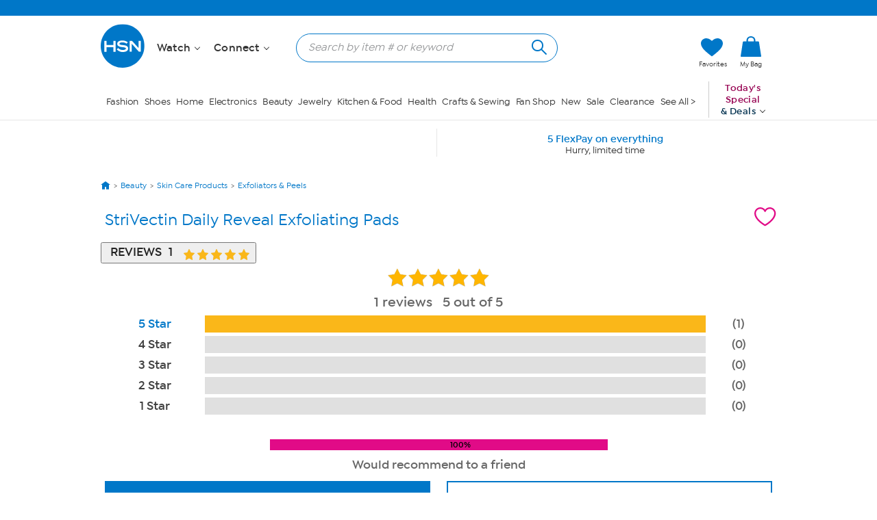

--- FILE ---
content_type: application/javascript
request_url: https://www.hsn.com/m8qG-CHR/Hc3/63y/pGYIcMDq-N/iif7mQb8VNJpQ0p9Eu/EyJvR24z/LV/Y4fG5JN1AB
body_size: 169460
content:
(function(){if(typeof Array.prototype.entries!=='function'){Object.defineProperty(Array.prototype,'entries',{value:function(){var index=0;const array=this;return {next:function(){if(index<array.length){return {value:[index,array[index++]],done:false};}else{return {done:true};}},[Symbol.iterator]:function(){return this;}};},writable:true,configurable:true});}}());(function(){Nc();Dgm();SUq();var MP=function(FD){var cY='';for(var wp=0;wp<FD["length"];wp++){cY+=FD[wp]["toString"](16)["length"]===2?FD[wp]["toString"](16):"0"["concat"](FD[wp]["toString"](16));}return cY;};var JF=function(){Cj=["\x61\x70\x70\x6c\x79","\x66\x72\x6f\x6d\x43\x68\x61\x72\x43\x6f\x64\x65","\x53\x74\x72\x69\x6e\x67","\x63\x68\x61\x72\x43\x6f\x64\x65\x41\x74"];};var Zt=function(XD){var Pt=1;var SX=[];var qP=dR["Math"]["sqrt"](XD);while(Pt<=qP&&SX["length"]<6){if(XD%Pt===0){if(XD/Pt===Pt){SX["push"](Pt);}else{SX["push"](Pt,XD/Pt);}}Pt=Pt+1;}return SX;};var gp=function(){return NX.apply(this,[bx,arguments]);};var Ed=function(Sg){return !Sg;};var c7=function(){kj=["\x6c\x65\x6e\x67\x74\x68","\x41\x72\x72\x61\x79","\x63\x6f\x6e\x73\x74\x72\x75\x63\x74\x6f\x72","\x6e\x75\x6d\x62\x65\x72"];};var OP=function(Ng){if(Ng===undefined||Ng==null){return 0;}var fl=Ng["toLowerCase"]()["replace"](/[^0-9]+/gi,'');return fl["length"];};var IW=function(Hp){if(Hp===undefined||Hp==null){return 0;}var xg=Hp["replace"](/[\w\s]/gi,'');return xg["length"];};var l7=function(Ug,DD){return Ug*DD;};var Uf=function(Bj,WV){return Bj^WV;};var Fd=function(CF,s2){return CF|s2;};var r2=function(fD,F7){return fD instanceof F7;};var Cf=function(QW){return dR["Math"]["floor"](dR["Math"]["random"]()*QW["length"]);};var KY=function(Kf){if(Kf==null)return -1;try{var kF=0;for(var ZS=0;ZS<Kf["length"];ZS++){var zD=Kf["charCodeAt"](ZS);if(zD<128){kF=kF+zD;}}return kF;}catch(Tp){return -2;}};var NX=function ND(O7,dY){var MV=ND;for(O7;O7!=Lm;O7){switch(O7){case VN:{while(RD(fp,U7[kj[Zg]])){Bg()[U7[fp]]=Ed(OV(fp,Kt))?function(){Up=[];ND.call(this,SE,[U7]);return '';}:function(){var gX=U7[fp];var Bt=Bg()[gX];return function(bP,TP,dW,Ds,jj,Fj){if(Lj(arguments.length,Zg)){return Bt;}var Ss=ND.apply(null,[WZ,[bP,Ed(Ed({})),dW,Ds,Ed(Ed(Nt)),Ns]]);Bg()[gX]=function(){return Ss;};return Ss;};}();++fp;}O7-=xn;}break;case GK:{var Vf=bl([],[]);X7=OV(t7,xF[OV(xF.length,Nt)]);O7=Dr;}break;case V1:{while(Mt(Md,Zg)){if(wS(ks[kj[k8]],dR[kj[Nt]])&&Ij(ks,Wf[kj[Zg]])){if(RX(Wf,Up)){kS+=ND(gz,[pp]);}return kS;}if(Lj(ks[kj[k8]],dR[kj[Nt]])){var Zl=B2[Wf[ks[Zg]][Zg]];var gs=ND(WZ,[Md,XF,ks[Nt],bl(pp,xF[OV(xF.length,Nt)]),wW,Zl]);kS+=gs;ks=ks[Zg];Md-=pD(Kc,[gs]);}else if(Lj(Wf[ks][kj[k8]],dR[kj[Nt]])){var Zl=B2[Wf[ks][Zg]];var gs=ND(WZ,[Md,Ed(Nt),Zg,bl(pp,xF[OV(xF.length,Nt)]),mW,Zl]);kS+=gs;Md-=pD(Kc,[gs]);}else{kS+=ND(gz,[pp]);pp+=Wf[ks];--Md;};++ks;}O7=EN;}break;case j1:{O7=Lm;return ND(YZ,[E7]);}break;case zN:{return Gt;}break;case cr:{for(var OX=Zg;RD(OX,AP.length);++OX){jp()[AP[OX]]=Ed(OV(OX,Od))?function(){return pD.apply(this,[N5,arguments]);}:function(){var zY=AP[OX];return function(qY,KW,rX){var pP=Yj.call(null,Ed(Zg),KW,rX);jp()[zY]=function(){return pP;};return pP;};}();}O7-=AK;}break;case Hq:{for(var YX=Zg;RD(YX,QY.length);YX++){var sY=dD(QY,YX);var qg=dD(fd.pZ,hd++);rY+=ND(gz,[mj(Fd(z7(sY),z7(qg)),Fd(sY,qg))]);}return rY;}break;case rr:{O7+=LK;return gW;}break;case pK:{O7-=AZ;while(RD(zW,Js.length)){var xV=dD(Js,zW);var rd=dD(fg.Oq,Wl++);vX+=ND(gz,[mj(z7(mj(xV,rd)),Fd(xV,rd))]);zW++;}}break;case OZ:{O7+=YE;if(RD(rS,cF[EV[Zg]])){do{KP()[cF[rS]]=Ed(OV(rS,ID))?function(){PF=[];ND.call(this,NN,[cF]);return '';}:function(){var IX=cF[rS];var hs=KP()[IX];return function(Sd,rf,MF,OW){if(Lj(arguments.length,Zg)){return hs;}var rV=ND.call(null,bx,[Kt,rf,MF,OW]);KP()[IX]=function(){return rV;};return rV;};}();++rS;}while(RD(rS,cF[EV[Zg]]));}}break;case E8:{O7-=rm;while(Mt(bt,Zg)){if(wS(nt[SW[k8]],dR[SW[Nt]])&&Ij(nt,VW[SW[Zg]])){if(RX(VW,hP)){Gt+=ND(gz,[Pd]);}return Gt;}if(Lj(nt[SW[k8]],dR[SW[Nt]])){var Ls=Wp[VW[nt[Zg]][Zg]];var DX=ND(PZ,[nt[Nt],Ls,bt,ft,bl(Pd,xF[OV(xF.length,Nt)])]);Gt+=DX;nt=nt[Zg];bt-=pD(Tm,[DX]);}else if(Lj(VW[nt][SW[k8]],dR[SW[Nt]])){var Ls=Wp[VW[nt][Zg]];var DX=ND.call(null,PZ,[Zg,Ls,bt,Ed({}),bl(Pd,xF[OV(xF.length,Nt)])]);Gt+=DX;bt-=pD(Tm,[DX]);}else{Gt+=ND(gz,[Pd]);Pd+=VW[nt];--bt;};++nt;}}break;case Dr:{while(Mt(LW,Zg)){if(wS(VD[EV[k8]],dR[EV[Nt]])&&Ij(VD,Z2[EV[Zg]])){if(RX(Z2,PF)){Vf+=ND(gz,[X7]);}return Vf;}if(Lj(VD[EV[k8]],dR[EV[Nt]])){var KV=qf[Z2[VD[Zg]][Zg]];var xP=ND.apply(null,[bx,[KV,bl(X7,xF[OV(xF.length,Nt)]),VD[Nt],LW]]);Vf+=xP;VD=VD[Zg];LW-=pD(T8,[xP]);}else if(Lj(Z2[VD][EV[k8]],dR[EV[Nt]])){var KV=qf[Z2[VD][Zg]];var xP=ND(bx,[KV,bl(X7,xF[OV(xF.length,Nt)]),Zg,LW]);Vf+=xP;LW-=pD(T8,[xP]);}else{Vf+=ND(gz,[X7]);X7+=Z2[VD];--LW;};++VD;}O7-=ON;}break;case JE:{O7+=Mv;if(RD(PX,Gp.length)){do{NS()[Gp[PX]]=Ed(OV(PX,Dp))?function(){return pD.apply(this,[Jr,arguments]);}:function(){var Yl=Gp[PX];return function(Lt,Qs,Wt){var BF=U8.apply(null,[Lt,zV,Wt]);NS()[Yl]=function(){return BF;};return BF;};}();++PX;}while(RD(PX,Gp.length));}}break;case Qz:{return vX;}break;case Vr:{while(RD(ct,Ft.length)){cD()[Ft[ct]]=Ed(OV(ct,kl))?function(){return pD.apply(this,[I,arguments]);}:function(){var Dt=Ft[ct];return function(Dg,Bp){var WP=fd.apply(null,[Dg,Bp]);cD()[Dt]=function(){return WP;};return WP;};}();++ct;}O7+=m5;}break;case Wc:{var FV=dY[Sz];var Wf=dY[gz];if(Lj(typeof Wf,kj[Ns])){Wf=Up;}var kS=bl([],[]);O7=t8;}break;case Nv:{O7=Lm;return xX;}break;case jH:{O7=Lm;if(RD(PD,UW.length)){do{Qf()[UW[PD]]=Ed(OV(PD,Ns))?function(){return pD.apply(this,[AK,arguments]);}:function(){var AY=UW[PD];return function(BP,TF,lf,EW){var L7=fg(Ns,TF,vV,EW);Qf()[AY]=function(){return L7;};return L7;};}();++PD;}while(RD(PD,UW.length));}}break;case QH:{for(var Ql=Zg;RD(Ql,jP[vP()[bV(Zg)](I2,SS,k2)]);Ql=bl(Ql,Nt)){(function(){var QS=jP[Ql];xF.push(Vd);var Ol=RD(Ql,jd);var pS=Ol?vP()[bV(k8)].apply(null,[Rn,Z7,RF]):vP()[bV(Nt)](vr,Gg,ds);var SV=Ol?dR[jp()[Y2(Zg)](ds,O,Ff)]:dR[Qf()[Ms(Zg)].apply(null,[zt,pj,Gg,KN])];var AW=bl(pS,QS);RH[AW]=function(){var bg=SV(Rl(QS));RH[AW]=function(){return bg;};return bg;};xF.pop();}());}O7-=Nq;}break;case Mr:{O7+=S5;xF.pop();}break;case KE:{for(var O8=Zg;RD(O8,Cp[vP()[bV(Zg)](ht,SS,PS)]);O8=bl(O8,Nt)){var tD=Cp[Qf()[Ms(C7)](Ed(Ed(Zg)),vV,Ll,Hf)](O8);var hf=Sj[tD];zj+=hf;}O7=Lm;var vd;return xF.pop(),vd=zj,vd;}break;case EN:{return kS;}break;case br:{var Gs=dY[qE];var Cl=dY[Vc];var dS=dY[Kc];var ZP=dY[cn];var vX=bl([],[]);var Wl=ZX(OV(ZP,xF[OV(xF.length,Nt)]),SS);var Js=n7[Cl];O7=pK;var zW=Zg;}break;case EE:{var UW=dY[qE];O7=jH;YW(UW[Zg]);var PD=Zg;}break;case cn:{var Ft=dY[qE];Pj(Ft[Zg]);O7+=E5;var ct=Zg;}break;case n5:{var mS=dY[qE];var vS=dY[Vc];O7+=K1;var rY=bl([],[]);var hd=ZX(OV(mS,xF[OV(xF.length,Nt)]),wj);var QY=mg[vS];}break;case mx:{var nV=Zg;while(RD(nV,D2.length)){var Td=dD(D2,nV);var js=dD(U8.Dq,Id++);gW+=ND(gz,[mj(Fd(z7(Td),z7(js)),Fd(Td,js))]);nV++;}O7-=tn;}break;case Eq:{if(RD(lF,hp[Pg[Zg]])){do{GS()[hp[lF]]=Ed(OV(lF,Dp))?function(){BS=[];ND.call(this,Nz,[hp]);return '';}:function(){var ls=hp[lF];var fY=GS()[ls];return function(Yt,hl,Ws,gD,DY,DW){if(Lj(arguments.length,Zg)){return fY;}var tW=ND.call(null,GR,[Yt,Zg,Ws,gD,tt,dd]);GS()[ls]=function(){return tW;};return tW;};}();++lF;}while(RD(lF,hp[Pg[Zg]]));}O7=Lm;}break;case BE:{O7+=fq;var jP=dY[qE];var jd=dY[Vc];xF.push(Xp);var Rl=ND(rn,[]);}break;case cE:{if(Lj(typeof p2,Pg[Ns])){p2=BS;}var xX=bl([],[]);O7=PN;Aj=OV(gF,xF[OV(xF.length,Nt)]);}break;case YZ:{var g2=dY[qE];fd=function(ps,v7){return ND.apply(this,[n5,arguments]);};return Pj(g2);}break;case gm:{var Cp=dY[qE];var Sj=dY[Vc];xF.push(U2);O7=KE;var zj=cD()[pY(k2)].apply(null,[Np,If]);}break;case fE:{for(var dP=OV(hS.length,Nt);Ij(dP,Zg);dP--){var qs=ZX(OV(bl(dP,k4),xF[OV(xF.length,Nt)]),ZB.length);var lw=dD(hS,dP);var Fb=dD(ZB,qs);ZT+=ND(gz,[mj(Fd(z7(lw),z7(Fb)),Fd(lw,Fb))]);}O7=Lm;return U6(S,[ZT]);}break;case N5:{var Gp=dY[qE];D3(Gp[Zg]);O7+=QE;var PX=Zg;}break;case t8:{O7=V1;pp=OV(Ch,xF[OV(xF.length,Nt)]);}break;case Vc:{O7+=WH;return [[k2,q4(kl),q4(k8),jO],[],[],[C7,q4(Od),k8,kl],[jO,q4(cO),k9,q4(jO)],[],[q4(Kt),q4(cO),SS],[Nt,Dp,q4(cB)],[mw,C7,q4(Od)]];}break;case cK:{O7+=fZ;for(var zU=Zg;RD(zU,t9[SW[Zg]]);++zU){tT()[t9[zU]]=Ed(OV(zU,k8))?function(){hP=[];ND.call(this,g1,[t9]);return '';}:function(){var NI=t9[zU];var m0=tT()[NI];return function(qB,jw,vO,LB,NO){if(Lj(arguments.length,Zg)){return m0;}var C4=ND(PZ,[qB,k0,vO,Z7,NO]);tT()[NI]=function(){return C4;};return C4;};}();}}break;case Tm:{if(Ij(V9,Zg)){do{var xh=ZX(OV(bl(V9,QJ),xF[OV(xF.length,Nt)]),Xb.length);var Nb=dD(hY,V9);var gI=dD(Xb,xh);E7+=ND(gz,[mj(Fd(z7(Nb),z7(gI)),Fd(Nb,gI))]);V9--;}while(Ij(V9,Zg));}O7=j1;}break;case xr:{var s6=dY[qE];var k4=dY[Vc];var QI=dY[Kc];var ZB=tB[dI];O7+=m1;var ZT=bl([],[]);var hS=tB[QI];}break;case fr:{var d6=Lb?dR[Qf()[Ms(Zg)].apply(null,[Ib,pj,Ed({}),hQ])]:dR[jp()[Y2(Zg)].apply(null,[kl,F5,Ff])];for(var S9=Zg;RD(S9,Qh[vP()[bV(Zg)].call(null,pM,SS,vM)]);S9=bl(S9,Nt)){CY[NS()[hB(Zg)].call(null,g0,jO,Z7)](d6(wb(Qh[S9])));}O7=Lm;var L6;return xF.pop(),L6=CY,L6;}break;case PE:{var F3=dY[qE];var xI=dY[Vc];var tL=dY[Kc];var gW=bl([],[]);var Id=ZX(OV(F3,xF[OV(xF.length,Nt)]),Od);O7=mx;var D2=EU[tL];}break;case gz:{var YB=dY[qE];if(OO(YB,A)){return dR[Cj[k8]][Cj[Nt]](YB);}else{YB-=qv;return dR[Cj[k8]][Cj[Nt]][Cj[Zg]](null,[bl(FL(YB,Dp),tR),bl(ZX(YB,zH),Mc)]);}O7=Lm;}break;case wN:{var Fw=dY[qE];U8=function(Rk,AT,pO){return ND.apply(this,[PE,arguments]);};return D3(Fw);}break;case FZ:{return Vf;}break;case hR:{Pd=OV(MQ,xF[OV(xF.length,Nt)]);O7=E8;}break;case cm:{var AP=dY[qE];v0(AP[Zg]);O7+=Z;}break;case bx:{var Z2=dY[qE];var t7=dY[Vc];O7+=VK;var VD=dY[Kc];var LW=dY[cn];if(Lj(typeof Z2,EV[Ns])){Z2=PF;}}break;case KK:{O7+=lq;return [M9,Ns,cO,q4(sL),M9,kl,q4(Ns),dT,q4(dT),q4(Ff),Ff,[kl],q4(sw),EM,bQ,Ff,q4(Ns),q4(k9),q4(Nt),dT,dT,q4(Kt),cO,q4(mw),mw,q4(cO),SS,q4(ZM),k9,q4(kI),HQ,Ff,k9,Nt,q4(Dp),ID,q4(Nt),q4(cL),M9,mw,C7,q4(Od),k8,kl,q4(k8),q4(Od),q4(Nt),q4(B0),C7,q4(cO),wj,q4(Kt),Ff,q4(wj),vV,jO,q4(cM),k8,q4(Ns),q4(cO),jO,q4(Hw),jO,q4(EM),bQ,q4(dT),q4(Hw),q4(Ns),C7,q4(k8),cO,q4(bQ),k8,q4(jO),k9,cM,Zg,k9,q4(Th),WI,q4(Nt),Zg,q4(C7),q4(k8),jO,[cB],Ff,q4(C7),Zg,q4(RF),Ib,q4(Ib),pj,k8,kl,q4(Nt),q4(wW),[k8],pj,q4(k8),q4(cO),q4(Ib),ZM,k9,q4(k9),ID,q4(k8),k9,cO,q4(w3),Hw,q4(k2),[Zg],q4(Th),Mw,q4(cB),k2,[Zg],q4(Nt),Nt,[kl],q4(hI),Zg,w3,q4(C7),EM,Ff,q4(Ff),q4(k8),jO,kl,Od,q4(Ff),k9,q4(tt),RF,q4(w3),C7,kl,q4(v4),hI,Ff,C7,q4(Dp),cO,Ns,Th,Zg,q4(Kt),q4(cB),q4(cM),jO,SS,q4(c6),[ID],q4(cM),ID,C7,q4(k2),k2,q4(w3),dT,q4(jO),kl,q4(Ns),Od,cB,q4(k2),q4(cO),Ns,k9,q4(U0),Nt,kl,cO,kl,q4(ID),k8,q4(k9),jO,kl,q4(k9),[cO],Dp,q4(cB),q4(cO),Hw,Nt,q4(tt),dT,w3,q4(k2),q4(ZM),[Ns],[k2],Nt,jO,q4(k9),q4(ID),k8,Dp,Ns,q4(C7),[C7],q4(dT),dT,[cB],q4(k9),[cO],cB,Ns,q4(Ns),cO,kl,q4(tt),EM,q4(dT),dT,q4(Ff),q4(jO),cB,cB,q4(cB),k2,[Zg],q4(DL),Ib,q4(Qb),[k8],k8,cO,q4(CB),EM,q4(kl),Zg,Nt,C7,q4(ZM),q4(Kt),jO,q4(RF),BM,q4(hI),Mw,C7,k8,q4(w3),q4(Ns),Zg,kl,C7,q4(Ns),[C7],q4(wj),Hw,q4(kl),Qb,q4(w3),q4(cO),k9,q4(cB),Od,q4(ZM),ID,q4(k8),q4(k8),Ff,q4(M9),EM,jO,q4(k9),q4(ID),k8,q4(EM),wj,dT,q4(dT),[k8],q4(wW),[ID],cM,cB,q4(w3),k2,w3,q4(vV),cM,q4(jO),q4(sw),tt,tt,q4(cO),Hw,q4(cO),q4(v4),k8,k8,C7,q4(Ns),q4(ID),k2];}break;case NN:{O7=OZ;var cF=dY[qE];var rS=Zg;}break;case rn:{xF.push(W0);var nU={'\x31':wS(typeof vP()[bV(cB)],bl([],[][[]]))?vP()[bV(ID)](gU,I9,CB):vP()[bV(cB)].call(null,wB,ZQ,zt),'\x33':Qf()[Ms(ID)](sw,JI,Ed(Ed(Zg)),AO),'\x36':cD()[pY(Nt)].apply(null,[g0,jO]),'\x38':vP()[bV(k2)].call(null,D6,sJ,Ib),'\x39':cD()[pY(k8)].apply(null,[QM,Kt]),'\x44':Lj(typeof cD()[pY(Kt)],bl('',[][[]]))?cD()[pY(kl)].call(null,Od,GY):cD()[pY(Kt)](BI,pk),'\x4a':cD()[pY(ID)].call(null,Dk,ds),'\x59':jp()[Y2(Nt)](cM,I6,c4),'\x62':jp()[Y2(k8)].call(null,ID,TB,RF),'\x70':NS()[hB(Nt)].apply(null,[sv,k0,U0]),'\x72':Qf()[Ms(k2)](Ed(Ed(Zg)),IJ,ID,P0)};var V3;return V3=function(bT){return ND(gm,[bT,nU]);},xF.pop(),V3;}break;case PN:{O7-=R;while(Mt(f0,Zg)){if(wS(S0[Pg[k8]],dR[Pg[Nt]])&&Ij(S0,p2[Pg[Zg]])){if(RX(p2,BS)){xX+=ND(gz,[Aj]);}return xX;}if(Lj(S0[Pg[k8]],dR[Pg[Nt]])){var vh=Ek[p2[S0[Zg]][Zg]];var Ik=ND.apply(null,[GR,[bl(Aj,xF[OV(xF.length,Nt)]),IM,f0,S0[Nt],WI,vh]]);xX+=Ik;S0=S0[Zg];f0-=pD(GN,[Ik]);}else if(Lj(p2[S0][Pg[k8]],dR[Pg[Nt]])){var vh=Ek[p2[S0][Zg]];var Ik=ND(GR,[bl(Aj,xF[OV(xF.length,Nt)]),Ed(Ed(Nt)),f0,Zg,Ed(Ed([])),vh]);xX+=Ik;f0-=pD(GN,[Ik]);}else{xX+=ND(gz,[Aj]);Aj+=p2[S0];--f0;};++S0;}}break;case PZ:{var nt=dY[qE];var VW=dY[Vc];var bt=dY[Kc];var m3=dY[cn];var MQ=dY[Sz];if(Lj(typeof VW,SW[Ns])){VW=hP;}var Gt=bl([],[]);O7=hR;}break;case g1:{O7=cK;var t9=dY[qE];}break;case Dn:{hP=[q4(Ns),ID,q4(cB),q4(Dp),W3,Ns,q4(k9),q4(kl),q4(C7),cO,q4(dT),[cB],q4(k8),cO,Zg,q4(mw),SS,q4(cB),k9,ID,q4(kl),q4(k8),dT,[Zg],kl,Dp,q4(Ns),[ID],q4(DL),dT,w3,q4(k2),Ns,Ns,q4(cB),PS,q4(n4),Ns,bQ,[Kt],q4(k9),q4(C7),dT,[Zg],q4(kl),kl,q4(x3),Ff,cB,Ns,Zg,Nt,q4(Ff),q4(Kt),cO,k2,q4(w3),q4(SS),mw,[Ns],q4(EM),ZM,k9,q4(kl),cB,kl,q4(C7),q4(cO),dT,q4(cO),ID,q4(Nt),q4(Dp),C7,q4(Ns),q4(Kt),C7,ID,q4(Ib),q4(Od),C7,q4(Dp),Nt,q4(cO),C7,q4(k9),[Zg],k8,cO,q4(th),DL,q4(cO),jO,q4(kl),ID,k8,[Kt],q4(wW),Mw,q4(cB),k2,q4(k2),C7,ID,q4(U0),Ns,Kt,q4(cB),q4(Dp),Nt,Nt,Ns,kl,q4(C7),q4(Nt),q4(cB),q4(ID),q4(ID),k8,q4(Qb),q4(Ns),q4(C7),k8,Zg,k8,cB,q4(cB),k9,q4(jO),dT,q4(cO),ID,q4(Nt),q4(pj),pj,q4(cO),C7,C7,q4(jO),kl,kl,q4(cB),q4(wW),DL,q4(jO),cM,q4(k9),cO,kl,q4(k8),k9,q4(cO),k8,cB,q4(cO),[cB],q4(Ns),jO,q4(jO),k9,ZM,q4(Od),Ff,q4(hI),R9,k2,q4(hI),EM,q4(dT),dT,q4(Ff),q4(cB),Hw,q4(RF),bQ,q4(C7),k9,q4(cM),dT,q4(Ff),q4(jO),Ib,q4(Kt),q4(ID),C7,q4(jO),k9,q4(Dp),cO,q4(k8),q4(k8),Ff,q4(hI),bQ,q4(Ns),kl,q4(kl),kl,kl,q4(C7),q4(cO),q4(vV),BM,q4(C7),dT,q4(Kt),q4(Dp),q4(k8),cB,q4(k9),cO,cB,B0,Zg,q4(k2),q4(bQ),DL,ID,Ff,q4(C7),Zg,q4(vV),Ff,k9,Nt,q4(Dp),ID,q4(Nt),q4(bQ),wj,Dp,Nt,C7,q4(Nt),q4(w3),Zg,jO,[ID],q4(k8),q4(kl),q4(C7),q4(k8),Nt,w3,q4(cM),Zg,Ns,cB,kl,q4(Dp),kl,kl,q4(cB),q4(k2),Zg,q4(Kt),[Ns],q4(W3),wj,dT,q4(dT),pk,C7,q4(wO),q4(Hw),q4(Ns),C7,q4(k8),cO,q4(WI),EM,q4(kl),Zg,Nt,C7,q4(Hw),q4(Ns),jO,Nt,q4(kl),Ns,q4(k9),q4(v4),Zg,Ns,cM,q4(cM),k2,Ns,q4(hI),wj,Kt,q4(k8),Nt,w3,w3,q4(Ns),q4(k8),Kt,q4(k8),Ff,q4(pj),k0,q4(C7),q4(x3),bQ,q4(Ns),Nt,q4(cO),k9,k8,kl,q4(zt),EM,Od,q4(Qb),Ff,q4(C7),cB,Kt,q4(kl),Ns,Nt,Ff,q4(dT),k2,Ns,mw,q4(ID),Ff,q4(Ns),Kt,q4(Kt),q4(C7),Od,q4(M3),Th,BM,Zg,Ns,q4(ID),k8,q4(sw),WI,wj,k9,q4(jO),q4(sw),M9,[k2],q4(W4),n4,kl,ID,Ns,Zg,Ns,q4(cM),cO,C7,q4(Qb),q4(gO),gO,C7,q4(cB),k9,q4(w3)];O7+=Sv;}break;case Nz:{O7=Eq;var hp=dY[qE];var lF=Zg;}break;case JH:{var QJ=dY[qE];var EO=dY[Vc];var Xb=mg[vM];var E7=bl([],[]);var hY=mg[EO];O7-=Xc;var V9=OV(hY.length,Nt);}break;case WZ:{var Md=dY[qE];var dQ=dY[Vc];var ks=dY[Kc];O7=Wc;var Ch=dY[cn];}break;case SE:{var U7=dY[qE];O7=VN;var fp=Zg;}break;case RN:{O7=fr;var Qh=dY[qE];var Lb=dY[Vc];var CY=[];var wb=ND(rn,[]);xF.push(rU);}break;case GR:{var gF=dY[qE];var xO=dY[Vc];var f0=dY[Kc];var S0=dY[cn];var E3=dY[Sz];O7-=gK;var p2=dY[gz];}break;case Dx:{B2=[[q4(k2),C7,ID],[],[pj,q4(C7),q4(cO)],[Kt,q4(kl),Nt,Kt],[],[RF,cO,q4(k9),Ns],[I9,Zg,q4(Ns),Ns],[q4(cO),ID,q4(Nt)],[q4(kl),Nt,Kt],[q4(Kt),C7,ID],[],[Dp,q4(Dp),q4(cB)],[]];O7=Lm;}break;}}};var FQ=function(Z3){return +Z3;};var j6=function(){return NX.apply(this,[PZ,arguments]);};var wf,EZ,tl,TV,WK,Rm,R2,YK,xN,rP,I7,pN,Nv,Fp,F,q1,Yx,n8,Zm,LP,Ac,Mz,Ts,pV,cp,Rp,A8,W1,r8,Ef,Jn,ff,Oj,CZ,wP,g1,kv,Vg,TS,PW,Wd,z5,D5,Dr,Tm,FW,gP,cR,Jt,Mq,dp,tq,ME,Op,ER,gq,zx,rz,b7,AH,wz,rg,q,pn,xY,I1,xx,VV,UV,Vs,rH,DN,KE,jS,Zz,Dx,YE,CK,NP,LZ,SH,WS,Xt,fr,jN,L8,MH,Es,rm,mY,nD,jt,Q5,DR,Wc,gv,ZR,R1,G2,nH,ZF,nn,UF,lq,lj,TH,Fv,E2,ZW,mV,Rz,Qt,fV,Rg,bX,zH,N5,GR,sW,mz,dl,Gm,vx,dF,V8,vv,nz,dx,Ap,Nd,Nj,cZ,xn,Hd,PZ,JD,PE,s7,C8,hZ,XP,TD,K2,bD,ZV,DS,kH,VK,CW,Hj,ng,LH,XV,LX,gj,E,wv,bs,Xg,p5,mX,J2,ZZ,EN,tV,gr,gt,z8,rW,UX,Mx,ql,At,tp,bK,NF,kW,hR,lz,MY,GE,WY,SE,zE,Xl,ZY,gm,H5,rq,cX,rn,mD,vs,Bf,Kg,Os,IK,H,Zp,GV,dE,mH,SR,zP,Xj,bp,xS,Pv,Rj,kg,Ys,hN,WX,Gx,As,bF,pr,wX,tP,cE,bd,Us,Gj,Fs,dZ,wD,Sm,SN,K1,Em,E8,TX,Zr,cm,ll,XW,Of,Af,Hm,OS,w,U5,jn,Rt,SF,dc,Ul,fF,T2,XR,dq,Ag,Dn,Yd,Xd,T5,EP,ED,CR,t5,RP,Uc,Ej,IH,KN,Zn,gl,DK,F5,nW,fq,qm,Rd,cS,Ud,lm,O1,Nm,n2,nF,W8,LD,sp,UD,HF,Mr,Z5,wF,qz,wc,PR,Vt,gg,IF,T7,JK,fE,Vv,Uj,bj,zg,Pr,m5,Yf,sv,nd,Qj,Rv,cs,PN,BR,Cn,rl,rR,A5,AS,C1,EF,HP,WD,cv,YP,Xx,rD,Jd,QE,Gl,Ov,q5,WH,B1,DZ,sV,cj,Bc,On,xW,Is,RW,rx,JW,vK,GD,Bv,JE,QV,Nf,DP,vq,T,nX,jF,qj,Sf,Sl,Om,S2,lt,k1,HH,A,vj,HY,Xv,hj,Sc,I,gK,Df,kz,kV,VY,ES,Z,jV,cW,HS,Vz,HW,Qc,b5,vg,lN,pF,SY,rF,j1,JS,tY,sD,sN,U1,Yc,qp,q2,cV,pH,zn,QZ,N7,bW,x7,GK,qq,OD,Eg,qv,Dl,Bl,FP,Yr,gY,Qv,Jl,R,C2,cc,XY,Fq,sP,Br,cg,vf,xj,kP,Vx,Lm,YV,JV,jK,D7,OK,Uv,ZN,wV,HX,fj,xZ,pf,xf,S,AK,zd,PV,Ev,Tl,Xc,Hr,O,AF,Hs,Iq,P5,Cg,ZH,DV,Pl,lR,PP,qF,NV,sl,CD,BD,sE,VS,Hq,Dj,zS,IS,Og,cH,Rc,X5,Lr,KS,mf,n1,hD,hx,nx,Uq,kr,S7,Hg,mx,kD,vD,cf,hH,Mp,Fl,sr,fx,Dd,hz,AV,Lf,wt,w7,fW,wl,J5,vY,H8,W2,zs,Pc,Zj,rp,EY,sF,Oz,lc,Eq,md,VX,fs,qc,c2,H1,OZ,Ip,X8,Tg,W7,HE,kX,Lp,IE,ws,jD,Qz,lS,Jj,hg,jq,fZ,Cd,tf,CE,Ct,Al,zX,qd,Qd,Q7,K7,pt,Rn,zz,bm,AZ,J7,lX,Vl,BE,Mj,C5,cl,df,Xf,zm,np,sg,Lg,B,OF,Tj,tH,GN,Tt,dv,kZ,LS,lD,Mv,VP,WZ,OR,Pm,BW,bS,Qm,LN,wq,Ad,UE,Qp,Kj,nP,ZD,Jf,jf,vl,gd,kt,XH,F2,AN,X1,NY,m7,X2,V5,zl,Mg,rN,cP,bx,vH,Ux,Yz,bZ,FS,Rs,I5,tr,mP,tg,vW,l2,qD,lV,Zd,ss,Jp,r5,xr,gS,zK,US,jH,rc,qV,fP,Qx,fS,YF,Et,Pz,k7,IN,WR,Gd,FZ,A2,zv,LV,LF,kp,ml,Dv,tn,QX,Vr,RY,vp,dg,PK,CX,QP,Tf,Av,lp,Xs,GW,FF,Ld,z2,cr,MS,nE,nj,Gv,Q,fK,mF,FY,QD,KH,GF,bf,lW,fH,PY,Vj,vt,Nq,Fm,gE,sX,VE,SD,vz,wK,hF,F8,H7,XX,Y7,Wj,CN,Gr,dz,j2,QH,mm,El,CS,RV,RN,BV,Jg,Ur,FR,qX,Ep,s8,NW,Kn,fX,sf,b8,Hn,P2,rs,kf,IP,Ot,Ks,IZ,lg,V2,BN,tX,f7,q7,It,RR,xd,LY,HR,KD,Bm,SP,Sv,BK,P7,En,IV,B7,w2,xD,Gc,wd,sd,Il,Gf,F1,f2,br,gH,p7,jW,dV,V7,Bx,Wm,vR,M7,Vn,cK,pK,Cq,vZ,E5,rt,qK,JX,St,km,Nr,EX,Vp,CP,T8,Tn,Tz,nS,mp,v8,wr,Yn,S1,HV,pg,D8,wg,Rf,Ut,PH,pX,lP,TW,Fg,xs,Q2,Dm,YZ,Rq,lY,UP,Sq,Hv,EE,Rr,S5,m1,Pn,VN,Nl,L,Yp,Uz,nl,hm,JR,NE,ld,Kr,jX,O2,EH,xt,Zf,rr,zN,nK,KF,Wq,RZ,NN,GX,jz,sj,KK,zc,zF,KX,sS,Tc,ON,vr,HK,A7,Jq,rj,AD,QF,Kz,M2,fR,qW,w5,CV,Zq,Fr,nY,V1,YD,TE,Tr,G8,R7,zp,G7,nc,hv,Kl,DF,Pp,tj,Ps,A1,jY,Cz,H2,gV,j7,XK,d7,ZE,XS,q8,bH,mE,X,BZ,gf,Wg,RS,lv,jl,Ix,Zs,MX,hX,c1,Pf,rv,MW,Qg,J,FX,TK,nv,sn,Cv,K8,wN,Mc,XE,WN,mK,st,HD,d5,kN,JH,RE,sq,YS,Ml,ms,Yv,dH,qS,LR,Mf,xE,LK,WW,N2,GP,Hl,zf,Kv,g7,BX,jg,r7,hq,VF,WE,hV,pW,x2,Ig,Yg,tF,vF,dX,m2,YY,AX,Kd,MD,Kp,xl,qt,f5,m8,Sp,t8,tS,vm,Bd,L2,Ht,hW,QN,Bn,Gz,kd,Lz,dj,WF,K5,Bs,zZ,nf,sR,mt,tR,Cs,qr,JP,j8;var q4=function(LL){return -LL;};var JY=function(xb){try{if(xb!=null&&!dR["isNaN"](xb)){var GB=dR["parseFloat"](xb);if(!dR["isNaN"](GB)){return GB["toFixed"](2);}}}catch(lB){}return -1;};var YI=function(Qw,tU){return Qw>>>tU|Qw<<32-tU;};var FL=function(N3,sB){return N3>>sB;};var mO=function(){n7=["\"\" \" 5=","VN","!9"," \'\t+! &DF\\.","+*5WAV73&CK","%:&03VTK.","D\x00DV<#b7!\no17`QEK\x3f36\nJTx.6\x0014^&++4C[Z\x3f|XcU\'#\'c\vW3o,,%PT[67~\nJTx&0\"D3*&,3XL)&rBS_u&b>\t>a,,%PTM5 _W03*\n\'X","#+","IK\\<5/ .\r+7=3Q","B","8.1",">)L\\J2","\x3f *","~]N)!\n\'","4","\x3f","WO;3+\b&","3<DQ6&.\tcD=<6x!QXz4\'DQS:)","y;os","\t&+</U","14GGX.= \n\x40I +6E*D>\no$6`MWS\x3f1&","U_\'!-.\n4","$*17",");\"3 !-,G","F\x40T7+","0 EV_\'","%\x007)=\" ,2[","Q_#","8\"6\b","`%ONS!j#7=","dCe\"=<!VT","!^LT2","+7&","<;","8","2.+\x3f%","\'GAm\x3f>7GQH,\'\'1>\f0,/RZJ.","gS2,","<!1\x07","];&7","00*","\r75","!R","QAJ","N[",",","]H","&X`T!5+\x000","KVS2)","bTy2C#}{Mm3&\fR]\rp","!=,VTa","l","yf)e","$-\b34","\"7","FL8!1XG_","\x00=\n.",",4,GRX6r1KFRu&6&","=gHvsfq}","y3!SFs!\"07","jX819","2\"63,\x07\"","\x00b\\M\x3f 3^W","3\"ZK^/+\t\'","43$CDN:5\x001\r\" ++","\v\x3f\n=<","","19","&+$","0JZW\x3f","!*ZGH\r{","\vq~|\r\x00o8a\x07:3&0","\x004b/+4M","\x07\':;4:\"\x072G[]\x3f 7X)LT3(","8778[sK5\x3fXJH&","=7\\","1\x007","(7!*)TPK7$KP[!\"","1\x007&%;<(%mS","\r<;71#cep44>CMN","6G","s4JdlG%;9xTit^x+07%=1:D","R&6;z","\v>\f\v (4J","","0\n:6","DP>2\x00","6<PTZ\x3f","]M.\"h","0\x000\v\"  4","J*71CIy=&0&,\n","f;<C\n","u*\'+\x00"," 9,rYX#7 Hu\x00pE!+=#V|430FA+7n\x3f\nWyM}h:)V","\b6!6%LRM2","$.\f&/","\"\v=","\"\r(","*1-*\x00\x3f","}",",*50MF\\>",".MX[(7",",*7+KP|430FA","!\r&58\" ,2KVj35<K","`j","+4[Y\\","\x07$P\\O\x3f \r_RH472\x00\'","cEI67Kv_&4+\n-","N;&;D3]J\'\"1*\n%4\r:),","6\x3fuLI","","\'","!*E","{%7.\x00$4\n:5%CAL(7","*=;D\x40H>2\x00",">=1_\x40T!","X(1:C\x40Y!20\x00","!VAX9:\\KN","\x3f)94DZK77XLU;","\"*-3GxV,7KD","(+\v72\'!1","XX(9",",773QzK35;D\x3fVU9&6\x00\'","QPW>7KJT","VI=","(=3QT^\x3f","M[","5C\x00\x40T","!\v 6$MG","FAi","NKS0#","JX<+\'","\x00\t$=!3(\n\vpjnf","\x3fEV_","K\x3f<6O\x40Hg","Z2 =Gz[&>,!\n+>/","*%DG\\):","otaf#`",":17&KYU","~\x3f<7XQU\'7\v \r\x3f","J4 \'\x07/","*4","K[7+\'8","","c","\f.","3","]\x3f$;Ia[!&","OH","(%T",")\'1IVI","U_#+","2,\v(*",":","UB","\x07G\tdkoTo[U","u\x40T!","Z6;\"HDH1",";1(3","\\K^:5p","7\'","\f-","%","JY *\'\v7;\v4","6\x3fuK","\t-*\r0\n&*6","\'<(/V","J2;4^",",)1%LAq\x3f;5B","V;(6E\"V=+e=.WX,3>_U3g63D\'4\f\",+3KZW3\x3fO","BH4)6\x00\'","9=!/!PPz5<1_W_;$;","VR0","gGK5 rOQH4$6\f-D3:6;!V\\V4r9OV","$","+#","A[,\b$\'*","X%x","T41\x001","#9 *",">6/ATU6+\\LV4%.\x00",";\'&EJW%+\'&","AZW)& _QU\'"];};var sU=function(wI){var X9=wI[0]-wI[1];var C3=wI[2]-wI[3];var Z0=wI[4]-wI[5];var lb=dR["Math"]["sqrt"](X9*X9+C3*C3+Z0*Z0);return dR["Math"]["floor"](lb);};var wJ=function(){SW=["\x6c\x65\x6e\x67\x74\x68","\x41\x72\x72\x61\x79","\x63\x6f\x6e\x73\x74\x72\x75\x63\x74\x6f\x72","\x6e\x75\x6d\x62\x65\x72"];};var OV=function(Hk,p3){return Hk-p3;};var Vk=function(J9,qJ){var DT=dR["Math"]["round"](dR["Math"]["random"]()*(qJ-J9)+J9);return DT;};var mj=function(dU,w4){return dU&w4;};var ET=function(zI,BY){return zI!=BY;};var zO=function(){return NX.apply(this,[GR,arguments]);};var CI=function(HT,kT){return HT in kT;};var U6=function dJ(z0,Rb){var wL=dJ;for(z0;z0!=sR;z0){switch(z0){case kr:{dL=C7*N6-cB*kl+k8;qk=C7+Dp*EM-kl-k8;sM=Nt*k2+Dp*k8*EM;Jw=ID*Kt*EM-Ns*k2;qU=k2*N6+kl+ID*Kt;z0=Ov;l0=cB-kl+k8*N6*Ns;}break;case sn:{PJ=k2-C7+Dp*ID*Kt;M6=Nt+Ns+kl*EM-ID;Xw=EM*Ns-cB+C7*k2;Rh=Nt+k2*EM-N6;z0=A8;zk=EM*Kt+N6-cB;YL=C7+cB*EM*Ns+k2;}break;case hq:{nb=N6*C7-Dp-k8+Kt;Zb=Ns*Dp+k2*N6+Kt;lh=N6*k2-k8+C7*Dp;cQ=ID+Dp+k2+cB*N6;Kh=kl+Nt+Ns*EM*cB;z0=Cz;EI=Ns+k2*N6-C7-EM;}break;case Br:{C0=k8*EM*cB-kl-Nt;Ab=N6-EM+Dp*cB*Kt;bB=N6*C7-Kt*k2-Dp;d9=Kt+N6*C7+ID;MB=kl*EM+Dp+C7;Ph=cB+Nt-C7+N6*kl;f9=N6+Kt+k2*Dp+Nt;z0-=LN;}break;case Kz:{Cb=EM*cB-Kt+ID*N6;mh=N6*cB-C7*Nt;YQ=k2*EM-Dp*Kt;mM=kl*Nt*Dp*k2+cB;NL=ID-Kt+Ns+EM*C7;z0-=Kn;ZJ=kl+Nt+cB*C7*k2;}break;case EZ:{var RB=bl([],[]);var L4=EU[FO];var Ew=OV(L4.length,Nt);z0=Tr;while(Ij(Ew,Zg)){var SO=ZX(OV(bl(Ew,Tw),xF[OV(xF.length,Nt)]),HL.length);var Pk=dD(L4,Ew);var OQ=dD(HL,SO);RB+=NX(gz,[mj(Fd(z7(Pk),z7(OQ)),Fd(Pk,OQ))]);Ew--;}}break;case Kc:{gT=Dp*Ns*kl*ID;Nh=Ns*C7*EM-k8-Kt;dw=ID*N6+Dp+k8-EM;Ih=Nt*EM*Dp*Ns+k2;z0=Vn;x9=cB*N6-Dp+k2-C7;xB=N6*ID-EM+k8+Nt;l9=C7*N6-k8*k2*EM;}break;case Qx:{sL=Ns+k8*k2+EM+Dp;JM=Nt*kl*cB-C7+EM;W4=EM+C7*Ns*Nt-k8;z0+=WK;VO=Kt*k2+Ns+C7*ID;Sh=C7*k2+Nt-kl-Kt;}break;case L8:{fL=N6*kl+Kt-Dp*ID;z0=sR;}break;case cv:{return z3;}break;case Yz:{hw=C7*EM-ID*Dp*Ns;cL=kl+Nt+k2*C7;hI=ID+cB+k2+Dp+kl;z0=jK;zt=Ns+ID*C7-Kt;v4=k2*ID+Dp*Nt+C7;WI=ID+Nt+Dp*cB-EM;bO=C7*kl-Dp+cB+EM;}break;case OK:{z0=R;fM=kl-cB+N6*k2;Yw=cB+Nt+k2*N6+Ns;IO=N6*k2+ID*Kt+EM;pQ=EM*C7*Ns+ID+Nt;nk=Nt*Kt-EM+C7*N6;L9=EM*k2-ID-kl-Ns;kY=N6*Kt+cB+k2*EM;qL=Nt+k8+EM*k2+Dp;}break;case Lr:{TO=C7*EM+Dp+N6-Kt;bb=k2*EM-cB*Kt+k8;nI=N6*C7-Dp*ID*Nt;nQ=Ns+cB*EM-k8+Dp;z0+=C5;rk=k2+cB*Dp+EM*ID;LQ=k8-cB+Dp*N6+Nt;xw=EM+Nt+Ns*Dp*k2;YO=C7+Kt+Dp*Ns*cB;}break;case Zz:{nB=Ns+ID+N6*Kt-kl;I0=EM*Ns*k8-Kt+ID;EL=Dp+C7-k8-Nt+N6;dO=k8+ID+N6*Kt+cB;Z9=N6+ID*C7*cB+kl;E6=Kt+Ns*N6-EM-k8;z0-=kZ;}break;case Vv:{xQ=Dp*kl*C7+N6*k8;n3=ID*N6+Nt-Ns-k8;b3=kl*cB+Dp*EM+Ns;rU=C7+k2*kl*cB;hQ=k2*N6-cB-ID+Ns;pM=N6*ID+cB-k8+EM;z0=w5;}break;case VE:{z0=GE;xU=N6*kl+C7*Dp-cB;AI=Ns*EM+Dp*cB-Nt;nL=EM*Kt*kl-N6*k8;Gk=EM*ID*kl+Kt-cB;rQ=Dp+cB+kl*Kt+N6;UJ=C7*N6*Nt+Ns*cB;}break;case nn:{Gh=cB+N6+EM;vI=k2*EM+ID-Dp;z0-=kH;XQ=Dp*ID+N6+kl-k2;Qk=kl-Ns+cB*N6-Kt;}break;case Zr:{Zw=Kt*EM+k8*k2-ID;jk=k8+kl+ID*EM*Ns;MI=Kt-C7+Ns*Dp*k2;E4=N6*kl-Nt+Kt*Ns;z0=gH;mk=cB+N6+EM+Kt*k2;}break;case nx:{Ff=k2-cB+kl+C7;z0=q8;cO=ID+Dp-kl*Nt;Od=k8+Nt+ID-Kt+C7;jO=Kt+k2-Nt+ID;Qb=k2+kl+Nt+k8;}break;case Wc:{q3=C7*N6*Nt+cB*k2;n6=kl*cB*ID*Nt+N6;YJ=ID*C7+N6*kl+Nt;rL=kl*N6-Dp*k8*Nt;XO=k8-Ns*C7+cB*N6;FB=ID+N6+C7*Ns*Dp;z0-=rN;}break;case Hc:{VI=k2*ID*k8+EM*Nt;z0=IH;rO=Ns*N6*Nt+ID-C7;Lw=EM*Kt*kl-cB*k8;Q0=Kt*N6-C7-Nt-cB;}break;case XE:{fO=N6*k8*kl-EM+ID;z0=Dr;X3=C7*cB+kl*N6+ID;JT=cB*ID*k8*Nt*C7;UQ=k8+Ns*Kt*kl*cB;V4=Kt*N6+kl+cB-EM;LM=ID*kl*EM-cB;}break;case Bn:{pT=Dp*N6+Kt-kl*Ns;UO=Nt+Dp*N6-ID-cB;z0+=Dn;G0=N6*C7+cB+kl-EM;Q9=cB+C7+Nt+k8*N6;z9=C7+kl*N6-cB-EM;nJ=N6*ID+kl*cB*k2;}break;case TK:{d4=N6*Nt*C7-Kt-ID;z0+=Oz;bI=cB*ID*Dp-N6+k2;hO=EM*Dp*Ns-Kt+ID;XI=N6*kl+k2*ID+k8;Aw=C7*N6+kl+ID*k2;O3=EM*Kt*Ns*k8;EJ=k2+N6*cB*Nt+kl;}break;case XK:{zV=Nt+k8-Ns+k2+EM;wO=cB+ID+k2+Ns*Dp;z0-=Xv;k9=k8+cB+Kt;I9=Kt*C7+Dp+Nt-k8;CB=k2*cB*Nt-C7+Ns;B0=cB*Kt+kl-Nt-ID;}break;case p5:{QO=ID*N6-kl-cB+EM;AL=EM+cB*Kt*k8*ID;z0=lN;Ak=kl*Nt+ID*Kt*Dp;r6=Kt*kl+EM*Ns+N6;j0=C7+N6*Ns-Dp+ID;G9=ID+C7*EM-Dp+k8;}break;case DK:{Yb=N6*Nt*Dp;r4=Dp+k8*kl*EM;BO=kl*EM-Ns;t3=k8-C7+kl*EM-Kt;J4=Kt-Ns+ID*kl*EM;hT=kl*N6+C7*EM-ID;z0+=NE;}break;case PH:{z0+=vK;return Wb;}break;case WH:{T0=N6+Dp*EM+Ns+Nt;H3=ID-kl+cB*N6+Nt;D0=k2+Dp+ID*N6;OY=k8*Ns*cB*Nt*Dp;jB=k8*Dp*ID*k2-EM;z0-=I1;H4=Nt*N6*cB-k8+ID;R4=k2*Dp*kl-ID*Ns;p6=Dp*kl*ID-Kt-C7;}break;case Tm:{z0=O1;vM=ID*k2+Ns*Kt+Nt;pj=kl*k2-Ns*Nt;Th=k2+EM+ID;Mw=k8+Dp*kl-Kt-C7;Gg=ID*Ns*kl-EM-k2;k0=k8+k2+kl*ID;}break;case SH:{Lh=ID+EM*cB+C7;z0-=Sm;DQ=k8+Dp+C7*Nt*N6;Q4=k8+EM+C7*N6+Ns;Uw=EM+kl+Kt+N6*C7;}break;case PK:{RJ=kl*Nt*k2*k8*Ns;XL=Ns+Kt*k8*N6-cB;z0=rx;l4=cB*N6-Dp-k8;Cw=Dp+ID+EM*kl*Kt;}break;case gE:{r9=Dp*N6-cB-Ns*EM;KB=k2*N6-ID+Kt*cB;z0-=mH;zB=EM*Dp-N6-k8+Ns;HM=ID+N6-C7+EM*Kt;mB=ID+Nt-C7+k2*EM;A6=C7*Dp*k2-cB+Kt;rb=Kt-Dp+EM*k2;}break;case Gr:{Z6=Ns*Dp*ID+k8;z0=Vv;K4=kl*Dp*cB+Kt-Nt;jI=k8+Kt*cB*Ns+Dp;kw=N6*C7+Ns-kl*k8;LT=Nt*N6+C7+Kt+EM;zh=Kt+N6-k2+C7;}break;case hZ:{TT=kl*N6-Nt-Kt-ID;k6=cB-Ns-EM+k2*N6;lO=kl+N6*Ns+ID+cB;g3=Kt*kl*EM*Nt+cB;r0=k2*Ns*EM-Kt-cB;Bb=Dp+cB+Kt*k2*ID;QB=N6*C7-k8*Kt*ID;z0=Oz;tO=ID+N6*Dp-k2*kl;}break;case Q5:{z4=C7+ID*N6+cB*Nt;vb=Kt*Ns*Nt+ID*EM;KJ=Dp*N6+Nt-C7*Ns;rB=N6*Dp-Ns*kl*Nt;pB=Dp*EM+N6+ID+Kt;Fk=N6-Nt-Ns+Dp*EM;z0+=X1;}break;case CN:{VT=EM*Kt*kl-k2+Dp;Y3=cB*C7*Dp+EM+Ns;V0=N6*Dp-C7-ID*kl;Kk=N6*ID-Ns-Kt*kl;z0+=lR;jJ=k2+ID*N6+k8+Kt;R3=k8+k2+C7*N6-Kt;}break;case Av:{cw=Kt*Ns*Dp*ID+C7;F9=C7*Dp*k8*Ns-Kt;AM=Ns+k2+ID*N6-Kt;pI=k2*N6+Ns-kl*C7;z0-=pN;}break;case wq:{z0-=gK;gJ=C7*N6-k8*k2*Kt;zT=C7*Dp+k8*N6-ID;s9=N6*k2-cB*Ns;UT=Kt-C7+k8+Dp*N6;m6=Ns*N6-Dp*k8*Nt;nO=C7*cB*ID+Dp+EM;B6=EM*k2*Nt+Ns-Kt;}break;case Tn:{z0+=zz;vU=kl+k2*N6+Nt-ID;fQ=EM*k2-Kt+Nt;mJ=Dp+cB*Nt+EM+N6;AQ=Ns-k8+k2*N6-ID;VQ=k8-kl+k2*C7*Kt;lM=cB*kl+ID*EM*k8;}break;case MH:{var NB=Zg;while(RD(NB,Zk.length)){var Vw=dD(Zk,NB);var wh=dD(Yj.jr,Yk++);OM+=NX(gz,[mj(Fd(z7(Vw),z7(wh)),Fd(Vw,wh))]);NB++;}z0+=fK;}break;case ME:{c4=N6+ID+cB*kl;TB=EM-k8-Ns+k2*N6;IJ=k8+Kt*EM+C7;P0=kl*Ns*EM-k8-ID;z0+=B1;U2=k8*kl*ID*cB+C7;Np=N6*k8*Ns+EM-C7;}break;case Qm:{for(var Sw=OV(m9.length,Nt);Ij(Sw,Zg);Sw--){var x6=ZX(OV(bl(Sw,IQ),xF[OV(xF.length,Nt)]),KT.length);var NT=dD(m9,Sw);var fT=dD(KT,x6);E0+=NX(gz,[mj(z7(mj(NT,fT)),Fd(NT,fT))]);}return U9(Dx,[E0]);}break;case U1:{var DI=OV(Mk.length,Nt);z0+=m1;while(Ij(DI,Zg)){var j9=ZX(OV(bl(DI,EB),xF[OV(xF.length,Nt)]),Ub.length);var JJ=dD(Mk,DI);var J3=dD(Ub,j9);sQ+=NX(gz,[mj(Fd(z7(JJ),z7(J3)),Fd(JJ,J3))]);DI--;}}break;case rz:{ID=k8*Ns*Nt;C7=Kt*kl-k8-Ns-ID;cB=Ns*Nt*Kt-kl;z0+=kH;k2=cB-ID+Kt*Ns-kl;Dp=Nt*kl+C7-k2+Kt;}break;case Tr:{z0=sR;return NX(wN,[RB]);}break;case F:{if(RD(xM,xk.length)){do{vP()[xk[xM]]=Ed(OV(xM,cB))?function(){return pD.apply(this,[Uv,arguments]);}:function(){var UY=xk[xM];return function(G4,pJ,K0){var t4=zJ(G4,pJ,Ed(Zg));vP()[UY]=function(){return t4;};return t4;};}();++xM;}while(RD(xM,xk.length));}z0=sR;}break;case fR:{M0=k2+ID*N6+k8*Dp;F6=k2*N6+Dp+EM;z0=n8;mT=k2+ID*cB*C7-Nt;HO=Kt+N6*cB-EM+Dp;c3=ID*N6-EM*Kt;GQ=N6*C7+k8+cB*k2;}break;case mx:{AO=ID*N6+k8+Nt+C7;D6=k2*N6+C7*Kt-Dp;z0+=q;QM=ID*Kt*Dp+cB*k8;BI=cB+k8+N6-Kt+EM;GY=N6*Kt-C7+EM+ID;I6=Dp+Nt+C7*N6+cB;}break;case NN:{IY=EM*Ns*ID-C7-Dp;FM=Kt+N6+kl*cB*Dp;VB=kl+Ns+N6+Dp*EM;z0+=Bc;DO=kl*Kt*EM-k2+N6;}break;case GN:{var WU=Rb[qE];var gw=Rb[Vc];var gk=Rb[Kc];var IQ=Rb[cn];var KT=n7[Tk];z0+=s8;var E0=bl([],[]);var m9=n7[gw];}break;case JR:{R9=Kt+ID+kl+k8*k2;dk=C7*Ns+N6-cB-Dp;N0=N6*Ns+cB+Kt-EM;KU=k2-Kt*Ns+C7*EM;mW=cB-k8+ID*C7+EM;dI=EM+ID+N6+Ns*Kt;z0+=ZH;jQ=EM*Ns*cB-ID*k2;H6=ID+N6+k2*kl+C7;}break;case Pn:{J0=Kt+Ns+cB*Nt*N6;VU=N6*Kt+cB*C7;LO=N6*kl-ID+k8-Nt;rh=k8-cB-EM+N6*kl;xJ=Dp+EM+cB*kl*C7;jU=Nt*ID*k2*Kt*kl;z0=D8;}break;case Vc:{TI=k8+N6*k2+EM-Ns;hk=ID*N6+Kt-EM*kl;vB=cB*C7*Dp-k2+N6;XM=C7*N6+EM-k2+Kt;WB=Dp+kl*N6+Kt+Ns;z0+=jn;gB=N6*k2+Dp+EM-kl;}break;case J:{lQ=ID*N6+k8-k2*Nt;dh=cB*N6+C7*Dp-Nt;Q3=cB+Kt+EM*Dp;WT=cB-EM+Nt+N6*Dp;z0-=Xv;fI=Dp*N6*Nt-C7*kl;JL=k2+k8+Nt+N6-kl;}break;case zE:{hM=Kt*N6-Nt+k2*EM;Xp=ID+cB*EM*k8+N6;I2=N6*C7+Kt*kl-Ns;Vd=k2*N6+EM-C7;j3=Dp+Nt+cB*C7*k2;z0=vq;Y9=N6*kl-Ns+EM;}break;case Iq:{UI=N6+Dp+k2+cB+Nt;k3=N6-ID+kl+k2+Nt;WO=Kt*Ns*ID+k2-Nt;db=Kt+Dp*C7-k2;PS=Kt*ID+cB*k2-C7;pw=Nt*EM+ID*C7;z0=rq;}break;case IN:{SM=Ns-kl+EM*cB*Kt;E9=cB*Kt+EM*Dp-C7;bJ=k8*Dp*k2*kl+EM;dM=k8*cB-Dp+N6-Nt;AU=k8+Ns*Kt+Dp*EM;wY=k2*EM+Ns+kl*N6;z0=J;}break;case Oz:{Nk=N6*k2+C7*ID-Dp;K3=EM*Kt*k8+Ns*C7;z0=qc;HB=Ns-EM*k2+N6*Dp;bw=ID*EM+k2*cB-kl;}break;case Hm:{nM=EM*Ns*C7+kl*Nt;Bk=C7*N6+ID-kl-EM;fw=kl*ID-Dp+C7*EM;z0-=WH;gh=kl+Kt*N6+C7-ID;c0=kl*k8*EM-Nt;GT=k8+Ns+Dp*k2*ID;Y0=Kt*k8+N6*kl;}break;case Fv:{z0+=sE;return dJ(vZ,[sQ]);}break;case qc:{fk=C7*N6+k8*EM-Kt;qM=cB*N6-k8+EM-Nt;DM=N6*ID-EM+kl*Kt;Bh=C7*EM+k2+Dp*cB;z0=d5;Yh=N6+Ns*cB*k2*kl;vL=k2*Dp*Ns+EM-Nt;Dw=kl*Dp*Kt+EM;FI=EM*ID*k8-Dp-C7;}break;case n1:{zL=kl*N6-Ns*C7;GJ=Dp+kl*Nt+N6*C7;P9=C7*cB*ID-kl;z0+=cn;A9=EM*ID-k8+C7+cB;Uh=Kt*cB*EM+ID+C7;}break;case nz:{II=k2*N6+kl+Kt*C7;z0-=H5;PQ=N6+Kt*EM+ID-k2;Jh=EM*C7*Ns-Kt*k8;lU=EM*ID+Dp*k8+k2;S6=N6*Nt*Dp-EM*Ns;gL=Dp+Kt+k2+Ns*N6;Fh=kl-cB+C7+k8*N6;CM=EM*Dp-k8*Nt-N6;}break;case O1:{z0=Bv;sw=k2*Dp+Ns-kl-C7;ft=ID+cB*Dp*Nt-Kt;U0=kl+C7+cB*ID+Dp;bQ=Dp*Ns+k2-Kt;}break;case H1:{SJ=k8*Dp*EM-Kt-Ns;ck=N6+k2*ID-Nt+EM;wk=C7+Kt*kl*EM;z0-=PH;fh=Ns*N6+Dp*ID;SB=Nt*Dp-EM+C7*N6;vw=Dp*cB*ID*Nt+k2;L0=cB-EM+N6*C7-Nt;hL=Kt*C7*kl+Ns-k8;}break;case m5:{BQ=EM+k2*C7*ID+N6;Eb=cB*k2*Kt+C7+N6;sO=kl*N6+C7*ID+Ns;z0+=Kv;LJ=N6*kl+Dp*Ns-k2;}break;case IE:{pb=N6*Dp+Kt-kl-ID;z0+=RZ;IB=Dp-Ns+k8*EM*kl;bh=EM*Ns*C7+k2;rM=N6*cB-k8*Kt+Ns;}break;case gH:{O9=N6+C7+kl*Dp*Nt;sT=k8*EM*ID+cB-Dp;G3=EM*kl-Kt+Ns-k2;PO=Ns+k8+Dp*EM+cB;z0+=Sc;tQ=kl-k8-EM+N6*C7;YM=Nt+kl*EM+ID*C7;}break;case n8:{p0=N6*kl+Ns+EM+Kt;v3=Kt*Ns*EM*Nt-cB;Iw=k8*EM*k2*Nt+cB;ST=Nt*ID*N6+C7-Kt;rI=N6*cB+Nt-k2-ID;Xh=k8*N6+Kt+C7;IT=cB+k2+N6+Dp*EM;z0-=Yx;Rw=k8+ID*N6+Dp+k2;}break;case CZ:{q0=cB*N6-EM-Dp-k8;zb=kl+ID*N6+Dp*k8;I4=cB*Dp+N6*ID+Ns;Ob=Dp*EM-Ns-k8;h9=k2+N6+C7*Dp*ID;GI=ID*N6+Kt-Ns+C7;z0+=Mv;}break;case U5:{MT=k2*Ns+C7*kl*Dp;XJ=kl*N6+ID*k2-k8;PM=N6*k2+EM-ID*Dp;XT=N6*Nt-kl+k8+EM;Sb=Ns*ID+C7+N6+Kt;z0+=Rv;}break;case q5:{rJ=cB*Dp+N6+EM*C7;sI=k8*EM*Nt*Dp-k2;S3=Dp*EM+kl*C7+N6;l3=C7*ID+EM-Ns+Dp;HI=N6+k8*EM-Kt+k2;vJ=Kt*N6+cB*k2-Nt;s3=kl+EM+k2+N6-Dp;z0+=wv;}break;case d5:{bk=N6*kl*Nt-Ns+ID;z0=p5;mb=k8*C7*ID*k2-Ns;vQ=cB*ID*Ns*kl;Y6=Ns-k2+kl*Dp*cB;}break;case hm:{GO=N6*ID+cB*Dp+k2;z0-=c1;cb=Ns*N6-ID-Nt+EM;Ww=k2+Kt*N6-cB+kl;UL=Ns+C7+Kt*N6+ID;Dh=k2*EM+kl+cB+Ns;jb=C7-Kt-Nt+ID*N6;z6=EM*kl-C7+N6*cB;L3=cB*N6-EM+Nt-Dp;}break;case WZ:{n0=N6*cB+ID-C7+Kt;hJ=kl*Dp+Nt+Kt*N6;bL=k2+N6*C7+Ns-Kt;qT=kl*Nt*N6-C7*Kt;p4=k2*kl+Dp*C7*ID;l6=N6+Dp*k8*EM;z0=Kz;HU=cB*N6-EM*k8-Ns;O6=Nt*Dp-kl+N6*cB;}break;case On:{z0=xr;xT=EM*ID*k8-cB+kl;Ow=EM-C7+Dp+N6*cB;pU=N6*Nt+EM*cB*k8;JQ=N6*Kt-Ns-k8-EM;CO=Kt*Ns+C7*EM;}break;case zc:{z0+=ON;gb=k2*N6-kl+Ns*cB;kQ=N6*k2+Kt-k8-EM;FT=C7+ID+N6*cB+EM;ww=cB+Ns+k2*N6+Kt;K6=N6+Dp*C7*ID;KQ=Ns+C7*N6-ID*k2;}break;case LR:{XU=N6*C7-Kt*k8-Dp;WJ=Sb-OT+Xh+XU-cU+Pw;T6=EM+N6*Ns-Nt+cB;Kw=N6*cB+k2+EM-Nt;V6=cB*N6-ID-Kt*Nt;z0+=jN;OI=EM*C7+Dp*ID+k2;CT=C7*EM-ID-Ns;}break;case Gz:{UM=ID*N6-cB+Dp-kl;J6=k2*ID*cB+kl+k8;bM=k8*EM+Nt+N6-cB;RM=EM*cB+Dp+kl-k8;NU=ID+C7*k2*k8*kl;B3=k8*EM+N6-Dp+kl;z0+=nc;}break;case Tc:{jh=EM+Dp*kl+Nt-Kt;th=Ns+cB+k2+ID+EM;c6=ID+EM+Ns+Nt+C7;z0=Qx;M3=Kt+Dp+kl*cB*k8;xL=Ns+EM*k8+kl;PL=kl*Dp+Ns*cB+k8;SL=cB*k2+Dp+k8*Nt;w6=C7*k2-Nt+kl-ID;}break;case jK:{IM=Ns*Nt+C7*kl+cB;z0-=J5;tt=Nt*k8*Ns+k2*Kt;gO=k8+Ns*ID-kl+Dp;x3=C7*k8*Nt+Ns*Kt;pk=k2+ID*k8+Kt*C7;n4=Nt+Ns*EM-k2*kl;}break;case GE:{C6=Dp+kl*ID*cB*Kt;z0-=hm;QL=N6-cB+ID*EM+Ns;WL=Nt*k2*N6+C7*cB;N4=C7+k8*kl+N6*Ns;QQ=k2*N6-EM-C7-cB;fB=N6*C7-Nt-EM-Kt;}break;case Mx:{HQ=EM+cB+Kt+k2+k8;tI=N6-ID-C7+cB*kl;Dk=cB*Dp+ID+C7+k2;RI=kl+N6-Kt-Nt+k8;z0=Iq;}break;case V1:{qO=Dp*k8*k2*kl-N6;F0=k2+cB*Dp*kl+Ns;GL=k2*EM-Nt+N6-Kt;QT=k2*N6-kl-k8-Dp;Mb=cB*EM+k8*Dp*k2;tw=Ns*N6+k2+Kt;z0=ZE;}break;case I:{var HJ=Rb[qE];var hb=bl([],[]);for(var G6=OV(HJ.length,Nt);Ij(G6,Zg);G6--){hb+=HJ[G6];}z0=sR;return hb;}break;case Mr:{Kb=Ns*C7*k8*Dp+k2;Ck=C7*ID*kl*k8+Kt;vk=N6*ID-k2*kl;ZO=Nt+Dp*cB*C7+k8;MM=ID*Dp+N6*C7+kl;z0-=t8;}break;case zx:{H9=kl*N6-Dp-Nt-cB;z0=KK;d0=Ns*EM*cB+kl*ID;TJ=k8+cB+ID*N6+EM;N9=k8*N6-Ns-Kt*ID;O0=Kt*Nt+N6+Dp*cB;f3=k2+EM*kl+k8;wQ=cB+Dp*ID+N6+C7;cJ=cB+k2+kl*EM-Ns;}break;case lv:{kM=kl+N6*Nt*Ns+EM;Pb=k2*ID*Dp+k8*Ns;z0=Yx;qh=kl+Ns+C7*Nt*N6;RO=N6+EM*Ns*ID-Dp;jL=kl*EM*ID;}break;case Dm:{z0=sr;SU=kl*Dp+Ns*EM*ID;nT=ID*Dp-kl+EM*C7;dB=N6*C7*Nt+kl-Dp;B4=Nt+N6+k2*Dp*ID;nw=N6*k2-ID*Kt;sb=Kt+N6*k8+Nt+C7;}break;case dE:{j4=N6*Kt-ID-Dp+k8;I3=EM+kl-Nt+N6*C7;Jb=cB+EM+N6+Ns+kl;wM=EM*k2*Ns-Nt-cB;PU=C7*N6+k2*ID;z0+=I;TL=k8-EM-k2+cB*N6;RL=Kt*N6*k8-ID+Ns;}break;case lN:{qQ=k8+cB*N6-kl-Nt;TQ=ID+Dp*C7*Kt*Nt;fJ=ID+cB*N6+Dp*Nt;CQ=k2*cB*Dp+EM*kl;z0-=pr;TY=Dp*N6-k2*Kt;RT=C7-k8+ID*N6-Dp;tb=N6*k8*Kt-cB*C7;NQ=ID+EM*cB+C7*kl;}break;case zZ:{EM=Nt-Ns+C7*kl-Dp;N6=EM+C7*k2+kl-Dp;NJ=k8+Ns+kl*N6;Tk=EM+Dp*Kt+ID+k8;Zg=+[];x0=N6+cB+Ns-ID*Nt;z0=nx;}break;case Bx:{cT=N6*kl+cB*Kt-Dp;kJ=EM*Ns+ID+Nt-C7;D4=kl*Dp+cB*N6+C7;Hh=N6*Dp-EM-Kt-C7;z0-=sE;ZL=N6-Nt+k8*cB;S4=C7*kl-Nt+EM*k2;mI=Dp+k2*EM+N6*kl;DB=kl*N6-k8+Ns-Nt;}break;case En:{qw=k2*cB*Kt+N6;zQ=Kt-k2+N6*ID-Nt;z0+=WN;O4=Dp+cB-C7+N6*k2;KI=kl*ID*EM-k8-cB;vT=N6*kl+cB*EM;}break;case TH:{U3=N6*Kt-k8;qb=k8*C7+cB*Nt*N6;z0+=lc;M4=kl+N6+Nt+ID*EM;Sk=Ns+Dp+N6-cB+kl;x4=Ns*EM+k2-k8+cB;kO=N6*ID+Ns-Kt-C7;}break;case mK:{q6=kl*N6+Nt-k8*Dp;lJ=ID*N6-Ns+cB+C7;z0=Pn;kB=k8+N6*kl-Kt*EM;nh=k8+k2*N6+kl-Ns;t6=Ns+N6*k2+k8+kl;VJ=N6*ID+cB-kl*k2;}break;case Ev:{Vb=k2+N6*Dp-EM+kl;A4=cB+k2+Ns+kl*EM;W9=N6*Kt-ID*kl+k2;v6=k2*EM*Ns-cB-N6;z0=Wc;qI=ID*N6-Ns*k2-Kt;}break;case vq:{PB=Dp*k8*EM-Ns-ID;Vh=C7*k2*Dp-EM-cB;z0=Gr;A0=EM*k8*ID-kl+Nt;Tb=k2*N6-EM-Kt+cB;ZU=N6+Kt+Dp*kl-k8;Db=Ns+Kt+EM*k2-ID;cI=C7+k8*N6+EM*kl;}break;case CE:{Uk=kl*N6+Dp*k2+Kt;sh=C7*Ns+kl*N6;z0=LR;b9=Dp*ID*C7-Nt;Gw=Dp*Kt-Nt+k2*EM;GM=k2+Ns+ID*Dp*C7;kb=cB*Dp*Nt*k2-ID;Eh=k8*N6-Kt+Dp-kl;}break;case kv:{YT=k8-cB*Ns+EM*Dp;z0=hx;Nw=Ns+C7+Nt+N6*Kt;SI=kl*N6+C7*ID-EM;EQ=EM*ID*Kt-cB-Ns;gM=Dp*N6+Kt-C7*Ns;kh=Nt*N6+EM-k8-C7;}break;case Z5:{rT=Dp+N6*k2+C7+k8;tM=Nt*EM*k8*Dp;g4=C7*EM+ID-Kt+k8;C9=Kt-k2+N6*kl*Nt;VL=kl*Ns*Kt*cB+N6;z0=W1;KL=Nt+Dp*kl+C7*N6;BT=N6-C7+EM+Ns*cB;}break;case w:{Zh=Dp*N6+Kt-EM+Nt;B9=k8*Nt*N6+k2-C7;z0=qz;P3=N6*ID+Dp+C7;Xk=cB+k8*k2*Dp*ID;pL=C7*N6-EM+Kt+kl;LI=ID-EM*k2+cB*N6;}break;case Pr:{lL=k8+Ns*EM*Dp-ID;Lk=ID+Ns+C7*k8*Dp;z0=dc;R6=N6*Kt-Dp-ID*Nt;q9=Kt+cB*N6-kl+EM;PT=kl+C7*N6-EM;tJ=Dp*N6-Ns-Kt-C7;}break;case hx:{AJ=C7-EM*k2+Dp*N6;Bw=Kt+k2*EM*k8-C7;wT=ID*Nt+N6*k2+Ns;z0=Hc;f4=Dp*N6-EM-Kt;T4=Nt*k2+Ns*cB*C7;kk=kl*N6-Dp-Ns+Nt;}break;case RR:{var Ok=Rb[qE];z0+=Rr;zJ.N1=dJ(I,[Ok]);while(RD(zJ.N1.length,JM))zJ.N1+=zJ.N1;}break;case KK:{n9=Nt-C7*ID+EM*cB;z0+=PN;R0=C7*Dp*k8-k2+cB;hh=Dp+k2+Nt+Kt*N6;KO=EM*Dp*k8+N6+ID;Hb=k2*N6-Dp*Kt-ID;}break;case QZ:{P4=EM*C7+N6+k2;Mh=Nt+Kt+C7+N6*kl;w9=N6+EM+ID*kl*k8;p9=C7*EM*k8-k2*cB;z0=mz;Z4=Dp*kl*Nt*ID-Kt;g9=ID*Kt*Dp-Nt-cB;}break;case f5:{z0=sR;return BJ;}break;case Jr:{xF.push(N0);FJ=function(Ah){return dJ.apply(this,[RR,arguments]);};dJ(t5,[KU,mW,Ed(Ed({}))]);z0=sR;xF.pop();}break;case qz:{CJ=N6*k2+C7+Ns-cB;s4=Ns*C7*EM-Kt-N6;UB=k2-kl*ID+Dp*N6;z0=S5;XB=Dp*N6-EM+kl-k2;OJ=Nt*Dp+cB+N6*k2;ZI=Nt+kl*k2*k8*cB;zw=EM+Nt+N6*ID+Ns;}break;case FR:{NM=N6+C7+k2*ID*k8;WM=k2-k8*cB+N6*kl;z0+=Dv;JB=C7*N6-Dp*EM+k2;OL=k2-C7*cB+ID*N6;SQ=Dp*k2*Ns+Nt-kl;}break;case nH:{X0=Kt*kl*EM-k8-N6;z0-=sE;w0=kl+C7+EM+Kt*N6;RQ=k8+C7+cB*N6+EM;T9=cB+C7-Dp+N6*kl;JO=Dp+C7+N6*k2-Kt;MJ=N6*ID-k2-kl*C7;OB=EM+k2+N6*Nt*ID;TM=N6+Ns*EM-kl-k2;}break;case Bm:{z0+=E8;var Tw=Rb[qE];var P6=Rb[Vc];var FO=Rb[Kc];var HL=EU[pj];}break;case ZE:{jM=EM*k2-C7+k8*Nt;v9=k8+Kt+EM*kl*Ns;mQ=N6*C7-Dp+Ns-ID;Jk=C7*N6-k2*Nt*kl;gQ=N6*kl-k2*Ns*k8;g6=Ns+C7+k2*kl*cB;Gb=Nt*N6+ID+C7*Dp;DJ=N6*kl+cB-Ns-ID;z0=L8;}break;case dc:{ph=k2*Dp*kl+cB*k8;f6=EM*Dp*k8-Kt-N6;W6=Ns*ID*EM-k8*Kt;z0=Ev;lT=N6*k2+Dp+kl+EM;}break;case tn:{Y4=EM*cB+k8+kl*Kt;D9=N6*Ns*k8-kl-Kt;z0+=IE;KM=cB+ID*N6+Kt*kl;c9=ID*N6+kl-Kt+EM;Q6=cB*N6-kl-C7+ID;X6=C7+Ns+N6*cB-EM;}break;case LH:{F4=cB*k8*Ns*ID-Kt;z0=HK;Wk=N6-Nt+cB*ID*k2;K9=kl+N6*k2+EM+Nt;IL=k8*N6-ID+EM*C7;lI=cB+C7+k8*N6;fb=Ns-Kt+C7*k2*Dp;kL=k2*EM-C7-kl+Nt;}break;case D8:{VM=k2*cB+Dp*kl*Ns;ML=Ns*N6*k8+k2;bY=k2*Dp*cB-C7+k8;z0=R1;lk=cB+Dp+kl*EM+ID;A3=kl+EM*k8*k2-C7;tk=ID*Ns+N6*k2+cB;b6=Kt-EM+N6*Dp+k2;MO=C7*k2*Ns+kl;}break;case JK:{var X4=Rb[qE];var WQ=bl([],[]);var T3=OV(X4.length,Nt);while(Ij(T3,Zg)){WQ+=X4[T3];T3--;}return WQ;}break;case ZN:{DL=Nt+ID+k2+Kt*cB;z0+=T;cM=Dp*k8+ID-kl;RF=EM+Nt-Kt-k8+cB;wj=Kt+ID*Ns+k8+kl;wW=kl-ID+Kt*k2+Nt;mU=k2*Dp+k8+cB-ID;SS=Kt*C7-Dp-kl+Ns;}break;case rq:{H0=ID+kl+k2*C7+k8;z0=V5;Wh=C7+Nt+Dp*cB+k2;zM=EM*ID-N6+k2+C7;Ll=ID-Dp+C7+k2+EM;Oh=Kt+Dp*C7-Nt+k8;rw=k8-Dp+N6+EM;b0=ID*Kt+N6;}break;case jq:{BB=k8-Nt+EM*ID+Ns;AB=C7+EM*k8+Kt*k2;RU=kl*N6+Nt-ID-Ns;z0=Q5;jT=N6*k2-ID+Kt-Dp;b4=N6*k2-k8*Ns*C7;mL=C7*k2*k8*Ns+EM;}break;case rR:{m4=Dp*k8*kl*ID-cB;U4=N6*Nt*k2-kl-C7;z0+=zc;CL=Ns-k8+ID*N6-C7;BL=k2*EM+Ns*Nt*N6;r3=k8*EM*Dp+ID+k2;MEq=C7*N6+Kt-EM-cB;AAq=kl+k2*cB*Ns*Kt;}break;case gr:{S5q=Nt*N6+k2*Kt;OG=k2-kl-k8+EM*Kt;VC=k8*Dp*cB+Nt-ID;Drq=ID+C7+Ns*k2+N6;z0-=Yn;}break;case VK:{Ncq=N6+C7*kl+k8;d1q=N6*ID+kl*cB+Nt;Ocq=Nt+C7*N6-kl*k8;z0=gE;nnq=N6+cB*EM+kl*Ns;sC=Nt-Kt+EM+C7*N6;}break;case VN:{qrq=Kt*EM*kl+C7+Nt;s5q=kl*Dp*k8-EM+N6;RZq=k8*kl+k2*N6+C7;HKq=EM*k2+cB-Nt;TEq=k8*N6+Kt-C7;z0=Dm;}break;case qE:{var NNq=Rb[qE];fg.Oq=dJ(JK,[NNq]);z0=sR;while(RD(fg.Oq.length,H6))fg.Oq+=fg.Oq;}break;case wr:{W1q=ID*N6+Dp+kl+k2;dG=k2*EM-ID+Dp+cB;dqq=cB*Dp*C7-Ns+k2;bqq=EM-Ns+cB*ID*Kt;d5q=k2*Dp*cB-EM+ID;z0=YK;SG=k8+N6*C7-ID-Dp;Izq=C7*k2*Dp+k8*N6;}break;case YK:{wrq=Dp*N6-Ns-C7*k2;z0=XE;GKq=kl*EM*Nt*Kt-Ns;Nqq=k2+N6*C7-EM;x5q=cB*N6+k2+ID;KG=C7*k2*Dp+kl*cB;}break;case Gx:{z0=Vc;z5q=cB*k2*Dp+N6-ID;H1q=ID+k2*N6;RRq=Dp+EM+ID+N6*cB;ARq=Dp*ID+C7*N6-Nt;BHq=N6*cB-EM+k2*Dp;EAq=Nt+ID-N6+C7*EM;}break;case wv:{Jnq=k2-C7+Ns-Nt+N6;z0+=VN;vEq=k8*Nt*C7*kl*k2;Lvq=ID+Ns*N6+C7+EM;pvq=N6+Ns*EM*k8;Gcq=kl*k2*C7+N6+EM;SKq=Kt+N6*C7+EM-Nt;}break;case Zn:{YZq=Kt+EM*Ns*kl*k8;pnq=Nt*k8+C7*N6-EM;JEq=Kt*N6+k8*Nt+k2;Inq=C7*N6*Nt-Ns;z0=m5;dKq=Kt*N6+Nt+EM*k2;wAq=Dp+Ns+ID+N6*C7;QRq=ID+Ns-cB+C7*N6;vG=Ns*EM+k2*N6+Dp;}break;case DR:{while(RD(Jzq,ZEq.length)){var kzq=dD(ZEq,Jzq);var Rqq=dD(zJ.N1,dzq++);Wb+=NX(gz,[mj(Fd(z7(kzq),z7(Rqq)),Fd(kzq,Rqq))]);Jzq++;}z0=PH;}break;case Pv:{nNq=C7+N6+Kt*k8*kl;z0-=V8;pmq=C7+cB*EM+Kt-Ns;Yrq=Ns+N6*Kt*Nt+EM;A1q=Nt+ID+Kt*Dp*C7;wcq=k2*N6-kl*Kt*Nt;}break;case Rm:{Wrq=N6*Kt-k8*kl-EM;z0=hZ;N5q=cB*N6+kl+k8+k2;Qvq=k2+N6+Dp*EM+Ns;LAq=C7*kl*k8*cB-k2;cU=Nt+cB+Kt+N6*kl;}break;case S5:{Prq=Nt*Ns+cB*N6;ANq=Dp*N6-ID*C7;Fzq=kl-k2+ID+N6*C7;z0=dH;SHq=N6*ID+cB+Kt*C7;}break;case hH:{zrq=Nt+N6*C7-ID*k2;z0=n1;Crq=Kt*k2+k8*C7*EM;pEq=Kt*ID*k2*Ns-N6;KRq=Ns+N6*Dp-k2*Nt;tAq=k2*Kt*Dp-k8+EM;EHq=N6+k2+k8*ID*EM;}break;case dq:{xF.push(jQ);YW=function(Onq){return dJ.apply(this,[qE,arguments]);};z0+=CK;fg(v4,Gg,th,hM);xF.pop();}break;case xZ:{var MG=Rb[qE];var z3=bl([],[]);z0=cv;var jqq=OV(MG.length,Nt);if(Ij(jqq,Zg)){do{z3+=MG[jqq];jqq--;}while(Ij(jqq,Zg));}}break;case H5:{H5q=Kt+N6*C7-EM*ID;Oqq=C7*Nt+EM+k2*N6;wRq=Dp+N6*ID+EM*kl;z0-=wz;pHq=Dp*Ns*ID*Kt+k2;cKq=kl*Kt+Nt+cB*N6;Irq=kl+ID+N6*C7+Ns;ZNq=C7*Ns*Kt*kl+Nt;HNq=EM+N6*k2-Dp;}break;case ZR:{return rAq;}break;case Rv:{JC=k8*Dp*EM-N6-k2;z0=bZ;GU=ID+kl*N6-EM-cB;G1q=k8*k2*C7*kl+N6;tG=k8*C7*Dp*Ns+EM;f5q=N6*C7-ID+Nt+EM;}break;case Sq:{Hqq=Nt-cB+kl+ID*N6;Ovq=Dp+C7*N6-k8+k2;cvq=Dp-C7+N6*cB+k2;z0+=Dv;KAq=N6*ID+Kt+Dp*C7;XZq=k2+EM*cB*k8+Nt;cmq=Ns*N6-EM+Nt;CHq=Kt+cB*ID*Dp;Ecq=Ns*k2*EM-N6-C7;}break;case bH:{Ezq=kl*Nt*N6+cB+C7;z0=BE;r1q=Kt+k8*EM*k2+kl;CC=C7*Dp*Kt*Nt-kl;l1q=C7*N6-Nt+ID*k2;}break;case fx:{If=Nt+C7*Ns+ID+N6;ht=cB*N6-k8+Dp*k2;Hf=N6*cB+EM+k2;Tnq=k8+kl*Ns*EM-N6;z0-=Em;}break;case C1:{var UEq=Rb[qE];U8.Dq=dJ(xZ,[UEq]);while(RD(U8.Dq.length,sL))U8.Dq+=U8.Dq;z0=sR;}break;case P5:{z0=WZ;bEq=N6*kl-C7+k8+EM;vmq=Dp*EM-cB*Nt-Ns;zzq=C7+N6*k2-EM*k8;DAq=kl+Ns*ID+C7*N6;X5q=N6*C7+Ns+k2*kl;FHq=C7*N6+EM-Nt;RC=k2+Kt+EM+N6*C7;}break;case FZ:{xF.push(j3);D3=function(BZq){return dJ.apply(this,[C1,arguments]);};U8(Y9,Ns,M9);z0=sR;xF.pop();}break;case m8:{Hmq=C7*N6-ID-kl*k2;Tmq=cB*k8*ID*C7+Nt;z0+=gK;M1q=C7+cB+kl*N6+EM;DC=EM*ID*kl-C7-Dp;h1q=kl-EM+N6*k2*Nt;}break;case q8:{Ib=k2+kl*Kt-Nt;w3=ID-Dp+C7+k2-Nt;dT=k8*cB+ID-Nt;z0+=Bn;Hw=ID-k8+kl+C7;vV=k8+k2+cB+kl*Nt;}break;case Ur:{IG=k8-C7*Kt+N6*ID;UU=N6*ID+C7*Kt-EM;JU=Ns*C7+ID*N6+k8;xEq=kl*Nt*C7+N6*k2;z0=Zr;}break;case MR:{var IHq=Rb[qE];var rAq=bl([],[]);z0=ZR;var CZq=OV(IHq.length,Nt);while(Ij(CZq,Zg)){rAq+=IHq[CZq];CZq--;}}break;case Ov:{wEq=EM*ID+Nt-Dp+Ns;XHq=Dp*EM-ID*k8-kl;Gmq=N6*C7+Dp+k2+ID;z0=zc;Pmq=EM-kl+cB+C7*N6;}break;case V5:{J5q=Dp+N6-Kt+k8+Nt;sJ=Nt-Kt-kl+EM*Ns;W0=cB+k8+Dp*k2+Nt;xNq=Dp+cB*kl*Ns+ID;z0=DN;}break;case Nr:{Rnq=N6*Kt+C7*EM;UHq=k2*EM*k8+ID+C7;z0=kr;Wvq=EM-k2-C7+Kt*N6;srq=Dp*EM+k2*C7;Aqq=Dp+k2*N6-k8-ID;IU=C7*cB*Dp-k2-EM;hcq=Kt+ID+cB*N6+Nt;}break;case xr:{z0=QZ;JRq=ID-Ns+Kt*k8*N6;jcq=N6*Dp-Nt-C7-EM;lRq=C7+ID*Kt*cB*Ns;bU=k8*k2+Ns*N6;}break;case mz:{W5q=N6*Kt+k2+Nt+k8;wG=cB+EM+k2+N6*Kt;z1q=Dp*EM+Nt+kl-k8;BG=kl*k2*C7+EM*Ns;m5q=Dp*N6-Ns*kl*C7;Tvq=k2*EM-Nt+N6-C7;z0+=rz;hZq=kl*N6-ID*C7+Ns;}break;case rc:{t5q=N6*ID-k2*Ns;NKq=C7+k2*Ns*Kt*Dp;jvq=Nt+k8*N6+Ns-Dp;ERq=Dp*C7*cB+Ns+N6;z0-=Cv;cqq=ID*k2*cB*k8-EM;}break;case Bv:{Z7=EM*k8+Nt-Kt;BM=kl+Ns+Dp-Nt+ID;dd=Ns*Kt*ID-k8+cB;brq=ID+Ns+C7*cB+Kt;ds=cB+Dp*C7+k2-ID;z0=Tc;W3=ID+k8+Nt+EM;}break;case dH:{szq=EM*k2-k8+ID-Kt;Szq=Ns*N6+ID-cB+k2;sHq=kl-Ns+ID+k8*N6;QAq=Dp*N6-Nt;ZG=EM*Dp+N6-ID*cB;z0-=MR;LKq=Ns+k2*C7*cB;XKq=Ns*C7*EM-kl*k2;UZq=k2*N6-EM+ID-C7;}break;case cH:{return OM;}break;case I1:{Gvq=Nt*N6*Dp-k2*ID;z0+=Uz;gAq=k8*N6+Nt-Dp-Kt;qAq=Ns*Kt*ID*Dp-k2;FRq=C7*EM*Ns+k2*kl;}break;case LZ:{Xrq=Dp+Nt+C7*k2*ID;SZq=cB*EM-kl*k2;z0-=BE;Orq=k2*N6+Dp+kl*Kt;kU=kl+ID+k8*N6;Scq=kl-EM+Kt+N6*Dp;}break;case R1:{rmq=Dp*Kt*cB-EM;WHq=N6+EM+cB*k8*Dp;vqq=k8-Nt+k2*N6;z0+=vv;c5q=N6-Ns+EM*k8*cB;rRq=ID*N6-k2+Nt-kl;xmq=Dp*k2*C7+cB;}break;case B1:{z0+=dv;var Yvq=Rb[qE];fd.pZ=dJ(MR,[Yvq]);while(RD(fd.pZ.length,I5))fd.pZ+=fd.pZ;}break;case rx:{VHq=N6-k2+Dp*EM+Nt;XC=N6*cB-EM+Dp+C7;z0+=TE;cRq=C7*Dp-Nt+N6*k2;xG=N6*k2+C7+kl+EM;RNq=Ns+k2*N6-C7;jG=cB+k2*N6-EM*ID;bcq=k8-ID+EM*Kt*kl;Rmq=Ns+EM+cB*N6;}break;case DN:{LU=kl*EM-ID*cB;Nzq=EM+N6+k8-cB*Nt;OAq=N6+Kt*ID-Dp*Nt;z0=JR;XF=k8+EM+C7*cB;nG=N6+Dp+k2;b5q=ID-cB-kl+EM+N6;}break;case BE:{z0=CE;rNq=Kt*k2*Dp-ID+C7;qKq=EM*cB-Ns-k8+k2;F5q=Ns+N6*k2+Dp*Nt;MZq=N6*kl+EM-k2-ID;Cqq=k2+Dp+cB*ID*C7;Fqq=N6+Dp*k8*EM-cB;Pvq=N6+Dp*EM+k8;Amq=Dp*k8+EM*k2-Nt;}break;case qq:{Eqq=k8+cB-Kt+ID*Dp;M9=Nt+EM+ID+k2;mw=Nt+k8*cB+kl+k2;ZM=C7+ID+kl;z0+=H;kI=k2+Kt*Nt+cB*Dp;}break;case sr:{wnq=k8*k2*EM+Kt+N6;Kmq=N6*kl*Nt+Dp-k2;trq=N6+kl*C7*ID+Dp;Mqq=N6*C7-kl-cB*k8;Y1q=k2*N6+cB*Kt+C7;z0=dE;}break;case R:{KEq=kl*N6-Ns-cB*Dp;Trq=kl*N6+ID-C7-cB;RHq=k8+EM*C7-Kt+N6;MKq=EM*cB+Ns+C7-ID;z0=Z5;Brq=EM*Ns*cB;}break;case A8:{qNq=C7*N6-cB+Kt+k2;q1q=N6+k8-ID+cB*Dp;z0=zx;kmq=Kt+EM*Dp-cB*C7;fZq=Dp+Ns*cB*ID+EM;B1q=N6*Nt+kl+k8*EM;Urq=Nt*k2*cB*ID;fmq=N6*kl-k2*k8;}break;case Gm:{gRq=ID-Dp*Nt+EM*cB;vZq=N6*C7+cB+Kt;rrq=C7*N6+k2*Dp+k8;Pw=Ns*C7*EM-Nt-ID;MAq=cB*N6-k8*Ns*ID;rZq=k2+Dp+Kt*N6-ID;z0+=sq;Uzq=Kt-cB+kl*k8*EM;k1q=cB*N6-k8+Dp;}break;case Cz:{z0+=bm;QEq=N6+Kt*kl*EM+k8;vcq=Dp*Nt*cB*k2+Ns;lC=k2*N6+Dp-EM;KC=k8+k2*ID+cB*N6;}break;case kN:{mqq=C7*Dp*kl+Kt*k8;vzq=k8+k2*N6-Ns;jEq=C7*Ns+N6*kl+k8;Enq=N6+Dp-k2+C7*EM;Z1q=C7*kl*Dp-Kt+EM;nvq=N6*k8+Dp*EM+Nt;z0=V1;dC=EM+Dp*C7*kl*k8;}break;case XR:{z0=Rv;Zrq=ID*cB+N6+EM*Dp;Hzq=ID*kl*Dp-Nt;r5q=Dp+C7+cB*k2*Kt;lqq=EM-ID+N6*C7+cB;}break;case HK:{bRq=k8*Dp*Kt*kl;crq=N6*Kt+k8-C7-ID;sG=Dp+k2*EM-kl-Ns;GAq=N6+k2+cB*ID*Dp;z0=WH;nEq=k2+Kt*ID+kl*N6;PEq=Dp*kl-ID+C7*N6;}break;case NE:{fRq=N6*Ns-EM+Nt-C7;ccq=EM*C7+Kt*ID*kl;fzq=Dp*EM+N6+kl-k8;z0+=Vc;hEq=kl+Dp*EM-Ns*cB;E5q=ID*N6-Ns*cB*Dp;AKq=C7*kl*Nt*k2+Kt;jnq=Ns+k2+N6*ID+Kt;Ucq=EM-kl-Dp+k2*N6;}break;case Cn:{bC=N6+k8+EM*Dp+kl;Azq=Nt+cB+kl+N6*C7;z0-=r5;cnq=Dp+k8*cB*k2*ID;NEq=Ns*ID+N6*kl+cB;Hrq=EM*ID*Kt-C7+k8;gZq=cB*N6-Kt+C7+EM;}break;case bZ:{z0-=Zm;Z5q=EM+kl*Kt*Ns*cB;nC=N6*k8+k2+Kt+Ns;IC=ID*N6-k2-Dp;pRq=Ns*N6-Nt-Dp-k2;DKq=kl+N6+EM*k8*Dp;}break;case Vn:{DU=cB+kl+C7*EM-Ns;t1q=Ns*N6-kl+EM+k8;z0+=T5;Qcq=EM*cB*Kt-Dp*kl;Svq=N6*C7+cB-ID*k2;gG=C7*Nt*N6+EM-cB;f1q=Nt+EM+kl*N6+k2;Arq=cB+Ns*N6+k2*EM;L1q=C7*EM-ID-Dp+kl;}break;case Jn:{rG=Nt-k8*k2+N6*ID;Iqq=kl*Dp-k2+N6*cB;fcq=EM*cB*k8+kl*Ns;z0+=IH;EG=cB+k2*N6+Kt*ID;fG=ID*C7+N6*k2-kl;}break;case Yx:{BEq=Nt*k2*N6+kl+k8;tC=N6-Nt+Ns*C7*k2;rnq=cB*C7*ID-Ns*kl;wvq=EM*C7+ID+Nt-Kt;qEq=k8+N6*Ns+Dp+C7;Nmq=kl+Dp*k2*cB+C7;vrq=N6*Kt+C7*Nt;z0-=nK;}break;case bx:{z0=sR;xF.push(PB);Pj=function(TG){return dJ.apply(this,[B1,arguments]);};NX(JH,[Vh,db]);xF.pop();}break;case pH:{var xqq=Rb[qE];var BJ=bl([],[]);z0+=gv;var mzq=OV(xqq.length,Nt);if(Ij(mzq,Zg)){do{BJ+=xqq[mzq];mzq--;}while(Ij(mzq,Zg));}}break;case Dr:{YEq=N6*Dp-kl*ID;z0=Cn;lG=Dp*cB*kl-k8+EM;S1q=k8+cB+kl*N6*Nt;rC=kl*cB*Dp+N6;Mcq=C7*ID*k2+k8-EM;}break;case zN:{IEq=Ns*N6+k2*C7-Nt;QKq=k2-Nt-Ns+N6*C7;xHq=Dp-kl+EM*k2-k8;GC=C7+cB*k2*ID-Dp;jKq=Dp*N6-Ns-k2*cB;z0=lv;BU=kl*EM*Ns-k8+Kt;nHq=kl+k2*Kt*ID-cB;}break;case fH:{DG=N6-kl+Ns+ID*Dp;Lrq=C7*ID*Kt-Nt+cB;OT=Dp*EM*k8-ID-kl;gqq=ID+k2-kl+Dp+N6;Mzq=EM+Kt*N6+cB+ID;pC=EM+N6*ID-k8*k2;wqq=Nt+k2*N6+kl+ID;FU=C7*Dp*cB+N6+EM;z0-=nE;}break;case Eq:{z0=VE;tKq=kl*Kt*EM-cB+ID;YHq=Nt*cB+ID*N6+Kt;gcq=cB*C7+Kt*N6-ID;nAq=k2-EM+N6*C7+Ns;qmq=k2*N6+Ns*Dp*kl;hAq=C7*kl*k2-Kt;}break;case qK:{sZq=k8*EM+N6*k2*Nt;U5q=Kt+k8*k2+EM*ID;CU=EM*Nt*k8*cB+k2;kEq=EM+N6*kl-Ns+Kt;PZq=N6*Ns-C7*kl;z0-=F1;vnq=k2+Ns*C7+N6*cB;FEq=N6*kl-EM-k8-Kt;}break;case W1:{HC=cB+k8*N6*Nt-Kt;z0=fH;j1q=C7*EM-ID+cB-k2;gKq=cB*Ns*Kt*Dp-kl;Fnq=Nt*Dp*ID*k2-k8;YKq=kl*cB*C7+N6+Dp;}break;case k1:{var jZq=Rb[qE];Yj.jr=dJ(pH,[jZq]);z0+=tq;while(RD(Yj.jr.length,BN))Yj.jr+=Yj.jr;}break;case IH:{mEq=C7*ID-Kt+N6*Ns;znq=Ns*Kt+kl*k2*ID;z0=XR;OKq=Kt*EM+Ns*k2+N6;Vcq=Nt*cB*Ns*k2*Kt;REq=EM+Dp*Ns*Kt*Nt;mAq=ID*N6+Kt+EM+Dp;}break;case w5:{g0=k2*cB*ID-C7+Kt;z0-=zz;wB=N6*k2-Kt+Ns-ID;ZQ=Kt+ID*N6-Nt+Ns;gU=Dp*k2*kl+k8*N6;JI=Kt+Dp*cB*k8;}break;case Wm:{xF.push(r4);v0=function(Xnq){return dJ.apply(this,[k1,arguments]);};z0=sR;NX.apply(null,[xr,[zt,r4,Dk]]);xF.pop();}break;case zn:{Nt=+ ! ![];k8=Nt+Nt;z0-=Nr;Ns=Nt+k8;Kt=k8-Nt+Ns;kl=Ns+Kt-k8;}break;case IK:{var xk=Rb[qE];FJ(xk[Zg]);z0-=RR;var xM=Zg;}break;case CK:{var AC=Rb[qE];var p1q=Rb[Vc];var mNq=Rb[Kc];var Wb=bl([],[]);var dzq=ZX(OV(AC,xF[OV(xF.length,Nt)]),Ff);var ZEq=RKq[p1q];var Jzq=Zg;z0+=ZN;}break;case vZ:{var kRq=Rb[qE];zJ=function(PKq,PG,lzq){return dJ.apply(this,[CK,arguments]);};return FJ(kRq);}break;case bK:{z0+=A1;var Q1q=Rb[qE];var HHq=Rb[Vc];var Fcq=Rb[Kc];var OM=bl([],[]);var Yk=ZX(OV(HHq,xF[OV(xF.length,Nt)]),Dp);var Zk=tB[Fcq];}break;case S:{var T1q=Rb[qE];Yj=function(Pcq,O5q,lcq){return dJ.apply(this,[bK,arguments]);};z0+=cZ;return v0(T1q);}break;case r8:{return [cO,q4(Ff),k2,Ns,q4(k2),k8,kl,C7,q4(Od),q4(jO),q4(k8),Ff,q4(EM),EM,q4(kl),Ns,q4(jO),ID,q4(k8),q4(Qb),Ib,q4(w3),q4(Ns),dT,q4(Ff),Od,Kt,k2,q4(C7),Hw,Ff,q4(vV),dT,q4(cO),kl,q4(zV),wO,q4(k2),k8,q4(k9),Od,Zg,q4(Dp),ID,q4(Nt),q4(zV),I9,Zg,q4(Ns),Ns,CB,ID,q4(cO),q4(cO),q4(B0),DL,q4(Ff),[Qb],k9,q4(cO),cM,dT,q4(Kt),q4(k8),q4(jO),k8,jO,q4(wO),EM,Nt,k2,q4(RF),wj,q4(Kt),jO,k8,q4(Hw),Ns,q4(Kt),dT,q4(wW),cM,Kt,q4(k2),Od,Nt,q4(dT),w3,Ns,Nt,vV,q4(cM),cO,Zg,Hw,kl,q4(Dp),cO,k2,q4(Kt),q4(mU),I9,SS,q4(Nt),kl,q4(k2),q4(Eqq),M9,mw,q4(cO),SS,q4(ZM),k9,q4(kI),[hw],q4(cL),hI,zt,q4(cO),q4(k9),w3,q4(Kt),q4(ID),q4(v4),WI,wj,kl,q4(Ns),q4(bO),WI,wj,q4(cB),Qb,q4(jO),jO,cB,k8,cO,q4(IM),WI,q4(Nt),Zg,q4(C7),q4(k8),[Ns],q4(k9),q4(Kt),Ns,cM,q4(tt),EM,q4(dT),dT,q4(Ff),q4(ZM),q4(Kt),jO,kl,q4(Ns),q4(k8),k2,q4(SS),EM,q4(kl),Ns,q4(jO),ID,q4(k8),q4(ZM),hI,q4(ID),kl,q4(dT),q4(Od),vV,q4(k8),cB,q4(k9),cO,dT,q4(Kt),q4(Ff),C7,kl,q4(Dp),ID,q4(Nt),kl,w3,q4(k8),Ns,q4(Kt),q4(cB),Ff,[Kt],q4(Ff),ID,q4(k8),B0,q4(gO),C7,q4(w3),Hw,q4(k8),q4(cO),q4(Nt),q4(Kt),WI,Zg,q4(Kt),q4(x3),dT,w3,Kt,q4(Qb),Od,Nt,w3,q4(Nt),Zg,q4(C7),q4(k8),jO,Nt,jO,q4(k9),q4(ID),k8,q4(pk),n4,kl,q4(k2),C7,q4(k8),Ff,[vM],q4(jO),C7,q4(Dp),cO,Ns,q4(Hw),q4(Ns),C7,q4(k8),cO,q4(wW),jO,k2,Ns,q4(Nt),Ns,q4(jO),jO,cB,q4(tt),EM,q4(kl),Ns,q4(jO),ID,q4(k8),Dp,q4(dT),q4(k9),q4(Nt),jO,q4(Hw),k8,pj,kl,Nt,q4(dT),cO,Zg,q4(SS),x3,q4(C7),q4(k8),Zg,q4(k8),k9,q4(k8),Ff,q4(Th),Mw,q4(cB),k2,q4(k2),C7,ID,q4(Nt),q4(Gg),IM,q4(DL),dT,w3,q4(k2),q4(Qb),Ff,q4(C7),cB,Kt,q4(k2),kl,q4(cO),C7,C7,q4(jO),Nt,Od,q4(k9),cO,q4(Kt),q4(cO),k8,k8,[Gg],k0,Zg,q4(k2),kl,q4(cB),q4(sw),pj,mw,jO,k8,q4(w3),q4(ft),[hw],q4(dT),jO,q4(cO),q4(k8),Ff,q4(U0),Kt,q4(Kt),w3,q4(Nt),ID,q4(Ff),C7,ID,q4(wj),Hw,kl,q4(Dp),cO,k2,dT,k8,q4(bQ),wO,q4(k2),Zg,Zg,Z7,q4(k0),q4(Ns),q4(cO),q4(Kt),Dp,q4(ID),k9,q4(k2),jO,dT,q4(w3),q4(vV),dT,Od,k8,q4(C7),k2,q4(kl),ID,q4(Hw),kl,q4(kl),q4(k8),k9,q4(cO),k8,cB,q4(Nt),q4(Ff),ZM,BM,q4(Ff),Kt,k2,q4(k2),q4(dd),v4,q4(k8),cO,Zg,q4(brq),mU,Nt,q4(dT),k8,k2,q4(bO),mU,q4(Dp),jO,q4(cM),q4(sw),sw,dT,q4(cM),k8,Zg,q4(Nt),Nt,q4(Nt),Dp,q4(CB),[ds],w3,q4(Ns),q4(k8),q4(W3),pj,q4(cB),jO,q4(Th),WI,q4(cO),Nt,q4(kl),k8,jh,q4(th),jO,q4(jO),C7,ID,q4(k0),wj,Kt,q4(Kt),cO,q4(CB),Mw,ID,q4(k8),q4(k2),Ff,q4(k8),q4(C7),q4(ID),q4(bQ),c6,q4(Nt),q4(kl),Nt,q4(Nt),Kt,Nt,Dp,q4(M9),x3,Ff,Kt,Nt,q4(Ns),q4(k9),q4(Hw),bQ,q4(kl),Zg,q4(Nt),Ns,k8,q4(Ff),q4(Nt),q4(jO),vV,q4(k8),cB,q4(k9),cO,q4(k8),Ff,x3,C7,q4(C7),[Qb],q4(k8),Ff,q4(I9),B0,w3,q4(k2),cO,q4(Ff),Ns,Ff,kl,q4(Ns),q4(k8),k2,q4(C7),k9,C7,Zg,Nt,ZM,Nt,vM,q4(cM),Ff,[Zg],q4(cL),M3,q4(brq),xL,q4(PL),kI,q4(C7),[Nt],q4(cL),M3,q4(IM),q4(Ib),SL,Ff,[Zg],q4(brq),Ib,Zg,IM,[vV],Dp,q4(C7),q4(w6),wO,[IM],q4(w6),Zg,q4(Kt),Tk,ID,q4(w3),q4(cO),k9,q4(Ns),q4(xL),Ib,Zg,IM,[vV],Dp,q4(C7),q4(w6),wO,[IM],q4(sL),JM,cO,q4(Ff),[Qb],q4(wO),Mw,Ff,[Zg],[hI],q4(C7),[Nt],q4(cL),M3,[vV],Dp,q4(C7),q4(w6),M3,C7,q4(v4),WI,Ff,[Zg],[hI],q4(C7),[Nt],q4(cL),M3,q4(cL),Zg,q4(Kt),SL,Ff,[Zg],q4(brq),Ib,Zg,IM,[vV],Dp,q4(C7),q4(w6),wO,[IM],q4(w6),Zg,cL,q4(w6),zt,[tt],q4(zt),Zg,Zg,vV,[IM],q4(w6),Zg,cL,q4(mU),mw,Zg,vV,[IM],q4(sL),[dT],q4(tt),q4(wj),Tk,ID,q4(w3),q4(cO),k9,q4(Ns),q4(xL),SS,W4,[vV],Dp,q4(C7),q4(w6),M3,C7,q4(Tk),ft,q4(brq),xL,q4(PL),M3,q4(BM),Ff,[Zg],q4(cL),kI,q4(xL),Nt,kI,q4(VO),mU,q4(k8),q4(Od),q4(sw),mU,Nt,q4(k8),q4(C7),q4(ID),jO,q4(kI),gO,IM,q4(zt),zV,Ff,[Zg],q4(w6),Nt,kI,q4(C7),[Nt],q4(cL),sw,SS,q4(U0),JM,[w3],sw,q4(k0),sL,k8,q4(Tk),U0,q4(Gg),Hw,dT,k2,q4(kl),q4(k8),jO,q4(w6),[dT],q4(th),v4,q4(CB),Gg,q4(Sh),W4,q4(cB),Hw,q4(hI),k0,q4(C7),q4(x3),bQ,q4(Ns),Nt,q4(cO),k9,k8,kl,q4(dd),vM,q4(WI),Hw,dT,k2,q4(kl),q4(k8),jO,q4(w6),HQ,Nt,Nt,Ns,kl,q4(C7),q4(cM),bQ,q4(Ns),Nt,q4(cO),k9,k8,kl,Ns,Zg,q4(vV),Ff,[Zg],q4(w6),brq,[w6],q4(n4),kI,q4(cB),q4(gO),BM,q4(cM),q4(wW),k0,q4(IM),ft,q4(cM),cO,C7,q4(Qb),SS,q4(Tk),zt,q4(hI),q4(Ib),SL,Ff,[Zg],q4(brq),Ib,Zg,IM,[vV],Dp,q4(C7),q4(w6),wO,[IM],q4(I9),ZM,[IM],q4(CB),Eqq,k8,q4(Tk),PL,q4(pk),hI,q4(wO),JM,cO,q4(Ff),[Qb],Dp,Zg,[tI],zV,cO,q4(Ff),[Qb],q4(jh),Dp,IM,q4(tt),hI,q4(wO),wO,Hw,ID,q4(cO),q4(cO),q4(B0),DL,q4(Ff),[Qb],Dp,Zg,[tI],EM,Hw,ID,q4(cO),q4(cO),q4(B0),DL,q4(Ff),[Qb],q4(jh),Dp,Sh,q4(Th),hI,q4(wO),w6,q4(kl),q4(mw),[Dk],q4(dT),k9,ID,cM,Zg,[tI],c6,q4(kl),q4(mw),[Dk],q4(dT),k9,ID,q4(sw),gO,DL,Ff,[Zg],q4(cL),w6,q4(sL),brq,[w6],q4(n4),kI,q4(C7),[Nt],q4(cL),Th,dT,k2,q4(kl),q4(k8),jO,q4(w6),HQ,Nt,Nt,Ns,kl,q4(C7),q4(cM),bQ,q4(Ns),Nt,q4(cO),k9,k8,kl,q4(Tk),brq,q4(ft),w6,q4(w6),[cL],DL,q4(th),th,C7,cB,q4(k2),q4(k2),k9,q4(jO),Nt,Dp,q4(cB),[RI],q4(Kt),IM,w3,q4(Nt),q4(k2),Ns,q4(k8),Od,q4(Ns),q4(jO),Nt,Dp,q4(cB),[RI],q4(Kt),bO,q4(kl),q4(C7),cO,q4(dT),Nt,Dp,q4(cB),[RI],[UI],ft,q4(gO),BM,q4(cM),wW,q4(C7),q4(k8),cB,k8,q4(cM),q4(sL),mU,k8,q4(Tk),q4(Dp),Zg,cB,M3,q4(B0),q4(k8),dT,q4(jO),kl,[k3],q4(cM),q4(zV),zV,Ff,[Zg],q4(w6),brq,[w6],q4(n4),kI,q4(C7),[Nt],q4(cL),M3,q4(gO),BM,q4(cM),q4(wW),k0,SS,Zg,q4(BM),Ff,[Zg],q4(cL),mU,q4(bO),brq,[w6],q4(th),U0,q4(sw),[cO],WO,q4(CB),zt,q4(brq),Zg,brq,q4(SL),[dT],q4(sw),PL,kl,kl,Nt,q4(dT),k9,q4(cO),k8,Dp,q4(C7),q4(w6),db,q4(IM),wO,q4(pk),n4,q4(xL),zt,q4(hI),Hw,dT,k2,q4(kl),q4(k8),jO,q4(w6),zt,Ff,q4(k9),q4(Kt),dT,q4(Ff),q4(vM),PS,q4(Eqq),[dT],q4(n4),Ns,PL,q4(pk),Gg,q4(C7),Hw,q4(pw),xL,q4(U0),w6,Od,Zg,q4(EM),k8,q4(c6),Hw,IM,[Nt],q4(cL),PL,q4(Eqq),th,q4(zt),q4(Dp),vM,Dp,kl,k2,q4(cB),q4(Kt),q4(ID),q4(v4),Dp,[cL],Hw,q4(hI),brq,q4(ft),th,q4(th),PL,q4(brq),M3,q4(M3),Ns,zt,mw,q4(BM),Ff,[Zg],q4(cL),ft,q4(Sh),brq,[w6],q4(n4),kI,q4(cB),q4(k8),cB,k8,q4(C7),[Nt],k9,q4(cB),[vV],q4(DL),q4(SS),brq,Nt,Ns,q4(kl),q4(w3),cO,q4(xL),Dp,zt,jO,q4(cO),q4(I9),W4,q4(w6),[WI],xL,q4(w6),th,q4(n4),M3,Zg,q4(B0),q4(k8),dT,q4(jO),kl,[k3],q4(C7),[Nt],k9,q4(cB),[vV],q4(DL),q4(SS),kI,q4(w3),Dp,q4(Ns),k2,q4(H0),Dp,zt,jO,q4(cO),q4(I9),W4,C7,Zg,Zg,q4(SS),q4(IM),PL,q4(kl),q4(jO),Ff,q4(wO),HQ,q4(pk),JM,[w3],jh,q4(wO),sL,k8,q4(U0),DL,Ff,[Zg],q4(cL),db,q4(cL),Nt,kI,k8,q4(BM),Ff,[Zg],q4(cL),VO,q4(Tk),Nt,kI,k8,q4(BM),Ff,[Zg],q4(cL),SL,q4(n4),Nt,kI,k8,q4(cB),[w3],PS,q4(W3),sL,k8,q4(U0),DL,q4(sL),Z7,q4(JM),PL,q4(PL),q4(Kt),sL,Ff,[Zg],q4(w6),Nt,kI,q4(C7),[Nt],q4(cL),M3,q4(w3),Nt,Dp,Dp,q4(M3),Zg,Hw,JM,[w3],dd,q4(M9),Hw,dT,k2,q4(kl),q4(k8),jO,q4(w6),th,q4(k8),Ff,q4(hI),bQ,q4(Ns),kl,q4(kl),kl,[vV],q4(vV),BM,q4(W4),bO,q4(W4),M9,q4(PS),Zg,PS,q4(sw),sw,q4(sw),tt,q4(tt),wO,k8,q4(c6),Zg,Zg,Hw,n4,q4(Tk),Zg,Tk,q4(db),mw,Zg,Gg,q4(ft),Zg,PL,q4(Eqq),[WI],WO,q4(bO),PL,q4(brq),q4(Ns),Zg,k8,Z7,q4(W3),W4,q4(cL),Hw,JM,[w3],U0,q4(pj),Mw,q4(HQ),[dT],q4(k0),th,q4(ft),[dT],q4(k0),Hw,dT,k2,q4(kl),q4(k8),jO,q4(w6),zt,Ff,q4(k9),q4(Kt),dT,q4(Ff),q4(vM),Z7,q4(sL),Hw,DL,Ff,[Zg],q4(cL),pj,q4(wj),brq,q4(bO),kI,q4(wW),q4(th),brq,q4(C7),dT,q4(Kt),q4(kI),Dp,q4(Dp),kI,q4(w3),Dp,q4(Ns),k2,q4(H0),Dp,q4(Dp),jh,[Nt],q4(brq),JM,q4(Th),pk,C7,Ns,q4(I9),mw,k8,kl,q4(Sh),Zg,sL,Ff,[Zg],q4(w6),xL,q4(PL),kI,q4(cM),q4(sL),brq,q4(ft),w6,q4(w6),q4(Kt),sL,Ff,[Zg],[hI],q4(C7),[Nt],q4(cL),M3,q4(w3),Nt,Dp,q4(sw),Gg,Dp,kl,k2,q4(cB),q4(Kt),q4(ID),q4(vM),xL,q4(w6),ft,q4(bO),[Wh],[Wh],M3,q4(BM),Ff,[Zg],q4(cL),Wh,q4(jh),xL,q4(w6),th,q4(n4),kI,q4(cM),Ff,[Zg],q4(cL),cL,q4(w6),Eqq,[zM],q4(PL),IM,q4(W4),[cO],brq,q4(Th),DL,q4(Sh),xL,q4(BM),Od,q4(w3),q4(Gg),w6,q4(w6),zt,q4(pk),Hw,[M9],q4(ID),kI,q4(w3),Dp,q4(Ns),k2,q4(H0),q4(Nt),mw,Zg,Th,q4(sL),w6,[vV],q4(n4),[cO],w6,q4(zV),Th,q4(sL),[bQ],q4(JM),PS,q4(HQ),zV,q4(pk),ft,q4(cM),cO,C7,q4(Qb),q4(W3),IM,[Nt],q4(cL),mU,q4(dd),Zg,q4(Kt),dd,q4(k9),k2,q4(kl),q4(k8),jO,q4(kI),Ib,Zg,IM,q4(brq),bO,q4(xL),q4(Ns),Zg,PL,q4(Eqq),[WI],bO,q4(PS),q4(Dp),vM,Zg,k8,vV,q4(vV),k2,cO,q4(kI),cB,vV,tt,q4(IM),[pw],q4(vM),bO,q4(sw),Gg,Zg,k8,vV,q4(vV),k2,cO,q4(bO),kl,w6,q4(w3),q4(Ns),C7,q4(w6),Zg,sL,Ff,[Zg],[hI],q4(k9),q4(w6),q4(ID),brq,q4(C7),dT,q4(Kt),q4(kI),Dp,ft,q4(ft),PL,q4(PL),IM,q4(W4),M3,q4(M3),Ns,q4(Kt),sL,Ff,[Zg],[hI],q4(k9),q4(w6),q4(ID),kI,q4(w3),Dp,q4(Ns),k2,q4(H0),Dp,ft,q4(ft),PL,q4(PL),IM,q4(W4),[Wh],jO,DL,q4(IM),[pw],q4(vM),bO,q4(xL),kl,w6,q4(w3),q4(Ns),C7,q4(w6),Zg,sL,Ff,[Zg],[hI],q4(cM),q4(pk),ft,q4(cM),cO,C7,q4(Qb),q4(k0),IM,q4(ft),PL,q4(dd),sL,q4(vM),M3,q4(M3),Ns,q4(Kt),sL,Ff,[Zg],[hI],q4(C7),[Nt],q4(cL),cL,q4(w6),q4(ID),kI,q4(w3),Dp,q4(Ns),k2,q4(H0),Dp,ft,q4(ft),PL,q4(PL),IM,q4(W4),[Wh],M3,q4(B0),q4(JM),SL,q4(sL),[bQ],q4(sL),M3,q4(cB),[w3],Eqq,q4(tt),Ll,q4(Eqq),brq,q4(w3),Nt,Dp,q4(PS),q4(Dp),vM,Dp,kl,k2,q4(cB),q4(Kt),q4(ID),q4(v4),Dp,[cL],WI,Ff,[Zg],q4(w6),brq,q4(ft),w6,q4(PL),kI,q4(cM),Ff,[Zg],q4(cL),WO,q4(PS),Nt,kI,q4(C7),[Nt],q4(cL),cL,q4(C7),Hw,q4(pw),sw,q4(vM),Zg,sL,Ff,[Zg],q4(w6),vM,q4(th),v4,q4(w6),kI,q4(k9),q4(w6),brq,[w6],q4(th),v4,q4(w6),[Wh],M3,q4(cO),[Nt],q4(cL),Eqq,q4(hI),hI,q4(bQ),bQ,q4(wO),w6,q4(w3),q4(Ns),C7,q4(w6),PS,q4(v4),v4,q4(w6),jO,zt,q4(PS),Nt,M3,Zg,q4(M3),M3,q4(BM),Ff,[Zg],q4(cL),WI,q4(hI),brq,[w6],q4(n4),[cO],cL,q4(Gg),q4(Ib),[Oh],q4(jO),EM,q4(dT),jO,k8,q4(kI),gO,IM,[Nt],q4(cL),w6,Ff,[Zg],q4(w6),[rw],[c6],q4(ID),v4,dT,q4(dT),q4(k8),Hw,q4(Nt),q4(cO),kl,q4(cB),q4(sw),[pj],Gg,q4(sw),[th],cL,q4(C7),Hw,q4(pw),pj,[PS],pj,x3,C7,q4(C7),[Qb],q4(kI),PL,Dp,q4(mU),Eqq,cO,ID,q4(k9),q4(Kt),Ns,cM,q4(VO),kI,Ns,q4(cB),Zg,q4(kl),kl,q4(cB),q4(sw),cB,Hw,[M9],q4(ID),Eqq,w3,q4(k8),Ns,q4(Kt),q4(cB),Ff,q4(Ff),q4(Nt),q4(U0),[pj],Gg,q4(sw),kI,[c6],q4(ID),kI,q4(w3),Dp,q4(Ns),k2,q4(H0),[pj],CB,q4(w6),[th],PL,q4(Ll),IM,[Nt],k9,q4(kl),q4(cM),cO,C7,q4(Qb),q4(DL),n4,q4(cB),[CB],q4(Kt),pk,cO,q4(Nt),q4(C7),[RI],dd,Zg,q4(BM),C7,Ns,q4(xL),vM,q4(IM),[ZM],q4(Mw),CB,q4(v4),th,q4(IM),[bQ],q4(W3),WI,q4(Ll),Zg,q4(Hw),[cO],Eqq,q4(hI),k0,q4(IM),HQ,Nt,cB,q4(cB),k8,q4(ID),dT,q4(Ff),q4(W3),[M9],th,q4(pk),[cO],H0,q4(pk),bQ,q4(IM),th,q4(zt),th,q4(n4),Hw,[M9],dd,q4(brq),kI,[c6],dd,q4(pk),Zg,Zg,wO,q4(PS),W4,w3,q4(Nt),ID,q4(cO),kl,cB,q4(Qb),q4(W3),IM,[Nt],q4(cL),H0,k2,Zg,q4(ZM),q4(Ns),q4(sL),q4(ID),brq,q4(C7),dT,q4(Kt),q4(kI),[pj],k0,q4(IM),[ZM],q4(JM),n4,q4(IM),sw,q4(Od),C7,ID,q4(IM),k0,q4(IM),Gg,[b0],k0,q4(IM),[bQ],q4(WI),W3,cB,cB,q4(Od),q4(sw),PL,q4(Ns),q4(sL),q4(ID),kI,q4(w3),Dp,q4(Ns),k2,q4(H0),[pj],k0,q4(IM),[ZM],q4(JM),kI,[c6],q4(ID),[Oh],q4(jO),EM,q4(dT),jO,k8,q4(kI),[pj],Gg,q4(sw),[th],cL,q4(Gg),q4(Ib),Eqq,w3,q4(k8),Ns,q4(Kt),q4(cB),Ff,q4(Ff),q4(Nt),q4(U0),Dp,th,q4(IM),[bQ],q4(WI),W3,q4(IM),HQ,kl,Dp,q4(Ns),q4(Ff),dT,q4(jO),kl,q4(RF),wO,q4(cM),k8,cO,Kt,[Kt],q4(w6),vM,q4(IM),[bQ],q4(sL),M3,[J5q],q4(v4),jh,[Nt],q4(brq),[pj],k0,q4(IM),[ZM],q4(sL),Zg,Z7,q4(IM),wO,Nt,Qb,Ns,q4(kl),Kt,q4(brq),q4(ID),jh,[Nt],q4(brq),Dp,th,q4(IM),[bQ],q4(sL),Hw,wO,q4(Gg),q4(Ib),v4,dT,q4(dT),q4(k8),Hw,q4(Nt),q4(cO),kl,q4(cB),q4(sw),gO,JM,[w3],v4,q4(tt),DL,q4(Sh),brq,[w6],q4(n4),Hw,[M9],q4(ID),brq,Nt,Ns,q4(kl),q4(w3),cO,q4(xL),[pj],tt,q4(zt),w6,[vV],q4(n4),kI,[c6],w6,q4(Gg),k0,q4(IM),[pk],q4(tt),q4(wj),Eqq,w3,q4(k8),Ns,q4(Kt),q4(cB),Ff,q4(Ff),q4(Nt),q4(U0),SS,q4(SS),[Oh],q4(cO),Qb,q4(Kt),cB,q4(k2),q4(U0),Dp,IM,q4(zt),[bQ],q4(W3),Zg,Zg,wO,q4(PS),W4,w3,q4(Nt),ID,q4(cO),kl,cB,q4(Qb),q4(W3),IM,[Nt],k9,q4(kl),q4(cM),cO,C7,q4(Qb),q4(DL),zV,q4(zt),[bQ],q4(JM),pk,cO,q4(Nt),q4(C7),q4(DL),DL,q4(IM),[pk],SS,Zg,q4(sJ),kI,q4(w3),Dp,q4(Ns),k2,q4(H0),[pj],tt,q4(zt),w6,[vV],q4(Z7),Zg,k8,w6,q4(Gg),q4(Ib),Eqq,w3,q4(k8),Ns,q4(Kt),q4(cB),Ff,q4(Ff),q4(Nt),q4(U0),Dp,th,q4(IM),[ZM],q4(Mw),[sw],th,q4(IM),[bQ],q4(W3),tt,q4(zt),[bQ],q4(sL),M3,Zg,Zg,q4(BM),Ff,[Zg],q4(cL),Z7,q4(IM),brq,q4(ft),w6,q4(PL),[cO],sw,q4(k0),zt,q4(SL),[ZM],q4(pk),U0,q4(Gg),IM,q4(w6),JM,cO,q4(Ff),[Qb],q4(BM),Dp,q4(k2),q4(bQ),[M9],cL,q4(cB),[CB],k9,Zg,Zg,Gg,q4(sw),PL,[Nt],q4(cL),kI,q4(SL),HQ,Nt,cB,q4(cB),k8,q4(ID),dT,q4(Ff),q4(k0),Gg,[Gg],q4(Sh),q4(Dp),kI,q4(w3),Dp,q4(Ns),k2,q4(H0),[pj],k0,q4(Z7),Zg,cL,q4(w6),JM,cO,q4(Ff),[Qb],q4(SL),SL,[Nt],q4(ft),Zg,k8,xL,q4(SL),[ZM],q4(Mw),q4(Ib),jh,[Nt],q4(brq),Dp,w6,q4(SL),[bQ],q4(W3),th,q4(cB),[CB],q4(Kt),wO,q4(IM),brq,q4(ft),w6,q4(PL),Ns,q4(Dp),kI,q4(w3),Dp,q4(Ns),k2,q4(H0),[pj],zt,q4(SL),[ZM],q4(JM),mU,Zg,q4(W0),jh,[Nt],q4(brq),q4(Nt),mw,Zg,k0,q4(Z7),Zg,k8,xL,q4(SL),[ZM],q4(Mw),[sw],w6,q4(SL),[bQ],q4(W3),Gg,q4(C7),Hw,q4(pw),c6,pj,q4(C7),q4(cO),q4(wW),[PS],CB,ZM,q4(Ns),q4(sw),PL,cO,q4(Ff),[Qb],q4(kI),SL,cO,q4(Dp),Od,[xNq],jh,k8,q4(Ns),cB,q4(k9),q4(kl),Nt,q4(sw),Eqq,q4(Eqq),cB,q4(kl),C7,W4,q4(W4),q4(C7),kl,q4(cB),dd,[SS],q4(U0),cB,Zg,Ns,SL,q4(zt),JM,[w3],WO,q4(CB),DL,q4(Sh),w6,q4(U0),ft,q4(w6),JM,cO,q4(Ff),[Qb],q4(w6),w6,q4(SL),[bQ],q4(sL),Hw,[M9],q4(ID),kI,q4(w3),Dp,q4(Ns),k2,q4(H0),[pj],CB,q4(Eqq),w6,[vV],q4(n4),PL,[Nt],q4(cL),kI,q4(SL),[ZM],q4(Mw),[sw],w6,q4(SL),[bQ],q4(W3),CB,q4(Eqq),[bQ],q4(JM),w6,q4(SL),HQ,Nt,cB,q4(cB),k8,q4(ID),dT,q4(Ff),q4(k0),Gg,[Gg],q4(Sh),SL,q4(zt),JM,[w3],PL,q4(WI),CB,q4(Eqq),[bQ],q4(WI),IM,[Nt],q4(cL),PL,q4(W3),W3,q4(JM),[pk],q4(tt),q4(BM),xL,q4(BM),gO,q4(w6),SL,q4(k9),Od,k8,q4(C7),k2,q4(tt),dT,w3,q4(k2),q4(k2),q4(wW),WI,q4(JM),ft,q4(cM),cO,C7,q4(Qb),q4(th),w6,q4(SL),[Mw],q4(IM),IM,q4(w6),[Mw],q4(k0),RF,q4(w3),q4(IM),q4(Dp),jh,[Nt],q4(brq),q4(Nt),mw,Zg,zt,q4(SL),[ZM],q4(sL),Zg,k8,xL,q4(SL),[ZM],q4(Mw),q4(Ib),brq,q4(C7),dT,q4(Kt),q4(kI),Dp,w6,q4(SL),[bQ],q4(W3),th,q4(cB),[CB],q4(cB),Ns,w6,q4(SL),HQ,Nt,cB,q4(cB),k8,q4(ID),dT,q4(Ff),q4(k0),Gg,[Gg],q4(Sh),SL,q4(PS),jO,Th,q4(Th),q4(Hw),xL,q4(SL),[ZM],q4(Mw),[sw],w6,q4(SL),[bQ],q4(W3),Gg,q4(C7),Hw,q4(pw),c6,pj,q4(C7),q4(cO),q4(wW),[PS],PS,cO,q4(Ff),[Qb],q4(kI),kI,q4(k9),Od,k8,q4(C7),k2,q4(M3),PL,Dp,[xNq],Eqq,k9,q4(cL),WO,q4(k9),k2,q4(kl),q4(k8),jO,q4(kI),cB,Ns,w6,q4(SL),HQ,Nt,cB,q4(cB),k8,q4(ID),dT,q4(Ff),q4(k0),Gg,[Gg],q4(Sh),SL,q4(PS),M3,q4(BM),Ff,[Zg],q4(cL),Th,q4(Mw),brq,q4(bO),[cO],kI,q4(zt),sL,q4(cB),q4(k8),cB,[W4],q4(zV),W4,q4(gO),q4(DL),I9,wW,q4(U0),q4(Dp),q4(jO),PL,kl,q4(cL),M3,q4(cL),Zg,k8,xL,q4(SL),zt,q4(k8),dT,q4(jO),kl,q4(mw),RF,q4(w3),[LU],q4(W3),WI,q4(c6),Ns,ID,q4(Hw),PL,kl,q4(cL),M3,q4(cL),Zg,k8,xL,q4(SL),[wj],[LU],q4(zV),DL,q4(Gg),w6,q4(SL),wO,kl,Od,q4(Ff),k9,q4(tt),RF,q4(w3),[LU],q4(k0),W3,q4(c6),Ns,ft,[ID],q4(sw),U0,kl,q4(k8),q4(cO),q4(Sh),xL,q4(PL),M3,q4(BM),Ff,[Zg],q4(cL),wO,q4(DL),brq,q4(bO),[cO],kI,q4(zt),IM,q4(w6),zt,w3,q4(k8),Ns,q4(Kt),q4(cB),Ff,[Kt],Od,Zg,q4(Nt),k8,q4(U0),IM,q4(SL),w6,[vV],q4(k0),q4(Ib),brq,Nt,Ns,q4(kl),q4(w3),cO,q4(xL),Dp,pk,Nt,cB,q4(cB),Ff,q4(Ff),q4(sw),kI,q4(SL),[bQ],q4(JM),ft,q4(w6),zt,w3,q4(k8),Ns,q4(Kt),q4(cB),Ff,[Kt],q4(Gg),zt,cO,q4(BM),Ff,[Zg],q4(cL),xL,q4(U0),brq,q4(bO),kI,q4(cB),[ID],q4(HQ),x3,wW,q4(cB),q4(k8),cB,[W4],q4(zV),q4(SS),jh,q4(Ns),Zg,kl,q4(kI),sJ,q4(wW),q4(Gg),ft,q4(w6),pk,C7,Ns,q4(I9),mw,k8,kl,q4(Sh),Mw,q4(RF),ft,q4(w3),Nt,Dp,q4(xL),Ns,[Th],SL,q4(k9),Od,q4(Od),Ff,q4(brq),q4(cB),Ff,q4(cB),M3,q4(BM),Ff,[Zg],q4(cL),Ll,q4(tt),brq,q4(bO),kI,[c6],brq,q4(bO),[cO],kI,q4(zt),IM,q4(gO),B0,q4(SS),q4(bQ),[M9],xL,q4(PL),PL,[Nt],q4(cL),kI,q4(SL),[WI],brq,q4(bO),Hw,[M9],q4(ID),SL,Ff,[Zg],q4(brq),Ib,Zg,IM,[vV],Dp,q4(C7),q4(w6),M3,q4(w6),[Mw],q4(bO),PL,[Nt],q4(cL),M3,q4(th),[M9],q4(cB),ft,Dp,[Nzq],brq,q4(w6),sL,q4(cB),C7,q4(cB),k9,q4(w3),q4(Z7),Zg,[cO],sw,q4(k0),q4(Qb),Kt,q4(kl),U0,q4(Gg),zV,Ff,[Zg],q4(cL),kI,q4(xL),Nt,kI,q4(cM),C7,Ns,q4(xL),dT,q4(Qb),Zg,W4,q4(zV),pk,q4(w6),sL,q4(cB),C7,q4(cB),k9,q4(w3),q4(I9),q4(Hw),Sh,q4(Ns),q4(sL),PS,q4(Eqq),[WI],brq,q4(ft),th,q4(n4),Zg,PL,[Nt],q4(cL),kI,q4(SL),ft,q4(cM),cO,C7,q4(Qb),q4(k0),IM,q4(gO),Dp,q4(k2),q4(Gg),w6,q4(SL),[pk],q4(k0),q4(mw),Qb,q4(kl),w6,q4(IM),IM,[Nt],q4(cL),kI,q4(SL),ft,q4(cM),cO,C7,q4(Qb),q4(k0),th,q4(cB),[CB],q4(Kt),w6,q4(SL),[pk],q4(k0),q4(mw),Ff,q4(Kt),w6,cO,q4(U0),IM,[Nt],q4(cL),cL,q4(Sh),[Mw],q4(IM),Gg,Ff,Zg,q4(cO),[Nt],k9,q4(k9),q4(C7),dT,q4(Kt),q4(W4),cB,n4,Zg,q4(BM),Ff,[Zg],q4(cL),EM,q4(gO),Nt,kI,q4(C7),[Nt],k9,q4(kl),q4(cM),cO,C7,q4(Qb),q4(DL),n4,q4(cB),[CB],q4(Kt),pk,cO,q4(Nt),q4(C7),[RI],dd,Zg,q4(cO),[Nt],q4(cL),VO,q4(bO),[dT],q4(k0),Mw,q4(pk),vM,q4(Eqq),W4,q4(HQ),q4(Dp),Eqq,[tt],q4(jh),Dp,[cL],W3,q4(pk),IM,w3,q4(Nt),q4(k2),Ns,q4(k8),Od,q4(Ns),q4(jO),Nt,Dp,q4(cB),[RI],[UI],vM,q4(Eqq),n4,q4(pk),q4(Dp),Eqq,[tt],q4(jh),Dp,[cL],Z7,q4(dd),IM,w3,q4(Nt),q4(k2),Ns,q4(k8),Od,q4(Ns),q4(jO),Nt,Dp,q4(cB),[RI],[UI],dd,q4(bO),HQ,kl,Dp,q4(Ns),q4(Kt),q4(cO),SS,q4(DL),dT,w3,q4(k2),q4(k0),zV,q4(sL),n4,q4(pk),Sh,q4(Sh),q4(Dp),pj,x3,C7,q4(C7),[Qb],q4(WI),Th,[Zg],q4(brq),cB,Ns,th,q4(IM),JM,Dp,q4(WI),x3,C7,q4(C7),[Qb],q4(WI),Th,[Zg],q4(Gg),zV,Ff,[Zg],q4(w6),brq,q4(bO),[cO],kI,q4(zt),q4(Ib),SL,Ff,[Zg],q4(brq),Ib,Zg,IM,[vV],Dp,q4(C7),q4(w6),M3,q4(cL),Zg,cL,q4(w6),zt,[tt],q4(IM),IM,[Nt],q4(dd),Zg,Tk,q4(brq),Zg,k8,xL,q4(zt),Zg,Zg,n4,Ns,Zg,q4(W0),pj,x3,C7,q4(C7),[Qb],q4(WI),Th,[Zg],q4(brq),[pj],q4(cM),xL,q4(SL),HQ,kl,Dp,q4(Ns),q4(Kt),q4(cO),SS,q4(DL),dT,w3,q4(k2),BM,Zg,q4(Dp),q4(SL),Sh,q4(k9),w3,q4(k2),q4(n4),Zg,M3,q4(Tk),th,q4(IM),Z7,q4(w3),jO,q4(cB),q4(Ll),zV,Ff,[Zg],[hI],q4(C7),[Nt],q4(cL),Th,dT,k2,q4(kl),q4(k8),jO,q4(w6),sw,q4(Od),Ff,q4(hI),bQ,q4(Ns),kl,q4(kl),kl,[vV],q4(vV),BM,q4(Mw),Qb,dT,k2,q4(kl),q4(k8),jO,q4(w6),sw,q4(Od),Ff,q4(hI),bQ,q4(Ns),kl,q4(kl),kl,[vV],q4(vV),BM,q4(sL),brq,q4(ft),pk,q4(JM),jO,q4(Hw),brq,q4(w6),Gg,Zg,jO,k8,q4(Ns),kl,q4(kl),q4(Qb),Zg,q4(bQ),Mw,q4(pk),W4,q4(sL),brq,q4(ft),Sh,q4(Sh),q4(Dp),pj,x3,C7,q4(C7),[Qb],q4(WI),Th,[Zg],q4(brq),cB,Zg,Ns,ft,q4(w6),[dT],q4(k0),Hw,dT,k2,q4(kl),q4(k8),jO,q4(w6),zt,Ff,q4(k9),q4(Kt),dT,q4(Ff),q4(vM),W4,q4(th),Ns,ft,C7,q4(Tk),th,q4(IM),wO,vV,q4(kl),q4(jO),Ff,q4(wO),zV,Ff,[Zg],[hI],q4(C7),[Nt],k9,q4(mw),Zg,k8,vV,q4(vV),k2,cO,q4(W4),W4,C7,Zg,q4(Tk),gO,q4(wj),jh,q4(xL),[dT],q4(n4),Ns,W4,q4(sL),jh,q4(xL),[dT],q4(th),IM,q4(IM),q4(Kt),sL,Ff,[Zg],q4(w6),Nt,kI,q4(C7),[Nt],q4(cL),M3,q4(w3),Nt,Dp,Dp,q4(M3),Zg,Ns,th,q4(IM),dT,CB,ID,q4(cO),q4(cO),q4(B0),DL,q4(Ff),[Qb],q4(zt),JM,q4(brq),th,q4(IM),wO,Hw,ID,q4(cO),q4(cO),q4(tt),zV,Ff,[Zg],q4(w6),brq,q4(ft),w6,q4(w6),U0,[OAq],q4(Sh),kI,q4(kl),q4(cB),[CB],k9,Zg,Zg,WI,q4(v4),Zg,k8,Eqq,q4(WI),dT,[XF],q4(n4),Hw,JM,[w3],Eqq,q4(hI),Gg,q4(C7),Hw,q4(pw),Wh,q4(jh),bO,q4(bO),brq,q4(ft),w6,q4(w6),U0,q4(U0),v4,q4(w6),Ns,vM,q4(Sh),Hw,IM,[Nt],q4(cL),sw,q4(IM),JM,Dp,q4(WI),x3,C7,q4(C7),[Qb],q4(WI),Th,[Zg],q4(w6),xL,q4(PL),vV,bQ,q4(Mw),Mw,q4(wO),[Mw],q4(brq),Nt,kl,w6,q4(w3),q4(Ns),C7,q4(w6),Zg,sL,Ff,[Zg],[hI],q4(C7),[Nt],q4(cL),M3,q4(w6),[pk],q4(tt),zt,q4(w6),ft,q4(cM),cO,C7,q4(Qb),q4(DL),Mw,q4(wO),[Mw],q4(brq),Nt,[Wh],M3,q4(Tk),gO,q4(wj),W4,q4(th),Ns,[nG],Sh,q4(Sh),q4(Dp),pj,x3,C7,q4(C7),[Qb],q4(jh),cB,Ns,[nG],PL,q4(PL),q4(Kt),sL,Ff,[Zg],q4(w6),Nt,kI,q4(C7),[Nt],q4(cL),M3,q4(w3),Nt,Dp,Dp,q4(M3),Zg,Ns,[nG],q4(Dp),kI,q4(kl),q4(mw),[Dk],q4(sw),Dp,q4(Kt),sL,Ff,[Zg],q4(w6),Nt,kI,q4(C7),[Nt],q4(brq),th,ZM,q4(k9),k2,q4(kl),q4(k8),jO,q4(M3),Mw,x3,C7,q4(C7),[Qb],q4(cM),q4(JM),sJ,q4(M3),Zg,Ns,th,q4(IM),vM,q4(ID),ZM,q4(ID),q4(HQ),zV,Ff,[Zg],q4(w6),brq,q4(bO),[cO],kI,q4(zt),Hw,dT,k2,q4(kl),q4(k8),jO,q4(brq),brq,q4(bO),Ns,th,q4(k0),x3,k8,q4(bQ),DL,C7,Ns,q4(xL),cL,[w3],cL,q4(cL),PL,kl,q4(cL),kI,q4(PL),n4,q4(IM),U0,kl,q4(k8),q4(cO),q4(Sh),w6,q4(sw),Hw,IM,[Nt],q4(cL),sw,q4(IM),SL,q4(k9),jO,q4(jO),k9,Nt,q4(Od),q4(vM),Nt,Ns,W4,Ff,[Zg],q4(cL),M3,q4(brq),Nt,kI,q4(cM),C7,Ns,q4(xL),dT,W3,q4(IM),sL,q4(cB),C7,q4(cB),k9,q4(w3),q4(I9),q4(Hw),[cO],cL,q4(Gg),k0,q4(IM),U0,q4(Nt),Nt,q4(ft),Nt,Hw,[M9],w6,q4(cL),PL,kl,q4(cL),kI,q4(PL),PL,[Nt],q4(cL),M3,q4(w6),ft,q4(cM),cO,C7,q4(Qb),q4(k0),Gg,q4(U0),ft,q4(w6),[pk],q4(k0),q4(mw),Qb,q4(kl),ft,C7,q4(cO),[Nt],q4(cL),M3,q4(w6),[pk],q4(k0),q4(mw),Ff,q4(Kt),ft,C7,Zg,q4(Tk),th,q4(IM),ft,q4(cM),cO,C7,q4(Qb),Od,q4(HQ),jO,q4(bQ),sL,q4(n4),[dT],q4(k0),sL,q4(SS),[tt],q4(pk),M9,q4(sL),w6,q4(k9),Od,q4(Od),Ff,q4(W4),WI,Ff,[Zg],[hI],[c6],brq,q4(w3),Nt,Dp,q4(sw),U0,k8,q4(k9),jO,q4(th),q4(k9),q4(Kt),[Th],[Mw],q4(IM),q4(k9),q4(Kt),[Th],sw,q4(Od),C7,ID,q4(IM),IM,q4(w3),Nt,Dp,q4(sw),Gg,[b0],th,q4(cB),[CB],q4(Kt),[Th],[pk],q4(k0),q4(mw),Qb,q4(kl),[Th],HQ,Nt,cB,q4(cB),k8,q4(ID),dT,q4(Ff),q4(k0),Gg,[Gg],q4(Sh),[Th],[ZM],q4(Mw),q4(Ib),brq,q4(C7),dT,q4(Kt),q4(kI),Dp,[Th],[bQ],q4(W3),th,q4(cB),[CB],q4(Kt),ft,[ID],q4(sw),pk,C7,Ns,q4(I9),mw,k8,kl,q4(Sh),DL,q4(W3),Ns,q4(cO),mU,q4(bO),vM,C7,Ns,q4(xL),cL,[w3],kI,q4(kI),PL,kl,q4(cL),M3,q4(w3),Nt,Dp,q4(xL),q4(cB),kI,q4(kI),[pj],zt,q4(SL),zt,kl,q4(cB),jO,q4(Gg),wO,q4(brq),k2,q4(cB),q4(Ns),Zg,PL,q4(Eqq),[WI],brq,q4(w3),Nt,Dp,q4(PS),w6,q4(PL),q4(Ns),Zg,q4(kl),ft,Dp,[Nzq],Ns,PS,q4(SL),sw,q4(cB),q4(Ns),q4(ID),k8,q4(vM),C7,q4(k2),Zg,q4(Ns),Zg,k8,brq,q4(w3),Nt,Dp,q4(SS),BM,q4(cM),q4(wW),th,q4(cB),[CB],q4(cB),M3,q4(Tk),PS,Nt,q4(kl),Nt,q4(HQ),WI,Ff,[Zg],q4(w6),Nt,kI,q4(cB),q4(w3),Nt,Dp,q4(sw),[pk],q4(k0),q4(mw),Ff,cO,JM,[w3],M3,q4(IM),IM,[ID],q4(SS),q4(DL),I9,q4(Th),zt,w3,q4(k8),Ns,q4(Kt),q4(cB),Ff,[Kt],q4(wO),[M9],q4(ID),kI,q4(w3),Dp,q4(Ns),k2,q4(H0),[pj],IM,q4(w6),w6,[vV],q4(n4),[th],M3,q4(w6),[bQ],q4(WI),IM,[Nt],q4(cL),M3,q4(w3),Nt,Dp,q4(sw),SL,Kt,q4(cM),cO,jO,q4(Tk),pk,kl,Dp,q4(Ns),q4(Ff),dT,q4(jO),kl,q4(RF),wO,q4(cM),k8,cO,Kt,[Kt],q4(c6),WI,Ff,[Zg],[hI],[c6],brq,q4(w3),Nt,Dp,q4(sw),[pk],q4(n4),[th],M3,q4(th),JM,[w3],kI,q4(zt),IM,q4(w3),Nt,Dp,q4(pk),DL,Ff,[Zg],q4(cL),sw,q4(vM),vM,q4(th),U0,q4(sw),kI,q4(C7),[Nt],q4(cL),Eqq,q4(wO),w6,[vV],q4(k0),[sw],zt,q4(wO),[bQ],q4(W3),IM,q4(ft),w6,q4(SL),[Mw],q4(IM),k0,q4(th),U0,q4(ft),Zg,k8,xL,q4(SL),[ZM],q4(Mw),q4(Ib),brq,q4(C7),dT,q4(Kt),q4(kI),Dp,w6,q4(SL),[bQ],q4(W3),th,q4(cB),[CB],q4(cB),Ns,q4(cO),Zg,dd,Ff,q4(BM),C7,Ns,q4(xL),cL,[w3],cL,q4(Gg),IM,[ID],q4(sw),sL,q4(cB),C7,q4(cB),k9,q4(w3),q4(JM),Kt,Dp,wO,q4(M9),q4(Nt),q4(k9),cO,q4(Od),Zg,Eqq,q4(sw),[cO],PL,q4(WI),IM,[ID],q4(SS),dT,q4(jO),q4(Gg),zt,q4(hI),WI,q4(JM),zt,w3,q4(k8),Ns,q4(Kt),q4(cB),Ff,[Kt],q4(wO),[M9],q4(ID),jh,q4(Ns),Zg,kl,q4(kI),[pj],WI,q4(JM),w6,q4(k8),cB,[W4],q4(W4),PL,[Nt],q4(cL),sw,q4(vM),q4(ID),v4,C7,q4(Dp),q4(U0),cB,Hw,[M9],Eqq,q4(JM),w6,q4(k8),cB,[W4],q4(Mw),Nt,IM,q4(w3),Nt,Dp,q4(sw),U0,k8,q4(k9),jO,q4(dd),[cO],H0,q4(pk),CB,q4(Eqq),[WI],Eqq,q4(vM),q4(Dp),Eqq,q4(k8),dT,q4(jO),kl,q4(mw),RF,q4(w3),q4(Eqq),cB,Ns,IM,q4(tt),CB,q4(Eqq),[WI],Eqq,q4(vM),q4(Dp),SL,Ns,kl,q4(k9),[W3],q4(Eqq),cB,Hw,[M9],dd,q4(WO),Zg,vM,q4(W4),kI,[c6],brq,q4(w3),Nt,Dp,q4(sw),U0,k8,q4(k9),jO,q4(W4),I9,q4(JM),zt,q4(k8),dT,q4(jO),kl,q4(mw),RF,q4(w3),q4(W4),PL,[Nt],q4(cL),[N6],Hw,[M9],brq,q4(w3),Nt,Dp,q4(sw),U0,k8,q4(k9),jO,q4(W4),I9,q4(JM),[wj],q4(W4),PL,[Nt],q4(cL),sw,q4(vM),Eqq,q4(JM),[wj],q4(W4),M3,[J5q],q4(sw),PL,q4(Ns),q4(sL),dd,q4(brq),kI,[c6],brq,q4(w3),Nt,Dp,q4(sw),U0,k8,q4(k9),jO,q4(W4),I9,q4(JM),zt,q4(k8),dT,q4(jO),kl,q4(mw),RF,q4(w3),q4(W4),PL,[Nt],q4(cL),[N6],M3,[J5q],vV,[c6],q4(cB),U0,q4(W4),[th],cL,q4(C7),Hw,q4(pw),pj,[PS],kI,q4(k8),cB,q4(VO),mU,Nt,q4(dT),dT,q4(Ff),k2,q4(k2),C7,ID,q4(M3),pw,q4(Od),cO,q4(w3),cB,ID,q4(Nt),q4(M3),v4,q4(k8),dT,q4(jO),kl,q4(ft),WO,Ns,q4(kI),w6,Ns,kl,q4(k9),cO,Zg,k9,q4(pw),cB,Hw,[M9],brq,q4(w3),Nt,Dp,q4(sw),U0,k8,q4(k9),jO,q4(W4),I9,q4(JM),[wj],q4(W4),PL,[Nt],q4(cL),sw,q4(vM),Eqq,q4(JM),[wj],q4(W4),M3,Zg,Zg,Zg,q4(Tk),zt,Nt,Qb,Ns,q4(kl),Kt,q4(W4),WI,Ff,[Zg],q4(w6),brq,q4(ft),w6,q4(PL),kI,q4(cM),C7,Ns,q4(xL),cL,[w3],sw,q4(k0),IM,[ID],q4(sw),sL,q4(cB),C7,q4(cB),k9,q4(w3),q4(JM),Kt,Dp,W3,q4(Mw),q4(Nt),q4(k9),cO,q4(Od),Zg,pk,q4(n4),[cO],cL,q4(Gg),IM,[ID],q4(SS),Dp,q4(k2),q4(bQ),[M9],w6,q4(Sh),w6,q4(k8),cB,[W4],q4(Mw),Nt,IM,q4(w3),Nt,Dp,q4(sw),U0,k8,q4(k9),jO,q4(jh),Zg,PL,q4(Eqq),[WI],w6,q4(U0),q4(Dp),SL,Ns,kl,q4(k9),[W3],q4(Eqq),cB,q4(Ns),Zg,cL,q4(w3),Nt,Dp,q4(sw),U0,k8,q4(k9),jO,q4(W4),CB,q4(Sh),[wj],q4(W4),[cO],PL,q4(WI),Gg,q4(wO),Mw,Qb,q4(k9),q4(Kt),Dp,Hw,Zg,q4(ZM),q4(v4),Zg,k8,q4(ID),Sh,Qb,q4(k9),q4(Kt),Dp,q4(PL),[pj],IM,k2,Zg,q4(W0),Eqq,w3,q4(Nt),ID,q4(cO),kl,cB,q4(Qb),q4(v4),[pj],IM,q4(bO),q4(Ns),Zg,v4,q4(JM),w6,q4(k8),cB,[W4],q4(Mw),Nt,zt,q4(brq),Zg,brq,q4(HQ),Nt,WI,q4(JM),[wj],q4(vM),Zg,k8,Eqq,q4(WI),Gg,[Gg],q4(v4),Hw,JM,[w3],Eqq,q4(hI),WI,q4(W3),W3,q4(JM),zt,w3,q4(k8),Ns,q4(Kt),q4(cB),Ff,[Kt],q4(c6),Eqq,k8,q4(U0),IM,[Nt],q4(cL),Eqq,q4(wO),w6,[vV],q4(k0),IM,q4(ft),zt,q4(wO),[bQ],q4(W3),zt,q4(w6),vM,q4(W3),q4(BM),brq,q4(w3),Nt,Dp,q4(sw),[ZM],q4(Mw),q4(Ib),brq,q4(C7),dT,q4(Kt),q4(kI),Dp,[Th],[Mw],q4(IM),WI,q4(JM),[wj],q4(IM),SL,q4(PS),jO,W4,q4(w3),Nt,Dp,q4(sw),zt,w3,q4(k8),Ns,q4(Kt),q4(cB),Ff,q4(Ff),q4(vM),th,q4(pk),M3,q4(Tk),IM,w3,q4(k8),Ns,q4(Kt),q4(cB),Ff,q4(Ff),q4(DL),WI,Ff,[Zg],q4(w6),brq,q4(ft),w6,q4(PL),kI,[c6],q4(ID),kI,q4(w3),Dp,q4(Ns),k2,q4(H0),[pj],IM,q4(w6),w6,[vV],q4(n4),[th],M3,q4(w6),[bQ],q4(WI),IM,[Nt],q4(brq),Sh,Qb,q4(k9),q4(Kt),Dp,q4(PL),[pj],IM,q4(w6),w6,[vV],BM,Zg,q4(W0),Eqq,w3,q4(Nt),ID,q4(cO),kl,cB,q4(Qb),q4(v4),[pj],IM,q4(w6),w6,[vV],q4(tt),zt,q4(w3),Nt,Dp,q4(sw),[Mw],q4(IM),IM,q4(w6),[bQ],q4(I9),q4(SS),jh,[Nt],q4(brq),[pj],IM,q4(w6),w6,[vV],q4(tt),q4(BM),brq,q4(w3),Nt,Dp,q4(sw),SL,Kt,q4(cM),cO,q4(Th),IM,q4(w3),Nt,Dp,q4(sw),[bQ],q4(W3),IM,q4(w6),[bQ],q4(JM),[Th],[ZM],q4(Mw),q4(Ib),jh,[Nt],q4(brq),Dp,[Th],[Mw],q4(IM),q4(Ib),v4,C7,q4(Dp),q4(U0),cB,jO,q4(SS),brq,Nt,Ns,q4(kl),q4(w3),cO,q4(xL),[pj],IM,q4(w6),w6,[vV],q4(Z7),Zg,brq,q4(brq),Zg,k8,brq,q4(w3),Nt,Dp,q4(sw),[Mw],q4(IM),zt,q4(PL),Ns,SL,k9,q4(Tk),W4,Ns,kl,q4(kl),Dp,q4(cO),q4(Ll),WI,Ff,[Zg],[hI],q4(cM),C7,Ns,q4(xL),cL,[w3],kI,q4(zt),IM,[ID],q4(sw),sL,q4(cB),C7,q4(cB),k9,q4(w3),q4(JM),Kt,Dp,IM,q4(c6),q4(Nt),q4(k9),cO,q4(Od),Zg,sw,q4(PL),[cO],sw,q4(k0),IM,[ID],q4(SS),BM,q4(cM),q4(bQ),[M9],vM,q4(IM),[wj],q4(tt),Zg,Zg,IM,q4(bO),PL,[Nt],q4(cL),M3,q4(w3),Nt,Dp,q4(sw),zt,w3,q4(k8),Ns,q4(Kt),q4(cB),Ff,q4(Ff),q4(vM),vM,q4(IM),zt,w3,q4(k8),Ns,q4(Kt),q4(cB),Ff,[Kt],q4(U0),th,q4(IM),wO,kl,Od,q4(Ff),k9,q4(tt),RF,q4(w3),q4(W4),Ns,Mw,q4(DL),vM,q4(n4),Ns,SL,k9,Zg,q4(Tk),IM,q4(k8),dT,q4(jO),kl,q4(Ll),WI,Ff,[Zg],[hI],q4(cM),C7,Ns,q4(xL),cL,[w3],kI,q4(zt),IM,[ID],q4(sw),sL,q4(cB),C7,q4(cB),k9,q4(w3),q4(JM),Kt,Dp,IM,q4(c6),q4(Nt),q4(k9),cO,q4(Od),Zg,sw,q4(PL),[cO],sw,q4(k0),IM,[ID],q4(SS),BM,q4(cM),q4(bQ),[M9],vM,q4(IM),w6,q4(k8),cB,[W4],q4(tt),Zg,Zg,IM,q4(bO),[cO],cL,q4(Gg),k0,q4(IM),zt,w3,q4(k8),Ns,q4(Kt),q4(cB),Ff,[Kt],q4(wO),[M9],q4(ID),kI,q4(w3),Dp,q4(Ns),k2,q4(H0),[pj],Gg,q4(Sh),w6,[vV],q4(n4),[cO],WO,q4(CB),Gg,q4(Sh),[bQ],q4(WI),SS,q4(DL),vM,q4(n4),M3,q4(cO),[Nt],q4(cL),WO,Od,Zg,q4(C7),q4(w3),Dp,q4(Ns),k2,q4(pw),cL,q4(C7),Hw,q4(pw),pj,[PS],PS,Ns,Zg,q4(cB),k8,q4(ID),cO,q4(brq),v4,q4(k8),dT,q4(jO),kl,q4(ft),Eqq,dT,Zg,q4(Ff),k2,Ns,Kt,q4(kI),cB,M3,q4(Tk),pk,Nt,cB,q4(cB),k8,q4(ID),dT,q4(Ff),q4(w3),Qb,q4(Kt),cB,q4(k2),q4(W3),WI,Ff,[Zg],q4(w6),brq,[w6],q4(n4),kI,q4(C7),[Nt],q4(cL),M3,q4(w3),Nt,Dp,q4(sw),HQ,Nt,cB,q4(cB),k8,q4(ID),dT,q4(Ff),q4(k0),sL,q4(Hw),cO,q4(Ff),[Qb],q4(pk),ZM,q4(tt),brq,q4(bO),Ns,w6,q4(k9),Od,k8,q4(C7),k2,q4(tt),dT,w3,q4(k2),q4(DL),pk,q4(w6),U0,q4(C7),dT,q4(Kt),q4(k0),RF,q4(w3),q4(zV),DL,SS,q4(Tk),q4(Dp),brq,q4(C7),dT,q4(Kt),q4(kI),[pj],IM,q4(w3),Nt,Dp,q4(sw),[ZM],q4(sL),Zg,k8,brq,q4(w3),Nt,Dp,q4(sw),[bQ],q4(W3),th,q4(cB),[CB],q4(cB),Ns,SL,k9,Zg,q4(Tk),th,SS,q4(BM),Ff,[Zg],q4(cL),sw,q4(vM),brq,q4(ft),w6,q4(PL),kI,q4(mU),w6,[Gg],q4(Th),Zg,zt,Dp,Zg,q4(Dp),q4(c6),HQ,q4(w6),sL,q4(cB),C7,q4(cB),k9,q4(w3),q4(Z7),q4(Ns),Zg,k8,xL,q4(zt),IM,q4(w6),sL,q4(cB),C7,q4(cB),k9,q4(w3),q4(Z7),Hw,DL,C7,Ns,q4(xL),cL,[w3],sw,q4(k0),q4(k9),q4(Kt),U0,q4(Gg),Gg,q4(C7),Hw,q4(pw),EM,[ds],q4(Tk),xL,q4(PL),Hw,W3,q4(zV),HQ,q4(IM),W3,q4(W4),Zg,q4(k8),sw,q4(dT),Dp,q4(k2),q4(wW),IM,q4(gO),Dp,q4(k2),q4(bQ),IM,[Nt],q4(cL),cL,Ff,q4(BM),Ff,[Zg],q4(cL),cL,q4(w6),brq,[w6],q4(th),U0,[OAq],q4(vM),zt,q4(pk),kI,q4(cB),q4(k8),cB,k8,q4(kl),[w3],H0,q4(pk),IM,q4(gO),Od,q4(w3),q4(zt),th,q4(pk),Ns,IM,q4(tt),pk,q4(PS),ft,q4(cM),cO,C7,q4(Qb),SS,q4(B0),q4(k8),dT,q4(jO),kl,[k3],q4(C7),[Nt],q4(cL),db,q4(cB),q4(ID),q4(kl),q4(SL),sw,q4(vM),brq,q4(bO),M3,q4(k2),q4(PS),[pk],q4(tt),wO,q4(xL),JM,q4(W4),jO,vV,[XF],q4(IM),[pw],q4(vM),JM,q4(W4),kl,w6,q4(w3),q4(Ns),C7,q4(w6),w6,q4(U0),v4,q4(w6),M3,q4(BM),Ff,[Zg],q4(cL),WO,q4(PS),brq,q4(bO),kI,q4(C7),[Nt],q4(cL),w6,Ff,[Zg],q4(w6),Nt,[cO],kI,q4(zt),IM,q4(w3),Nt,Dp,q4(PS),th,q4(k0),hI,jO,q4(cO),Od,q4(k2),q4(k2),C7,ID,q4(Nt),q4(pk),IM,[Nt],q4(cL),cL,q4(C7),Hw,q4(pw),M9,[XF],q4(vM),Zg,sL,Ff,[Zg],q4(w6),PS,q4(v4),vM,q4(Sh),[cO],Eqq,q4(hI),IM,q4(w6),wO,Ff,Zg,q4(Kt),k9,q4(Tk),xL,q4(w6),th,q4(n4),Hw,DL,Ff,[Zg],q4(cL),H0,q4(dd),brq,q4(bO),kI,q4(k9),q4(w6),th,q4(zt),v4,q4(v4),vM,q4(vM),PL,q4(PL),IM,q4(IM),q4(Dp),brq,q4(C7),dT,q4(Kt),q4(kI),Dp,ft,q4(bO),M3,q4(BM),Ff,[Zg],q4(cL),v4,q4(JM),brq,q4(bO),kI,q4(k9),q4(w6),th,q4(zt),v4,q4(v4),vM,q4(vM),PL,q4(PL),IM,q4(IM),q4(Dp),kI,q4(w3),Dp,q4(Ns),k2,q4(H0),Dp,ft,q4(bO),M3,q4(k2),q4(dd),cL,q4(cB),[CB],q4(cB),[Wh],M3,Zg,q4(Od),q4(Nt),q4(cO),w3,q4(Nt),Zg,q4(C7),q4(k8),jO,q4(IM),zV,Ff,[Zg],q4(w6),Nt,[cO],M3,q4(IM),CB,q4(PS),xL,q4(xL),Nt,kl,Z7,q4(w3),jO,q4(cB),q4(v4),Zg,sL,Ff,[Zg],q4(cL),M3,q4(brq),w6,q4(sw),[cO],PL,q4(Ll),IM,[Nt],q4(cL),kI,q4(xL),Nt,kl,PL,q4(kl),q4(jO),Ff,q4(ft),Zg,sL,Ff,[Zg],[hI],q4(cM),C7,Ns,q4(xL),dT,Zg,q4(Hw),xL,Kt,q4(Od),cO,q4(jO),kl,q4(Sh),brq,q4(w6),U0,k8,q4(k9),jO,q4(th),IM,q4(w6),[Mw],q4(bO),kI,q4(SS),q4(k8),Hw,q4(Od),q4(sw),Qb,Dp,pk,[Nt],q4(cL),PL,q4(WI),Gg,q4(Sh),U0,q4(Nt),Ns,k8,q4(Nt),q4(SS),q4(DL),I9,q4(Gg),ft,q4(w6),w6,q4(SL),k9,WI,q4(vM),ft,q4(w6),[Mw],q4(IM),q4(C7),q4(k2),W4,Ff,[Zg],q4(w6),Nt,[cO],M3,q4(IM),CB,q4(PS),xL,q4(xL),Nt,kl,Z7,q4(w3),jO,q4(cB),q4(v4),Zg,sL,Ff,[Zg],q4(cL),M3,q4(brq),Nt,[cO],cL,q4(U0),vM,[zM],q4(PL),IM,q4(IM),Sh,q4(Sh),W4,q4(W4),PS,q4(PS),n4,q4(n4),SL,q4(SL),xL,q4(xL),dd,q4(dd),pk,q4(pk),JM,q4(JM),Eqq,q4(Eqq),bO,q4(bO),HQ,q4(HQ),gO,q4(gO),brq,q4(brq),wW,q4(jO),IM,[Nt],q4(cL),kI,q4(xL),Nt,kl,PL,q4(kl),q4(jO),Ff,q4(ft),Zg,sL,Ff,[Zg],[hI],q4(cM),C7,Ns,q4(xL),dT,Zg,q4(Hw),xL,Kt,q4(Od),cO,q4(jO),kl,q4(Sh),brq,q4(w6),U0,k8,q4(k9),jO,q4(th),IM,q4(w6),[Mw],q4(bO),kI,q4(SS),q4(k8),Hw,q4(Od),q4(sw),Qb,Dp,pk,[Nt],q4(cL),H0,q4(pk),zV,Ff,[Zg],q4(w6),Nt,kI,[c6],q4(cB),cB,q4(ID),Eqq,w3,q4(Nt),Zg,q4(C7),q4(k8),[Ns],q4(brq),PS,kl,q4(cL),cL,q4(k9),[xL],q4(PL),Zg,PL,[Nt],q4(cL),cL,[Gg],q4(Gg),JM,[w3],M3,q4(IM),Gg,q4(k9),[xL],q4(SL),zt,w3,q4(Nt),Zg,q4(C7),q4(k8),[Ns],q4(U0),w6,q4(zt),IM,q4(w6),IM,Nt,Zg,q4(Nt),q4(k8),jO,q4(cO),k9,q4(jO),q4(jO),pj,q4(C7),q4(cO),q4(th),th,q4(k0),IM,q4(w6),SL,k8,Zg,q4(th),IM,[Nt],q4(dT),BM,q4(w6),Kt,k9,Zg,Zg,k0,q4(tt),q4(Ff),Dp,DL,q4(Mw),q4(Od),Ff,q4(Hw),Kt,C7,q4(k9),kl,q4(ID),ft,q4(w6),w6,[vV],BM,Zg,q4(W0),brq,[Gg],q4(xL),JM,wW,q4(Tk),zt,q4(hI),zV,Ff,[Zg],q4(w6),Nt,kI,q4(C7),[Nt],q4(w6),th,q4(hI),CB,q4(PS),xL,q4(xL),Nt,kl,Z7,q4(w3),jO,q4(cB),q4(v4),Zg,sL,Ff,[Zg],q4(cL),M3,q4(brq),Nt,kI,q4(C7),[Nt],q4(cL),kI,q4(xL),Nt,kl,PL,q4(kl),q4(jO),Ff,q4(ft),Zg,sL,Ff,[Zg],[hI],q4(cM),C7,Ns,q4(xL),dT,Zg,q4(Hw),xL,Kt,q4(Od),cO,q4(jO),kl,q4(Sh),brq,q4(w6),U0,k8,q4(k9),jO,q4(th),IM,q4(w6),[Mw],q4(bO),kI,q4(SS),q4(k8),Hw,q4(Od),q4(sw),Qb,Dp,Th,q4(Ns),q4(sL),q4(ID),mU,q4(k8),q4(Od),k9,q4(Gg),tt,q4(k8),C7,ID,[b5q],q4(Z7),PS,kl,q4(cL),cL,q4(k9),[xL],q4(PL),kI,q4(cB),q4(w6),[Mw],q4(IM),q4(cO),C7,Mw,Qb,q4(k9),q4(Kt),Dp,Hw,q4(cO),[Nt],q4(cL),M3,q4(w6),wO,Nt,Qb,Ns,q4(kl),Kt,q4(brq),q4(ID),jh,[Nt],q4(brq),Dp,U0,[Gg],q4(v4),Hw,k0,q4(k8),Hw,q4(Od),q4(sw),Hw,k2,pk,[Nt],q4(cL),M3,q4(w6),wO,Nt,Qb,Ns,q4(kl),Kt,q4(brq),q4(ID),jh,[Nt],q4(brq),Dp,U0,q4(k9),[xL],q4(SL),PS,q4(k8),q4(Od),k9,q4(Gg),tt,q4(k8),C7,ID,[b5q],q4(wO),th,q4(k8),Ff,q4(WI),EM,q4(k8),Nt,q4(RF),zV,ID,q4(k8),q4(Ns),Nt,C7,q4(RF),cO,cO,C7,q4(Qb),Od,q4(bO),wO,q4(th),Sh,Qb,q4(jO),k9,q4(Dp),Ff,q4(Tk),Dp,q4(Dp),bO,k8,q4(k9),cB,Ns,q4(cB),q4(v4),Dp,q4(Dp),Z7,jO,q4(Ff),kl,Nt,cO,q4(Ff),q4(k8),jO,Nt,q4(Ns),q4(k9),q4(v4),Dp,q4(Dp),Sh,cB,cO,q4(ID),q4(C7),Od,Zg,q4(Tk),Dp,q4(Dp),bO,k8,q4(cO),Nt,cB,q4(xL),Dp,q4(Dp),cL,q4(Kt),q4(cO),dT,q4(Od),C7,Ns,q4(kl),q4(bO),Dp,q4(Dp),cL,q4(Kt),q4(cO),dT,q4(Od),C7,Ns,q4(kl),q4(BM),Ff,k9,Nt,q4(Dp),ID,q4(Nt),q4(brq),Dp,q4(Dp),mU,q4(ZM),q4(Ib),Th,q4(C7),Zg,q4(vV),Ff,k9,Nt,q4(Dp),ID,q4(Nt),q4(brq),Dp,q4(Dp),H0,q4(k2),k2,q4(Eqq),q4(k8),q4(Hw),Dp,q4(Dp),SL,Ff,q4(C7),Zg,q4(vV),Ff,k9,Nt,q4(Dp),ID,q4(Nt),q4(bQ),wj,Dp,Nt,q4(kI),JM,q4(c6),Zg,Hw,k0,q4(k8),Hw,q4(Od),q4(sw),dT,cB,zV,q4(k8),Hw,q4(Od),q4(v4),v4,C7,q4(Dp),q4(U0),SS,pk,[Nt],q4(cL),M3,q4(w6),sw,Nt,q4(kl),Nt,q4(ft),Nt,M3,Zg,q4(M3),Ns,ft,q4(bO),[Wh],Zg,Zg,kl,wO,Ff,Zg,q4(Kt),k9,[DL],q4(Tk),vM,q4(WI),zV,Ff,[Zg],q4(w6),Nt,kI,q4(C7),[Nt],q4(cL),Eqq,q4(wO),wO,Ff,Zg,q4(Kt),k9,[DL],q4(Tk),U0,q4(Gg),zV,Ff,[Zg],q4(w6),Nt,[cO],M3,q4(IM),sL,k8,q4(Tk),w6,q4(zt),sL,k8,q4(U0),th,q4(k8),cB,k8,q4(kl),[w3],sw,q4(k0),Gg,q4(C7),Hw,q4(pw),Th,BM,Zg,k9,q4(Qb),Ff,q4(k9),Zg,C7,q4(DL),x3,k9,k2,q4(cM),Hw,q4(bO),k2,q4(Kt),Kt,q4(cB),kl,th,q4(k8),Ff,q4(Gg),WI,q4(Nt),ID,q4(Ff),dT,q4(Kt),q4(brq),q4(ID),H0,q4(Hw),q4(Ns),kl,kl,q4(xL),cB,Ns,U0,q4(Gg),k0,q4(IM),th,q4(k8),Ff,q4(Th),wO,q4(Kt),q4(Ff),C7,kl,q4(Dp),ID,q4(Nt),q4(w6),q4(ID),zt,q4(Hw),q4(Ns),kl,kl,dT,kl,Nt,q4(Ns),dT,q4(Od),q4(k2),dT,q4(k9),[I9],q4(dT),Dp,kl,q4(k2),C7,q4(dd),cB,Hw,th,q4(IM),sL,q4(kl),q4(jO),C7,q4(Dp),cO,Ns,q4(pk),DL,q4(IM),th,q4(k8),Ff,[vM],q4(xL),w6,q4(Sh),[bO],q4(C7),q4(jO),C7,q4(Dp),cO,Ns,k9,q4(k2),q4(Hw),q4(Ns),kl,kl,q4(RF),Ns,w6,q4(k9),[I9],q4(pk),DL,q4(IM),th,q4(k8),Ff,[vM],q4(xL),w6,q4(Sh),[bO],q4(k9),q4(k9),[I9],k9,q4(k2),q4(Hw),q4(Ns),kl,kl,q4(RF),M3,q4(U0),JM,[w3],WO,q4(CB),Gg,q4(C7),Hw,q4(pw),Th,BM,Zg,k9,q4(Qb),Ff,q4(k9),Zg,C7,q4(DL),x3,k9,k2,q4(cM),Hw,q4(bO),k2,q4(Kt),Kt,q4(cB),kl,th,q4(k8),Ff,q4(Gg),WI,q4(Nt),ID,q4(Ff),dT,q4(Kt),q4(brq),q4(ID),H0,q4(Hw),q4(Ns),kl,kl,q4(W4),q4(Qb),cB,Ns,vM,q4(WI),CB,q4(Eqq),th,q4(k8),Ff,q4(Th),wO,q4(Kt),q4(Ff),C7,kl,q4(Dp),ID,q4(Nt),q4(w6),q4(ID),zt,q4(Hw),q4(Ns),kl,kl,dT,kl,Nt,q4(Ns),dT,q4(Od),q4(k2),dT,q4(k9),[I9],q4(dT),Dp,kl,q4(k2),C7,q4(dd),cB,Hw,IM,q4(zt),sL,q4(kl),q4(jO),C7,q4(Dp),cO,Ns,q4(Sh),k2,zt,q4(Eqq),th,q4(k8),Ff,[vM],q4(xL),Eqq,q4(JM),[bO],q4(C7),q4(jO),C7,q4(Dp),cO,Ns,k9,q4(k2),q4(Hw),q4(Ns),kl,kl,q4(RF),Ns,w6,q4(k9),[I9],q4(Sh),k2,zt,q4(Eqq),th,q4(k8),Ff,[vM],q4(xL),Eqq,q4(JM),[bO],q4(k9),q4(k9),[I9],k9,q4(k2),q4(Hw),q4(Ns),kl,kl,q4(RF),M3,Zg,q4(BM),Ns,kl,q4(k9),cO,Zg,k9,k8,q4(C7),[Nt],k9,q4(ZM),C7,kl,q4(R9),Ff,C7,q4(Dp),cO,Ns,q4(pk),W4,q4(w6),ft,q4(jO),C7,q4(Dp),cO,Ns,Dp,Zg,q4(Od),[Gg],q4(Sh),JM,C7,kl,q4(RF),dT,[I9],q4(pk),W4,q4(w6),SL,q4(k9),[I9],Dp,Zg,q4(Od),[Gg],q4(Sh),JM,C7,kl,q4(v4),hI,Ff,C7,q4(Dp),cO,Ns,q4(pk),pk,q4(SL),ft,q4(jO),C7,q4(Dp),cO,Ns,q4(Sh),xL,Zg,q4(Od),[Gg],q4(Sh),JM,C7,kl,q4(v4),wW,dT,[I9],q4(pk),pk,q4(SL),SL,q4(k9),[I9],q4(Sh),xL,Zg,q4(Od),[Gg],jO,Zg,Zg,q4(Tk),ft,q4(w6),[Mw],q4(IM),q4(cB),q4(Dp),hI,[XF],q4(IM),wO,cO,Zg,q4(SL),wO,Od,q4(Eqq),Nt,Ns,U0,q4(w6),Nt,c6,q4(c6),kl,zt,q4(k8),dT,q4(jO),kl,q4(Sh),Zg,sL,Ff,[Zg],q4(w6),Nt,kI,q4(C7),[Nt],q4(dT),k8,wW,q4(M3),Zg,Hw,k0,q4(k8),Hw,q4(Od),q4(sw),vV,Kt,pk,[Nt],q4(cL),v4,q4(tt),IM,q4(w6),sw,q4(Od),C7,ID,q4(ft),RF,q4(Hw),q4(cO),q4(ID),Sh,q4(Th),zV,Ff,[Zg],[hI],[c6],gO,[ds],q4(bO),JM,Dp,q4(CB),[ds],q4(Tk),brq,q4(bO),Zg,PL,[Nt],q4(cL),M3,C7,q4(H0),IM,q4(bQ),tt,q4(W4),mU,Zg,q4(vV),Ff,[Zg],q4(w6),brq,q4(ft),w6,q4(PL),[cO],sw,q4(k0),Gg,[Gg],q4(Th),Zg,IM,q4(zt),Th,[Gg],q4(CB),q4(SS),mU,q4(cB),q4(Dp),Nt,Nt,Ns,kl,q4(C7),q4(Nt),q4(U0),q4(Nt),mw,IM,[vV],Dp,q4(C7),q4(w6),wO,[IM],q4(w6),Zg,cL,q4(gO),q4(k2),[IM],q4(sL),JM,cO,q4(Ff),[Qb],q4(cM),R9,Zg,q4(k2),q4(gO),q4(th),x3,Zg,zV,cO,q4(Ff),[Qb],q4(jh),JM,q4(bQ),[M9],w6,[Gg],q4(bO),mw,k0,q4(n4),[cO],cL,[OAq],[zM],q4(pk),x3,k8,q4(Gg),IM,q4(tt),q4(mw),Ff,q4(Kt),Sh,q4(Th),q4(mw),Qb,Dp,th,q4(k8),cB,k8,[c6],Eqq,q4(WI),q4(cM),vM,q4(k0),k0,q4(IM),[WI],brq,q4(bO),Zg,kl,[Mw],q4(ft),Kt,k9,Zg,Zg,zt,q4(PL),kI,[c6],Mw,dT,k2,q4(kl),q4(k8),jO,q4(brq),vM,q4(n4),q4(k2),mw,Zg,k0,q4(n4),PL,[Nt],q4(wO),k0,q4(tt),q4(mw),Qb,brq,[J5q],q4(sw),w6,C7,Ns,q4(xL),dT,q4(B0),cB,JM,q4(tt),q4(cM),w6,q4(Gg),WI,q4(JM),[WI],vM,q4(n4),Zg,kl,[pk],q4(n4),q4(Ns),Zg,k8,dd,q4(PS),U0,kl,q4(k8),q4(cO),q4(Sh),w6,q4(Sh),ft,q4(cM),cO,C7,q4(Qb),q4(n4),Ns,PL,q4(PS),sL,q4(cB),C7,q4(cB),k9,q4(w3),q4(PS),mw,Zg,zt,q4(PL),Hw,k0,q4(tt),q4(mw),Ff,q4(cB),Hw,U0,q4(B0),q4(k8),dT,q4(jO),kl,[k3],q4(Ff),q4(Th),q4(mw),Ff,q4(Kt),v4,q4(CB),IM,C7,q4(BM),Ns,kl,q4(k9),cO,Zg,k9,k8,q4(cB),q4(k8),cB,k8,[c6],q4(cB),U0,q4(vM),Zg,ft,[Gg],q4(bO),mw,k0,q4(IM),SL,[Nt],q4(ft),Zg,k8,th,q4(hI),k0,q4(IM),SL,[Nt],q4(w6),Nt,Ns,RF,dT,k2,q4(kl),q4(k8),jO,q4(brq),th,q4(pk),q4(k2),mw,Zg,hI,q4(pk),Zg,PL,[Nt],Ff,q4(BM),Ns,kl,q4(k9),cO,Zg,k9,k8,[c6],SL,q4(v4),[th],WO,Od,Zg,q4(cO),[Nt],q4(cL),H0,k2,Zg,q4(H0),IM,q4(wO),RF,q4(tt),mU,Zg,q4(vV),Ff,[Zg],q4(w6),brq,q4(ft),w6,q4(PL),kI,[c6],brq,q4(bO),kI,[c6],q4(ID),Tk,Nt,q4(k8),q4(C7),kl,q4(cB),q4(sw),Ib,Zg,IM,[vV],Dp,q4(C7),q4(w6),M3,q4(bO),PL,[Nt],q4(cL),sw,q4(vM),brq,q4(ft),w6,q4(PL),Hw,JM,[w3],cL,q4(Gg),Hw,dT,k2,q4(kl),q4(k8),jO,q4(w6),[dT],q4(IM),w6,q4(kl),q4(mw),[Dk],q4(th),[WI],brq,q4(bO),kl,sw,q4(cB),q4(Ns),q4(ID),k8,q4(vM),Qb,q4(w3),Nt,Kt,q4(k2),Hw,IM,[Nt],q4(brq),I9,dT,k2,q4(kl),q4(k8),jO,q4(kI),[pj],Gg,q4(ft),Zg,cL,q4(w6),zt,[tt],q4(brq),Zg,k8,w6,q4(Gg),IM,q4(w6),zt,[tt],q4(SL),Sh,q4(k9),w3,q4(k2),q4(n4),Ns,q4(Dp),DL,ZM,Ff,q4(cL),[pj],Gg,Od,Zg,q4(W0),Gg,Hw,Ff,q4(kI),[pj],Gg,q4(Th),k8,[ds],q4(bO),pk,w3,q4(Ns),q4(k8),q4(sw),brq,q4(bO),jO,q4(SS),R9,Gg,q4(cO),Od,q4(k2),q4(k2),C7,ID,q4(Nt),q4(Tk),[pj],Gg,Od,Zg,q4(dd),Th,q4(HQ),BM,q4(kl),Ib,ZM,dT,q4(wO),q4(wW),sw,ID,q4(brq),BM,q4(kl),q4(k8),SL,q4(bO),kl,w6,q4(PL),q4(Nt),q4(C7),q4(Nt),BM,q4(kl),C7,zV,q4(cO),w3,Ns,q4(cO),q4(Nt),q4(JM),vV,k8,[ds],q4(H0),cO,q4(Nt),w6,q4(Ff),Od,Nt,q4(brq),w6,q4(sw),vV,tt,q4(vM),brq,q4(ft),w6,q4(PL),jO,n4,q4(cB),[CB],dd,Zg,q4(H0),IM,q4(wO),RF,q4(tt),mU,Zg,q4(vV),Ff,[Zg],q4(w6),Nt,kI,q4(cB),q4(w3),Dp,q4(Ns),k2,q4(pw),cL,q4(C7),Hw,q4(pw),c6,pj,q4(C7),q4(cO),q4(wW),[PS],Mw,pj,k2,q4(cM),cO,q4(Ns),q4(kl),q4(SL),Eqq,dT,Zg,q4(Ff),k2,Ns,Kt,q4(M3),M3,q4(kl),q4(WO),SL,Nt,Od,Nt,q4(k8),Ns,q4(Hw),jO,Nt,q4(Ns),q4(k9),q4(sw),cL,Nt,q4(Nt),q4(Eqq),n4,cO,q4(Ff),k9,q4(jO),Nt,Dp,q4(cB),q4(sw),PL,kl,kl,Nt,q4(dT),k9,q4(cO),k8,q4(IM),Ll,Hw,q4(pj),pj,q4(cL),WO,Ns,q4(Od),Nt,k9,q4(kI),M3,q4(kl),q4(WO),U0,Ns,q4(sw),PL,cO,q4(Ff),k9,q4(jO),Nt,Dp,q4(cB),q4(th),q4(w3),cL,Nt,q4(Nt),q4(Eqq),c6,jO,Zg,q4(jO),SS,q4(VO),WO,q4(k9),k2,q4(kl),q4(k8),jO,q4(Nt),q4(mU),dd,k2,q4(k8),Nt,q4(M3),ft,q4(cB),cM,q4(jO),q4(sw),Eqq,q4(Eqq),JM,q4(k2),[IM],q4(sL),JM,cO,q4(Ff),[Qb],q4(cM),q4(zt),Nt,q4(C7),dd,[SS],q4(HQ),q4(w3),cB,M3,q4(H0),Nt,Ns,W4,q4(zV),Th,q4(jO),q4(DL),I9,q4(Gg),PS,q4(HQ),Th,q4(jO),q4(W3),WI,q4(Gg),n4,q4(DL),pk,q4(dd),Nt,Ns,SL,q4(wO),w3,pj,ID,q4(k2),q4(sL),vV,wj,dT,q4(Ff),q4(jO),cM,Kt,q4(k2),q4(R9),zV,Ns,q4(kl),q4(w3),dT,q4(brq),Nt,kl,[pw],q4(Nt),q4(cM),EM,Kt,[Kt],kl,q4(bO),Nt,kl,w6,q4(cO),Kt,q4(k2),q4(cO),cM,q4(Nt),q4(C7),q4(th),xL,q4(th),q4(cM),w6,q4(C7),Hw,q4(pw),hI,wj,dT,q4(Ff),q4(n4),kl,w6,q4(kl),q4(mw),[Dk],q4(Z7),Nt,Ns,dd,q4(n4),Gg,q4(k9),[xL],q4(w6),pk,q4(Mw),n4,q4(bO),Eqq,Kt,q4(Qb),k9,kl,q4(PL),JM,q4(W3),n4,q4(bO),HQ,Nt,jO,q4(k9),q4(ID),k8,q4(SS),SS,k2,k8,Ns,cB,q4(dd),Eqq,q4(M9),n4,q4(bO),W4,q4(cB),jO,q4(Od),dT,q4(vV),jO,q4(k9),q4(bQ),WI,q4(Nt),q4(cO),Hw,q4(Ns),Zg,q4(k9),C7,q4(cO),vV,q4(dd),bO,q4(W4),[dk],q4(th),HQ,q4(pj),[dk],Od,q4(PS),gO,q4(k2),n4,q4(bO),U0,q4(Kt),q4(cO),dT,q4(Od),C7,Ns,q4(kl),q4(Eqq),brq,q4(JM),n4,q4(bO),PS,q4(k8),q4(Od),k9,q4(Gg),tt,q4(k8),C7,ID,q4(ft),wW,q4(Ff),n4,q4(bO),wO,Ff,Zg,q4(B0),Ff,k9,Nt,q4(Dp),ID,q4(Nt),q4(U0),ft,q4(w6),wO,Nt,Qb,Ns,q4(kl),Kt,q4(brq),q4(ID),jh,[Nt],q4(brq),Dp,WO,q4(cB),q4(Nt),q4(th),n4,q4(xL),v4,Kt,q4(Qb),k9,kl,q4(JM),W3,SS,Zg,q4(Od),[Gg],q4(Sh),ft,ID,q4(Sh),HQ,q4(SL),Sh,q4(cO),q4(Mw),vM,q4(bO),Sh,q4(cO),Hw,q4(th),k0,q4(HQ),pk,C7,q4(wO),I9,cM,Zg,q4(Od),[Gg],q4(Sh),n4,q4(kl),q4(zV),wO,q4(Eqq),U0,q4(C7),Ff,q4(W4),Ll,q4(n4),PL,q4(ZM),q4(Mw),sL,q4(brq),zt,cM,q4(n4),Hw,q4(wW),SL,q4(Kt),q4(CB),cO,q4(gO),PL,q4(ZM),Ns,q4(W3),WI,q4(W4),JM,C7,kl,q4(JM),th,Dp,q4(M3),Hw,k0,q4(k8),Hw,q4(Od),q4(sw),jO,Kt,kl,zV,q4(k8),Hw,q4(Od),q4(v4),v4,C7,q4(Dp),q4(U0),SS,pk,[Nt],q4(cL),M3,q4(w6),sw,Nt,q4(kl),Nt,q4(ft),Nt,M3,q4(cB),[w3],Z7,q4(wO),RF,Ll,q4(M3),Ns,ft,q4(bO),[Wh],Zg,Hw,IM,[Nt],q4(cL),w6,Ff,[Zg],q4(w6),Nt,kI,q4(C7),[Nt],q4(cL),M3,q4(w6),wO,Ff,Zg,q4(Kt),k9,[DL],Zg,q4(H0),Nt,q4(Nt),Nt,Hw,k0,q4(k8),Hw,q4(Od),q4(sw),ZM,ID,W4,q4(w6),w6,q4(v4),w3,IM,q4(w6),sw,q4(Od),C7,ID,q4(ft),ft,q4(w6),w6,q4(SL),q4(k8),U0,q4(Nt),Kt,Nt,q4(Mw),SS,Od,Zg,q4(Hw),ID,q4(k8),q4(IM),[WI],brq,q4(w6),w6,q4(SL),q4(Kt),ft,q4(w6),w6,q4(v4),q4(k2),Ns,PS,q4(Od),cB,q4(ID),q4(pk),zt,C7,Ns,Kt,q4(Od),q4(vM),Nt,Hw,k0,q4(k8),Hw,q4(Od),q4(sw),BM,Ns,zV,q4(k8),Hw,q4(Od),q4(v4),v4,C7,q4(Dp),q4(U0),SS,pk,[Nt],q4(cL),M3,q4(w6),sw,Nt,q4(kl),Nt,q4(ft),Nt,M3,Zg,q4(M3),Ns,ft,q4(bO),[Wh],Zg,Hw,IM,[Nt],q4(cL),w6,Ff,[Zg],q4(w6),xL,q4(PL),kI,q4(C7),[Nt],q4(cL),M3,q4(w6),wO,Ff,Zg,q4(Kt),k9,[DL],Zg,q4(H0),Nt,M3,q4(M3),q4(Nt),Nt,Hw,q4(k8),Ff,q4(PS),c6,Dp,q4(k8),q4(kl)];}break;case Z:{return [[q4(cB),q4(cO),jO,q4(cO),ID,q4(Nt)],[q4(k9),Ff,Nt,q4(Ns),q4(Kt)],[],[jO,q4(cO),ID,q4(Nt)],[q4(cO),ID,q4(Nt)],[],[q4(w3),Nt,Dp,q4(sw),w6,q4(k8),cB,q4(c6),zV,ID,q4(k8),q4(C7),q4(Kt),Od],[],[],[],[],[kI,q4(kl),q4(cM),jO,q4(kI)],[q4(cM),jO,q4(kI)],[],[],[],[k9,q4(jO),dT,q4(kl),Ns],[],[],[U0,k8,q4(Ns),kl,q4(kl),kl,kl,q4(C7),q4(cO)],[Z7,q4(k2),Ff,q4(w3),cB,q4(cO)],[],[kl,q4(C7),q4(cO)],[],[q4(k2),Ff,q4(w3),cB,q4(cO)],[],[],[],[],[pk,Ns,kl,q4(k9),cO,Zg,k9,q4(I9),RF,q4(w3)],[],[],[],[],[wO,jO,q4(cO)],[],[q4(w6),brq,q4(bO),kI],[Ib,Zg,Zg],[w3,q4(Nt),kl,Nt,q4(k8),Ns,q4(Hw),jO,q4(kl),Ns],[Sh,q4(C7),dT,q4(Kt)],[],[],[cO,Zg,k9,q4(I9),RF,q4(w3)],[q4(Tk),brq,q4(w3),Nt,Dp,q4(PS),zt,jO,q4(cO),Od,q4(k2),q4(k2),C7,ID,q4(Nt),q4(xL),M3],[zt,q4(k8),cO,Zg,q4(SL)],[C7,q4(Dp),Nt,k9,q4(k9),k9],[],[ft,q4(w3),Nt,Dp,q4(sw)],[Ll,q4(Ns),q4(sL)],[cB,q4(C7),Zg],[q4(ID),q4(kl),q4(SL),Qb],[],[q4(Hw),q4(Ns),q4(sL)],[],[],[tt,q4(w3),q4(cO),k9,q4(Ns)],[HQ,cO,q4(Nt),q4(C7)],[bO,q4(w3),Dp,q4(Ns),k2,q4(pw)],[q4(I9),RF,q4(w3)],[],[],[q4(hI),jO,jO,q4(jO),w3,q4(k2),Ff,q4(Ff),k9],[],[],[],[],[],[],[],[q4(Ib),kI,q4(w3),Dp,q4(Ns),k2,q4(H0),Dp],[q4(ft),w6,q4(w6),th],[I9,Zg,q4(Ns),Ns,q4(xL),q4(ID)],[],[],[cM,q4(k9),q4(k8),q4(ID),dT,q4(kl),Ns],[Mw,q4(cB),q4(Nt),q4(w3),Hw,q4(k2),q4(ID),q4(Nt),Ib],[],[],[WO,q4(kl),q4(cM),cO,C7,q4(Qb),q4(DL)],[],[],[],[],[],[],[],[],[SL,q4(k9),Od,q4(Kt),q4(Ns),Dp,q4(jO)],[M3,q4(M3),Zg],[],[],[],[],[EM,q4(k8),q4(C7),kl,q4(cB)],[],[Tk,k8,q4(k8),q4(Ns),q4(cO),C7,q4(Dp),Nt,q4(Nt)],[],[],[bQ,q4(Ns),q4(k8),q4(Kt),Dp,q4(Od)],[Gg,Zg,q4(jO),SS],[sw,q4(vM),Eqq,q4(JM),zt,q4(k8),dT,q4(jO),kl,q4(mw),RF,q4(w3),q4(IM),q4(cO),Ff,q4(cB)],[],[q4(DL),q4(gO),Ff],[],[],[],[],[],[q4(Sh),brq,q4(bO),kI],[q4(SS),cB,cB,q4(Od)],[n4,q4(bO),sL,q4(cO),k9,q4(cB),Od,q4(ZM),ID,q4(k8)],[],[],[],[q4(U0),v4,q4(v4),vM],[q4(vM),zt,q4(zt),PL],[],[M9,mw,C7,q4(Od),q4(W4),n4,kl],[W4,q4(sL),W4,q4(HQ)],[],[q4(W0),x3,Zg],[q4(mU),cL,Nt,kl,q4(M3)],[],[q4(tt),IM,q4(gO)],[ZM,q4(Od),C7,ID,q4(IM)],[PS,q4(v4),vM,q4(Sh),kI],[dd,q4(M3),Ns],[q4(M9),wj,dT,q4(dT)],[q4(pj),dT,q4(dT),q4(tt)],[]];}break;case t5:{var EB=Rb[qE];var AHq=Rb[Vc];var vvq=Rb[Kc];var Ub=RKq[x0];var sQ=bl([],[]);var Mk=RKq[AHq];z0=U1;}break;case tr:{z0=sR;PF=[q4(cO),q4(cB),jO,q4(k9),q4(Nt),q4(k9),SS,Ns,q4(cB),q4(ID),k9,q4(zV),pj,q4(k8),q4(Ns),kl,q4(C7),q4(wW),I9,Zg,q4(Ns),Ns,Nt,q4(Nt),q4(Kt),k8,Ns,cO,q4(x3),R9,q4(Nt),q4(Od),Hw,q4(kl),q4(k2),q4(kl),q4(W3),q4(Nt),W4,q4(Dp),q4(Ns),q4(C7),q4(Od),EM,q4(Dp),Ns,ID,q4(k9),q4(w3),tt,q4(w3),q4(cO),k9,q4(Ns),kl,Dp,q4(Ns),q4(Kt),q4(cO),SS,Nt,Nt,q4(kl),ZM,q4(C7),k2,q4(x3),cO,cO,C7,q4(Qb),k8,ID,q4(k8),q4(Od),q4(Nt),cO,k2,q4(C7),q4(Nt),Ns,k8,C7,kl,cO,q4(Dp),q4(Nt),[Nt],Ns,q4(kl),[k8],q4(k0),RF,q4(Od),Ns,q4(k8),Ff,q4(Th),wO,q4(Kt),q4(Ff),C7,kl,q4(Dp),ID,q4(Nt),q4(Nt),Kt,Nt,q4(dT),cO,q4(zV),WI,q4(cO),Nt,C7,kl,q4(RF),dT,C7,q4(Dp),Nt,k9,q4(k9),k9,Dp,Kt,q4(k8),q4(Hw),ID,q4(k8),q4(dT),Nt,wj,q4(vV),q4(kl),C7,q4(DL),wj,q4(Kt),Ff,q4(wj),vV,jO,q4(cM),q4(gO),wj,Kt,q4(Kt),cO,[Zg],Nt,Nt,Nt,Nt,Nt,Nt,Nt,Nt,Nt,Nt,Nt,Nt,cB,[Zg],Nt,Nt,Nt,Nt,Nt,Nt,Nt,Nt,Nt,Nt,Nt,Nt,q4(xL),Nt,Nt,Nt,Nt,Nt,Nt,Nt,Nt,Nt,q4(Dp),q4(Kt),q4(VO),Tk,q4(Od),C7,kl,q4(Kt),Ns,q4(dT),kl,q4(Ns),dT,q4(dT),q4(Z7),SS,w3,q4(k8),Ns,q4(Ff),jO,q4(k9),q4(hI),W3,q4(k8),q4(kl),k8,q4(k8),q4(Ns),q4(cO),C7,q4(Dp),Nt,q4(Nt),q4(jO),EM,[Ns],q4(cO),k9,q4(kl),q4(Kt),Dp,Zg,q4(Dp),ID,q4(Nt),kl,Zg,SS,q4(Hw),q4(Ns),k8,Od,q4(C7),k9,q4(jO),k9,q4(dT),vV,q4(cB),C7,q4(kl),q4(jO),Ff,Zg,q4(cO),q4(Nt),q4(Dp),jO,q4(cM),q4(cB),Qb,q4(cO),k9,q4(w3),q4(pj),wO,Zg,q4(k8),ID,q4(Nt),q4(Ff),k9,q4(Ib),Hw,q4(kl),Qb,q4(w3),x3,k9,Zg,Nt,kl,q4(M3),v4,w3,q4(Nt),k2,q4(jO),k9,k8,q4(M3),H0,q4(cB),q4(Dp),Nt,Nt,Ns,kl,q4(C7),q4(Nt),q4(SL),WO,Ns,q4(kI),cL,cB,q4(C7),Zg,q4(brq),M3,q4(kl),q4(WO),WO,q4(k9),k2,q4(kl),q4(k8),jO,kl,q4(ID),q4(Eqq),Zg,Zg,kl,q4(vV),Od,k8,Nt,[Ns],q4(wW),x3,q4(jO),k8,k2,q4(k8),kl,q4(cB),q4(dT),ID,q4(gO),dT,w3,q4(k2),Zg,Zg,q4(v4),Zg,k8,q4(k2),q4(Nt),kl,q4(k2),q4(wj),EM,jO,q4(k9),q4(ID),k8,Od,pj,Dp,q4(Ns),q4(k8),q4(k2),q4(sw),M9,q4(w3),k8,q4(tt),HQ,dT,q4(Kt),Hw,q4(Hw),k9,Hw,wj,dT,q4(Ff),[k8],ft,q4(Nt),[Nt],q4(pk),zV,w3,q4(Od),jO,Nt,q4(Od),q4(n4),Nt,Zg,q4(Nt),q4(k8),jO,q4(cO),k9,q4(jO),q4(jO),pj,q4(C7),q4(cO),Dp,q4(R9),x3,Ns,q4(k8),Nt,q4(Ff),q4(Nt),q4(k9),Od,q4(Ns),q4(Nt),q4(Nt),kl,q4(Od),cM,cB,q4(w3),k2,w3,q4(vV),cM,q4(jO),q4(sw),w6,C7,Ns,q4(kI),hI,pj,C7,q4(k9),q4(k8),jO,q4(kl),Ns,Zg,jO,k8,q4(Ns),kl,q4(kl),q4(Qb),Zg];}break;case rr:{return [[Nt,Nt,Nt,Nt,Nt,Nt,Nt,Nt,Nt,Nt,Nt,Nt,Nt],[q4(ID),kl,ID,q4(Ff),k9],[Ns,C7,Nt,Nt],[q4(dT),jO,k8]];}break;}}};var Kcq=function(){Fvq=[];};var Unq=function(ZHq){if(dR["document"]["cookie"]){try{var ZRq=""["concat"](ZHq,"=");var NAq=dR["document"]["cookie"]["split"]('; ');for(var Jmq=0;Jmq<NAq["length"];Jmq++){var Wzq=NAq[Jmq];if(Wzq["indexOf"](ZRq)===0){var JKq=Wzq["substring"](ZRq["length"],Wzq["length"]);if(JKq["indexOf"]('~')!==-1||dR["decodeURIComponent"](JKq)["indexOf"]('~')!==-1){return JKq;}}}}catch(smq){return false;}}return false;};var OEq=function(){return NX.apply(this,[g1,arguments]);};var Ij=function(FZq,Dqq){return FZq>=Dqq;};var Yj=function(){return NX.apply(this,[xr,arguments]);};var RD=function(m1q,Zmq){return m1q<Zmq;};var UKq=function(Bzq,P1q){return Bzq<<P1q;};var nKq=function(l5q,tEq){return l5q/tEq;};var bZq=function(){var OHq;if(typeof dR["window"]["XMLHttpRequest"]!=='undefined'){OHq=new (dR["window"]["XMLHttpRequest"])();}else if(typeof dR["window"]["XDomainRequest"]!=='undefined'){OHq=new (dR["window"]["XDomainRequest"])();OHq["onload"]=function(){this["readyState"]=4;if(this["onreadystatechange"] instanceof dR["Function"])this["onreadystatechange"]();};}else{OHq=new (dR["window"]["ActiveXObject"])('Microsoft.XMLHTTP');}if(typeof OHq["withCredentials"]!=='undefined'){OHq["withCredentials"]=true;}return OHq;};var ZX=function(XAq,M5q){return XAq%M5q;};function Dgm(){MR=[+ ! +[]]+[+[]]-+ ! +[],Nz=[+ ! +[]]+[+[]]-+ ! +[]-+ ! +[],Jr=+ ! +[]+! +[]+! +[]+! +[]+! +[]+! +[]+! +[],Kc=! +[]+! +[],qE=+[],Hc=[+ ! +[]]+[+[]]-[],Sz=! +[]+! +[]+! +[]+! +[],Vc=+ ! +[],n5=+ ! +[]+! +[]+! +[]+! +[]+! +[]+! +[],cn=+ ! +[]+! +[]+! +[],gz=+ ! +[]+! +[]+! +[]+! +[]+! +[];}var kvq=function dRq(jNq,Cvq){'use strict';var x1q=dRq;switch(jNq){case Bm:{var c1q=Cvq[qE];xF.push(mW);var U1q;return U1q=c1q&&RX(vP()[bV(Hw)](Fk,s5q,hI),typeof dR[vP()[bV(cO)](PO,HQ,kI)])&&Lj(c1q[Qf()[Ms(k8)](ds,Z6,Ed(Ed(Nt)),AL)],dR[vP()[bV(cO)](PO,HQ,IM)])&&wS(c1q,dR[vP()[bV(cO)](PO,HQ,Th)][Qf()[Ms(Nt)](cO,ZU,l3,lG)])?vP()[bV(bQ)](BT,M3,SL):typeof c1q,xF.pop(),U1q;}break;case RR:{var WKq=Cvq[qE];return typeof WKq;}break;case JK:{var qzq=Cvq[qE];var qcq=Cvq[Vc];var GHq=Cvq[Kc];xF.push(q3);qzq[qcq]=GHq[vP()[bV(k9)](Hn,hw,mW)];xF.pop();}break;case wv:{var Fmq=Cvq[qE];var Wnq=Cvq[Vc];var lEq=Cvq[Kc];return Fmq[Wnq]=lEq;}break;case vv:{var XG=Cvq[qE];var Mvq=Cvq[Vc];var tNq=Cvq[Kc];xF.push(YJ);try{var kZq=xF.length;var jrq=Ed([]);var tvq;return tvq=pD(FZ,[NS()[hB(cM)].call(null,ST,Ed(Ed([])),Qb),NS()[hB(wj)].apply(null,[Fq,l3,x3]),cD()[pY(RF)](FT,dd),XG.call(Mvq,tNq)]),xF.pop(),tvq;}catch(JG){xF.splice(OV(kZq,Nt),Infinity,YJ);var vHq;return vHq=pD(FZ,[Lj(typeof NS()[hB(B0)],'undefined')?NS()[hB(Dp)](I2,U0,NEq):NS()[hB(cM)](ST,mw,Qb),vP()[bV(hI)](F6,Kt,kl),cD()[pY(RF)](FT,dd),JG]),xF.pop(),vHq;}xF.pop();}break;case MR:{return this;}break;case jH:{var K1q=Cvq[qE];xF.push(YM);var kcq;return kcq=pD(FZ,[NS()[hB(EM)].apply(null,[j0,Ed({}),sw]),K1q]),xF.pop(),kcq;}break;case YZ:{return this;}break;case Nz:{return this;}break;case Uv:{var LG;xF.push(s5q);return LG=vP()[bV(Ll)].call(null,F5,mU,Ed(Ed([]))),xF.pop(),LG;}break;case Gm:{var zG=Cvq[qE];xF.push(RZq);var czq=dR[tT()[n1q(Zg)](vV,Tk,ID,Ed({}),pQ)](zG);var rcq=[];for(var fC in czq)rcq[Lj(typeof NS()[hB(wO)],bl('',[][[]]))?NS()[hB(Dp)].apply(null,[mW,DL,ds]):NS()[hB(Zg)](mb,Ed(Nt),Z7)](fC);rcq[cD()[pY(WI)](PR,mJ)]();var EKq;return EKq=function XRq(){xF.push(HKq);for(;rcq[vP()[bV(Zg)].call(null,P3,SS,CB)];){var hqq=rcq[Qf()[Ms(c6)](gO,LT,Ed(Zg),K8)]();if(CI(hqq,czq)){var nRq;return XRq[wS(typeof vP()[bV(mw)],'undefined')?vP()[bV(k9)](qrq,hw,k8):vP()[bV(cB)].apply(null,[tC,szq,wO])]=hqq,XRq[vP()[bV(zV)](Vx,Sk,Ed(Nt))]=Ed(Nt),xF.pop(),nRq=XRq,nRq;}}XRq[vP()[bV(zV)](Vx,Sk,cO)]=Ed(Zg);var LZq;return xF.pop(),LZq=XRq,LZq;},xF.pop(),EKq;}break;case N5:{xF.push(SU);this[vP()[bV(zV)](E,Sk,B0)]=Ed(Zg);var D5q=this[Qf()[Ms(M9)].apply(null,[Wh,Th,Nt,Q])][Zg][GS()[DHq(w3)].call(null,zzq,tt,Dp,lk,jh,XF)];if(Lj(wS(typeof vP()[bV(dT)],bl([],[][[]]))?vP()[bV(hI)](FHq,Kt,gO):vP()[bV(cB)](DAq,X5q,Ed(Nt)),D5q[NS()[hB(cM)].call(null,KAq,R9,Qb)]))throw D5q[cD()[pY(RF)](Y1q,dd)];var hU;return hU=this[jp()[Y2(bQ)](B0,wc,XF)],xF.pop(),hU;}break;case kz:{var LHq=Cvq[qE];xF.push(L9);var Kvq;return Kvq=LHq&&RX(wS(typeof vP()[bV(Ns)],bl('',[][[]]))?vP()[bV(Hw)](Uk,s5q,Kt):vP()[bV(cB)](UB,Amq,Th),typeof dR[vP()[bV(cO)](DB,HQ,vM)])&&Lj(LHq[Qf()[Ms(k8)](w6,Z6,cL,sh)],dR[vP()[bV(cO)](DB,HQ,Wh)])&&wS(LHq,dR[vP()[bV(cO)].apply(null,[DB,HQ,W0])][Qf()[Ms(Nt)](mU,ZU,XF,b9)])?Lj(typeof vP()[bV(Z7)],'undefined')?vP()[bV(cB)].apply(null,[GM,P3,Zg]):vP()[bV(bQ)].call(null,Gw,M3,sw):typeof LHq,xF.pop(),Kvq;}break;case xZ:{var sRq=Cvq[qE];return typeof sRq;}break;case Tm:{var J1q=Cvq[qE];xF.push(UU);var snq;return snq=J1q&&RX(wS(typeof vP()[bV(k8)],bl('',[][[]]))?vP()[bV(Hw)].apply(null,[I3,s5q,Eqq]):vP()[bV(cB)](fJ,Uzq,Ed(Zg)),typeof dR[vP()[bV(cO)].call(null,zrq,HQ,Ed(Ed({})))])&&Lj(J1q[wS(typeof Qf()[Ms(jO)],bl([],[][[]]))?Qf()[Ms(k8)](M9,Z6,hI,nJ):Qf()[Ms(Ns)].call(null,cO,vEq,W3,z9)],dR[vP()[bV(cO)](zrq,HQ,kI)])&&wS(J1q,dR[vP()[bV(cO)].call(null,zrq,HQ,Z7)][Qf()[Ms(Nt)].apply(null,[l3,ZU,pw,nb])])?vP()[bV(bQ)].apply(null,[bcq,M3,dd]):typeof J1q,xF.pop(),snq;}break;case UE:{var lnq=Cvq[qE];return typeof lnq;}break;case tr:{var dNq=Cvq[qE];xF.push(LU);var GRq;return GRq=dNq&&RX(vP()[bV(Hw)].apply(null,[gcq,s5q,Nt]),typeof dR[vP()[bV(cO)](P9,HQ,Ed([]))])&&Lj(dNq[Qf()[Ms(k8)](jO,Z6,Ib,bRq)],dR[vP()[bV(cO)](P9,HQ,mU)])&&wS(dNq,dR[vP()[bV(cO)].call(null,P9,HQ,Sh)][Qf()[Ms(Nt)].call(null,Dp,ZU,JM,rZq)])?vP()[bV(bQ)](wQ,M3,Ed(Zg)):typeof dNq,xF.pop(),GRq;}break;case sN:{var EC=Cvq[qE];return typeof EC;}break;case IN:{var OZq=Cvq[qE];var xZq;xF.push(IY);return xZq=OZq&&RX(vP()[bV(Hw)].apply(null,[vG,s5q,M9]),typeof dR[vP()[bV(cO)].apply(null,[tk,HQ,Ed(Ed(Zg))])])&&Lj(OZq[Qf()[Ms(k8)](wO,Z6,Ib,QB)],dR[vP()[bV(cO)].call(null,tk,HQ,Ed(Ed(Zg)))])&&wS(OZq,dR[vP()[bV(cO)].apply(null,[tk,HQ,sL])][Qf()[Ms(Nt)].apply(null,[H0,ZU,th,MEq])])?vP()[bV(bQ)].apply(null,[M0,M3,Ed(Zg)]):typeof OZq,xF.pop(),xZq;}break;case DZ:{var prq=Cvq[qE];return typeof prq;}break;case Fr:{var cG=Cvq[qE];var BRq=Cvq[Vc];var UC=Cvq[Kc];xF.push(KL);cG[BRq]=UC[vP()[bV(k9)](Rq,hw,Ed(Ed(Nt)))];xF.pop();}break;case Bn:{var jHq=Cvq[qE];var Qqq=Cvq[Vc];var Jrq=Cvq[Kc];return jHq[Qqq]=Jrq;}break;case ZR:{var vKq=Cvq[qE];var j5q=Cvq[Vc];var Omq=Cvq[Kc];xF.push(VB);try{var Rrq=xF.length;var WZq=Ed([]);var SNq;return SNq=pD(FZ,[NS()[hB(cM)].call(null,kk,BM,Qb),NS()[hB(wj)].call(null,HR,hI,x3),cD()[pY(RF)].apply(null,[HU,dd]),vKq.call(j5q,Omq)]),xF.pop(),SNq;}catch(O1q){xF.splice(OV(Rrq,Nt),Infinity,VB);var IRq;return IRq=pD(FZ,[NS()[hB(cM)](kk,ID,Qb),vP()[bV(hI)](NU,Kt,w6),cD()[pY(RF)].call(null,HU,dd),O1q]),xF.pop(),IRq;}xF.pop();}break;case rH:{return this;}break;case Uq:{var cEq=Cvq[qE];xF.push(gcq);var NHq;return NHq=pD(FZ,[NS()[hB(EM)].call(null,f1q,Ed(Ed(Zg)),sw),cEq]),xF.pop(),NHq;}break;case X8:{return this;}break;case j1:{return this;}break;case B:{xF.push(hAq);var NC;return NC=vP()[bV(Ll)].call(null,vH,mU,SS),xF.pop(),NC;}break;}};var nzq=function(){return NX.apply(this,[cm,arguments]);};var Evq=function(){xF=(RH.sjs_se_global_subkey?RH.sjs_se_global_subkey.push(NJ):RH.sjs_se_global_subkey=[NJ])&&RH.sjs_se_global_subkey;};var knq=function(){return dR["window"]["navigator"]["userAgent"]["replace"](/\\|"/g,'');};var qC=function(){return ["\x3f]","\"","G\n\x3f\b8(R",";","-\n","B\v%VMJ:PS","\x00xW.\t","6KQ\b","\n#\n","","JTK","LB","\t*\x00XA\t","UW%!TS","$#XJ\v#=\t","\f\\e\t8","","-","[[I]K`P","","\n-\f","(UW","\';*","8\bM\f"," E","J(B","PP5-.XO\f","(WPW\x008WVFQ\t#\bG\x07VU\flGP",")","x9\tW!","TF\b5","\bPF",":\" \tT|,5\".KG\x00","\'","WW\n$M","O","JW\n ]F1/|[8\b","2\x3f\b\b2KQ\n&*\b1LM#$U","JQ\b/","+Ks#\b\x3fXM>","+8\x00Ws)3\\P<\b\b","P\x00% KH\x00","JS\x00)>UG","\v",",+A\',","KF\b","","VB","+","IO","\\W-\x00$9\tVS\' \t",")\blq,2\b!\f\bWW","V","JW\f","\f\b","\n$",":","\b/W","\x3f\b&\x07xV##$","P\x00.\"\bXO"," W","\f","#\tWG","\b8\v=$qF4%","G\x00\x07/*VQ","J","XM","\x408\nM$WZBlWPM\v5","\b\b","VY,\t)4\\F\v(","\t","UO\x007$\tT","ZF\f","$","","\t",">OB\tlTSQ#\\MQ9WVMH)\\\f8\t),G#W\nQ)\\KB\x07`\\\tB5\\\b\\\x40G!\tWQBG-\\<$TA\nI%\bML,Oe\\\nQL_","\x3f","G","8>\\p\f\t-","-\b","S*","C","\n\riK\n\t\nKp\x00%",")}B","A6xb$9O6xd<0;=%>`b&\r&\x004Xxb#=+=$66c&R\'TXxb\t>&-E\x07B.g=O6z{3\v=6%-EoV5S\n61Z\'-L6:pa$0 c=&%[\t7+8$6&xa&\nT5X{4Z&5%66~\f$05=UiD!2&=%/4n$0&\r=&61OT$25\n_68^b$0$5>Xxb/\v&-sN$0.\r=\nCOT$8\vE3\x3fsS\x07g=*>5xb#+;\v&6&xb$8Uc=&=mU0Q\r=&6\"m\f_\r=\v8b\'H;=$q$:\x00\r=%\"1xD$2\"4_60`b&-UDOxb,0& (\x00xd\x07619&T%iD 2&\r6#&\bj$0&\r=2$9xD$26~M\n66pb$\n6<`\r\'2-0oa5S\r\v\x0026xt<&+=$qo .\r=\nBb\'&+=$&E\n\b$\x00\r=&3cD$2&\r6#\x00\x40)\r=666xn2^&\r6 NbS0&\r\x3f=9PA]0&\'IX6z\f$0-;.\x006OT$23 0_6;b$}S&5NOT$2\"_6;b$&S=&=\\s0Q\r=&4.jm_\r=\fEb\'H;=$\"O$9Uc=&1 b\'H;=$2O$9Uc=&=\x3ftE0.D&6koJ0%u\n64cNVI&\r5&6oo\"\r=&>6xHCH\r\x3fH65\x00K(C)\'30!c\r0\f0\t\x07B%4\t:]{\x3fB2R&VZ$&)\fOxb,0&\'I4-x`$0=/=\x07[N2&=%-}U\x3f&=&=:]Q]0%2 wO5#=665xD$6~-0\x00&\t%\nFXYQ3;=/DkK5C6cD$2&\r&3\x3fsS\x07=665xD$2=6*\n66pb\')|\nc,3&\r4P\\XJ`$0!S&64xb#&=+=$66sP2.=&24xb/4c\v&6x`\x074!=&>6xNP>+9&6&pb$4S&4Xxb\'&\r5&6so&\nT5X{4Z&5%66|`$0-\'/H\x006uD$2&\r6\nNb\x3f$c=&=<vs0&+=$\"L\f$0=\x3f&0B]dZ&5&6V!$\x00\r=&63UV&\r=#=.\t`$0-\'/>6xH\nE7+>\n66pb$=8\n62Zk3\v\bH&\x00xb$\'#=&63PQ]0&9$66sk( .\r=\fOT$6\v*-DkL5\"=&=<vfZ&4366xb$\x07P#=&63\\zU2&\r6\f$\x00pb$\bx,\x005xb,0&!&\x00xf916#C6ND$0&\b66xg\f>\r&\x00:4xb/:(\t5G\x00xb$0)$&>6xH\nEH+0\b66x`V>\x00\r=&&S{W^&\r6W%Nb_\r=\tb\'H;=$ O$9Uc=&=5ZU0.D&6!a$9Uc=&=%lU0.D&6V[J0%u\n64htRI&NH66sv\x07\rO6xO \tH\r>^\x00x`\x007+t=/EXxb/G:\v&b$&xS&4Xxb$2&\r6W%Nb&\b& EcD$2&\r\fEw\x07&19+O6}t+\b=:W-\"oP\x3f&V \t&\\xn,3&\r9$66s\x07\r&\x00!}<7=+,+\\XJ`$0--/H\x006xD$43:W;b$%,\x005xb,0%\tM0P\f$0)&T:\\xn,3&\r9$66sa\x07\r&\x00>4xb#\'H\r>\n6 `h\x3f=\x0062mt#A\x00D&5sK\x075:3C6ND 0&\b\n66pb\'4V$ Xxb3\vE\rb\"\r=4xb/#2:\v&-UN$0.\r>\"F]d\f^&\r./s5#=665cD/&\v%$-x`$05%\x3f%OT$5\vET\'}`$ &W>6xO=L%&-IN$0.\r\x3f/5ZM+4IW\x00|b$.\r=\v\x07;b\'&)D$66sa=&=5ZU0Q\r=&5#h`$0--/L6xb35&6QW&&U!Gkt*\x3fw`\x00\'5$&WB[t0Z&.366xb\'\"!8,6xb,6+5&6V[J0##=&61\\b,0&\':A6xb\'+Vu=\x0064\\dW^&\rI%!1kp6$-*\"!mH\\45H%tb$0&\n\n.:cN\\2&+=$& $>\x00\r=& CxD$225$66uNZ\x00\r=&/#_r,0&\"\x00xk<!6&1!$jwQ381&66xe&>.=\x0064ok\x07I&\r5&6\fp\x3f&=&-#]k/!$6&xa$&\"!xb,0% 2WUV\x3fI.=&24xb/>0!%&6xd0B550BND 0&*\nP6x`0%/t=&>6xO \t=+=$66sP2.=&24xb/4c$66sP6^\r=\x0064[f&\r5&6\fl\"\r=6>6xM\r\"H\r>\n5pb$\n60[d3=.\b\'|m60&\r=&2SA]0&=$66s0\x07=&=ClU0\x3f&66cw\x3f$c=&=vs0=+%$66sM*0V=&66zf*\x3f.D&6A[J0%u\n64[NVI&NH66sN(\rO6xN/\tH\r>^\x00x`2%/t=/EXxb/$0:\v&6x`\x007.=&=vgQ3&+=$#\x3fq$0.\r=\n-xD$2=!NH66cP\x3f&R\" \\xr,0&!S%\r\ra&\x07%UZH+\x07=\v*%3\rb\"\r=&>6xNPH\r=$66sn&>\r&\x00\x07xb,0$>wO6&R|\v\x0026xD,0&!I6pb$\b4=\x0064[NT0;5&6`[J0&=&=5[D,0&!I\x00pb$4&\x005zN<0&+=.0ZC1\t#4xr$2=+,+6x`\x07V\r-\x00>6xN/\tH\r=$66sq0.\r=\v%EhD,0&!I\\\x00pb$4&\x005zN<0&+=.0ZC1\t#4xr$2=++\x00&pb$\f4S&64xb/.D&5AO\x07|#C5xD$209$66sJ .\r=\n.\x40/&\r5&52\bK6c=&9`M(Z&5%66k$&*!Oxb,0&!&6x`37!= .<cD$2&\r./sY\x3f$\v9*>5xb/&\r5&52\bK6c=&9`M(Z&5%66|\b$ .\r=\t%1T,0&\".!X6{\x40$&&\\xV0&\r)\x00xb$&\t;Oxb,0&\'I6xdC\v9& NDOT$4>!M\r\ra&T%ZM7$6H%\\E`b$&\v)T%XtP+9&6&pb$R&\x0064xb\x3f%6_`$ &W>6xO$EH\r>\n6;b$%S&64xb/ (\x00D&5AO\x07|#C5xD$2\n5)$6xb$0\fx\x3fEXxb/=2:\v&6x`\x3fUc=&-ctP\vL6&pb$%&\x0064xb/ (\x00D&5wL<)-#C6ND 0&%&-IN$0.\r\x3f/5ZM+4IW\x00|b$=&=;lU0&+=$-\t`$0-\x00)\rC5xD$2\"0P6x`\x00+t=!\x004xb/2:H$A6xb&:2=&=Gkr,0&\"\f\\\x00pb$xS&5b$0$\v$66c&R\'TXxb\t>&-E\x07B--L66xb*\x3fW)\x00x`1Pt=+O6xt02&\r6\'Nb=2_:\r&66zz*&\r=-^b$0 64xb/\x00\n\v36xf$0&%O6xN\x3fCH\r\x3f,"," ","S","JO\f","8X]Q\f\x07>=Zf9\b\b","\b%]L","!VM","","\\/X!#G>","((NF\x07%\n(f\x40\r","\n-\tVN\x00>","","J>\\",":\v",";","\r>","wb","8\vKJLB","\v%K","V8PW_B\f(FG#\\%\x00WV\x07G)\\GE\b\"\bJ>KPE8LQ$G;MJ\v\x40G>\t","E\f82"," \x00\\","7>\n\\","]S","Vf\t\n)","\">\t","\x00#","_KJ\x00-\b8","<\v]L","\x3fW","\x00\x3f\v","-1WW(>","JW","6{`!4!\v4.=<un+>7.4#\"ot=(=-_D\r\r\'\nIR9\nCTCTxIQ\x40O\x00\bJL","8\v","iJ\v","TF\v!9\v>","\r\x3fE","[A\t","VQ\b.9\n","\x40S","\v","V","\x07\"","\\Q-+","AL","/\";2zw","I\x40","Mf\t\n)5\x40w)-","JW","\\P\n)(\x07PL\v","L\x40","#\vQC","-#","WF\x40","Zp$jS\x00$4","Y","KV","%","\t\\","\x40\v)4\\M\f\n","\vKj\v>\n","s",")#\x07MK","9XW\f\x07l\x3f\vWW","IG\x00",":&9^\x3fmsD0Ic<rPv","W","7\\<MJG/*^","(",";0;kF\v>","\"\f#\x40S\x00","ZW\f\tlT\x00\nZ\b\"\bnJ\v\b;T;_+\nE-d \tW\f\n^LNG\'\tPU\x00Q#+*b\vQ:","S#\b","\v \x3f\\B\x3f4WB\t","TL(","<","L\x00\\U^","T\f#\v4IF #","\v%1W\x40\b\"","[\x00K\x40_","[O#","\x07LA\t$","p\r),\bM\'\b;WiOJ%","TF","ZV\t):7"];};var fd=function(){return NX.apply(this,[JH,arguments]);};var Zcq=function(){return NX.apply(this,[N5,arguments]);};var wS=function(Gqq,qG){return Gqq!==qG;};var OO=function(Vnq,Bvq){return Vnq<=Bvq;};var Q5q=function(FKq){if(FKq===undefined||FKq==null){return 0;}var Hnq=FKq["toLowerCase"]()["replace"](/[^a-z]+/gi,'');return Hnq["length"];};var jC=function(){return NX.apply(this,[WZ,arguments]);};var Lj=function(qHq,Avq){return qHq===Avq;};var lZq=function TZq(Krq,bzq){'use strict';var tnq=TZq;switch(Krq){case FZ:{var mcq=bzq[qE];var qRq=bzq[Vc];var dcq;xF.push(Y1q);return dcq=bl(dR[NS()[hB(k8)](Tz,Ed(Ed(Nt)),Ll)][tT()[n1q(w3)].call(null,K4,sJ,kl,PS,Uh)](l7(dR[wS(typeof NS()[hB(kl)],bl([],[][[]]))?NS()[hB(k8)].call(null,Tz,Dk,Ll):NS()[hB(Dp)].apply(null,[AU,wW,EG])][wS(typeof tT()[n1q(C7)],bl([],[][[]]))?tT()[n1q(k9)].apply(null,[f9,k2,ID,vM,KL]):tT()[n1q(k8)](z5q,wO,H1q,pj,Izq)](),bl(OV(qRq,mcq),Nt))),mcq),xF.pop(),dcq;}break;case bx:{var FAq=bzq[qE];xF.push(Jb);var Hcq=new (dR[Lj(typeof Qf()[Ms(ZM)],bl('',[][[]]))?Qf()[Ms(Ns)](bO,QAq,Ed(Nt),zt):Qf()[Ms(vM)](Dk,k9,vV,IY)])();var LC=Hcq[NS()[hB(DL)](Vx,cL,XT)](FAq);var xcq=wS(typeof cD()[pY(k9)],'undefined')?cD()[pY(k2)](J6,If):cD()[pY(kl)].apply(null,[Cb,Uw]);LC[NS()[hB(wW)](hQ,Ns,zV)](function(Nrq){xF.push(wM);xcq+=dR[jp()[Y2(Kt)](Ff,Jq,dk)][GS()[DHq(Ns)](SG,jO,w3,UQ,ds,th)](Nrq);xF.pop();});var vC;return vC=dR[jp()[Y2(Qb)](Od,t5q,Th)](xcq),xF.pop(),vC;}break;case U5:{var Bqq;xF.push(TL);return Bqq=new (dR[KP()[zAq(k9)](k8,cw,cI,Kt)])()[Qf()[Ms(sL)](vV,Ns,dT,z8)](),xF.pop(),Bqq;}break;case SE:{xF.push(Hqq);var URq=[cD()[pY(c6)](pC,w3),cD()[pY(zt)](GQ,I9),vP()[bV(th)](cR,XQ,Ll),Bg()[hnq(Qb)](Ff,bO,m6,cnq,k2,w3),vP()[bV(W4)](Vz,vM,Ed({})),jp()[Y2(wO)](Ed({}),xQ,AI),Lj(typeof vP()[bV(vV)],bl('',[][[]]))?vP()[bV(cB)].call(null,Pw,fk,kJ):vP()[bV(JM)](rrq,v4,Ed(Zg)),KP()[zAq(Od)](H0,Y3,Wrq,jO),jp()[Y2(c6)](W0,pI,nNq),vP()[bV(n4)](zzq,bO,Ed(Ed({}))),vP()[bV(vM)](wK,RF,wj),vP()[bV(sL)].call(null,lT,Sb,BM),Bg()[hnq(jO)](gO,Ll,ZM,HO,Ed([]),Ib),Qf()[Ms(Eqq)].apply(null,[k0,Dk,IM,Qc]),NS()[hB(Ll)](z5,k0,cO),Bg()[hnq(Hw)](k9,k9,cO,MAq,vV,M3),Bg()[hnq(dT)](Od,Ed(Ed(Nt)),tI,MAq,Ed(Ed(Zg)),hI),wS(typeof GS()[DHq(Kt)],bl([],[][[]]))?GS()[DHq(Hw)](qrq,Ns,ZM,lO,Ed({}),Dk):GS()[DHq(Dp)](SI,cM,rZq,fh,WI,l3),NS()[hB(Th)](KH,mU,jh),cD()[pY(HQ)](v8,brq),tT()[n1q(Od)](Uzq,Ib,wj,VO,Cw),GS()[DHq(dT)].apply(null,[XC,Sh,Gg,l3,wW,mU]),NS()[hB(M9)].call(null,pn,Zg,kI),NS()[hB(Gg)](X5,Dp,zh),KP()[zAq(Ff)](pk,cnq,Wvq,vV),vP()[bV(Z7)](xx,BI,sJ),NS()[hB(CB)](TJ,Zg,xL)];if(RX(typeof dR[wS(typeof jp()[Y2(x3)],'undefined')?jp()[Y2(I9)](ds,KI,dM):jp()[Y2(Od)](c6,F6,x5q)][vP()[bV(Sh)](zK,wj,jh)],tT()[n1q(Nt)](AB,dT,C7,Qb,fJ))){var hKq;return xF.pop(),hKq=null,hKq;}var ZZq=URq[vP()[bV(Zg)].call(null,PU,SS,Ed(Ed(Nt)))];var rKq=cD()[pY(k2)](RNq,If);for(var kKq=Zg;RD(kKq,ZZq);kKq++){var gnq=URq[kKq];if(wS(dR[wS(typeof jp()[Y2(Mw)],bl('',[][[]]))?jp()[Y2(I9)](cB,KI,dM):jp()[Y2(Od)](Sh,Z7,Hw)][vP()[bV(Sh)].call(null,zK,wj,Ed(Ed(Nt)))][gnq],undefined)){rKq=cD()[pY(k2)].apply(null,[RNq,If])[vP()[bV(ZM)](IZ,CB,xL)](rKq,Qf()[Ms(U0)](Sh,wO,W4,vR))[wS(typeof vP()[bV(Ll)],bl('',[][[]]))?vP()[bV(ZM)](IZ,CB,pj):vP()[bV(cB)].apply(null,[Ovq,rM,W4])](kKq);}}var K5q;return xF.pop(),K5q=rKq,K5q;}break;case pH:{xF.push(cI);var TRq;return TRq=Lj(typeof dR[Qf()[Ms(w3)](mw,dT,VO,Kmq)][vP()[bV(Eqq)].apply(null,[zv,Eqq,W0])],Lj(typeof vP()[bV(CB)],'undefined')?vP()[bV(cB)](Xrq,wnq,Ed({})):vP()[bV(Hw)](k1q,s5q,Kt))||Lj(typeof dR[Qf()[Ms(w3)](C7,dT,Ed(Ed(Zg)),Kmq)][cD()[pY(IM)](JC,jh)],vP()[bV(Hw)].apply(null,[k1q,s5q,cM]))||Lj(typeof dR[Qf()[Ms(w3)](IM,dT,Ed(Nt),Kmq)][Bg()[hnq(ZM)].call(null,BM,k9,U0,Gcq,Ed(Nt),Dk)],vP()[bV(Hw)].call(null,k1q,s5q,cO)),xF.pop(),TRq;}break;case Sz:{xF.push(Mw);try{var cC=xF.length;var Dnq=Ed(Ed(qE));var mrq;return mrq=Ed(Ed(dR[wS(typeof Qf()[Ms(cB)],bl([],[][[]]))?Qf()[Ms(w3)](bO,dT,Ed(Ed(Nt)),s5q):Qf()[Ms(Ns)].call(null,Ed([]),UT,Qb,Q4)][vP()[bV(U0)](SZq,WO,jh)])),xF.pop(),mrq;}catch(FC){xF.splice(OV(cC,Nt),Infinity,Mw);var gvq;return xF.pop(),gvq=Ed([]),gvq;}xF.pop();}break;case Uv:{xF.push(Ovq);try{var Lmq=xF.length;var dmq=Ed(Vc);var HAq;return HAq=Ed(Ed(dR[Qf()[Ms(w3)](sL,dT,kJ,Ac)][wS(typeof vP()[bV(Ns)],'undefined')?vP()[bV(v4)](dZ,OG,mW):vP()[bV(cB)](v4,IB,vM)])),xF.pop(),HAq;}catch(Cnq){xF.splice(OV(Lmq,Nt),Infinity,Ovq);var Jvq;return xF.pop(),Jvq=Ed([]),Jvq;}xF.pop();}break;case nE:{xF.push(cvq);var Acq;return Acq=Ed(Ed(dR[Qf()[Ms(w3)].call(null,Ed({}),dT,Zg,Y1q)][cD()[pY(pk)].apply(null,[Orq,BM])])),xF.pop(),Acq;}break;case F1:{xF.push(KAq);try{var pZq=xF.length;var hvq=Ed({});var qvq=bl(dR[vP()[bV(SL)](Ix,VO,XF)](dR[Qf()[Ms(w3)](mW,dT,I9,KB)][cD()[pY(th)].apply(null,[G8,Nt])]),UKq(dR[wS(typeof vP()[bV(Od)],bl('',[][[]]))?vP()[bV(SL)].apply(null,[Ix,VO,RF]):vP()[bV(cB)].call(null,kU,cJ,wO)](dR[Qf()[Ms(w3)].apply(null,[WO,dT,Ed(Ed({})),KB])][Lj(typeof vP()[bV(vM)],bl([],[][[]]))?vP()[bV(cB)](bh,nAq,Ed([])):vP()[bV(sw)].call(null,vU,c4,Ed(Nt))]),mnq[cM]));qvq+=bl(UKq(dR[vP()[bV(SL)](Ix,VO,k2)](dR[Qf()[Ms(w3)](Ed(Ed(Zg)),dT,Sh,KB)][cD()[pY(W4)](rj,n9)]),k8),UKq(dR[vP()[bV(SL)].call(null,Ix,VO,H0)](dR[Qf()[Ms(w3)](l3,dT,gO,KB)][Lj(typeof KP()[zAq(Qb)],'undefined')?KP()[zAq(ID)](Tk,EM,RNq,nL):KP()[zAq(Qb)].call(null,jI,wB,vV,EM)]),Ns));qvq+=bl(UKq(dR[vP()[bV(SL)](Ix,VO,WI)](dR[Qf()[Ms(w3)](PL,dT,SL,KB)][Qf()[Ms(v4)].call(null,db,Hw,H0,Scq)]),Kt),UKq(dR[vP()[bV(SL)](Ix,VO,cB)](dR[Qf()[Ms(w3)].apply(null,[Sh,dT,cL,KB])][jp()[Y2(zt)](k2,bs,wW)]),kl));qvq+=bl(UKq(dR[vP()[bV(SL)](Ix,VO,EM)](dR[wS(typeof Qf()[Ms(W3)],bl([],[][[]]))?Qf()[Ms(w3)].apply(null,[Ed(Ed(Zg)),dT,w3,KB]):Qf()[Ms(Ns)](Ed(Ed(Nt)),Ezq,sL,jT)][jp()[Y2(HQ)](Ed([]),YS,VO)]),ID),UKq(dR[wS(typeof vP()[bV(mw)],bl('',[][[]]))?vP()[bV(SL)].apply(null,[Ix,VO,Ed(Ed({}))]):vP()[bV(cB)].call(null,l0,AL,Z7)](dR[wS(typeof Qf()[Ms(W4)],bl('',[][[]]))?Qf()[Ms(w3)].call(null,jO,dT,Hw,KB):Qf()[Ms(Ns)](cL,cqq,I9,S5q)][Lj(typeof NS()[hB(Sh)],bl('',[][[]]))?NS()[hB(Dp)].call(null,r1q,H0,C7):NS()[hB(wO)].apply(null,[R7,Tk,N6])]),mnq[B0]));qvq+=bl(UKq(dR[vP()[bV(SL)](Ix,VO,I9)](dR[Qf()[Ms(w3)].call(null,pk,dT,dd,KB)][Qf()[Ms(SL)](EM,JL,kl,C8)]),mnq[k2]),UKq(dR[vP()[bV(SL)](Ix,VO,M3)](dR[Qf()[Ms(w3)].apply(null,[db,dT,pw,KB])][Qf()[Ms(sw)](cO,dd,brq,j7)]),C7));qvq+=bl(UKq(dR[wS(typeof vP()[bV(k2)],'undefined')?vP()[bV(SL)](Ix,VO,JM):vP()[bV(cB)](r1q,lL,kJ)](dR[Qf()[Ms(w3)](Dk,dT,W3,KB)][NS()[hB(c6)](np,bO,b0)]),Dp),UKq(dR[vP()[bV(SL)](Ix,VO,k9)](dR[Qf()[Ms(w3)].apply(null,[k8,dT,C7,KB])][NS()[hB(zt)](SF,SL,OAq)]),cO));qvq+=bl(UKq(dR[wS(typeof vP()[bV(tt)],bl([],[][[]]))?vP()[bV(SL)].apply(null,[Ix,VO,Ed(Ed(Zg))]):vP()[bV(cB)].apply(null,[jI,CC,Oh])](dR[Qf()[Ms(w3)](x3,dT,PS,KB)][Lj(typeof NS()[hB(BM)],'undefined')?NS()[hB(Dp)](Aw,R9,Bb):NS()[hB(HQ)](B7,Dp,AB)]),w3),UKq(dR[vP()[bV(SL)](Ix,VO,kJ)](dR[Qf()[Ms(w3)].apply(null,[CB,dT,wO,KB])][cD()[pY(JM)](l1q,dM)]),k9));qvq+=bl(UKq(dR[Lj(typeof vP()[bV(k0)],bl('',[][[]]))?vP()[bV(cB)](F9,Trq,Dk):vP()[bV(SL)](Ix,VO,Ff)](dR[Qf()[Ms(w3)].call(null,sJ,dT,H0,KB)][vP()[bV(w6)].apply(null,[ll,Drq,Qb])]),mnq[vV]),UKq(dR[vP()[bV(SL)](Ix,VO,Ll)](dR[Qf()[Ms(w3)](Ed(Ed(Nt)),dT,W4,KB)][cD()[pY(n4)].call(null,XS,x4)]),Ff));qvq+=bl(UKq(dR[vP()[bV(SL)](Ix,VO,Ns)](dR[Qf()[Ms(w3)](CB,dT,db,KB)][vP()[bV(PS)].call(null,IF,H6,vV)]),Qb),UKq(dR[vP()[bV(SL)].call(null,Ix,VO,vM)](dR[Qf()[Ms(w3)].call(null,Ed(Zg),dT,Mw,KB)][vP()[bV(ft)].call(null,Hg,VI,Tk)]),jO));qvq+=bl(UKq(dR[vP()[bV(SL)](Ix,VO,th)](dR[Qf()[Ms(w3)].call(null,k0,dT,HQ,KB)][jp()[Y2(IM)].apply(null,[jO,fk,l3])]),RH[cD()[pY(vM)].call(null,HX,gqq)]()),UKq(dR[vP()[bV(SL)](Ix,VO,Ed(Ed([])))](dR[Qf()[Ms(w3)].call(null,Ed(Zg),dT,jI,KB)][jp()[Y2(pk)](W3,O4,RI)]),dT));qvq+=bl(UKq(dR[vP()[bV(SL)].apply(null,[Ix,VO,WI])](dR[Qf()[Ms(w3)].apply(null,[ID,dT,cB,KB])][wS(typeof vP()[bV(Ns)],bl([],[][[]]))?vP()[bV(PL)](Ovq,EM,Ed(Nt)):vP()[bV(cB)](Xh,E6,M3)]),ZM),UKq(dR[vP()[bV(SL)].call(null,Ix,VO,k9)](dR[wS(typeof Qf()[Ms(bQ)],bl('',[][[]]))?Qf()[Ms(w3)](Ed([]),dT,Ed(Zg),KB):Qf()[Ms(Ns)].apply(null,[PL,Z5q,R9,rNq])][cD()[pY(sL)](KI,B0)]),mnq[Ib]));qvq+=bl(UKq(dR[vP()[bV(SL)](Ix,VO,HQ)](dR[Qf()[Ms(w3)].apply(null,[M3,dT,pk,KB])][cD()[pY(Z7)](zf,cL)]),vV),UKq(dR[vP()[bV(SL)].apply(null,[Ix,VO,Zg])](dR[Qf()[Ms(w3)](SL,dT,vM,KB)][KP()[zAq(jO)](W4,dh,qKq,cM)]),BM));qvq+=bl(UKq(dR[Lj(typeof vP()[bV(Dp)],'undefined')?vP()[bV(cB)](n0,IO,VO):vP()[bV(SL)].call(null,Ix,VO,w3)](dR[Qf()[Ms(w3)].apply(null,[VO,dT,XF,KB])][NS()[hB(IM)](Mp,kJ,Drq)]),SS),UKq(dR[vP()[bV(SL)](Ix,VO,mw)](dR[Qf()[Ms(w3)].apply(null,[zt,dT,PS,KB])][NS()[hB(pk)](Y7,Ed(Zg),Kt)]),gO));qvq+=bl(UKq(dR[vP()[bV(SL)](Ix,VO,RF)](dR[Qf()[Ms(w3)].apply(null,[wW,dT,ID,KB])][jp()[Y2(th)](EM,XY,PS)]),B0),UKq(dR[vP()[bV(SL)](Ix,VO,WI)](dR[Qf()[Ms(w3)].call(null,VO,dT,U0,KB)][jp()[Y2(W4)].call(null,kJ,AQ,BT)]),mnq[mw]));qvq+=bl(UKq(dR[vP()[bV(SL)].apply(null,[Ix,VO,ZM])](dR[Qf()[Ms(w3)](cM,dT,VO,KB)][cD()[pY(Sh)].apply(null,[lqq,ID])]),mw),UKq(dR[vP()[bV(SL)].call(null,Ix,VO,mU)](dR[wS(typeof Qf()[Ms(zV)],bl('',[][[]]))?Qf()[Ms(w3)](l3,dT,k9,KB):Qf()[Ms(Ns)](jh,fI,dT,DO)][Lj(typeof GS()[DHq(k2)],'undefined')?GS()[DHq(Dp)](VQ,Ff,t5q,Ph,Ed(Ed(Zg)),ID):GS()[DHq(ZM)](F5q,vV,ZM,R9,Ed(Ed(Zg)),SS)]),wj));qvq+=bl(UKq(dR[vP()[bV(SL)](Ix,VO,Ed(Ed(Nt)))](dR[Qf()[Ms(w3)](k2,dT,Ed(Ed(Zg)),KB)][wS(typeof Qf()[Ms(k8)],bl([],[][[]]))?Qf()[Ms(w6)](Ed({}),k3,cB,J7):Qf()[Ms(Ns)](Ed(Ed(Nt)),qM,Ed(Zg),MZq)]),mnq[wj]),UKq(dR[vP()[bV(SL)].apply(null,[Ix,VO,Ed(Ed({}))])](dR[Qf()[Ms(w3)].call(null,kl,dT,Ed({}),KB)][NS()[hB(th)](md,c6,VI)]),R9));qvq+=bl(bl(UKq(dR[vP()[bV(SL)](Ix,VO,pw)](dR[Qf()[Ms(cO)](zt,zM,Ed([]),kV)][Qf()[Ms(PS)](DL,VC,k8,Gd)]),wW),UKq(dR[vP()[bV(SL)](Ix,VO,WI)](dR[Qf()[Ms(w3)](cM,dT,C7,KB)][cD()[pY(Eqq)](ZV,cJ)]),EM)),UKq(dR[vP()[bV(SL)](Ix,VO,mw)](dR[Qf()[Ms(w3)](C7,dT,n4,KB)][wS(typeof NS()[hB(Hw)],bl('',[][[]]))?NS()[hB(W4)](ld,kl,w6):NS()[hB(Dp)](b0,Eqq,U3)]),bQ));var L5q;return L5q=qvq[cD()[pY(DL)].call(null,Ks,n4)](),xF.pop(),L5q;}catch(E1q){xF.splice(OV(pZq,Nt),Infinity,KAq);var wU;return wU=wS(typeof cD()[pY(Z7)],bl('',[][[]]))?cD()[pY(Kt)].apply(null,[Iqq,pk]):cD()[pY(kl)](B6,W4),xF.pop(),wU;}xF.pop();}break;case wv:{var I1q=bzq[qE];xF.push(XZq);try{var PC=xF.length;var Y5q=Ed({});if(Lj(I1q[Lj(typeof jp()[Y2(SL)],bl('',[][[]]))?jp()[Y2(Od)].apply(null,[M9,x3,dB]):jp()[Y2(I9)].call(null,kl,zrq,dM)][vP()[bV(xL)](DQ,Ncq,PS)],undefined)){var kqq;return kqq=cD()[pY(U0)](nf,Dp),xF.pop(),kqq;}if(Lj(I1q[jp()[Y2(I9)](mU,zrq,dM)][vP()[bV(xL)].call(null,DQ,Ncq,th)],Ed(Ed(qE)))){var h5q;return h5q=cD()[pY(Kt)](MZq,pk),xF.pop(),h5q;}var ZC;return ZC=Qf()[Ms(ID)](Oh,JI,Dk,pb),xF.pop(),ZC;}catch(svq){xF.splice(OV(PC,Nt),Infinity,XZq);var hzq;return hzq=Bg()[hnq(cM)].apply(null,[k8,M3,ck,Ezq,Ed({}),kI]),xF.pop(),hzq;}xF.pop();}break;case BE:{var V5q=bzq[qE];var DEq=bzq[Vc];xF.push(Yw);if(ET(typeof dR[Lj(typeof Qf()[Ms(zV)],'undefined')?Qf()[Ms(Ns)](Dk,jG,x3,t3):Qf()[Ms(cO)](pw,zM,Ll,xS)][jp()[Y2(vM)](Ed(Nt),QN,R9)],tT()[n1q(Nt)](AB,U0,C7,Ed(Ed([])),f5q))){dR[Qf()[Ms(cO)].call(null,Od,zM,pk,xS)][jp()[Y2(vM)](Ed([]),QN,R9)]=(wS(typeof cD()[pY(bQ)],bl([],[][[]]))?cD()[pY(k2)](Qv,If):cD()[pY(kl)].call(null,Fqq,W0))[vP()[bV(ZM)](P7,CB,Ed(Ed([])))](V5q,GS()[DHq(Nt)].call(null,PT,Ed(Ed(Zg)),Nt,kk,pk,v4))[vP()[bV(ZM)](P7,CB,kI)](DEq,Lj(typeof NS()[hB(IM)],bl([],[][[]]))?NS()[hB(Dp)](M6,Ll,zw):NS()[hB(JM)].call(null,lL,XF,ID));}xF.pop();}break;case I:{var Czq=bzq[qE];var hG=bzq[Vc];xF.push(kY);if(Ed(r2(Czq,hG))){throw new (dR[Bg()[hnq(Nt)].call(null,C7,Ns,qL,KG,PS,pw)])(Qf()[Ms(PL)](k9,jO,Hw,Wd));}xF.pop();}break;case Kz:{var nZq=bzq[qE];var Wmq=bzq[Vc];xF.push(j1q);var bAq=Wmq[cD()[pY(Tk)].apply(null,[j7,BO])];var zNq=Wmq[cD()[pY(kI)](GO,kh)];var mZq=Wmq[tT()[n1q(Hw)](Wrq,brq,cO,Tk,gh)];var P5q=Wmq[Lj(typeof Qf()[Ms(Gg)],bl([],[][[]]))?Qf()[Ms(Ns)](wW,B9,brq,hk):Qf()[Ms(mU)](Tk,W0,HQ,c0)];var Dzq=Wmq[cD()[pY(mU)](lG,J5q)];var p5q=Wmq[Lj(typeof cD()[pY(kl)],bl('',[][[]]))?cD()[pY(kl)].apply(null,[Xp,OT]):cD()[pY(M3)](x2,Nzq)];var NZq=Wmq[cD()[pY(PS)](FF,wj)];var fvq=Wmq[Bg()[hnq(BM)].call(null,Ff,PL,db,A0,BM,Dk)];var bmq;return bmq=(wS(typeof cD()[pY(Mw)],bl([],[][[]]))?cD()[pY(k2)].apply(null,[GT,If]):cD()[pY(kl)].apply(null,[Hf,kI]))[vP()[bV(ZM)](xx,CB,gO)](nZq)[vP()[bV(ZM)].call(null,xx,CB,gO)](bAq,Qf()[Ms(U0)](W0,wO,zt,Cq))[vP()[bV(ZM)].call(null,xx,CB,zV)](zNq,Qf()[Ms(U0)](Ed(Ed(Nt)),wO,c6,Cq))[vP()[bV(ZM)].apply(null,[xx,CB,kJ])](mZq,Qf()[Ms(U0)](db,wO,Ed([]),Cq))[Lj(typeof vP()[bV(Tk)],'undefined')?vP()[bV(cB)].apply(null,[RL,kQ,PL]):vP()[bV(ZM)].apply(null,[xx,CB,Ff])](P5q,Qf()[Ms(U0)](DL,wO,Wh,Cq))[vP()[bV(ZM)](xx,CB,Oh)](Dzq,Qf()[Ms(U0)].call(null,Ed(Ed([])),wO,BM,Cq))[Lj(typeof vP()[bV(k2)],bl([],[][[]]))?vP()[bV(cB)].apply(null,[qAq,nT,brq]):vP()[bV(ZM)].call(null,xx,CB,SL)](p5q,Qf()[Ms(U0)](Ed([]),wO,W4,Cq))[vP()[bV(ZM)].call(null,xx,CB,ZM)](NZq,Qf()[Ms(U0)].call(null,wj,wO,SL,Cq))[vP()[bV(ZM)](xx,CB,db)](fvq,cD()[pY(Hw)](m2,H0)),xF.pop(),bmq;}break;case qE:{var g5q=Ed([]);xF.push(Mzq);try{var YRq=xF.length;var RG=Ed(Vc);if(dR[Qf()[Ms(w3)](I9,dT,Sh,Nmq)][vP()[bV(v4)].call(null,bp,OG,Ed({}))]){dR[Qf()[Ms(w3)].call(null,RF,dT,jO,Nmq)][vP()[bV(v4)].call(null,bp,OG,brq)][cD()[pY(H0)](LV,VO)](Qf()[Ms(pw)](mw,SS,bQ,N2),vP()[bV(db)](Ep,jI,H0));dR[Qf()[Ms(w3)](Ed([]),dT,sw,Nmq)][vP()[bV(v4)](bp,OG,kl)][NS()[hB(w6)](Jd,Ed(Ed([])),B0)](Qf()[Ms(pw)](Qb,SS,Sh,N2));g5q=Ed(Ed([]));}}catch(SAq){xF.splice(OV(YRq,Nt),Infinity,Mzq);}var w1q;return xF.pop(),w1q=g5q,w1q;}break;case gz:{xF.push(pC);var C5q=cD()[pY(pw)](Kl,hw);var dHq=KP()[zAq(vV)].apply(null,[c6,cnq,mJ,Sh]);for(var g1q=Zg;RD(g1q,wEq);g1q++)C5q+=dHq[Qf()[Ms(C7)](wW,vV,W4,XM)](dR[Lj(typeof NS()[hB(zV)],'undefined')?NS()[hB(Dp)].call(null,bL,Ll,v3):NS()[hB(k8)](I2,bO,Ll)][wS(typeof tT()[n1q(cB)],bl(cD()[pY(k2)].call(null,wqq,If),[][[]]))?tT()[n1q(w3)].apply(null,[K4,kl,kl,ID,fb]):tT()[n1q(k8)](REq,WO,CQ,Oh,Kk)](l7(dR[NS()[hB(k8)](I2,dT,Ll)][tT()[n1q(k9)].apply(null,[f9,SL,ID,k9,vT])](),dHq[Lj(typeof vP()[bV(jO)],'undefined')?vP()[bV(cB)](b0,bk,I9):vP()[bV(Zg)].call(null,tO,SS,Gg)])));var Qrq;return xF.pop(),Qrq=C5q,Qrq;}break;case Dr:{var ORq=bzq[qE];xF.push(FU);var rqq=cD()[pY(U0)](LF,Dp);try{var JHq=xF.length;var KZq=Ed(Vc);if(ORq[jp()[Y2(I9)](kJ,Xd,dM)][jp()[Y2(PS)](tt,OS,Sh)]){var cHq=ORq[wS(typeof jp()[Y2(Ib)],bl('',[][[]]))?jp()[Y2(I9)].apply(null,[SL,Xd,dM]):jp()[Y2(Od)](kJ,crq,nh)][jp()[Y2(PS)](WO,OS,Sh)][wS(typeof cD()[pY(mU)],bl('',[][[]]))?cD()[pY(DL)](Yf,n4):cD()[pY(kl)].apply(null,[U0,r0])]();var Ycq;return xF.pop(),Ycq=cHq,Ycq;}else{var zC;return xF.pop(),zC=rqq,zC;}}catch(wzq){xF.splice(OV(JHq,Nt),Infinity,FU);var Tcq;return xF.pop(),Tcq=rqq,Tcq;}xF.pop();}break;case K5:{var Qzq=bzq[qE];xF.push(Nzq);var hHq=Lj(typeof jp()[Y2(HQ)],'undefined')?jp()[Y2(Od)](SL,sG,ph):jp()[Y2(ft)](I9,W9,Jnq);var Lcq=jp()[Y2(ft)].apply(null,[sw,W9,Jnq]);if(Qzq[Qf()[Ms(cO)](Gg,zM,Ed(Ed({})),GAq)]){var Srq=Qzq[Qf()[Ms(cO)].apply(null,[Ed(Ed(Zg)),zM,SL,GAq])][NS()[hB(ft)](dV,Ns,JL)](vP()[bV(pw)].apply(null,[IT,x4,Ed(Zg)]));var vAq=Srq[NS()[hB(PL)](vQ,PS,Od)](Lj(typeof vP()[bV(bO)],bl([],[][[]]))?vP()[bV(cB)](B0,Nqq,W4):vP()[bV(Wh)].apply(null,[hg,k3,Z7]));if(vAq){var Nnq=vAq[KP()[zAq(BM)].call(null,Ib,zB,Oh,w3)](Qf()[Ms(Wh)](RF,PL,mW,PT));if(Nnq){hHq=vAq[GS()[DHq(mw)](zB,kI,w3,Dw,sw,n4)](Nnq[Lj(typeof Qf()[Ms(sL)],bl('',[][[]]))?Qf()[Ms(Ns)].call(null,Qb,GC,k9,J0):Qf()[Ms(VO)](R9,S5q,Ll,Prq)]);Lcq=vAq[GS()[DHq(mw)](zB,VO,w3,Dw,hI,dd)](Nnq[Qf()[Ms(W0)](dd,PS,sJ,zL)]);}}}var Mmq;return Mmq=pD(FZ,[Lj(typeof Qf()[Ms(W4)],bl([],[][[]]))?Qf()[Ms(Ns)](pj,cB,sJ,IY):Qf()[Ms(sJ)].apply(null,[mU,Zg,SL,kmq]),hHq,jp()[Y2(PL)](Ed(Ed(Zg)),QV,H6),Lcq]),xF.pop(),Mmq;}break;case Yv:{var V1q=bzq[qE];xF.push(dI);var b1q;return b1q=Ed(Ed(V1q[jp()[Y2(I9)].call(null,SL,d5q,dM)]))&&Ed(Ed(V1q[jp()[Y2(I9)](cM,d5q,dM)][vP()[bV(Sh)].call(null,Gmq,wj,k0)]))&&V1q[jp()[Y2(I9)].apply(null,[Ed([]),d5q,dM])][Lj(typeof vP()[bV(kl)],'undefined')?vP()[bV(cB)].call(null,F9,vw,Ed(Zg)):vP()[bV(Sh)](Gmq,wj,M9)][Zg]&&Lj(V1q[jp()[Y2(I9)].apply(null,[jh,d5q,dM])][vP()[bV(Sh)](Gmq,wj,wO)][mnq[cB]][cD()[pY(DL)](j7,n4)](),vP()[bV(VO)].call(null,DO,Zg,Dk))?Qf()[Ms(ID)](Wh,JI,Ed(Ed({})),I4):cD()[pY(Kt)](B9,pk),xF.pop(),b1q;}break;case cc:{var mG=bzq[qE];xF.push(sI);var GZq=mG[jp()[Y2(I9)](Ed([]),zp,dM)][Qf()[Ms(mW)].call(null,Ed([]),B1q,Ed(Zg),wD)];if(GZq){var sKq=GZq[Lj(typeof cD()[pY(WI)],'undefined')?cD()[pY(kl)](VL,GI):cD()[pY(DL)].call(null,ZY,n4)]();var A5q;return xF.pop(),A5q=sKq,A5q;}else{var bnq;return bnq=wS(typeof cD()[pY(mU)],bl('',[][[]]))?cD()[pY(U0)].call(null,Q,Dp):cD()[pY(kl)](nB,mk),xF.pop(),bnq;}xF.pop();}break;case BR:{xF.push(Z6);throw new (dR[Bg()[hnq(Nt)](C7,wj,qL,sG,dT,Gg)])(Qf()[Ms(l3)].call(null,M9,ID,HQ,H4));}break;case lz:{var Sqq=bzq[qE];xF.push(HI);if(wS(typeof dR[vP()[bV(cO)](OY,HQ,k8)],tT()[n1q(Nt)].call(null,AB,hI,C7,RF,p6))&&ET(Sqq[dR[vP()[bV(cO)](OY,HQ,IM)][Lj(typeof cD()[pY(Gg)],'undefined')?cD()[pY(kl)](Qk,rh):cD()[pY(EM)](Kb,AI)]],null)||ET(Sqq[Qf()[Ms(W3)].apply(null,[Ed(Zg),sL,Ed(Ed(Nt)),Mzq])],null)){var mvq;return mvq=dR[wS(typeof jp()[Y2(bQ)],bl('',[][[]]))?jp()[Y2(k2)](VO,XW,cB):jp()[Y2(Od)].apply(null,[jO,DB,wW])][tT()[n1q(BM)](G9,wO,Kt,l3,vL)](Sqq),xF.pop(),mvq;}xF.pop();}break;case zm:{var cZq=bzq[qE];var Kzq=bzq[Vc];xF.push(s3);if(RX(Kzq,null)||Mt(Kzq,cZq[vP()[bV(Zg)](GT,SS,W0)]))Kzq=cZq[vP()[bV(Zg)](GT,SS,Ed(Ed({})))];for(var IZq=mnq[cB],Zqq=new (dR[jp()[Y2(k2)](wW,xx,cB)])(Kzq);RD(IZq,Kzq);IZq++)Zqq[IZq]=cZq[IZq];var pG;return xF.pop(),pG=Zqq,pG;}break;case On:{var Rcq=bzq[qE];xF.push(D4);var pAq=cD()[pY(k2)].apply(null,[Hh,If]);var frq=Lj(typeof cD()[pY(H0)],'undefined')?cD()[pY(kl)].apply(null,[wY,dh]):cD()[pY(k2)].apply(null,[Hh,If]);var EEq=Lj(typeof GS()[DHq(k2)],bl(cD()[pY(k2)].call(null,Hh,If),[][[]]))?GS()[DHq(Dp)].call(null,YZq,Ed(Ed(Nt)),bY,EI,Od,W4):GS()[DHq(wW)].call(null,gJ,Z7,wW,ZG,gO,w3);var OC=[];try{var MU=xF.length;var xAq=Ed(Vc);try{pAq=Rcq[jp()[Y2(mU)](mw,xj,tt)];}catch(JAq){xF.splice(OV(MU,Nt),Infinity,D4);if(JAq[Qf()[Ms(dT)].call(null,M3,rw,B0,Es)][GS()[DHq(EM)](MEq,CB,k2,M4,mW,VO)](EEq)){pAq=Lj(typeof vP()[bV(sJ)],'undefined')?vP()[bV(cB)](Tb,x3,Ed(Ed(Nt))):vP()[bV(sJ)](pnq,k8,Oh);}}var Zzq=dR[NS()[hB(k8)](vm,jO,Ll)][Lj(typeof tT()[n1q(C7)],'undefined')?tT()[n1q(k8)](Ns,CB,E4,Ed(Ed(Nt)),n3):tT()[n1q(w3)].call(null,K4,jI,kl,Ll,mb)](l7(dR[wS(typeof NS()[hB(sL)],'undefined')?NS()[hB(k8)](vm,Ed([]),Ll):NS()[hB(Dp)](JEq,Ed(Ed({})),Orq)][tT()[n1q(k9)](f9,W0,ID,mU,L0)](),Yb))[cD()[pY(DL)](O,n4)]();Rcq[jp()[Y2(mU)](ds,xj,tt)]=Zzq;frq=wS(Rcq[jp()[Y2(mU)](HQ,xj,tt)],Zzq);OC=[pD(FZ,[GS()[DHq(Zg)].apply(null,[fB,Ed({}),Ns,Pb,Ns,kJ]),pAq]),pD(FZ,[Qf()[Ms(Kt)](Tk,brq,jO,W7),mj(frq,Nt)[wS(typeof cD()[pY(Zg)],'undefined')?cD()[pY(DL)].apply(null,[O,n4]):cD()[pY(kl)](Zh,QQ)]()])];var HZq;return xF.pop(),HZq=OC,HZq;}catch(B5q){xF.splice(OV(MU,Nt),Infinity,D4);OC=[pD(FZ,[GS()[DHq(Zg)](fB,k0,Ns,Pb,Ed({}),Eqq),pAq]),pD(FZ,[Qf()[Ms(Kt)](Ed(Ed(Zg)),brq,Ed(Nt),W7),frq])];}var xrq;return xF.pop(),xrq=OC,xrq;}break;case Xx:{var Mnq=bzq[qE];xF.push(mI);var Qmq=cD()[pY(U0)].call(null,W7,Dp);var Emq=cD()[pY(U0)](W7,Dp);var YG=new (dR[GS()[DHq(Qb)](z6,Dk,ID,tAq,Dk,Ib)])(new (dR[GS()[DHq(Qb)](z6,Ed({}),ID,tAq,gO,jO)])(jp()[Y2(M3)](M3,Vt,XQ)));try{var LEq=xF.length;var rvq=Ed({});if(Ed(Ed(dR[Qf()[Ms(w3)].apply(null,[PS,dT,sJ,QRq])][wS(typeof tT()[n1q(SS)],'undefined')?tT()[n1q(Zg)].apply(null,[vV,I9,ID,M3,zrq]):tT()[n1q(k8)](sh,zV,qh,w3,OKq)]))&&Ed(Ed(dR[Lj(typeof Qf()[Ms(pk)],bl([],[][[]]))?Qf()[Ms(Ns)](W0,DG,Z7,Bk):Qf()[Ms(w3)](vV,dT,Zg,QRq)][tT()[n1q(Zg)](vV,k8,ID,WO,zrq)][tT()[n1q(SS)](Hzq,PS,SS,Ed(Nt),SB)]))){var QZq=dR[tT()[n1q(Zg)](vV,Ll,ID,Ff,zrq)][tT()[n1q(SS)].apply(null,[Hzq,Nt,SS,Ed(Ed({})),SB])](dR[NS()[hB(cL)](cP,xL,dT)][Qf()[Ms(Nt)](BM,ZU,Dk,pX)],GS()[DHq(wj)](L0,bO,k9,T6,k2,I9));if(QZq){Qmq=YG[vP()[bV(db)](Ht,jI,Ed(Ed({})))](QZq[GS()[DHq(Zg)].call(null,SB,kl,Ns,Pb,v4,Hw)][cD()[pY(DL)](Sl,n4)]());}}Emq=wS(dR[Qf()[Ms(w3)](Ed(Ed(Nt)),dT,U0,QRq)],Mnq);}catch(VZq){xF.splice(OV(LEq,Nt),Infinity,mI);Qmq=Bg()[hnq(cM)](k8,hI,ck,RZq,Ed([]),PL);Emq=Bg()[hnq(cM)](k8,PL,ck,RZq,Ed(Ed(Zg)),k8);}var Xcq=bl(Qmq,UKq(Emq,Nt))[cD()[pY(DL)](Sl,n4)]();var mmq;return xF.pop(),mmq=Xcq,mmq;}break;case ZR:{xF.push(N4);var ncq=dR[tT()[n1q(Zg)].call(null,vV,WO,ID,cB,U3)][jp()[Y2(H0)].call(null,Ed(Zg),kb,k0)]?dR[wS(typeof tT()[n1q(k9)],'undefined')?tT()[n1q(Zg)](vV,dT,ID,C7,U3):tT()[n1q(k8)](HNq,ZM,Kw,W0,PS)][vP()[bV(Th)].call(null,Qg,H0,pj)](dR[tT()[n1q(Zg)](vV,EM,ID,dT,U3)][jp()[Y2(H0)](jI,kb,k0)](dR[jp()[Y2(I9)](BM,n0,dM)]))[Qf()[Ms(vV)](Ed(Ed([])),bQ,brq,RY)](Qf()[Ms(U0)].apply(null,[w3,wO,brq,Zs])):cD()[pY(k2)].call(null,Mh,If);var Vzq;return xF.pop(),Vzq=ncq,Vzq;}break;case S1:{xF.push(fB);var IKq=wS(typeof cD()[pY(R9)],bl([],[][[]]))?cD()[pY(U0)](n2,Dp):cD()[pY(kl)].apply(null,[AM,UB]);try{var k5q=xF.length;var qZq=Ed(Vc);if(dR[jp()[Y2(I9)].call(null,Ed(Nt),LY,dM)]&&dR[jp()[Y2(I9)](k0,LY,dM)][vP()[bV(mW)](fV,xL,ft)]&&dR[jp()[Y2(I9)](jO,LY,dM)][vP()[bV(mW)](fV,xL,wj)][vP()[bV(Dk)](V0,dk,zV)]){var Qnq=dR[jp()[Y2(I9)].apply(null,[Ed([]),LY,dM])][Lj(typeof vP()[bV(v4)],'undefined')?vP()[bV(cB)].apply(null,[IU,JU,ID]):vP()[bV(mW)](fV,xL,pk)][Lj(typeof vP()[bV(k0)],bl([],[][[]]))?vP()[bV(cB)](zB,cb,k8):vP()[bV(Dk)].apply(null,[V0,dk,pw])][Lj(typeof cD()[pY(Gg)],bl('',[][[]]))?cD()[pY(kl)](Q4,HQ):cD()[pY(DL)].apply(null,[kp,n4])]();var MRq;return xF.pop(),MRq=Qnq,MRq;}else{var Cmq;return xF.pop(),Cmq=IKq,Cmq;}}catch(Umq){xF.splice(OV(k5q,Nt),Infinity,fB);var pcq;return xF.pop(),pcq=IKq,pcq;}xF.pop();}break;case D5:{xF.push(ft);var NRq=cD()[pY(U0)](qM,Dp);try{var xnq=xF.length;var sEq=Ed(Ed(qE));if(dR[jp()[Y2(I9)].call(null,SL,FM,dM)][wS(typeof vP()[bV(VO)],bl('',[][[]]))?vP()[bV(Sh)].call(null,xEq,wj,Ed(Zg)):vP()[bV(cB)].call(null,tC,p9,Ed(Zg))]&&dR[jp()[Y2(I9)](R9,FM,dM)][vP()[bV(Sh)](xEq,wj,Z7)][Zg]&&dR[jp()[Y2(I9)](Oh,FM,dM)][wS(typeof vP()[bV(RF)],bl('',[][[]]))?vP()[bV(Sh)](xEq,wj,Hw):vP()[bV(cB)](Gw,dI,R9)][Zg][Zg]&&dR[jp()[Y2(I9)](DL,FM,dM)][vP()[bV(Sh)].apply(null,[xEq,wj,CB])][mnq[cB]][mnq[cB]][Qf()[Ms(N6)](cO,Zw,kJ,Kb)]){var Imq=Lj(dR[jp()[Y2(I9)](Th,FM,dM)][vP()[bV(Sh)](xEq,wj,W4)][mnq[cB]][Zg][Qf()[Ms(N6)](hI,Zw,Ed(Ed([])),Kb)],dR[Lj(typeof jp()[Y2(vM)],bl('',[][[]]))?jp()[Y2(Od)](ds,GY,kl):jp()[Y2(I9)].call(null,wO,FM,dM)][vP()[bV(Sh)].call(null,xEq,wj,M9)][mnq[cB]]);var Pzq=Imq?Qf()[Ms(ID)].apply(null,[XF,JI,th,lQ]):cD()[pY(Kt)].call(null,tI,pk);var Grq;return xF.pop(),Grq=Pzq,Grq;}else{var Ymq;return xF.pop(),Ymq=NRq,Ymq;}}catch(lmq){xF.splice(OV(xnq,Nt),Infinity,ft);var T5q;return xF.pop(),T5q=NRq,T5q;}xF.pop();}break;case tH:{xF.push(D4);var BAq=wS(typeof cD()[pY(wW)],bl('',[][[]]))?cD()[pY(U0)](j2,Dp):cD()[pY(kl)](wj,C9);if(dR[jp()[Y2(I9)].call(null,W3,tX,dM)]&&dR[jp()[Y2(I9)].call(null,Th,tX,dM)][vP()[bV(Sh)].call(null,Y7,wj,wj)]&&dR[Lj(typeof jp()[Y2(ID)],bl([],[][[]]))?jp()[Y2(Od)].apply(null,[vM,rmq,Brq]):jp()[Y2(I9)](zV,tX,dM)][vP()[bV(Sh)](Y7,wj,gO)][wS(typeof Qf()[Ms(zt)],bl('',[][[]]))?Qf()[Ms(Jnq)](vV,s3,Sh,lD):Qf()[Ms(Ns)](Ed(Ed(Nt)),nM,PS,gAq)]){var zmq=dR[jp()[Y2(I9)](v4,tX,dM)][vP()[bV(Sh)].apply(null,[Y7,wj,gO])][Qf()[Ms(Jnq)](wW,s3,Ed(Ed(Zg)),lD)];try{var sAq=xF.length;var tHq=Ed([]);var nrq=dR[NS()[hB(k8)].apply(null,[vm,Ed(Ed(Nt)),Ll])][tT()[n1q(w3)](K4,jI,kl,Ed([]),mb)](l7(dR[NS()[hB(k8)].apply(null,[vm,pw,Ll])][tT()[n1q(k9)].apply(null,[f9,EM,ID,Ed(Ed(Zg)),L0])](),mnq[RF]))[cD()[pY(DL)].call(null,O,n4)]();dR[jp()[Y2(I9)](Z7,tX,dM)][vP()[bV(Sh)](Y7,wj,EM)][Lj(typeof Qf()[Ms(c6)],bl([],[][[]]))?Qf()[Ms(Ns)].apply(null,[k8,r0,Ed(Zg),WO]):Qf()[Ms(Jnq)].call(null,vM,s3,PL,lD)]=nrq;var THq=Lj(dR[jp()[Y2(I9)](Od,tX,dM)][Lj(typeof vP()[bV(Z7)],'undefined')?vP()[bV(cB)](FM,GM,Ed(Ed({}))):vP()[bV(Sh)](Y7,wj,HQ)][Qf()[Ms(Jnq)].apply(null,[H0,s3,kI,lD])],nrq);var OU=THq?Lj(typeof Qf()[Ms(x3)],bl('',[][[]]))?Qf()[Ms(Ns)].call(null,IM,k8,M3,xL):Qf()[Ms(ID)].apply(null,[wj,JI,Ed(Zg),bF]):cD()[pY(Kt)](BEq,pk);dR[jp()[Y2(I9)](ZM,tX,dM)][vP()[bV(Sh)](Y7,wj,ft)][Qf()[Ms(Jnq)](H0,s3,cB,lD)]=zmq;var vRq;return xF.pop(),vRq=OU,vRq;}catch(MC){xF.splice(OV(sAq,Nt),Infinity,D4);if(wS(dR[wS(typeof jp()[Y2(w6)],'undefined')?jp()[Y2(I9)](JM,tX,dM):jp()[Y2(Od)](w6,pQ,Z4)][vP()[bV(Sh)](Y7,wj,Ed([]))][Qf()[Ms(Jnq)].apply(null,[kl,s3,k2,lD])],zmq)){dR[jp()[Y2(I9)].apply(null,[M3,tX,dM])][Lj(typeof vP()[bV(pk)],bl('',[][[]]))?vP()[bV(cB)](A9,Rnq,VO):vP()[bV(Sh)].call(null,Y7,wj,Ed(Ed(Nt)))][Qf()[Ms(Jnq)](RF,s3,PL,lD)]=zmq;}var Dcq;return xF.pop(),Dcq=BAq,Dcq;}}else{var CKq;return xF.pop(),CKq=BAq,CKq;}xF.pop();}break;}};var Rvq=function mC(KHq,DZq){'use strict';var fAq=mC;switch(KHq){case n5:{var jmq=function(Vmq,hmq){xF.push(v4);if(Ed(IAq)){for(var Ynq=Zg;RD(Ynq,b5q);++Ynq){if(RD(Ynq,wW)||Lj(Ynq,Mw)||Lj(Ynq,mnq[k8])||Lj(Ynq,mW)){HRq[Ynq]=q4(Nt);}else{HRq[Ynq]=IAq[vP()[bV(Zg)].apply(null,[Wvq,SS,mw])];IAq+=dR[jp()[Y2(Kt)].call(null,k0,XS,dk)][GS()[DHq(Ns)](fZq,Ed(Zg),w3,UQ,Dk,SL)](Ynq);}}}var Bcq=cD()[pY(k2)].call(null,mB,If);for(var I5q=Zg;RD(I5q,Vmq[vP()[bV(Zg)](Wvq,SS,Ed([]))]);I5q++){var Wqq=Vmq[Qf()[Ms(C7)].apply(null,[I9,vV,DL,V4])](I5q);var Rzq=mj(FL(hmq,k2),RH[Qf()[Ms(ZM)](Mw,W4,Ll,LM)]());hmq*=mnq[Ns];hmq&=mnq[Kt];hmq+=mnq[kl];hmq&=mnq[ID];var tmq=HRq[Vmq[NS()[hB(k9)].call(null,YEq,x3,bO)](I5q)];if(Lj(typeof Wqq[Lj(typeof NS()[hB(ZM)],'undefined')?NS()[hB(Dp)](S1q,PL,rC):NS()[hB(Ff)].apply(null,[lG,k9,BM])],Lj(typeof vP()[bV(Dp)],'undefined')?vP()[bV(cB)](bC,cM,Ed(Ed(Zg))):vP()[bV(Hw)].apply(null,[Mcq,s5q,C7]))){var CRq=Wqq[NS()[hB(Ff)](lG,Tk,BM)](Zg);if(Ij(CRq,wW)&&RD(CRq,b5q)){tmq=HRq[CRq];}}if(Ij(tmq,mnq[cB])){var Mrq=ZX(Rzq,IAq[vP()[bV(Zg)](Wvq,SS,PL)]);tmq+=Mrq;tmq%=IAq[vP()[bV(Zg)](Wvq,SS,Wh)];Wqq=IAq[tmq];}Bcq+=Wqq;}var zcq;return xF.pop(),zcq=Bcq,zcq;};var AG=function(GEq){var pNq=[0x428a2f98,0x71374491,0xb5c0fbcf,0xe9b5dba5,0x3956c25b,0x59f111f1,0x923f82a4,0xab1c5ed5,0xd807aa98,0x12835b01,0x243185be,0x550c7dc3,0x72be5d74,0x80deb1fe,0x9bdc06a7,0xc19bf174,0xe49b69c1,0xefbe4786,0x0fc19dc6,0x240ca1cc,0x2de92c6f,0x4a7484aa,0x5cb0a9dc,0x76f988da,0x983e5152,0xa831c66d,0xb00327c8,0xbf597fc7,0xc6e00bf3,0xd5a79147,0x06ca6351,0x14292967,0x27b70a85,0x2e1b2138,0x4d2c6dfc,0x53380d13,0x650a7354,0x766a0abb,0x81c2c92e,0x92722c85,0xa2bfe8a1,0xa81a664b,0xc24b8b70,0xc76c51a3,0xd192e819,0xd6990624,0xf40e3585,0x106aa070,0x19a4c116,0x1e376c08,0x2748774c,0x34b0bcb5,0x391c0cb3,0x4ed8aa4a,0x5b9cca4f,0x682e6ff3,0x748f82ee,0x78a5636f,0x84c87814,0x8cc70208,0x90befffa,0xa4506ceb,0xbef9a3f7,0xc67178f2];var Bnq=0x6a09e667;var Vrq=0xbb67ae85;var jzq=0x3c6ef372;var lvq=0xa54ff53a;var Gzq=0x510e527f;var xzq=0x9b05688c;var mKq=0x1f83d9ab;var sqq=0x5be0cd19;var Nvq=BC(GEq);var wHq=Nvq["length"]*8;Nvq+=dR["String"]["fromCharCode"](0x80);var zHq=Nvq["length"]/4+2;var HG=dR["Math"]["ceil"](zHq/16);var Lnq=new (dR["Array"])(HG);for(var zZq=0;zZq<HG;zZq++){Lnq[zZq]=new (dR["Array"])(16);for(var VAq=0;VAq<16;VAq++){Lnq[zZq][VAq]=Nvq["charCodeAt"](zZq*64+VAq*4)<<24|Nvq["charCodeAt"](zZq*64+VAq*4+1)<<16|Nvq["charCodeAt"](zZq*64+VAq*4+2)<<8|Nvq["charCodeAt"](zZq*64+VAq*4+3)<<0;}}var PRq=wHq/dR["Math"]["pow"](2,32);Lnq[HG-1][14]=dR["Math"]["floor"](PRq);Lnq[HG-1][15]=wHq;for(var jRq=0;jRq<HG;jRq++){var w5q=new (dR["Array"])(64);var ENq=Bnq;var D1q=Vrq;var Tzq=jzq;var s1q=lvq;var SEq=Gzq;var VKq=xzq;var Ccq=mKq;var TU=sqq;for(var lrq=0;lrq<64;lrq++){var PHq=void 0,Xzq=void 0,Xmq=void 0,wmq=void 0,KNq=void 0,fHq=void 0;if(lrq<16)w5q[lrq]=Lnq[jRq][lrq];else{PHq=YI(w5q[lrq-15],7)^YI(w5q[lrq-15],18)^w5q[lrq-15]>>>3;Xzq=YI(w5q[lrq-2],17)^YI(w5q[lrq-2],19)^w5q[lrq-2]>>>10;w5q[lrq]=w5q[lrq-16]+PHq+w5q[lrq-7]+Xzq;}Xzq=YI(SEq,6)^YI(SEq,11)^YI(SEq,25);Xmq=SEq&VKq^~SEq&Ccq;wmq=TU+Xzq+Xmq+pNq[lrq]+w5q[lrq];PHq=YI(ENq,2)^YI(ENq,13)^YI(ENq,22);KNq=ENq&D1q^ENq&Tzq^D1q&Tzq;fHq=PHq+KNq;TU=Ccq;Ccq=VKq;VKq=SEq;SEq=s1q+wmq>>>0;s1q=Tzq;Tzq=D1q;D1q=ENq;ENq=wmq+fHq>>>0;}Bnq=Bnq+ENq;Vrq=Vrq+D1q;jzq=jzq+Tzq;lvq=lvq+s1q;Gzq=Gzq+SEq;xzq=xzq+VKq;mKq=mKq+Ccq;sqq=sqq+TU;}return [Bnq>>24&0xff,Bnq>>16&0xff,Bnq>>8&0xff,Bnq&0xff,Vrq>>24&0xff,Vrq>>16&0xff,Vrq>>8&0xff,Vrq&0xff,jzq>>24&0xff,jzq>>16&0xff,jzq>>8&0xff,jzq&0xff,lvq>>24&0xff,lvq>>16&0xff,lvq>>8&0xff,lvq&0xff,Gzq>>24&0xff,Gzq>>16&0xff,Gzq>>8&0xff,Gzq&0xff,xzq>>24&0xff,xzq>>16&0xff,xzq>>8&0xff,xzq&0xff,mKq>>24&0xff,mKq>>16&0xff,mKq>>8&0xff,mKq&0xff,sqq>>24&0xff,sqq>>16&0xff,sqq>>8&0xff,sqq&0xff];};var pqq=function(){var wZq=knq();var bKq=-1;if(wZq["indexOf"]('Trident/7.0')>-1)bKq=11;else if(wZq["indexOf"]('Trident/6.0')>-1)bKq=10;else if(wZq["indexOf"]('Trident/5.0')>-1)bKq=9;else bKq=0;return bKq>=9;};var VG=function(){var ZAq=hrq();var Ivq=dR["Object"]["prototype"]["hasOwnProperty"].call(dR["Navigator"]["prototype"],'mediaDevices');var fnq=dR["Object"]["prototype"]["hasOwnProperty"].call(dR["Navigator"]["prototype"],'serviceWorker');var gzq=! !dR["window"]["browser"];var HEq=typeof dR["ServiceWorker"]==='function';var AZq=typeof dR["ServiceWorkerContainer"]==='function';var VRq=typeof dR["frames"]["ServiceWorkerRegistration"]==='function';var gHq=dR["window"]["location"]&&dR["window"]["location"]["protocol"]==='http:';var QC=ZAq&&(!Ivq||!fnq||!HEq||!gzq||!AZq||!VRq)&&!gHq;return QC;};var hrq=function(){var QU=knq();var AEq=/(iPhone|iPad).*AppleWebKit(?!.*(Version|CriOS))/i["test"](QU);var Uvq=dR["navigator"]["platform"]==='MacIntel'&&dR["navigator"]["maxTouchPoints"]>1&&/(Safari)/["test"](QU)&&!dR["window"]["MSStream"]&&typeof dR["navigator"]["standalone"]!=='undefined';return AEq||Uvq;};var bvq=function(Xqq){var zvq=dR["Math"]["floor"](dR["Math"]["random"]()*100000+10000);var Knq=dR["String"](Xqq*zvq);var Yqq=0;var EZq=[];var Vvq=Knq["length"]>=18?true:false;while(EZq["length"]<6){EZq["push"](dR["parseInt"](Knq["slice"](Yqq,Yqq+2),10));Yqq=Vvq?Yqq+3:Yqq+2;}var QG=sU(EZq);return [zvq,QG];};var pzq=function(lHq){if(lHq===null||lHq===undefined){return 0;}var kHq=function dZq(Pqq){return lHq["toLowerCase"]()["includes"](Pqq["toLowerCase"]());};var grq=0;(TAq&&TAq["fields"]||[])["some"](function(drq){var WG=drq["type"];var Gnq=drq["labels"];if(Gnq["some"](kHq)){grq=qnq[WG];if(drq["extensions"]&&drq["extensions"]["labels"]&&drq["extensions"]["labels"]["some"](function(xRq){return lHq["toLowerCase"]()["includes"](xRq["toLowerCase"]());})){grq=qnq[drq["extensions"]["type"]];}return true;}return false;});return grq;};var NG=function(Tqq){if(Tqq===undefined||Tqq==null){return false;}var tzq=function Wcq(rzq){return Tqq["toLowerCase"]()===rzq["toLowerCase"]();};return cNq["some"](tzq);};var hRq=function(Erq){try{var SRq=new (dR["Set"])(dR["Object"]["values"](qnq));return Erq["split"](';')["some"](function(LRq){var v1q=LRq["split"](',');var Dmq=dR["Number"](v1q[v1q["length"]-1]);return SRq["has"](Dmq);});}catch(fEq){return false;}};var Lqq=function(jAq){var nmq='';var XEq=0;if(jAq==null||dR["document"]["activeElement"]==null){return pD(FZ,["elementFullId",nmq,"elementIdType",XEq]);}var N1q=['id','name','for','placeholder','aria-label','aria-labelledby'];N1q["forEach"](function(fU){if(!jAq["hasAttribute"](fU)||nmq!==''&&XEq!==0){return;}var scq=jAq["getAttribute"](fU);if(nmq===''&&(scq!==null||scq!==undefined)){nmq=scq;}if(XEq===0){XEq=pzq(scq);}});return pD(FZ,["elementFullId",nmq,"elementIdType",XEq]);};var QHq=function(mRq){var UG;if(mRq==null){UG=dR["document"]["activeElement"];}else UG=mRq;if(dR["document"]["activeElement"]==null)return -1;var X1q=UG["getAttribute"]('name');if(X1q==null){var F1q=UG["getAttribute"]('id');if(F1q==null)return -1;else return KY(F1q);}return KY(X1q);};var zqq=function(PAq){var Zvq=-1;var xKq=[];if(! !PAq&&typeof PAq==='string'&&PAq["length"]>0){var nqq=PAq["split"](';');if(nqq["length"]>1&&nqq[nqq["length"]-1]===''){nqq["pop"]();}Zvq=dR["Math"]["floor"](dR["Math"]["random"]()*nqq["length"]);var YU=nqq[Zvq]["split"](',');for(var JZq in YU){if(!dR["isNaN"](YU[JZq])&&!dR["isNaN"](dR["parseInt"](YU[JZq],10))){xKq["push"](YU[JZq]);}}}else{var Kqq=dR["String"](Vk(1,5));var Dvq='1';var kG=dR["String"](Vk(20,70));var YAq=dR["String"](Vk(100,300));var Smq=dR["String"](Vk(100,300));xKq=[Kqq,Dvq,kG,YAq,Smq];}return [Zvq,xKq];};var lAq=function(fqq,Ozq){var gEq=typeof fqq==='string'&&fqq["length"]>0;var YC=!dR["isNaN"](Ozq)&&(dR["Number"](Ozq)===-1||CEq()<dR["Number"](Ozq));if(!(gEq&&YC)){return false;}var RAq='^([a-fA-F0-9]{31,32})$';return fqq["search"](RAq)!==-1;};var dAq=function(R5q,xC,UAq){var gC;do{gC=lZq(FZ,[R5q,xC]);}while(Lj(ZX(gC,UAq),Zg));return gC;};var v5q=function(Znq){var MHq=hrq(Znq);xF.push(qrq);var qqq=dR[tT()[n1q(Zg)](vV,mw,ID,DL,RRq)][Qf()[Ms(Nt)](SS,ZU,Th,ARq)][wS(typeof vP()[bV(gO)],'undefined')?vP()[bV(jO)](z2,Dp,Ed(Zg)):vP()[bV(cB)].apply(null,[BHq,xU,c6])].call(dR[NS()[hB(zV)](At,db,XF)][Lj(typeof Qf()[Ms(pk)],bl([],[][[]]))?Qf()[Ms(Ns)](CB,rnq,k2,EAq):Qf()[Ms(Nt)](Ed(Ed([])),ZU,W4,ARq)],wS(typeof KP()[zAq(k9)],'undefined')?KP()[zAq(w3)].apply(null,[pk,s9,nnq,w3]):KP()[zAq(ID)](th,TI,Tb,hk));var zRq=dR[Lj(typeof tT()[n1q(Dp)],bl([],[][[]]))?tT()[n1q(k8)](rO,Dk,bI,cL,vB):tT()[n1q(Zg)].call(null,vV,vV,ID,Ed(Ed([])),RRq)][Qf()[Ms(Nt)].apply(null,[db,ZU,Dp,ARq])][vP()[bV(jO)](z2,Dp,WI)].call(dR[NS()[hB(zV)].call(null,At,WI,XF)][Qf()[Ms(Nt)](U0,ZU,EM,ARq)],jp()[Y2(W3)](Ed(Ed([])),cW,zV));var bHq=Ed(Ed(dR[Qf()[Ms(w3)](Ed(Ed([])),dT,HQ,fM)][Qf()[Ms(JM)].call(null,Dp,gO,Ed(Ed(Nt)),UD)]));var tZq=Lj(typeof dR[wS(typeof vP()[bV(SS)],'undefined')?vP()[bV(zt)].call(null,lW,sL,Hw):vP()[bV(cB)].apply(null,[bI,jKq,sL])],wS(typeof vP()[bV(dT)],bl([],[][[]]))?vP()[bV(Hw)](wt,s5q,k2):vP()[bV(cB)](XM,pC,B0));var Xvq=Lj(typeof dR[wS(typeof cD()[pY(tt)],bl('',[][[]]))?cD()[pY(M9)](Zs,SS):cD()[pY(kl)](CB,Fzq)],vP()[bV(Hw)](wt,s5q,mW));var pKq=Lj(typeof dR[cD()[pY(Gg)].apply(null,[Xg,Dk])][cD()[pY(CB)](LM,mW)],vP()[bV(Hw)](wt,s5q,xL));var mHq=dR[Qf()[Ms(w3)](EM,dT,wW,fM)][jp()[Y2(DL)].call(null,k2,vF,th)]&&Lj(dR[Qf()[Ms(w3)](Ed(Ed(Nt)),dT,dT,fM)][jp()[Y2(DL)].apply(null,[ZM,vF,th])][jp()[Y2(WI)].apply(null,[kJ,Ocq,DG])],Qf()[Ms(n4)](bO,Wh,wO,XY));var Bmq=MHq&&(Ed(qqq)||Ed(zRq)||Ed(tZq)||Ed(bHq)||Ed(Xvq)||Ed(pKq))&&Ed(mHq);var SC;return xF.pop(),SC=Bmq,SC;};var VEq=function(kC){xF.push(j4);var n5q;return n5q=WRq()[Lj(typeof NS()[hB(Gg)],bl('',[][[]]))?NS()[hB(Dp)].apply(null,[gB,wW,Lh]):NS()[hB(pj)](WB,HQ,S5q)](function DRq(rEq){xF.push(I3);while(Nt)switch(rEq[wS(typeof Bg()[hnq(ID)],bl(cD()[pY(k2)](HH,If),[][[]]))?Bg()[hnq(Od)].apply(null,[Kt,cL,cJ,Qj,HQ,W3]):Bg()[hnq(Kt)](k2,mW,DQ,Q4,pj,H0)]=rEq[tT()[n1q(k2)].apply(null,[HC,sL,Kt,l3,QN])]){case Zg:if(CI(NS()[hB(W3)](Of,Ed(Ed(Nt)),k3),dR[jp()[Y2(I9)](Ed(Ed(Zg)),xj,dM)])){rEq[tT()[n1q(k2)](HC,db,Kt,SL,QN)]=k8;break;}{var hC;return hC=rEq[jp()[Y2(x3)](jh,RC,Zw)](cD()[pY(hI)](CP,k8),null),xF.pop(),hC;}case k8:{var WAq;return WAq=rEq[wS(typeof jp()[Y2(ID)],bl('',[][[]]))?jp()[Y2(x3)](Dk,RC,Zw):jp()[Y2(Od)](jO,d4,g3)](cD()[pY(hI)](CP,k8),dR[Lj(typeof jp()[Y2(Dp)],bl('',[][[]]))?jp()[Y2(Od)].call(null,l3,cmq,hO):jp()[Y2(I9)](Ed({}),xj,dM)][NS()[hB(W3)](Of,Sh,k3)][jp()[Y2(Ll)](XF,bS,CB)](kC)),xF.pop(),WAq;}case Ns:case jp()[Y2(RF)](WO,tS,mw):{var R1q;return R1q=rEq[NS()[hB(tt)].apply(null,[sP,zV,VC])](),xF.pop(),R1q;}}xF.pop();},null,null,null,dR[jp()[Y2(wW)](M9,SY,AB)]),xF.pop(),n5q;};var G5q=function(){if(Ed(Vc)){}else if(Ed([])){}else if(Ed(Ed({}))){return function tqq(TC){xF.push(PU);var Icq=ZX(TC[vP()[bV(HQ)](z5,k9,Th)],mnq[gO]);var vNq=Icq;var tRq=dR[cD()[pY(C7)](cg,Eqq)](dR[jp()[Y2(Kt)](Ed(Ed(Nt)),YD,dk)][GS()[DHq(Ns)].apply(null,[XS,Ed(Ed(Nt)),w3,UQ,Ed({}),wj])](wO),Dp);for(var cAq=Zg;RD(cAq,kl);cAq++){var bG=ZX(dR[Lj(typeof cD()[pY(Gg)],bl('',[][[]]))?cD()[pY(kl)](Ff,lM):cD()[pY(C7)](cg,Eqq)](nKq(Icq,dR[Lj(typeof NS()[hB(Hw)],bl([],[][[]]))?NS()[hB(Dp)](vV,sJ,NKq):NS()[hB(k8)](Bd,cM,Ll)][vP()[bV(IM)].apply(null,[TD,th,k2])](Dp,cAq)),Dp),Dp);var wKq=bl(bG,Nt);var BKq=rHq(bG);vNq=BKq(vNq,wKq);}var CG;return CG=OV(vNq,tRq)[cD()[pY(DL)].apply(null,[V7,n4])](),xF.pop(),CG;};}else{}};var WC=function(){xF.push(b5q);try{var Lzq=xF.length;var TKq=Ed(Ed(qE));var xvq=Uqq();var zEq=CAq()[GS()[DHq(Ff)].call(null,pmq,Eqq,cB,YT,cM,Ns)](new (dR[GS()[DHq(Qb)](Bb,Ed(Ed([])),ID,tAq,M9,mU)])(Bg()[hnq(Ff)].call(null,Nt,Z7,HM,B3,PS,M9),cD()[pY(I9)](jvq,RF)),jp()[Y2(Th)](sL,ERq,SS));var ZKq=Uqq();var KKq=OV(ZKq,xvq);var fKq;return fKq=pD(FZ,[NS()[hB(WI)].apply(null,[cqq,Ll,Nzq]),zEq,vP()[bV(pk)](gRq,hI,HQ),KKq]),xF.pop(),fKq;}catch(Hvq){xF.splice(OV(Lzq,Nt),Infinity,b5q);var GG;return xF.pop(),GG={},GG;}xF.pop();};var CAq=function(){xF.push(RL);var Snq=dR[jp()[Y2(M9)].apply(null,[Ed({}),Rs,OAq])][Qf()[Ms(Z7)](Wh,mU,Ed(Nt),WR)]?dR[jp()[Y2(M9)](Ns,Rs,OAq)][Qf()[Ms(Z7)].call(null,IM,mU,c6,WR)]:q4(Nt);var Anq=dR[jp()[Y2(M9)](k0,Rs,OAq)][jp()[Y2(Gg)].apply(null,[HQ,PP,Jb])]?dR[jp()[Y2(M9)].call(null,pw,Rs,OAq)][jp()[Y2(Gg)](kl,PP,Jb)]:q4(Nt);var zKq=dR[jp()[Y2(I9)](hI,sj,dM)][Qf()[Ms(Sh)].apply(null,[mU,RI,x3,xd])]?dR[jp()[Y2(I9)].call(null,W4,sj,dM)][Qf()[Ms(Sh)].call(null,cL,RI,db,xd)]:q4(Nt);var wC=dR[jp()[Y2(I9)].call(null,dT,sj,dM)][cD()[pY(wO)].call(null,Mf,t3)]?dR[jp()[Y2(I9)].apply(null,[ft,sj,dM])][cD()[pY(wO)](Mf,t3)]():q4(mnq[cM]);var Jqq=dR[jp()[Y2(I9)].apply(null,[cO,sj,dM])][jp()[Y2(CB)].call(null,Ed(Ed({})),YS,k8)]?dR[jp()[Y2(I9)](jI,sj,dM)][Lj(typeof jp()[Y2(Z7)],bl('',[][[]]))?jp()[Y2(Od)].apply(null,[C7,nL,vZq]):jp()[Y2(CB)](Oh,YS,k8)]:q4(Nt);var Jcq=q4(Nt);var Pnq=[cD()[pY(k2)](hO,If),Jcq,NS()[hB(I9)].apply(null,[KS,Ed(Ed(Zg)),jO]),lZq(SE,[]),lZq(Sz,[]),lZq(Uv,[]),lZq(nE,[]),lZq(U5,[]),lZq(pH,[]),Snq,Anq,zKq,wC,Jqq];var gmq;return gmq=Pnq[Qf()[Ms(vV)](Oh,bQ,brq,g7)](cD()[pY(Hw)](E2,H0)),xF.pop(),gmq;};var kAq=function(){xF.push(cmq);var Vqq;return Vqq=lZq(wv,[dR[Qf()[Ms(w3)].apply(null,[pk,dT,Ed(Ed([])),Cqq])]]),xF.pop(),Vqq;};var WEq=function(){var tcq=[dnq,q5q];var dEq=Unq(dvq);xF.push(CHq);if(wS(dEq,Ed({}))){try{var C1q=xF.length;var lKq=Ed(Vc);var Frq=dR[jp()[Y2(JM)](Ed({}),I6,wO)](dEq)[wS(typeof vP()[bV(Hw)],bl('',[][[]]))?vP()[bV(dT)](dqq,dd,dT):vP()[bV(cB)](r9,xQ,W3)](jp()[Y2(n4)](Ed({}),FHq,w6));if(Ij(Frq[vP()[bV(Zg)].apply(null,[PM,SS,jh])],Kt)){var Yzq=dR[cD()[pY(C7)].apply(null,[bcq,Eqq])](Frq[mnq[k9]],mnq[x3]);Yzq=dR[cD()[pY(W3)].apply(null,[SY,cO])](Yzq)?dnq:Yzq;tcq[mnq[cB]]=Yzq;}}catch(krq){xF.splice(OV(C1q,Nt),Infinity,CHq);}}var mPq;return xF.pop(),mPq=tcq,mPq;};var H8q=function(){var FVq=[q4(Nt),q4(Nt)];var Djq=Unq(UDq);xF.push(Ecq);if(wS(Djq,Ed({}))){try{var FXq=xF.length;var FPq=Ed(Vc);var BPq=dR[jp()[Y2(JM)](SL,c2,wO)](Djq)[vP()[bV(dT)].call(null,r9,dd,Ed(Ed({})))](jp()[Y2(n4)](M3,AV,w6));if(Ij(BPq[vP()[bV(Zg)].call(null,S7,SS,Ed(Nt))],Kt)){var n8q=dR[cD()[pY(C7)].apply(null,[GJ,Eqq])](BPq[Nt],Dp);var PXq=dR[cD()[pY(C7)](GJ,Eqq)](BPq[Ns],Dp);n8q=dR[cD()[pY(W3)](H2,cO)](n8q)?q4(Nt):n8q;PXq=dR[cD()[pY(W3)].apply(null,[H2,cO])](PXq)?q4(Nt):PXq;FVq=[PXq,n8q];}}catch(ZDq){xF.splice(OV(FXq,Nt),Infinity,Ecq);}}var Ojq;return xF.pop(),Ojq=FVq,Ojq;};var sNq=function(){xF.push(fM);var zgq=cD()[pY(k2)].call(null,pb,If);var vSq=Unq(UDq);if(vSq){try{var Wlq=xF.length;var WNq=Ed(Ed(qE));var sXq=dR[jp()[Y2(JM)].apply(null,[Oh,AD,wO])](vSq)[vP()[bV(dT)](Rc,dd,Ed(Ed(Zg)))](jp()[Y2(n4)](Ed(Ed({})),lS,w6));zgq=sXq[Zg];}catch(bxq){xF.splice(OV(Wlq,Nt),Infinity,fM);}}var lWq;return xF.pop(),lWq=zgq,lWq;};var MPq=function(){xF.push(IO);var kVq=Unq(UDq);if(kVq){try{var BNq=xF.length;var DWq=Ed(Vc);var hjq=dR[Lj(typeof jp()[Y2(gO)],'undefined')?jp()[Y2(Od)].apply(null,[sJ,Pvq,UJ]):jp()[Y2(JM)].apply(null,[bO,Rq,wO])](kVq)[vP()[bV(dT)].apply(null,[Rd,dd,kl])](jp()[Y2(n4)](DL,vl,w6));if(Ij(hjq[Lj(typeof vP()[bV(c6)],'undefined')?vP()[bV(cB)](TY,k3,hI):vP()[bV(Zg)](jW,SS,JM)],k2)){var lgq=dR[cD()[pY(C7)](IF,Eqq)](hjq[mnq[B0]],RH[Qf()[Ms(ft)](Ns,VI,sJ,VS)]());var njq;return njq=dR[cD()[pY(W3)].call(null,ZY,cO)](lgq)||Lj(lgq,q4(Nt))?q4(Nt):lgq,xF.pop(),njq;}}catch(Z2q){xF.splice(OV(BNq,Nt),Infinity,IO);var Yxq;return xF.pop(),Yxq=q4(Nt),Yxq;}}var Bsq;return xF.pop(),Bsq=q4(mnq[cM]),Bsq;};var mVq=function(){xF.push(pQ);var ZWq=Unq(UDq);if(ZWq){try{var Gdq=xF.length;var Gsq=Ed(Vc);var j7q=dR[jp()[Y2(JM)](DL,JW,wO)](ZWq)[wS(typeof vP()[bV(sL)],bl('',[][[]]))?vP()[bV(dT)].apply(null,[Hs,dd,Ed([])]):vP()[bV(cB)].call(null,Gcq,VHq,Mw)](jp()[Y2(n4)](jO,Hl,w6));if(Lj(j7q[vP()[bV(Zg)](LP,SS,Hw)],k2)){var pWq;return xF.pop(),pWq=j7q[ID],pWq;}}catch(P8q){xF.splice(OV(Gdq,Nt),Infinity,pQ);var tlq;return xF.pop(),tlq=null,tlq;}}var pSq;return xF.pop(),pSq=null,pSq;};var zpq=function(k8q,Zpq){xF.push(kI);for(var SPq=Zg;RD(SPq,Zpq[vP()[bV(Zg)](lM,SS,v4)]);SPq++){var Ypq=Zpq[SPq];Ypq[NS()[hB(Kt)].apply(null,[Zh,Od,n4])]=Ypq[Lj(typeof NS()[hB(k0)],bl('',[][[]]))?NS()[hB(Dp)](KAq,Ed(Ed({})),Ff):NS()[hB(Kt)](Zh,wj,n4)]||Ed({});Ypq[jp()[Y2(Ff)](Ed(Ed(Nt)),kb,w3)]=Ed(qE);if(CI(vP()[bV(k9)](H9,hw,jO),Ypq))Ypq[wS(typeof tT()[n1q(jO)],bl(cD()[pY(k2)](qL,If),[][[]]))?tT()[n1q(kl)](cB,gO,k2,jI,Eh):tT()[n1q(k8)](kB,zt,jL,VO,ds)]=Ed(Ed([]));dR[tT()[n1q(Zg)].call(null,vV,wO,ID,wW,B3)][wS(typeof cD()[pY(dT)],bl([],[][[]]))?cD()[pY(Qb)].apply(null,[rM,q1q]):cD()[pY(kl)](bcq,bI)](k8q,k2q(Ypq[cD()[pY(v4)](hh,N6)]),Ypq);}xF.pop();};var kXq=function(Dxq,Sdq,Wdq){xF.push(zt);if(Sdq)zpq(Dxq[Qf()[Ms(Nt)](x3,ZU,Wh,PO)],Sdq);if(Wdq)zpq(Dxq,Wdq);dR[tT()[n1q(Zg)](vV,ID,ID,ZM,S5q)][Lj(typeof cD()[pY(Th)],'undefined')?cD()[pY(kl)].apply(null,[fI,wO]):cD()[pY(Qb)].call(null,Y3,q1q)](Dxq,Qf()[Ms(Nt)](jI,ZU,M9,PO),pD(FZ,[tT()[n1q(kl)](cB,l3,k2,Ed([]),mk),Ed(Vc)]));var bPq;return xF.pop(),bPq=Dxq,bPq;};var k2q=function(DPq){xF.push(KEq);var dSq=vdq(DPq,Qf()[Ms(jO)](Qb,R9,Ed(Zg),WJ));var x8q;return x8q=RX(Lj(typeof vP()[bV(SS)],bl('',[][[]]))?vP()[bV(cB)].call(null,Azq,F9,wO):vP()[bV(bQ)](rL,M3,zV),SVq(dSq))?dSq:dR[jp()[Y2(Kt)](Ed(Zg),Ut,dk)](dSq),xF.pop(),x8q;};var vdq=function(Hsq,tXq){xF.push(Trq);if(ET(wS(typeof tT()[n1q(Qb)],bl([],[][[]]))?tT()[n1q(Ns)](H0,EM,ID,Ed(Ed(Nt)),jk):tT()[n1q(k8)].apply(null,[jJ,cL,T6,jI,Kk]),SVq(Hsq))||Ed(Hsq)){var gdq;return xF.pop(),gdq=Hsq,gdq;}var HWq=Hsq[dR[vP()[bV(cO)](Kw,HQ,dT)][wS(typeof NS()[hB(pk)],bl([],[][[]]))?NS()[hB(n4)].call(null,cvq,Ed([]),I9):NS()[hB(Dp)].apply(null,[V6,jI,SI])]];if(wS(Lxq(Zg),HWq)){var v2q=HWq.call(Hsq,tXq||jp()[Y2(w3)](Ed(Nt),F5,cM));if(ET(tT()[n1q(Ns)](H0,Ll,ID,zV,jk),SVq(v2q))){var m2q;return xF.pop(),m2q=v2q,m2q;}throw new (dR[Bg()[hnq(Nt)](C7,pw,qL,Nmq,W0,dd)])(NS()[hB(vM)](Bd,sL,J5q));}var Zxq;return Zxq=(Lj(Lj(typeof Qf()[Ms(Mw)],'undefined')?Qf()[Ms(Ns)](Ed(Ed(Zg)),OI,zt,CT):Qf()[Ms(jO)](Sh,R9,I9,j7),tXq)?dR[jp()[Y2(Kt)](wj,WR,dk)]:dR[Qf()[Ms(B0)](sw,BT,cO,s9)])(Hsq),xF.pop(),Zxq;};var dDq=function(mWq){if(Ed(mWq)){GWq=W0;gxq=N6;t7q=gO;Bdq=ZM;fsq=ZM;x7q=mnq[SS];bNq=ZM;D2q=ZM;q7q=ZM;}};var ztq=function(){xF.push(Brq);H2q=Lj(typeof cD()[pY(sw)],'undefined')?cD()[pY(kl)](cQ,Zh):cD()[pY(k2)](lh,If);O8q=Zg;Ilq=Zg;gpq=Zg;l7q=wS(typeof cD()[pY(tt)],'undefined')?cD()[pY(k2)](lh,If):cD()[pY(kl)](gB,qM);h7q=RH[Lj(typeof NS()[hB(wO)],'undefined')?NS()[hB(Dp)].call(null,Kh,Ed(Ed({})),Eqq):NS()[hB(Z7)](gl,Ed(Ed({})),th)]();fpq=Zg;f7q=Zg;rSq=cD()[pY(k2)].apply(null,[lh,If]);dXq=Zg;Vsq=Zg;Uxq=Zg;xF.pop();JDq=Zg;Zsq=Zg;Zlq=Zg;};var Clq=function(){Ldq=Zg;xF.push(rT);XNq=cD()[pY(k2)](NF,If);Blq={};cxq=cD()[pY(k2)].apply(null,[NF,If]);Jdq=mnq[cB];xF.pop();Ylq=Zg;};var BSq=function(Y2q,GPq,ptq){xF.push(tM);try{var gVq=xF.length;var Klq=Ed({});var gsq=Zg;var qpq=Ed({});if(wS(GPq,Nt)&&Ij(Ilq,t7q)){if(Ed(LPq[Qf()[Ms(bO)].call(null,Ed([]),WO,Ll,l6)])){qpq=Ed(qE);LPq[Lj(typeof Qf()[Ms(JM)],'undefined')?Qf()[Ms(Ns)](wW,Q3,Ed(Ed({})),J4):Qf()[Ms(bO)].call(null,Ed(Ed(Nt)),WO,EM,l6)]=Ed(qE);}var clq;return clq=pD(FZ,[cD()[pY(PS)](Pp,wj),gsq,GS()[DHq(cM)](EI,Ed(Nt),Ib,bC,dd,Ff),qpq,tT()[n1q(Ff)](Xh,bQ,ID,Ed(Ed([])),kQ),O8q]),xF.pop(),clq;}if(Lj(GPq,Nt)&&RD(O8q,gxq)||wS(GPq,Nt)&&RD(Ilq,t7q)){var Ppq=Y2q?Y2q:dR[Qf()[Ms(w3)](EM,dT,Ed([]),jT)][cD()[pY(ft)](NU,XT)];var jdq=q4(Nt);var V8q=q4(Nt);if(Ppq&&Ppq[vP()[bV(brq)].apply(null,[wF,Sh,Ed(Ed(Nt))])]&&Ppq[cD()[pY(PL)].apply(null,[Bd,bQ])]){jdq=dR[NS()[hB(k8)](jU,Zg,Ll)][tT()[n1q(w3)].apply(null,[K4,db,kl,sw,QEq])](Ppq[wS(typeof vP()[bV(Ll)],'undefined')?vP()[bV(brq)](wF,Sh,M9):vP()[bV(cB)].apply(null,[RHq,bM,BM])]);V8q=dR[Lj(typeof NS()[hB(EM)],bl('',[][[]]))?NS()[hB(Dp)].apply(null,[jJ,Ed(Nt),DQ]):NS()[hB(k8)].apply(null,[jU,Ed({}),Ll])][tT()[n1q(w3)].apply(null,[K4,Dk,kl,k9,QEq])](Ppq[cD()[pY(PL)](Bd,bQ)]);}else if(Ppq&&Ppq[Qf()[Ms(brq)].apply(null,[Z7,Oh,sw,Fs])]&&Ppq[tT()[n1q(Qb)](PL,jI,cB,Oh,D4)]){jdq=dR[NS()[hB(k8)].call(null,jU,M3,Ll)][tT()[n1q(w3)](K4,ft,kl,kJ,QEq)](Ppq[Qf()[Ms(brq)].apply(null,[Ed(Ed(Nt)),Oh,Ff,Fs])]);V8q=dR[NS()[hB(k8)](jU,l3,Ll)][tT()[n1q(w3)].call(null,K4,bO,kl,C7,QEq)](Ppq[tT()[n1q(Qb)](PL,W3,cB,Ed(Ed([])),D4)]);}var Edq=Ppq[jp()[Y2(Eqq)].apply(null,[HQ,QAq,J5q])];if(RX(Edq,null))Edq=Ppq[GS()[DHq(vV)](nw,dT,ID,g0,Ff,mw)];var F7q=QHq(Edq);gsq=OV(Uqq(),ptq);var S2q=cD()[pY(k2)](KQ,If)[vP()[bV(ZM)](HS,CB,H0)](JDq,wS(typeof Qf()[Ms(WI)],bl([],[][[]]))?Qf()[Ms(U0)](wj,wO,M9,T2):Qf()[Ms(Ns)].apply(null,[vM,OJ,C7,RNq]))[vP()[bV(ZM)](HS,CB,Ed(Ed(Zg)))](GPq,Qf()[Ms(U0)](cO,wO,PL,T2))[vP()[bV(ZM)](HS,CB,gO)](gsq,Qf()[Ms(U0)](dd,wO,v4,T2))[vP()[bV(ZM)](HS,CB,W3)](jdq,Qf()[Ms(U0)].apply(null,[Ns,wO,Ed(Ed(Zg)),T2]))[vP()[bV(ZM)].apply(null,[HS,CB,vM])](V8q);if(wS(GPq,Nt)){S2q=(wS(typeof cD()[pY(CB)],bl('',[][[]]))?cD()[pY(k2)](KQ,If):cD()[pY(kl)](bh,AB))[vP()[bV(ZM)].call(null,HS,CB,PS)](S2q,wS(typeof Qf()[Ms(w6)],bl('',[][[]]))?Qf()[Ms(U0)](ds,wO,Ed(Ed(Nt)),T2):Qf()[Ms(Ns)](k0,vcq,wj,Kk))[vP()[bV(ZM)](HS,CB,Ed(Nt))](F7q);var pDq=ET(typeof Ppq[vP()[bV(dd)](Yp,wO,v4)],tT()[n1q(Nt)](AB,Gg,C7,ZM,lC))?Ppq[vP()[bV(dd)](Yp,wO,kl)]:Ppq[cD()[pY(xL)](SB,EL)];if(ET(pDq,null)&&wS(pDq,Nt))S2q=(wS(typeof cD()[pY(Gg)],bl('',[][[]]))?cD()[pY(k2)](KQ,If):cD()[pY(kl)](rNq,KC))[vP()[bV(ZM)](HS,CB,k8)](S2q,Qf()[Ms(U0)].call(null,zV,wO,wj,T2))[vP()[bV(ZM)](HS,CB,dd)](pDq);}if(ET(typeof Ppq[KP()[zAq(Hw)].apply(null,[W4,DKq,Mcq,C7])],tT()[n1q(Nt)](AB,Ib,C7,ft,lC))&&Lj(Ppq[KP()[zAq(Hw)](wW,DKq,Mcq,C7)],Ed({})))S2q=cD()[pY(k2)].call(null,KQ,If)[vP()[bV(ZM)].call(null,HS,CB,Ed([]))](S2q,wS(typeof vP()[bV(sL)],'undefined')?vP()[bV(cL)].apply(null,[PW,Ib,jh]):vP()[bV(cB)](OT,Gcq,dT));S2q=cD()[pY(k2)](KQ,If)[vP()[bV(ZM)].apply(null,[HS,CB,ds])](S2q,cD()[pY(Hw)].call(null,VF,H0));gpq=bl(bl(bl(bl(bl(gpq,JDq),GPq),gsq),jdq),V8q);H2q=bl(H2q,S2q);}if(Lj(GPq,mnq[cM]))O8q++;else Ilq++;JDq++;var Tpq;return Tpq=pD(FZ,[cD()[pY(PS)](Pp,wj),gsq,GS()[DHq(cM)].call(null,EI,SL,Ib,bC,Ed(Ed(Zg)),mw),qpq,tT()[n1q(Ff)](Xh,W0,ID,VO,kQ),O8q]),xF.pop(),Tpq;}catch(OPq){xF.splice(OV(gVq,Nt),Infinity,tM);}xF.pop();};var kgq=function(CPq,JPq,ONq){xF.push(g4);try{var Xlq=xF.length;var O7q=Ed({});var jDq=CPq?CPq:dR[Qf()[Ms(w3)](ft,dT,IM,U2)][Lj(typeof cD()[pY(zt)],bl([],[][[]]))?cD()[pY(kl)].call(null,dk,CB):cD()[pY(ft)](A1q,XT)];var LSq=Zg;var O2q=q4(Nt);var Qdq=Nt;var X8q=Ed([]);if(Ij(Jdq,GWq)){if(Ed(LPq[Qf()[Ms(bO)](Eqq,WO,Ed(Ed({})),Mcq)])){X8q=Ed(Ed({}));LPq[Qf()[Ms(bO)](Oh,WO,pj,Mcq)]=Ed(Ed(Vc));}var MSq;return MSq=pD(FZ,[cD()[pY(PS)](ll,wj),LSq,Qf()[Ms(dd)](W0,k8,Ed(Nt),KB),O2q,wS(typeof GS()[DHq(Nt)],bl(cD()[pY(k2)].apply(null,[C9,If]),[][[]]))?GS()[DHq(cM)](srq,SL,Ib,bC,zt,w3):GS()[DHq(Dp)](PB,k0,k0,bk,M9,kI),X8q]),xF.pop(),MSq;}if(RD(Jdq,GWq)&&jDq&&wS(jDq[jp()[Y2(U0)].apply(null,[M3,Fp,Qb])],undefined)){O2q=jDq[jp()[Y2(U0)].call(null,Ed(Ed(Zg)),Fp,Qb)];var P7q=jDq[cD()[pY(bO)].apply(null,[Izq,mU])];var Hpq=jDq[Lj(typeof NS()[hB(W3)],bl([],[][[]]))?NS()[hB(Dp)](Nzq,EM,GO):NS()[hB(Sh)](Ld,RF,k0)]?Nt:Zg;var tjq=jDq[NS()[hB(Eqq)](JC,Ed(Nt),sJ)]?Nt:Zg;var Plq=jDq[Qf()[Ms(cL)].call(null,Ed(Zg),mw,Ed(Nt),Yd)]?Nt:Zg;var d2q=jDq[vP()[bV(WO)](X5,BO,cM)]?Nt:Zg;var Itq=bl(bl(bl(l7(Hpq,k2),l7(tjq,Kt)),l7(Plq,k8)),d2q);LSq=OV(Uqq(),ONq);var h8q=QHq(null);var L8q=Zg;if(P7q&&O2q){if(wS(P7q,mnq[cB])&&wS(O2q,Zg)&&wS(P7q,O2q))O2q=q4(RH[vP()[bV(DL)](Fk,Oh,dT)]());else O2q=wS(O2q,Zg)?O2q:P7q;}if(Lj(tjq,Zg)&&Lj(Plq,Zg)&&Lj(d2q,mnq[cB])&&Mt(O2q,wW)){if(Lj(JPq,Ns)&&Ij(O2q,wW)&&OO(O2q,UI))O2q=q4(k8);else if(Ij(O2q,EM)&&OO(O2q,mnq[R9]))O2q=q4(Ns);else if(Ij(O2q,mnq[wW])&&OO(O2q,LU))O2q=q4(mnq[EM]);else O2q=q4(mnq[k9]);}if(wS(h8q,jlq)){Vtq=Zg;jlq=h8q;}else Vtq=bl(Vtq,Nt);var mXq=zXq(O2q);if(Lj(mXq,Zg)){var EDq=cD()[pY(k2)].apply(null,[C9,If])[vP()[bV(ZM)](FF,CB,M3)](Jdq,wS(typeof Qf()[Ms(ID)],'undefined')?Qf()[Ms(U0)].apply(null,[Mw,wO,sL,c2]):Qf()[Ms(Ns)](Ed(Zg),MT,wO,nC))[vP()[bV(ZM)].call(null,FF,CB,th)](JPq,Qf()[Ms(U0)](Tk,wO,tt,c2))[vP()[bV(ZM)](FF,CB,WO)](LSq,wS(typeof Qf()[Ms(zV)],'undefined')?Qf()[Ms(U0)].call(null,mU,wO,Ff,c2):Qf()[Ms(Ns)](Tk,Oh,ft,k6))[vP()[bV(ZM)].apply(null,[FF,CB,ID])](O2q,Qf()[Ms(U0)](l3,wO,c6,c2))[vP()[bV(ZM)].apply(null,[FF,CB,EM])](L8q,Lj(typeof Qf()[Ms(W3)],bl([],[][[]]))?Qf()[Ms(Ns)](kJ,tG,Ed(Ed({})),NKq):Qf()[Ms(U0)].apply(null,[mW,wO,Ed(Nt),c2]))[vP()[bV(ZM)](FF,CB,EM)](Itq,wS(typeof Qf()[Ms(k2)],bl([],[][[]]))?Qf()[Ms(U0)](pw,wO,Ed(Ed({})),c2):Qf()[Ms(Ns)](mW,cb,C7,n0))[wS(typeof vP()[bV(gO)],bl('',[][[]]))?vP()[bV(ZM)].apply(null,[FF,CB,VO]):vP()[bV(cB)].apply(null,[UJ,nT,Ed(Zg)])](h8q);if(wS(typeof jDq[KP()[zAq(Hw)](DL,Ww,Mcq,C7)],tT()[n1q(Nt)].call(null,AB,bO,C7,Ed(Nt),UL))&&Lj(jDq[Lj(typeof KP()[zAq(Zg)],'undefined')?KP()[zAq(ID)](Tk,IT,zL,dM):KP()[zAq(Hw)](pj,Ww,Mcq,C7)],Ed({})))EDq=cD()[pY(k2)](C9,If)[vP()[bV(ZM)].apply(null,[FF,CB,Zg])](EDq,tT()[n1q(jO)](pvq,W3,k8,bO,Y6));EDq=cD()[pY(k2)](C9,If)[vP()[bV(ZM)](FF,CB,k9)](EDq,cD()[pY(Hw)](sX,H0));cxq=bl(cxq,EDq);Ylq=bl(bl(bl(bl(bl(bl(Ylq,Jdq),JPq),LSq),O2q),Itq),h8q);}else Qdq=Zg;}if(Qdq&&jDq&&jDq[Lj(typeof jp()[Y2(EM)],'undefined')?jp()[Y2(Od)].call(null,Oh,Uh,PS):jp()[Y2(U0)](Hw,Fp,Qb)]){Jdq++;}var wxq;return wxq=pD(FZ,[cD()[pY(PS)].call(null,ll,wj),LSq,Qf()[Ms(dd)](XF,k8,k0,KB),O2q,GS()[DHq(cM)](srq,Ed([]),Ib,bC,Ll,M9),X8q]),xF.pop(),wxq;}catch(m8q){xF.splice(OV(Xlq,Nt),Infinity,g4);}xF.pop();};var z7q=function(jSq,J2q,IPq,Opq,L2q){xF.push(f6);try{var Olq=xF.length;var XPq=Ed({});var Pxq=Ed([]);var Hjq=Zg;var qWq=wS(typeof cD()[pY(c6)],bl([],[][[]]))?cD()[pY(Kt)](jb,pk):cD()[pY(kl)].apply(null,[kw,Dh]);var w8q=IPq;var psq=Opq;if(Lj(J2q,Nt)&&RD(dXq,x7q)||wS(J2q,mnq[cM])&&RD(Vsq,bNq)){var Rlq=jSq?jSq:dR[Qf()[Ms(w3)](Ed(Ed({})),dT,SL,RO)][cD()[pY(ft)](LAq,XT)];var cDq=q4(Nt),IWq=q4(Nt);if(Rlq&&Rlq[vP()[bV(brq)](xf,Sh,ds)]&&Rlq[cD()[pY(PL)](qW,bQ)]){cDq=dR[NS()[hB(k8)](z6,w3,Ll)][tT()[n1q(w3)](K4,M3,kl,Sh,L3)](Rlq[vP()[bV(brq)](xf,Sh,brq)]);IWq=dR[NS()[hB(k8)].call(null,z6,Ed(Ed({})),Ll)][tT()[n1q(w3)].apply(null,[K4,VO,kl,Ed({}),L3])](Rlq[cD()[pY(PL)].call(null,qW,bQ)]);}else if(Rlq&&Rlq[Qf()[Ms(brq)](W0,Oh,Hw,lP)]&&Rlq[tT()[n1q(Qb)](PL,cM,cB,cB,q0)]){cDq=dR[NS()[hB(k8)](z6,zV,Ll)][tT()[n1q(w3)](K4,mW,kl,jh,L3)](Rlq[Qf()[Ms(brq)].apply(null,[k0,Oh,Ed(Nt),lP])]);IWq=dR[NS()[hB(k8)](z6,W3,Ll)][tT()[n1q(w3)](K4,R9,kl,Ed({}),L3)](Rlq[Lj(typeof tT()[n1q(cO)],bl([],[][[]]))?tT()[n1q(k8)].call(null,QKq,k2,zL,H0,znq):tT()[n1q(Qb)](PL,Od,cB,Ed(Nt),q0)]);}else if(Rlq&&Rlq[wS(typeof cD()[pY(tt)],bl([],[][[]]))?cD()[pY(brq)].call(null,Af,WI):cD()[pY(kl)].call(null,DG,vI)]&&Lj(USq(Rlq[cD()[pY(brq)].call(null,Af,WI)]),tT()[n1q(Ns)].apply(null,[H0,mU,ID,Tk,g3]))){if(Mt(Rlq[cD()[pY(brq)].apply(null,[Af,WI])][vP()[bV(Zg)](qNq,SS,Ed(Nt))],mnq[cB])){var qVq=Rlq[cD()[pY(brq)](Af,WI)][Zg];if(qVq&&qVq[vP()[bV(brq)].call(null,xf,Sh,mW)]&&qVq[wS(typeof cD()[pY(PS)],bl([],[][[]]))?cD()[pY(PL)](qW,bQ):cD()[pY(kl)](DG,gJ)]){cDq=dR[NS()[hB(k8)](z6,sJ,Ll)][tT()[n1q(w3)](K4,cL,kl,mw,L3)](qVq[vP()[bV(brq)](xf,Sh,M3)]);IWq=dR[NS()[hB(k8)](z6,Sh,Ll)][tT()[n1q(w3)](K4,l3,kl,mW,L3)](qVq[cD()[pY(PL)](qW,bQ)]);}else if(qVq&&qVq[Lj(typeof Qf()[Ms(x3)],bl('',[][[]]))?Qf()[Ms(Ns)].apply(null,[zt,b0,Ed(Nt),Kt]):Qf()[Ms(brq)](Ed(Ed(Nt)),Oh,jh,lP)]&&qVq[tT()[n1q(Qb)](PL,vM,cB,Ed(Ed(Nt)),q0)]){cDq=dR[wS(typeof NS()[hB(BM)],bl([],[][[]]))?NS()[hB(k8)](z6,hI,Ll):NS()[hB(Dp)].call(null,Hrq,pw,k0)][tT()[n1q(w3)](K4,W0,kl,Ed(Ed([])),L3)](qVq[Lj(typeof Qf()[Ms(B0)],bl('',[][[]]))?Qf()[Ms(Ns)].call(null,BM,Y6,wW,brq):Qf()[Ms(brq)].apply(null,[kl,Oh,Ll,lP])]);IWq=dR[NS()[hB(k8)](z6,kl,Ll)][tT()[n1q(w3)](K4,vM,kl,Ed(Ed({})),L3)](qVq[wS(typeof tT()[n1q(cB)],bl([],[][[]]))?tT()[n1q(Qb)](PL,kl,cB,kl,q0):tT()[n1q(k8)].call(null,sJ,mW,TB,wW,zb)]);}qWq=Qf()[Ms(ID)](W0,JI,Oh,wf);}else{Pxq=Ed(Ed([]));}}if(Ed(Pxq)){Hjq=OV(Uqq(),L2q);var jtq=cD()[pY(k2)](QQ,If)[vP()[bV(ZM)](sf,CB,Ed(Ed(Zg)))](Zlq,wS(typeof Qf()[Ms(vM)],'undefined')?Qf()[Ms(U0)].apply(null,[EM,wO,Ed({}),W7]):Qf()[Ms(Ns)].call(null,brq,VI,Dp,IU))[Lj(typeof vP()[bV(dT)],bl([],[][[]]))?vP()[bV(cB)](Gh,vL,k0):vP()[bV(ZM)].call(null,sf,CB,Ed({}))](J2q,Qf()[Ms(U0)].apply(null,[R9,wO,Ff,W7]))[vP()[bV(ZM)](sf,CB,mW)](Hjq,wS(typeof Qf()[Ms(Ll)],bl([],[][[]]))?Qf()[Ms(U0)](Ed(Zg),wO,jO,W7):Qf()[Ms(Ns)](Ed([]),YQ,Eqq,OJ))[vP()[bV(ZM)](sf,CB,Ed(Ed(Zg)))](cDq,Qf()[Ms(U0)](pj,wO,BM,W7))[vP()[bV(ZM)](sf,CB,Dp)](IWq,Qf()[Ms(U0)](Ed(Ed(Nt)),wO,Hw,W7))[wS(typeof vP()[bV(EM)],'undefined')?vP()[bV(ZM)](sf,CB,kl):vP()[bV(cB)](Aqq,bh,Ed([]))](qWq);if(ET(typeof Rlq[KP()[zAq(Hw)].call(null,mU,TL,Mcq,C7)],tT()[n1q(Nt)](AB,th,C7,db,I4))&&Lj(Rlq[KP()[zAq(Hw)](VO,TL,Mcq,C7)],Ed(Vc)))jtq=(Lj(typeof cD()[pY(ZM)],'undefined')?cD()[pY(kl)](j3,xJ):cD()[pY(k2)].apply(null,[QQ,If]))[Lj(typeof vP()[bV(WI)],bl([],[][[]]))?vP()[bV(cB)](Ob,Crq,M3):vP()[bV(ZM)](sf,CB,k9)](jtq,tT()[n1q(jO)].call(null,pvq,sL,k8,Ed(Ed(Nt)),gU));rSq=(wS(typeof cD()[pY(sw)],'undefined')?cD()[pY(k2)].apply(null,[QQ,If]):cD()[pY(kl)].call(null,cT,nT))[vP()[bV(ZM)].apply(null,[sf,CB,C7])](bl(rSq,jtq),cD()[pY(Hw)].call(null,HR,H0));Uxq=bl(bl(bl(bl(bl(Uxq,Zlq),J2q),Hjq),cDq),IWq);if(Lj(J2q,Nt))dXq++;else Vsq++;Zlq++;w8q=Zg;psq=Zg;}}var PVq;return PVq=pD(FZ,[cD()[pY(PS)](mX,wj),Hjq,wS(typeof cD()[pY(w6)],bl([],[][[]]))?cD()[pY(dd)].apply(null,[NU,x3]):cD()[pY(kl)].apply(null,[q0,O4]),w8q,NS()[hB(U0)](Yb,Mw,Tk),psq,jp()[Y2(v4)].call(null,Oh,wc,B3),Pxq]),xF.pop(),PVq;}catch(S8q){xF.splice(OV(Olq,Nt),Infinity,f6);}xF.pop();};var Cxq=function(Dtq,UXq,dxq){xF.push(VL);try{var Fdq=xF.length;var QXq=Ed(Vc);var htq=Zg;var EPq=Ed(Vc);if(Lj(UXq,Nt)&&RD(h7q,Bdq)||wS(UXq,Nt)&&RD(fpq,fsq)){var Pgq=Dtq?Dtq:dR[Qf()[Ms(w3)].call(null,DL,dT,CB,h9)][cD()[pY(ft)].call(null,W6,XT)];if(Pgq&&wS(Pgq[Qf()[Ms(WO)](Ed([]),OAq,pj,Bf)],Qf()[Ms(jh)](th,OG,XF,GI))){EPq=Ed(Ed([]));var nsq=q4(Nt);var Rtq=q4(Nt);if(Pgq&&Pgq[vP()[bV(brq)](Lp,Sh,PL)]&&Pgq[cD()[pY(PL)].apply(null,[AX,bQ])]){nsq=dR[NS()[hB(k8)](G1q,jO,Ll)][tT()[n1q(w3)](K4,brq,kl,Ed(Ed({})),LAq)](Pgq[vP()[bV(brq)].call(null,Lp,Sh,sJ)]);Rtq=dR[NS()[hB(k8)].call(null,G1q,zt,Ll)][tT()[n1q(w3)](K4,k0,kl,mw,LAq)](Pgq[cD()[pY(PL)].call(null,AX,bQ)]);}else if(Pgq&&Pgq[wS(typeof Qf()[Ms(Ib)],bl('',[][[]]))?Qf()[Ms(brq)](k9,Oh,Gg,w2):Qf()[Ms(Ns)](SS,DM,n4,m4)]&&Pgq[tT()[n1q(Qb)](PL,wO,cB,Sh,P3)]){nsq=dR[NS()[hB(k8)](G1q,jO,Ll)][tT()[n1q(w3)](K4,M3,kl,w6,LAq)](Pgq[wS(typeof Qf()[Ms(WI)],'undefined')?Qf()[Ms(brq)].call(null,H0,Oh,Ed(Ed(Nt)),w2):Qf()[Ms(Ns)].call(null,zV,Jb,ft,Prq)]);Rtq=dR[NS()[hB(k8)].call(null,G1q,Ed({}),Ll)][tT()[n1q(w3)](K4,cO,kl,c6,LAq)](Pgq[tT()[n1q(Qb)].apply(null,[PL,mW,cB,k2,P3])]);}htq=OV(Uqq(),dxq);var Utq=(Lj(typeof cD()[pY(ZM)],bl([],[][[]]))?cD()[pY(kl)].call(null,v4,U4):cD()[pY(k2)].call(null,N5q,If))[vP()[bV(ZM)](vl,CB,Ns)](Zsq,Qf()[Ms(U0)](jI,wO,Ed({}),Gj))[vP()[bV(ZM)](vl,CB,x3)](UXq,Lj(typeof Qf()[Ms(pj)],'undefined')?Qf()[Ms(Ns)](W4,Kw,U0,k9):Qf()[Ms(U0)](Ed(Zg),wO,Ib,Gj))[vP()[bV(ZM)](vl,CB,SS)](htq,wS(typeof Qf()[Ms(Eqq)],'undefined')?Qf()[Ms(U0)](Ed(Zg),wO,CB,Gj):Qf()[Ms(Ns)](Ed(Nt),CL,k8,LAq))[vP()[bV(ZM)](vl,CB,x3)](nsq,Qf()[Ms(U0)](dT,wO,v4,Gj))[vP()[bV(ZM)].call(null,vl,CB,ZM)](Rtq);if(wS(typeof Pgq[KP()[zAq(Hw)](Ll,zb,Mcq,C7)],tT()[n1q(Nt)](AB,CB,C7,M9,zw))&&Lj(Pgq[KP()[zAq(Hw)](HQ,zb,Mcq,C7)],Ed([])))Utq=cD()[pY(k2)](N5q,If)[vP()[bV(ZM)].apply(null,[vl,CB,Ed(Ed(Zg))])](Utq,tT()[n1q(jO)].apply(null,[pvq,vV,k8,vM,BL]));f7q=bl(bl(bl(bl(bl(f7q,Zsq),UXq),htq),nsq),Rtq);l7q=cD()[pY(k2)](N5q,If)[vP()[bV(ZM)](vl,CB,Zg)](bl(l7q,Utq),cD()[pY(Hw)].apply(null,[XP,H0]));if(Lj(UXq,Nt))h7q++;else fpq++;}}if(Lj(UXq,Nt))h7q++;else fpq++;Zsq++;var hxq;return hxq=pD(FZ,[cD()[pY(PS)].apply(null,[Xg,wj]),htq,cD()[pY(cL)].apply(null,[r7,tI]),EPq]),xF.pop(),hxq;}catch(Ttq){xF.splice(OV(Fdq,Nt),Infinity,VL);}xF.pop();};var Hlq=function(WDq,Lpq,c8q){xF.push(KL);try{var rdq=xF.length;var kDq=Ed(Vc);var tDq=Zg;var LXq=Ed(Vc);if(Ij(Ldq,D2q)){if(Ed(LPq[wS(typeof Qf()[Ms(IM)],'undefined')?Qf()[Ms(bO)](n4,WO,W0,K7):Qf()[Ms(Ns)](Ed([]),gRq,pw,hh)])){LXq=Ed(qE);LPq[Qf()[Ms(bO)].apply(null,[l3,WO,Nt,K7])]=Ed(Ed([]));}var Jsq;return Jsq=pD(FZ,[Lj(typeof cD()[pY(Nt)],'undefined')?cD()[pY(kl)].call(null,qKq,Lrq):cD()[pY(PS)](Qt,wj),tDq,GS()[DHq(cM)](zl,DL,Ib,bC,dT,Ns),LXq]),xF.pop(),Jsq;}var Kxq=WDq?WDq:dR[Qf()[Ms(w3)](Sh,dT,bQ,Ef)][cD()[pY(ft)](T7,XT)];var D7q=Kxq[jp()[Y2(Eqq)].apply(null,[I9,RP,J5q])];if(RX(D7q,null))D7q=Kxq[Lj(typeof GS()[DHq(ID)],bl([],[][[]]))?GS()[DHq(Dp)](r3,Ed(Nt),NQ,WI,x3,n4):GS()[DHq(vV)](TS,Th,ID,g0,mw,k0)];var QNq=NG(D7q[Lj(typeof NS()[hB(wW)],bl('',[][[]]))?NS()[hB(Dp)].call(null,qL,hI,Zg):NS()[hB(cM)](dV,Ed(Ed([])),Qb)]);var z8q=wS(Hxq[Lj(typeof cD()[pY(wW)],'undefined')?cD()[pY(kl)].apply(null,[EM,UI]):cD()[pY(WO)](NKq,Od)](WDq&&WDq[wS(typeof NS()[hB(jh)],bl([],[][[]]))?NS()[hB(cM)].apply(null,[dV,XF,Qb]):NS()[hB(Dp)].apply(null,[TJ,Ib,vM])]),q4(Nt));if(Ed(QNq)&&Ed(z8q)){var IVq;return IVq=pD(FZ,[cD()[pY(PS)](Qt,wj),tDq,GS()[DHq(cM)].call(null,zl,Eqq,Ib,bC,EM,ft),LXq]),xF.pop(),IVq;}var YNq=QHq(D7q);var cfq=cD()[pY(k2)].apply(null,[FF,If]);var Jjq=Lj(typeof cD()[pY(vV)],bl([],[][[]]))?cD()[pY(kl)](qI,Mw):cD()[pY(k2)](FF,If);var Xtq=cD()[pY(k2)](FF,If);var CNq=cD()[pY(k2)].apply(null,[FF,If]);if(Lj(Lpq,kl)){cfq=Kxq[Qf()[Ms(Tk)](Ed(Nt),CB,Nt,Rc)];Jjq=Kxq[vP()[bV(jh)](mp,b5q,SL)];Xtq=Kxq[Lj(typeof Qf()[Ms(bQ)],bl([],[][[]]))?Qf()[Ms(Ns)](Z7,MEq,sJ,L0):Qf()[Ms(kI)].apply(null,[ID,pk,Ed(Ed([])),nX])];CNq=Kxq[NS()[hB(v4)].call(null,KF,DL,Sb)];}tDq=OV(Uqq(),c8q);var C2q=cD()[pY(k2)](FF,If)[vP()[bV(ZM)](fj,CB,Ed([]))](Ldq,Qf()[Ms(U0)].call(null,mw,wO,gO,kX))[vP()[bV(ZM)](fj,CB,Wh)](Lpq,Qf()[Ms(U0)](hI,wO,BM,kX))[vP()[bV(ZM)](fj,CB,Ed(Ed([])))](cfq,Qf()[Ms(U0)](W4,wO,Sh,kX))[vP()[bV(ZM)].call(null,fj,CB,jI)](Jjq,Qf()[Ms(U0)].call(null,WI,wO,bO,kX))[vP()[bV(ZM)].call(null,fj,CB,Wh)](Xtq,Qf()[Ms(U0)](Th,wO,ft,kX))[vP()[bV(ZM)](fj,CB,jI)](CNq,Qf()[Ms(U0)].apply(null,[dd,wO,Ed({}),kX]))[vP()[bV(ZM)](fj,CB,Ed(Zg))](tDq,wS(typeof Qf()[Ms(bO)],'undefined')?Qf()[Ms(U0)](Ed(Nt),wO,JM,kX):Qf()[Ms(Ns)].apply(null,[W0,AAq,SL,NM]))[vP()[bV(ZM)](fj,CB,Th)](YNq);XNq=cD()[pY(k2)](FF,If)[vP()[bV(ZM)](fj,CB,zt)](bl(XNq,C2q),cD()[pY(Hw)](q2,H0));Ldq++;var KWq;return KWq=pD(FZ,[Lj(typeof cD()[pY(brq)],'undefined')?cD()[pY(kl)](O0,Nw):cD()[pY(PS)](Qt,wj),tDq,GS()[DHq(cM)](zl,Z7,Ib,bC,Zg,I9),LXq]),xF.pop(),KWq;}catch(YDq){xF.splice(OV(rdq,Nt),Infinity,KL);}xF.pop();};var sVq=function(Rpq,vsq){xF.push(BT);try{var XXq=xF.length;var qlq=Ed([]);var GVq=Zg;var Gtq=Ed({});if(Ij(dR[tT()[n1q(Zg)].call(null,vV,bO,ID,dd,YQ)][vP()[bV(Th)](tX,H0,bQ)](Blq)[vP()[bV(Zg)](WM,SS,U0)],q7q)){var Hfq;return Hfq=pD(FZ,[cD()[pY(PS)](dV,wj),GVq,GS()[DHq(cM)](Lh,C7,Ib,bC,Dp,M3),Gtq]),xF.pop(),Hfq;}var pgq=Rpq?Rpq:dR[Qf()[Ms(w3)].apply(null,[SL,dT,db,WHq])][wS(typeof cD()[pY(kI)],bl([],[][[]]))?cD()[pY(ft)](kU,XT):cD()[pY(kl)](th,fG)];var fgq=pgq[jp()[Y2(Eqq)].apply(null,[zV,fmq,J5q])];if(RX(fgq,null))fgq=pgq[GS()[DHq(vV)](fQ,dT,ID,g0,Ll,pj)];if(fgq[KP()[zAq(dT)].apply(null,[W4,fQ,GC,cB])]&&wS(fgq[KP()[zAq(dT)](R9,fQ,GC,cB)][cD()[pY(jh)].apply(null,[JB,M3])](),Lj(typeof NS()[hB(Z7)],'undefined')?NS()[hB(Dp)](Ak,Ed(Ed(Nt)),WJ):NS()[hB(SL)].apply(null,[bEq,Oh,cM]))){var kpq;return kpq=pD(FZ,[cD()[pY(PS)].call(null,dV,wj),GVq,GS()[DHq(cM)].call(null,Lh,DL,Ib,bC,Eqq,cL),Gtq]),xF.pop(),kpq;}var ODq=Lqq(fgq);var I2q=ODq[jp()[Y2(SL)](Tk,Uw,xNq)];var PPq=ODq[Bg()[hnq(vV)](k9,n4,MO,Lh,Ed(Ed({})),M3)];var YWq=QHq(fgq);var pXq=Zg;var Vpq=Zg;var vjq=Zg;var TPq=Zg;if(wS(PPq,k8)&&wS(PPq,Qb)){pXq=Lj(fgq[vP()[bV(k9)](OL,hw,EM)],undefined)?Zg:fgq[wS(typeof vP()[bV(W4)],bl('',[][[]]))?vP()[bV(k9)].apply(null,[OL,hw,ft]):vP()[bV(cB)].apply(null,[xEq,OAq,wj])][Lj(typeof vP()[bV(IM)],'undefined')?vP()[bV(cB)](tKq,KL,pk):vP()[bV(Zg)].call(null,WM,SS,C7)];Vpq=IW(fgq[vP()[bV(k9)].call(null,OL,hw,Od)]);vjq=Q5q(fgq[vP()[bV(k9)](OL,hw,BM)]);TPq=OP(fgq[vP()[bV(k9)].apply(null,[OL,hw,VO])]);}if(PPq){if(Ed(r7q[PPq])){r7q[PPq]=I2q;}else if(wS(r7q[PPq],I2q)){PPq=qnq[cD()[pY(B0)](zw,dk)];}}GVq=OV(Uqq(),vsq);if(fgq[vP()[bV(k9)].apply(null,[OL,hw,IM])]&&fgq[vP()[bV(k9)](OL,hw,cB)][vP()[bV(Zg)].call(null,WM,SS,jI)]){Blq[I2q]=pD(FZ,[wS(typeof cD()[pY(jh)],bl('',[][[]]))?cD()[pY(Tk)].call(null,dL,BO):cD()[pY(kl)].call(null,A1q,fI),YWq,cD()[pY(kI)].call(null,d5q,kh),I2q,tT()[n1q(Hw)](Wrq,pj,cO,VO,B6),pXq,Qf()[Ms(mU)].call(null,sw,W0,I9,MB),Vpq,cD()[pY(mU)].apply(null,[SQ,J5q]),vjq,cD()[pY(M3)](nM,Nzq),TPq,cD()[pY(PS)](dV,wj),GVq,Bg()[hnq(BM)](Ff,th,db,rmq,Ed(Zg),gO),PPq]);}else{delete Blq[I2q];}var Ijq;return Ijq=pD(FZ,[cD()[pY(PS)](dV,wj),GVq,GS()[DHq(cM)].apply(null,[Lh,M3,Ib,bC,Sh,SS]),Gtq]),xF.pop(),Ijq;}catch(ppq){xF.splice(OV(XXq,Nt),Infinity,BT);}xF.pop();};var R2q=function(){return [Ylq,gpq,Uxq,f7q];};var Llq=function(){return [Jdq,JDq,Zlq,Zsq];};var A8q=function(){xF.push(HC);var QPq=dR[wS(typeof tT()[n1q(Dp)],bl([],[][[]]))?tT()[n1q(Zg)].apply(null,[vV,XF,ID,k0,NQ]):tT()[n1q(k8)](vw,W0,Bk,U0,VI)][vP()[bV(M9)](Cq,B3,Ed([]))](Blq)[GS()[DHq(BM)].apply(null,[fw,VO,ID,szq,cB,Z7])](function(nZq,Wmq){return lZq.apply(this,[Kz,arguments]);},Lj(typeof cD()[pY(Sh)],bl('',[][[]]))?cD()[pY(kl)](hAq,CHq):cD()[pY(k2)](U3,If));var EXq;return xF.pop(),EXq=[cxq,H2q,rSq,l7q,XNq,QPq],EXq;};var zXq=function(xpq){xF.push(gKq);var PNq=dR[Qf()[Ms(cO)](WI,zM,Ed(Zg),G7)][tT()[n1q(dT)](Oh,Z7,k9,th,FHq)];if(RX(dR[wS(typeof Qf()[Ms(bQ)],bl([],[][[]]))?Qf()[Ms(cO)](mw,zM,W0,G7):Qf()[Ms(Ns)](bQ,Y0,Ed(Ed({})),gT)][tT()[n1q(dT)](Oh,B0,k9,H0,FHq)],null)){var CVq;return xF.pop(),CVq=Zg,CVq;}var QDq=PNq[jp()[Y2(sw)].apply(null,[cL,AD,ID])](NS()[hB(cM)](Nh,W4,Qb));var c2q=RX(QDq,null)?q4(Nt):Glq(QDq);if(Lj(c2q,Nt)&&Mt(Vtq,w3)&&Lj(xpq,q4(k8))){var cWq;return xF.pop(),cWq=Nt,cWq;}else{var NDq;return xF.pop(),NDq=Zg,NDq;}xF.pop();};var xVq=function(Dlq){var Mlq=Ed(Vc);var Afq=dnq;var N8q=q5q;var AVq=mnq[cB];var q2q=Nt;xF.push(Fnq);var H7q=lZq(gz,[]);var zjq=Ed([]);var Rgq=Unq(dvq);if(Dlq||Rgq){var NWq;return NWq=pD(FZ,[vP()[bV(Th)](VF,H0,k9),WEq(),Bg()[hnq(kl)](Nt,Od,q1q,dw,k8,Mw),Rgq||H7q,jp()[Y2(w6)](Ed(Nt),Ih,B0),Mlq,vP()[bV(Tk)](st,VC,SS),zjq]),xF.pop(),NWq;}if(lZq(qE,[])){var Axq=dR[Lj(typeof Qf()[Ms(w3)],bl([],[][[]]))?Qf()[Ms(Ns)](Ed(Zg),Ecq,PS,vI):Qf()[Ms(w3)].call(null,Ll,dT,Ed(Zg),ZQ)][vP()[bV(v4)](Ap,OG,Ed(Ed([])))][NS()[hB(sw)](Cb,XF,Eqq)](bl(DDq,fSq));var Ksq=dR[wS(typeof Qf()[Ms(Qb)],'undefined')?Qf()[Ms(w3)](k8,dT,pk,ZQ):Qf()[Ms(Ns)](Ed([]),JI,pk,Ncq)][vP()[bV(v4)](Ap,OG,Ed(Ed([])))][wS(typeof NS()[hB(Sh)],bl([],[][[]]))?NS()[hB(sw)](Cb,wO,Eqq):NS()[hB(Dp)](CHq,Kt,If)](bl(DDq,BDq));var nSq=dR[Qf()[Ms(w3)](Ib,dT,Th,ZQ)][Lj(typeof vP()[bV(mU)],bl([],[][[]]))?vP()[bV(cB)].call(null,zT,O3,vM):vP()[bV(v4)].apply(null,[Ap,OG,Hw])][wS(typeof NS()[hB(PS)],bl([],[][[]]))?NS()[hB(sw)].call(null,Cb,H0,Eqq):NS()[hB(Dp)].apply(null,[EI,Ed(Nt),ds])](bl(DDq,xtq));if(Ed(Axq)&&Ed(Ksq)&&Ed(nSq)){zjq=Ed(Ed([]));var R7q;return R7q=pD(FZ,[wS(typeof vP()[bV(ft)],'undefined')?vP()[bV(Th)](VF,H0,H0):vP()[bV(cB)](t3,mk,ds),[Afq,N8q],Bg()[hnq(kl)](Nt,Ed(Zg),q1q,dw,kJ,pw),H7q,wS(typeof jp()[Y2(wj)],'undefined')?jp()[Y2(w6)](Ed(Ed(Zg)),Ih,B0):jp()[Y2(Od)](k9,c0,W3),Mlq,vP()[bV(Tk)](st,VC,XF),zjq]),xF.pop(),R7q;}else{if(Axq&&wS(Axq[cD()[pY(WO)](C9,Od)](jp()[Y2(n4)].call(null,Ed(Ed(Zg)),lL,w6)),q4(RH[Lj(typeof vP()[bV(Ib)],bl('',[][[]]))?vP()[bV(cB)].call(null,cmq,ht,bO):vP()[bV(DL)](UU,Oh,ft)]()))&&Ed(dR[cD()[pY(W3)](TV,cO)](dR[wS(typeof cD()[pY(W4)],bl([],[][[]]))?cD()[pY(C7)].call(null,YL,Eqq):cD()[pY(kl)](O6,Z5q)](Axq[vP()[bV(dT)].apply(null,[x9,dd,Zg])](Lj(typeof jp()[Y2(BM)],'undefined')?jp()[Y2(Od)](sw,xG,EL):jp()[Y2(n4)](vM,lL,w6))[Zg],mnq[x3])))&&Ed(dR[Lj(typeof cD()[pY(Ff)],bl('',[][[]]))?cD()[pY(kl)](qKq,xB):cD()[pY(W3)].apply(null,[TV,cO])](dR[cD()[pY(C7)].apply(null,[YL,Eqq])](Axq[vP()[bV(dT)](x9,dd,Z7)](jp()[Y2(n4)](Ed(Ed(Zg)),lL,w6))[RH[vP()[bV(DL)].call(null,UU,Oh,Ed(Ed(Nt)))]()],mnq[x3])))){AVq=dR[cD()[pY(C7)](YL,Eqq)](Axq[vP()[bV(dT)](x9,dd,jh)](jp()[Y2(n4)](n4,lL,w6))[Zg],Dp);q2q=dR[cD()[pY(C7)](YL,Eqq)](Axq[vP()[bV(dT)](x9,dd,wW)](jp()[Y2(n4)](l3,lL,w6))[mnq[cM]],RH[Qf()[Ms(ft)].call(null,VO,VI,I9,Ap)]());}else{Mlq=Ed(qE);}if(Ksq&&wS(Ksq[wS(typeof cD()[pY(W4)],'undefined')?cD()[pY(WO)].apply(null,[C9,Od]):cD()[pY(kl)](pT,l9)](jp()[Y2(n4)](Ed({}),lL,w6)),q4(mnq[cM]))&&Ed(dR[cD()[pY(W3)].call(null,TV,cO)](dR[cD()[pY(C7)].apply(null,[YL,Eqq])](Ksq[vP()[bV(dT)](x9,dd,k8)](wS(typeof jp()[Y2(Od)],'undefined')?jp()[Y2(n4)](kI,lL,w6):jp()[Y2(Od)](ds,Kt,Gmq))[RH[NS()[hB(Z7)].apply(null,[nf,sw,th])]()],Dp)))&&Ed(dR[cD()[pY(W3)](TV,cO)](dR[cD()[pY(C7)](YL,Eqq)](Ksq[Lj(typeof vP()[bV(Ll)],bl('',[][[]]))?vP()[bV(cB)](fM,JT,Mw):vP()[bV(dT)].call(null,x9,dd,W0)](jp()[Y2(n4)](Ed(Zg),lL,w6))[Nt],Dp)))){Afq=dR[wS(typeof cD()[pY(PS)],bl([],[][[]]))?cD()[pY(C7)](YL,Eqq):cD()[pY(kl)](OKq,UT)](Ksq[vP()[bV(dT)].call(null,x9,dd,IM)](jp()[Y2(n4)].apply(null,[dT,lL,w6]))[Zg],Dp);}else{Mlq=Ed(Ed({}));}if(nSq&&Lj(typeof nSq,Qf()[Ms(jO)].apply(null,[Ed(Ed(Nt)),R9,mw,Yb]))){H7q=nSq;}else{Mlq=Ed(Ed(Vc));H7q=nSq||H7q;}}}else{AVq=NVq;q2q=zPq;Afq=RDq;N8q=XDq;H7q=lVq;}if(Ed(Mlq)){if(Mt(Uqq(),l7(AVq,Yb))){zjq=Ed(Ed(Vc));var Cdq;return Cdq=pD(FZ,[vP()[bV(Th)](VF,H0,vM),[dnq,q5q],Bg()[hnq(kl)].apply(null,[Nt,ft,q1q,dw,mw,hI]),lZq(gz,[]),jp()[Y2(w6)](k0,Ih,B0),Mlq,vP()[bV(Tk)].call(null,st,VC,W4),zjq]),xF.pop(),Cdq;}else{if(Mt(Uqq(),OV(l7(AVq,Yb),nKq(l7(l7(Dp,q2q),Yb),mnq[bQ])))){zjq=Ed(Ed({}));}var nVq;return nVq=pD(FZ,[vP()[bV(Th)](VF,H0,Ed(Ed(Zg))),[Afq,N8q],Bg()[hnq(kl)].call(null,Nt,XF,q1q,dw,Ed(Zg),pw),H7q,jp()[Y2(w6)](U0,Ih,B0),Mlq,vP()[bV(Tk)](st,VC,Nt),zjq]),xF.pop(),nVq;}}var Ytq;return Ytq=pD(FZ,[vP()[bV(Th)](VF,H0,cO),[Afq,N8q],Bg()[hnq(kl)](Nt,kJ,q1q,dw,PS,wO),H7q,jp()[Y2(w6)](Ed(Zg),Ih,B0),Mlq,vP()[bV(Tk)](st,VC,Zg),zjq]),xF.pop(),Ytq;};var B7q=function(){xF.push(YKq);var fxq=Mt(arguments[vP()[bV(Zg)](mI,SS,jI)],Zg)&&wS(arguments[Zg],undefined)?arguments[mnq[cB]]:Ed(Vc);Q8q=Lj(typeof cD()[pY(Ns)],bl('',[][[]]))?cD()[pY(kl)].apply(null,[vmq,rnq]):cD()[pY(k2)].call(null,Rw,If);LDq=q4(Nt);var VDq=lZq(qE,[]);if(Ed(fxq)){if(VDq){dR[Qf()[Ms(w3)](RF,dT,th,bY)][vP()[bV(v4)](pX,OG,ft)][NS()[hB(w6)](wf,Ed(Ed(Zg)),B0)](Rfq);dR[Qf()[Ms(w3)](W4,dT,vV,bY)][vP()[bV(v4)].apply(null,[pX,OG,w6])][NS()[hB(w6)].apply(null,[wf,l3,B0])](K8q);}var PWq;return xF.pop(),PWq=Ed([]),PWq;}var Slq=sNq();if(Slq){if(lAq(Slq,wS(typeof cD()[pY(Sh)],'undefined')?cD()[pY(U0)].call(null,N2,Dp):cD()[pY(kl)](w3,Szq))){Q8q=Slq;LDq=q4(Nt);if(VDq){var Ztq=dR[Qf()[Ms(w3)](mw,dT,Mw,bY)][wS(typeof vP()[bV(Nt)],bl('',[][[]]))?vP()[bV(v4)](pX,OG,x3):vP()[bV(cB)].apply(null,[Uh,Tnq,Ed(Ed([]))])][NS()[hB(sw)].call(null,mI,bO,Eqq)](Rfq);var nPq=dR[Qf()[Ms(w3)](wj,dT,Ff,bY)][vP()[bV(v4)].apply(null,[pX,OG,dT])][NS()[hB(sw)].apply(null,[mI,kI,Eqq])](K8q);if(wS(Q8q,Ztq)||Ed(lAq(Ztq,nPq))){dR[Qf()[Ms(w3)](Kt,dT,W0,bY)][vP()[bV(v4)](pX,OG,Ed(Ed(Nt)))][cD()[pY(H0)](LP,VO)](Rfq,Q8q);dR[Qf()[Ms(w3)](Ed([]),dT,Gg,bY)][vP()[bV(v4)].apply(null,[pX,OG,sL])][cD()[pY(H0)].call(null,LP,VO)](K8q,LDq);}}}else if(VDq){var hPq=dR[Qf()[Ms(w3)](Ed(Ed({})),dT,cM,bY)][vP()[bV(v4)].call(null,pX,OG,l3)][NS()[hB(sw)](mI,Ed({}),Eqq)](K8q);if(hPq&&Lj(hPq,cD()[pY(U0)].apply(null,[N2,Dp]))){dR[Qf()[Ms(w3)](R9,dT,Ed(Ed([])),bY)][vP()[bV(v4)](pX,OG,CB)][NS()[hB(w6)](wf,Oh,B0)](Rfq);dR[Qf()[Ms(w3)](B0,dT,mw,bY)][wS(typeof vP()[bV(th)],'undefined')?vP()[bV(v4)].apply(null,[pX,OG,dT]):vP()[bV(cB)].call(null,Ww,DU,sL)][NS()[hB(w6)](wf,k8,B0)](K8q);Q8q=Lj(typeof cD()[pY(mU)],bl([],[][[]]))?cD()[pY(kl)].apply(null,[fO,Szq]):cD()[pY(k2)].call(null,Rw,If);LDq=q4(Nt);}}}if(VDq){Q8q=dR[Qf()[Ms(w3)](Zg,dT,sL,bY)][vP()[bV(v4)](pX,OG,H0)][NS()[hB(sw)].call(null,mI,RF,Eqq)](Rfq);LDq=dR[Qf()[Ms(w3)](Ed(Ed([])),dT,Ed({}),bY)][vP()[bV(v4)](pX,OG,Z7)][NS()[hB(sw)](mI,w3,Eqq)](K8q);if(Ed(lAq(Q8q,LDq))){dR[Qf()[Ms(w3)].call(null,DL,dT,sL,bY)][vP()[bV(v4)](pX,OG,vV)][NS()[hB(w6)](wf,Mw,B0)](Rfq);dR[Qf()[Ms(w3)].call(null,VO,dT,bQ,bY)][vP()[bV(v4)](pX,OG,wW)][wS(typeof NS()[hB(W4)],'undefined')?NS()[hB(w6)].call(null,wf,Ed(Nt),B0):NS()[hB(Dp)](Ib,vV,Q3)](K8q);Q8q=cD()[pY(k2)].apply(null,[Rw,If]);LDq=q4(Nt);}}var dtq;return xF.pop(),dtq=lAq(Q8q,LDq),dtq;};var Dsq=function(VNq){xF.push(DG);if(VNq[Lj(typeof vP()[bV(jO)],'undefined')?vP()[bV(cB)].apply(null,[DG,Arq,Dk]):vP()[bV(jO)].call(null,XB,Dp,hI)](klq)){var Fgq=VNq[klq];if(Ed(Fgq)){xF.pop();return;}var UPq=Fgq[vP()[bV(dT)].apply(null,[AL,dd,l3])](jp()[Y2(n4)](Ed(Ed([])),Y3,w6));if(Ij(UPq[wS(typeof vP()[bV(JM)],bl([],[][[]]))?vP()[bV(Zg)](LKq,SS,k0):vP()[bV(cB)].apply(null,[C6,XQ,Ed(Ed([]))])],k8)){Q8q=UPq[RH[NS()[hB(Z7)](wT,Dk,th)]()];LDq=UPq[Nt];if(lZq(qE,[])){try{var bsq=xF.length;var jjq=Ed({});dR[Qf()[Ms(w3)](mU,dT,EM,L1q)][vP()[bV(v4)](XL,OG,n4)][cD()[pY(H0)](Vb,VO)](Rfq,Q8q);dR[Qf()[Ms(w3)](bO,dT,Ll,L1q)][vP()[bV(v4)](XL,OG,k2)][cD()[pY(H0)].apply(null,[Vb,VO])](K8q,LDq);}catch(qXq){xF.splice(OV(bsq,Nt),Infinity,DG);}}}}xF.pop();};var Btq=function(cgq,p8q){xF.push(Ib);var gDq=vDq;var r8q=TWq(p8q);var JSq=cD()[pY(k2)](Lrq,If)[vP()[bV(ZM)].call(null,PT,CB,SS)](dR[wS(typeof Qf()[Ms(zV)],bl('',[][[]]))?Qf()[Ms(cO)](wW,zM,ds,KEq):Qf()[Ms(Ns)].apply(null,[gO,REq,Z7,QQ])][jp()[Y2(DL)].call(null,Qb,Vb,th)][jp()[Y2(WI)].apply(null,[jO,F4,DG])],Qf()[Ms(M3)](JM,x0,cL,d1q))[wS(typeof vP()[bV(mw)],'undefined')?vP()[bV(ZM)](PT,CB,ft):vP()[bV(cB)](Xrq,Y3,Th)](dR[Qf()[Ms(cO)].apply(null,[Ed(Ed([])),zM,Mw,KEq])][jp()[Y2(DL)](Sh,Vb,th)][vP()[bV(mU)](nHq,mw,zt)],vP()[bV(M3)](Yrq,wW,Ib))[wS(typeof vP()[bV(c6)],bl('',[][[]]))?vP()[bV(ZM)](PT,CB,ZM):vP()[bV(cB)].apply(null,[zT,tM,w3])](cgq,Lj(typeof GS()[DHq(vV)],bl(cD()[pY(k2)](Lrq,If),[][[]]))?GS()[DHq(Dp)](K9,Od,qKq,N0,Dp,Wh):GS()[DHq(SS)].apply(null,[Eqq,HQ,Ns,Wk,HQ,k8]))[wS(typeof vP()[bV(wO)],bl([],[][[]]))?vP()[bV(ZM)].apply(null,[PT,CB,w3]):vP()[bV(cB)](pEq,YEq,HQ)](gDq);if(r8q){JSq+=Qf()[Ms(H0)](Ed(Ed([])),cJ,WO,IL)[vP()[bV(ZM)](PT,CB,Dp)](r8q);}var sxq=bZq();sxq[tT()[n1q(ZM)](kI,Tk,Kt,sw,BI)](Lj(typeof vP()[bV(cO)],'undefined')?vP()[bV(cB)].call(null,XHq,f5q,Ed(Ed([]))):vP()[bV(H0)](NJ,W4,db),JSq,Ed(Ed(Vc)));sxq[Lj(typeof cD()[pY(DL)],bl('',[][[]]))?cD()[pY(kl)](WHq,jJ):cD()[pY(db)](nnq,b0)]=function(){xF.push(OT);Mt(sxq[GS()[DHq(gO)](FU,kl,Dp,BT,cB,bO)],Ns)&&spq&&spq(sxq);xF.pop();};sxq[tT()[n1q(cM)](WO,v4,Kt,IM,Zw)]();xF.pop();};var wDq=function(wSq){xF.push(gqq);var nDq=Mt(arguments[wS(typeof vP()[bV(M3)],bl([],[][[]]))?vP()[bV(Zg)](c3,SS,ft):vP()[bV(cB)].apply(null,[OG,dG,x3])],RH[vP()[bV(DL)].apply(null,[RM,Oh,mU])]())&&wS(arguments[Nt],undefined)?arguments[Nt]:Ed([]);var t2q=Mt(arguments[vP()[bV(Zg)].apply(null,[c3,SS,Ed(Nt)])],k8)&&wS(arguments[k8],undefined)?arguments[k8]:Ed([]);var mtq=new (dR[GS()[DHq(B0)].apply(null,[BB,Ed(Ed(Nt)),Ns,wj,ds,n4])])();if(nDq){mtq[tT()[n1q(vV)](Gg,XF,Ns,cL,lI)](Qf()[Ms(db)](Gg,ft,pj,KU));}if(t2q){mtq[Lj(typeof tT()[n1q(BM)],'undefined')?tT()[n1q(k8)](XHq,gO,Qb,Ed(Ed(Zg)),Ocq):tT()[n1q(vV)].apply(null,[Gg,zV,Ns,cM,lI])](GS()[DHq(Ib)].call(null,Lrq,c6,k2,bf,Sh,C7));}if(Mt(mtq[KP()[zAq(cM)].apply(null,[PL,qKq,QM,Kt])],Zg)){try{var tVq=xF.length;var zxq=Ed([]);Btq(dR[jp()[Y2(k2)](pw,cS,cB)][tT()[n1q(BM)](G9,dT,Kt,wj,MO)](mtq)[Qf()[Ms(vV)].call(null,PL,bQ,Wh,Os)](Qf()[Ms(U0)](HQ,wO,H0,KRq)),wSq);}catch(Ctq){xF.splice(OV(tVq,Nt),Infinity,gqq);}}xF.pop();};var QVq=function(){return Q8q;};var TWq=function(m7q){xF.push(DG);var zsq=null;try{var Ygq=xF.length;var Q2q=Ed(Ed(qE));if(m7q){zsq=mVq();}if(Ed(zsq)&&lZq(qE,[])){zsq=dR[Lj(typeof Qf()[Ms(bO)],'undefined')?Qf()[Ms(Ns)](M3,kL,VO,dd):Qf()[Ms(w3)](l3,dT,Od,L1q)][vP()[bV(v4)].call(null,XL,OG,k0)][NS()[hB(sw)].apply(null,[LKq,mU,Eqq])](bl(DDq,qxq));}}catch(FDq){xF.splice(OV(Ygq,Nt),Infinity,DG);var hsq;return xF.pop(),hsq=null,hsq;}var b8q;return xF.pop(),b8q=zsq,b8q;};var zfq=function(XSq){xF.push(rJ);var K7q=pD(FZ,[Lj(typeof Qf()[Ms(ft)],bl([],[][[]]))?Qf()[Ms(Ns)](Oh,Bk,DL,Ob):Qf()[Ms(mW)].apply(null,[xL,B1q,hI,Ct]),lZq(cc,[XSq]),Qf()[Ms(Dk)].call(null,U0,l3,Th,hcq),XSq[Lj(typeof jp()[Y2(W3)],bl([],[][[]]))?jp()[Y2(Od)](bO,VM,nEq):jp()[Y2(I9)](Hw,fG,dM)]&&XSq[jp()[Y2(I9)].call(null,Kt,fG,dM)][vP()[bV(Sh)](vt,wj,Dp)]?XSq[jp()[Y2(I9)](Sh,fG,dM)][vP()[bV(Sh)](vt,wj,k9)][vP()[bV(Zg)](gb,SS,XF)]:q4(Nt),cD()[pY(Wh)].apply(null,[Rt,Oh]),lZq(Yv,[XSq]),Lj(typeof cD()[pY(w3)],'undefined')?cD()[pY(kl)].apply(null,[kw,pRq]):cD()[pY(VO)](El,rQ),Lj(xPq(XSq[jp()[Y2(xL)].call(null,dT,S2,fZq)]),tT()[n1q(Ns)](H0,w3,ID,k8,JB))?Nt:Zg,wS(typeof jp()[Y2(C7)],bl('',[][[]]))?jp()[Y2(PS)].apply(null,[H0,mf,Sh]):jp()[Y2(Od)](ft,Ib,PEq),lZq(Dr,[XSq]),NS()[hB(xL)].call(null,SJ,w6,ds),lZq(K5,[XSq])]);var fPq;return xF.pop(),fPq=K7q,fPq;};var P2q=function(bjq){xF.push(S3);if(Ed(bjq)||Ed(bjq[GS()[DHq(wj)](Nmq,Ed(Ed({})),k9,T6,Z7,cO)])){var APq;return xF.pop(),APq=[],APq;}var SDq=bjq[Lj(typeof GS()[DHq(Ff)],bl(cD()[pY(k2)].call(null,qrq,If),[][[]]))?GS()[DHq(Dp)](kmq,Sh,T0,Q0,Ed(Ed(Zg)),jh):GS()[DHq(wj)](Nmq,wW,k9,T6,Sh,mw)];var xWq=lZq(wv,[SDq]);var AWq=zfq(SDq);var SXq=zfq(dR[Qf()[Ms(w3)](w6,dT,Ns,UU)]);var pjq=AWq[NS()[hB(xL)].call(null,TL,mw,ds)];var EVq=SXq[NS()[hB(xL)](TL,dd,ds)];var cVq=(wS(typeof cD()[pY(Mw)],'undefined')?cD()[pY(k2)].apply(null,[qrq,If]):cD()[pY(kl)](vQ,TB))[vP()[bV(ZM)](cj,CB,PL)](AWq[Qf()[Ms(mW)](R9,B1q,BM,lD)],Qf()[Ms(U0)](k9,wO,R9,Rq))[vP()[bV(ZM)].apply(null,[cj,CB,Ed([])])](AWq[wS(typeof Qf()[Ms(H0)],bl([],[][[]]))?Qf()[Ms(Dk)](Mw,l3,Eqq,fb):Qf()[Ms(Ns)](vV,Ak,Th,XM)],Qf()[Ms(U0)].call(null,w6,wO,db,Rq))[vP()[bV(ZM)].apply(null,[cj,CB,Ed(Ed({}))])](AWq[cD()[pY(VO)](vH,rQ)][cD()[pY(DL)](FP,n4)](),Qf()[Ms(U0)](Dk,wO,gO,Rq))[vP()[bV(ZM)].call(null,cj,CB,pk)](AWq[cD()[pY(Wh)](WF,Oh)],Qf()[Ms(U0)].call(null,Ed(Ed([])),wO,c6,Rq))[vP()[bV(ZM)].apply(null,[cj,CB,hI])](AWq[wS(typeof jp()[Y2(Qb)],bl([],[][[]]))?jp()[Y2(PS)](C7,Cq,Sh):jp()[Y2(Od)](Ed(Nt),WT,PL)]);var wVq=cD()[pY(k2)].call(null,qrq,If)[vP()[bV(ZM)](cj,CB,SL)](SXq[Qf()[Ms(mW)](k0,B1q,I9,lD)],Qf()[Ms(U0)].call(null,M3,wO,xL,Rq))[vP()[bV(ZM)].apply(null,[cj,CB,sw])](SXq[Qf()[Ms(Dk)].apply(null,[Dp,l3,Ed([]),fb])],wS(typeof Qf()[Ms(xL)],bl('',[][[]]))?Qf()[Ms(U0)](Ed(Ed(Nt)),wO,Hw,Rq):Qf()[Ms(Ns)](Ed([]),H3,wj,w6))[Lj(typeof vP()[bV(bO)],'undefined')?vP()[bV(cB)].apply(null,[IT,XKq,kl]):vP()[bV(ZM)].apply(null,[cj,CB,Tk])](SXq[cD()[pY(VO)](vH,rQ)][cD()[pY(DL)].apply(null,[FP,n4])](),Qf()[Ms(U0)](RF,wO,mW,Rq))[vP()[bV(ZM)].apply(null,[cj,CB,xL])](SXq[cD()[pY(Wh)].call(null,WF,Oh)],Qf()[Ms(U0)](W3,wO,v4,Rq))[wS(typeof vP()[bV(M9)],bl([],[][[]]))?vP()[bV(ZM)].call(null,cj,CB,tt):vP()[bV(cB)](R3,n3,B0)](SXq[jp()[Y2(PS)](Mw,Cq,Sh)]);var slq=pjq[Lj(typeof Qf()[Ms(HQ)],bl('',[][[]]))?Qf()[Ms(Ns)].apply(null,[SS,OY,bO,rh]):Qf()[Ms(sJ)].call(null,zV,Zg,cL,D0)];var xsq=EVq[Qf()[Ms(sJ)](M3,Zg,ID,D0)];var Tgq=pjq[Qf()[Ms(sJ)](Ed([]),Zg,Ed(Ed([])),D0)];var jxq=EVq[Qf()[Ms(sJ)](pj,Zg,H0,D0)];var sdq=(wS(typeof cD()[pY(hI)],bl([],[][[]]))?cD()[pY(k2)].call(null,qrq,If):cD()[pY(kl)](TT,Yh))[wS(typeof vP()[bV(x3)],bl([],[][[]]))?vP()[bV(ZM)](cj,CB,Ed(Ed([]))):vP()[bV(cB)].call(null,WHq,jB,hI)](Tgq,jp()[Y2(bO)](jh,Aw,BO))[vP()[bV(ZM)].apply(null,[cj,CB,Ed(Ed(Nt))])](xsq);var fVq=cD()[pY(k2)](qrq,If)[vP()[bV(ZM)].apply(null,[cj,CB,Ed(Ed(Zg))])](slq,jp()[Y2(brq)](Sh,Bd,kJ))[wS(typeof vP()[bV(I9)],bl('',[][[]]))?vP()[bV(ZM)](cj,CB,cM):vP()[bV(cB)](B6,FM,Z7)](jxq);var GSq;return GSq=[pD(FZ,[jp()[Y2(dd)](Qb,Mg,XT),cVq]),pD(FZ,[cD()[pY(W0)](Np,IM),wVq]),pD(FZ,[cD()[pY(sJ)](z5q,hL),sdq]),pD(FZ,[NS()[hB(bO)](SY,Gg,c4),fVq]),pD(FZ,[wS(typeof NS()[hB(ZM)],'undefined')?NS()[hB(brq)].apply(null,[d9,Od,dd]):NS()[hB(Dp)](PS,Ff,Mw),xWq])],xF.pop(),GSq;};var G2q=function(sPq){return dPq(sPq)||lZq(lz,[sPq])||wgq(sPq)||lZq(BR,[]);};var wgq=function(YSq,JXq){xF.push(mw);if(Ed(YSq)){xF.pop();return;}if(Lj(typeof YSq,Qf()[Ms(jO)](Zg,R9,jh,XI))){var LWq;return xF.pop(),LWq=lZq(zm,[YSq,JXq]),LWq;}var k7q=dR[tT()[n1q(Zg)].call(null,vV,W4,ID,th,AB)][Qf()[Ms(Nt)](Tk,ZU,Ed([]),fw)][cD()[pY(DL)].call(null,cRq,n4)].call(YSq)[jp()[Y2(EM)](VO,AI,Wh)](k2,q4(Nt));if(Lj(k7q,tT()[n1q(Zg)](vV,pj,ID,db,AB))&&YSq[wS(typeof Qf()[Ms(Nt)],bl('',[][[]]))?Qf()[Ms(k8)](Hw,Z6,Ed([]),j0):Qf()[Ms(Ns)](Tk,lI,Ed(Nt),Qk)])k7q=YSq[Qf()[Ms(k8)].call(null,k2,Z6,EM,j0)][wS(typeof cD()[pY(Nt)],'undefined')?cD()[pY(jO)].apply(null,[Ab,DG]):cD()[pY(kl)](M4,LAq)];if(Lj(k7q,Qf()[Ms(Oh)](WO,W3,mU,BEq))||Lj(k7q,GS()[DHq(B0)](Sk,mU,Ns,wj,Oh,zV))){var l8q;return l8q=dR[jp()[Y2(k2)](W3,wd,cB)][tT()[n1q(BM)].apply(null,[G9,HQ,Kt,Ed(Ed(Zg)),XT])](YSq),xF.pop(),l8q;}if(Lj(k7q,Lj(typeof vP()[bV(hI)],bl('',[][[]]))?vP()[bV(cB)].apply(null,[R4,RI,VO]):vP()[bV(W0)](bw,O0,k2))||new (dR[GS()[DHq(Qb)](dk,Ed(Ed(Nt)),ID,tAq,RF,vM)])(NS()[hB(dd)].apply(null,[Ak,ft,UI]))[wS(typeof vP()[bV(jO)],bl('',[][[]]))?vP()[bV(db)](gT,jI,cM):vP()[bV(cB)](zh,CQ,H0)](k7q)){var rsq;return xF.pop(),rsq=lZq(zm,[YSq,JXq]),rsq;}xF.pop();};var dPq=function(M7q){xF.push(vJ);if(dR[Lj(typeof jp()[Y2(sL)],'undefined')?jp()[Y2(Od)].apply(null,[Ed(Ed(Nt)),Ck,XI]):jp()[Y2(k2)](pk,OS,cB)][GS()[DHq(x3)](vk,U0,cB,hh,WI,Ib)](M7q)){var Dpq;return xF.pop(),Dpq=lZq(zm,[M7q]),Dpq;}xF.pop();};var JVq=function(){xF.push(cT);try{var Rxq=xF.length;var t8q=Ed({});if(pqq()||VG()){var Qtq;return xF.pop(),Qtq=[],Qtq;}var U7q=dR[Qf()[Ms(w3)](Ed(Ed({})),dT,HQ,Lw)][Qf()[Ms(cO)].apply(null,[Kt,zM,Th,I6])][NS()[hB(ft)](cp,Ed(Ed({})),JL)](cD()[pY(mW)](Bl,Mw));U7q[Qf()[Ms(jI)](DL,zh,Zg,wB)][KP()[zAq(SS)].apply(null,[EM,D0,HQ,cB])]=jp()[Y2(cL)].call(null,PL,LS,JI);dR[Qf()[Ms(w3)].call(null,bQ,dT,jO,Lw)][Qf()[Ms(cO)](pw,zM,k9,I6)][cD()[pY(Dk)](vY,H6)][Lj(typeof Qf()[Ms(WO)],'undefined')?Qf()[Ms(Ns)].call(null,bQ,A3,Ed([]),VL):Qf()[Ms(kJ)](R9,Z7,CB,HW)](U7q);var rfq=U7q[GS()[DHq(wj)].apply(null,[pC,tt,k9,T6,sw,Zg])];var pVq=lZq(On,[U7q]);var n2q=djq(rfq);var Ydq=lZq(Xx,[rfq]);U7q[GS()[DHq(R9)](ZO,zV,Ns,j4,jI,CB)]=jp()[Y2(WO)](Ed([]),Aqq,BM);var fXq=P2q(U7q);U7q[jp()[Y2(sL)].apply(null,[pk,qmq,k2])]();var ddq=[][vP()[bV(ZM)](Wj,CB,brq)](G2q(pVq),[pD(FZ,[wS(typeof jp()[Y2(Kt)],bl('',[][[]]))?jp()[Y2(jh)].apply(null,[Ns,OD,HQ]):jp()[Y2(Od)](Ed({}),d4,MM),n2q]),pD(FZ,[jp()[Y2(Tk)].call(null,I9,s9,Eqq),Ydq])],G2q(fXq),[pD(FZ,[jp()[Y2(kI)].apply(null,[wj,zl,EM]),Lj(typeof cD()[pY(l3)],bl([],[][[]]))?cD()[pY(kl)](nC,pb):cD()[pY(k2)].call(null,EJ,If)])]);var sDq;return xF.pop(),sDq=ddq,sDq;}catch(Idq){xF.splice(OV(Rxq,Nt),Infinity,cT);var mxq;return xF.pop(),mxq=[],mxq;}xF.pop();};var djq=function(Osq){xF.push(ZL);if(Osq[jp()[Y2(xL)](wO,s9,fZq)]&&Mt(dR[tT()[n1q(Zg)](vV,brq,ID,Hw,wEq)][wS(typeof vP()[bV(ft)],bl('',[][[]]))?vP()[bV(Th)](Hs,H0,Tk):vP()[bV(cB)].apply(null,[Hh,Inq,JM])](Osq[jp()[Y2(xL)].call(null,ZM,s9,fZq)])[wS(typeof vP()[bV(sJ)],bl([],[][[]]))?vP()[bV(Zg)](rh,SS,pw):vP()[bV(cB)](SL,x9,Ed(Ed([])))],RH[NS()[hB(Z7)].apply(null,[UZq,cB,th])]())){var HVq=[];for(var KPq in Osq[jp()[Y2(xL)].call(null,VO,s9,fZq)]){if(dR[Lj(typeof tT()[n1q(Qb)],bl(cD()[pY(k2)](S4,If),[][[]]))?tT()[n1q(k8)].apply(null,[kl,JM,qL,Th,dKq]):tT()[n1q(Zg)](vV,Gg,ID,Ed({}),wEq)][Qf()[Ms(Nt)](vV,ZU,ds,srq)][vP()[bV(jO)](wAq,Dp,ID)].call(Osq[jp()[Y2(xL)].call(null,sw,s9,fZq)],KPq)){HVq[NS()[hB(Zg)](H6,BM,Z7)](KPq);}}var p7q=MP(AG(HVq[Qf()[Ms(vV)].call(null,wO,bQ,wO,Ad)](Qf()[Ms(U0)].call(null,gO,wO,W4,pT))));var Mgq;return xF.pop(),Mgq=p7q,Mgq;}else{var vpq;return vpq=Bg()[hnq(cM)](k8,CB,ck,DG,Od,zV),xF.pop(),vpq;}xF.pop();};var b2q=function(){xF.push(f6);var Jlq=Qf()[Ms(XF)].call(null,Ed({}),H6,jI,fb);try{var rXq=xF.length;var qPq=Ed(Ed(qE));var UVq=lZq(S1,[]);var tPq=Bg()[hnq(SS)](k2,Ed({}),w9,jk,ZM,bQ);if(dR[Qf()[Ms(w3)].call(null,pj,dT,cO,RO)][Lj(typeof Qf()[Ms(v4)],bl([],[][[]]))?Qf()[Ms(Ns)].call(null,Qb,KG,Ed(Ed({})),cKq):Qf()[Ms(ds)](VO,cM,w6,ZY)]&&dR[Qf()[Ms(w3)].call(null,Ed(Ed(Zg)),dT,Gg,RO)][Lj(typeof Qf()[Ms(W0)],bl([],[][[]]))?Qf()[Ms(Ns)](Ed(Zg),BU,Ed(Ed(Nt)),LT):Qf()[Ms(ds)](cO,cM,dT,ZY)][jp()[Y2(db)].apply(null,[wj,H1q,x3])]){var zlq=dR[Qf()[Ms(w3)](Ll,dT,wW,RO)][Qf()[Ms(ds)](k2,cM,pj,ZY)][jp()[Y2(db)](H0,H1q,x3)];tPq=(Lj(typeof cD()[pY(dT)],bl('',[][[]]))?cD()[pY(kl)].call(null,X5q,gAq):cD()[pY(k2)].call(null,QQ,If))[vP()[bV(ZM)](sf,CB,Ed(Ed(Zg)))](zlq[Lj(typeof KP()[zAq(Hw)],bl(cD()[pY(k2)].apply(null,[QQ,If]),[][[]]))?KP()[zAq(ID)].call(null,pj,Tmq,ds,cL):KP()[zAq(gO)](bO,VT,s3,Ff)],Qf()[Ms(U0)].call(null,IM,wO,sw,W7))[vP()[bV(ZM)](sf,CB,jO)](zlq[jp()[Y2(pw)](Ed(Ed({})),RZq,Z7)],Qf()[Ms(U0)].apply(null,[ds,wO,Qb,W7]))[vP()[bV(ZM)](sf,CB,vV)](zlq[Bg()[hnq(gO)].call(null,Od,Sh,WI,I4,Ed(Ed({})),bQ)]);}var Qlq=cD()[pY(k2)](QQ,If)[vP()[bV(ZM)](sf,CB,pk)](tPq,Qf()[Ms(U0)](Dk,wO,H0,W7))[vP()[bV(ZM)].call(null,sf,CB,wO)](UVq);var lsq;return xF.pop(),lsq=Qlq,lsq;}catch(Fxq){xF.splice(OV(rXq,Nt),Infinity,f6);var VXq;return xF.pop(),VXq=Jlq,VXq;}xF.pop();};var ctq=function(){var dpq=lZq(D5,[]);var V7q=lZq(tH,[]);xF.push(Lvq);var OSq=qDq(Kc,[]);var Ggq=cD()[pY(k2)](UHq,If)[vP()[bV(ZM)].call(null,Kj,CB,c6)](dpq,Qf()[Ms(U0)].apply(null,[sL,wO,wO,UV]))[vP()[bV(ZM)].apply(null,[Kj,CB,Ed(Ed({}))])](V7q,Lj(typeof Qf()[Ms(M9)],bl('',[][[]]))?Qf()[Ms(Ns)].call(null,Zg,g9,zt,l6):Qf()[Ms(U0)].apply(null,[ZM,wO,sw,UV]))[wS(typeof vP()[bV(c6)],bl('',[][[]]))?vP()[bV(ZM)].apply(null,[Kj,CB,W3]):vP()[bV(cB)](KC,wj,l3)](OSq);var qsq;return xF.pop(),qsq=Ggq,qsq;};var zdq=function(){xF.push(SM);var kPq=function(){return qDq.apply(this,[Uv,arguments]);};var Bjq=function(){return qDq.apply(this,[cn,arguments]);};var TNq=function CWq(){xF.push(IY);var Tdq=[];for(var jsq in dR[wS(typeof Qf()[Ms(PS)],bl('',[][[]]))?Qf()[Ms(w3)].apply(null,[U0,dT,M3,Prq]):Qf()[Ms(Ns)](Ed(Ed(Zg)),z1q,W0,Pb)][jp()[Y2(xL)](vM,Ts,fZq)][Qf()[Ms(RI)](Dk,Qb,CB,Jf)]){if(dR[tT()[n1q(Zg)](vV,W3,ID,mW,z5q)][Qf()[Ms(Nt)](w3,ZU,Sh,MEq)][vP()[bV(jO)].call(null,wK,Dp,cO)].call(dR[wS(typeof Qf()[Ms(jh)],'undefined')?Qf()[Ms(w3)].apply(null,[xL,dT,Wh,Prq]):Qf()[Ms(Ns)](th,Nh,brq,b5q)][jp()[Y2(xL)](zt,Ts,fZq)][Qf()[Ms(RI)](VO,Qb,Ll,Jf)],jsq)){Tdq[NS()[hB(Zg)](pC,Ed([]),Z7)](jsq);for(var Z7q in dR[Qf()[Ms(w3)].call(null,Od,dT,Nt,Prq)][jp()[Y2(xL)](wj,Ts,fZq)][Qf()[Ms(RI)](bQ,Qb,W3,Jf)][jsq]){if(dR[tT()[n1q(Zg)].call(null,vV,cO,ID,n4,z5q)][Qf()[Ms(Nt)](Ed(Ed(Zg)),ZU,PS,MEq)][wS(typeof vP()[bV(sw)],bl([],[][[]]))?vP()[bV(jO)].apply(null,[wK,Dp,cM]):vP()[bV(cB)].call(null,jG,FB,mW)].call(dR[Qf()[Ms(w3)](Mw,dT,xL,Prq)][jp()[Y2(xL)](vV,Ts,fZq)][Qf()[Ms(RI)](w6,Qb,wW,Jf)][jsq],Z7q)){Tdq[Lj(typeof NS()[hB(Z7)],bl('',[][[]]))?NS()[hB(Dp)].apply(null,[BG,Ed(Ed(Nt)),pEq]):NS()[hB(Zg)](pC,Ed(Ed(Nt)),Z7)](Z7q);}}}}var HXq;return HXq=MP(AG(dR[NS()[hB(PS)].call(null,UU,Oh,H0)][NS()[hB(jh)](xf,PS,wj)](Tdq))),xF.pop(),HXq;};if(Ed(Ed(dR[Qf()[Ms(w3)](sL,dT,vM,XS)][Lj(typeof jp()[Y2(vM)],bl([],[][[]]))?jp()[Y2(Od)](WI,qmq,T4):jp()[Y2(xL)].call(null,pw,zS,fZq)]))&&Ed(Ed(dR[Qf()[Ms(w3)](Mw,dT,w6,XS)][jp()[Y2(xL)](kl,zS,fZq)][Qf()[Ms(RI)](cB,Qb,DL,Qt)]))){if(Ed(Ed(dR[Qf()[Ms(w3)](Ll,dT,Ed([]),XS)][jp()[Y2(xL)](W3,zS,fZq)][Qf()[Ms(RI)].call(null,EM,Qb,cM,Qt)][NS()[hB(WO)](jX,wW,Oh)]))&&Ed(Ed(dR[Qf()[Ms(w3)].call(null,Ed([]),dT,cM,XS)][jp()[Y2(xL)](x3,zS,fZq)][wS(typeof Qf()[Ms(SS)],bl([],[][[]]))?Qf()[Ms(RI)](Ed(Nt),Qb,wW,Qt):Qf()[Ms(Ns)].call(null,zt,szq,DL,s3)][GS()[DHq(RF)](Rg,mW,cB,Q9,jI,zV)]))){if(Lj(typeof dR[Lj(typeof Qf()[Ms(vV)],bl([],[][[]]))?Qf()[Ms(Ns)](Ed(Nt),jL,w3,p4):Qf()[Ms(w3)](cM,dT,tt,XS)][jp()[Y2(xL)].apply(null,[Ed(Ed(Nt)),zS,fZq])][Qf()[Ms(RI)].call(null,Ll,Qb,n4,Qt)][NS()[hB(WO)].call(null,jX,kJ,Oh)],vP()[bV(Hw)].apply(null,[hX,s5q,wj]))&&Lj(typeof dR[Qf()[Ms(w3)](xL,dT,WI,XS)][jp()[Y2(xL)].apply(null,[ds,zS,fZq])][Qf()[Ms(RI)](k2,Qb,Ns,Qt)][NS()[hB(WO)](jX,kI,Oh)],vP()[bV(Hw)](hX,s5q,tt))){var rtq=kPq()&&Bjq()?TNq():cD()[pY(Kt)](YEq,pk);var bWq=rtq[Lj(typeof cD()[pY(w3)],bl('',[][[]]))?cD()[pY(kl)].apply(null,[XZq,Bk]):cD()[pY(DL)](tp,n4)]();var v8q;return xF.pop(),v8q=bWq,v8q;}}}var csq;return csq=cD()[pY(U0)].apply(null,[rl,Dp]),xF.pop(),csq;};var fdq=function(ljq){xF.push(wY);try{var Sgq=xF.length;var Epq=Ed(Ed(qE));ljq();throw dR[NS()[hB(cO)](xD,sL,Th)](f2q);}catch(HPq){xF.splice(OV(Sgq,Nt),Infinity,wY);var Z8q=HPq[cD()[pY(jO)](vr,DG)],vxq=HPq[Qf()[Ms(dT)].apply(null,[CB,rw,W4,M7])],DNq=HPq[jp()[Y2(VO)](Ed({}),I3,zt)];var qjq;return qjq=pD(FZ,[Lj(typeof vP()[bV(B0)],bl('',[][[]]))?vP()[bV(cB)].call(null,UT,II,JM):vP()[bV(ds)].apply(null,[FRq,Nzq,Tk]),DNq[vP()[bV(dT)](UB,dd,JM)](NS()[hB(Tk)].call(null,Hs,VO,Mw))[vP()[bV(Zg)](Ap,SS,bQ)],Lj(typeof cD()[pY(pj)],'undefined')?cD()[pY(kl)](SKq,TT):cD()[pY(jO)].call(null,vr,DG),Z8q,Qf()[Ms(dT)](cL,rw,XF,M7),vxq]),xF.pop(),qjq;}xF.pop();};var WXq=function(){xF.push(W3);var Psq;try{var vVq=xF.length;var jpq=Ed({});Psq=CI(tT()[n1q(B0)](MI,Oh,BM,mw,rQ),dR[Lj(typeof Qf()[Ms(Hw)],bl([],[][[]]))?Qf()[Ms(Ns)](WO,pU,C7,mEq):Qf()[Ms(w3)](zV,dT,U0,HI)]);Psq=lZq(FZ,[Psq?mnq[tt]:mnq[pj],Psq?RH[KP()[zAq(Ib)](ft,XQ,bU,ID)]():mnq[Mw]]);}catch(QSq){xF.splice(OV(vVq,Nt),Infinity,W3);Psq=Bg()[hnq(kl)](Nt,Ed(Ed(Zg)),q1q,IJ,hI,c6);}var Jxq;return Jxq=Psq[Lj(typeof cD()[pY(DL)],bl([],[][[]]))?cD()[pY(kl)].call(null,ANq,jL):cD()[pY(DL)](Fzq,n4)](),xF.pop(),Jxq;};var hSq=function(){var Isq;xF.push(fI);try{var Mpq=xF.length;var Spq=Ed({});Isq=Ed(Ed(dR[Qf()[Ms(w3)].apply(null,[WO,dT,JM,N2])][Qf()[Ms(zh)].apply(null,[Ed(Nt),Rh,brq,BD])]))&&Lj(dR[Qf()[Ms(w3)](Ed(Ed({})),dT,BM,N2)][Qf()[Ms(zh)].call(null,Qb,Rh,ID,BD)][Lj(typeof jp()[Y2(k2)],bl([],[][[]]))?jp()[Y2(Od)].call(null,Ed(Zg),BO,BI):jp()[Y2(mW)](Ed(Zg),gV,sJ)],Lj(typeof Qf()[Ms(xL)],bl([],[][[]]))?Qf()[Ms(Ns)](brq,TEq,Ed(Ed({})),XT):Qf()[Ms(JL)].call(null,vV,XT,Oh,sV));Isq=Isq?l7(mnq[Od],lZq(FZ,[Nt,ds])):dAq(Nt,mnq[k0],mnq[Od]);}catch(nWq){xF.splice(OV(Mpq,Nt),Infinity,fI);Isq=Bg()[hnq(kl)].call(null,Nt,zV,q1q,nY,RF,w3);}var llq;return llq=Isq[Lj(typeof cD()[pY(IM)],bl([],[][[]]))?cD()[pY(kl)](Z4,Wvq):cD()[pY(DL)](Qd,n4)](),xF.pop(),llq;};var nxq=function(){var wtq;xF.push(BB);try{var IXq=xF.length;var Xdq=Ed(Ed(qE));wtq=Ed(Ed(dR[Qf()[Ms(w3)](kl,dT,XF,t1q)][wS(typeof Bg()[hnq(jO)],bl([],[][[]]))?Bg()[hnq(mw)].apply(null,[k9,wO,LT,xHq,Ns,I9]):Bg()[hnq(Kt)](q9,Eqq,hL,zT,BM,brq)]))||Ed(Ed(dR[Qf()[Ms(w3)].call(null,w3,dT,wW,t1q)][Lj(typeof Qf()[Ms(N6)],bl([],[][[]]))?Qf()[Ms(Ns)].apply(null,[B0,MAq,zt,S5q]):Qf()[Ms(AB)].apply(null,[kl,AB,Ed([]),IY])]))||Ed(Ed(dR[Qf()[Ms(w3)].apply(null,[Ed(Nt),dT,zt,t1q])][NS()[hB(M3)](A0,w3,HQ)]))||Ed(Ed(dR[Qf()[Ms(w3)].call(null,vM,dT,Ed(Ed([])),t1q)][Qf()[Ms(k3)].apply(null,[k8,ZL,Tk,F4])]));wtq=lZq(FZ,[wtq?Nt:mnq[zV],wtq?Ph:QAq]);}catch(wlq){xF.splice(OV(IXq,Nt),Infinity,BB);wtq=Bg()[hnq(kl)].apply(null,[Nt,l3,q1q,Gw,R9,jh]);}var vgq;return vgq=wtq[cD()[pY(DL)](pX,n4)](),xF.pop(),vgq;};var txq=function(){var KXq;xF.push(b4);try{var DVq=xF.length;var mpq=Ed({});var Kfq=dR[Qf()[Ms(cO)](ds,zM,pk,FF)][Lj(typeof NS()[hB(C7)],bl([],[][[]]))?NS()[hB(Dp)](crq,cM,bQ):NS()[hB(ft)].apply(null,[DV,BM,JL])](wS(typeof Qf()[Ms(SS)],bl([],[][[]]))?Qf()[Ms(J5q)](B0,B3,Ed(Ed([])),DF):Qf()[Ms(Ns)](zV,Vd,Oh,PO));Kfq[NS()[hB(H0)](kt,W3,SS)](NS()[hB(cM)](XL,sJ,Qb),tT()[n1q(Ib)](wW,zV,Kt,Hw,lT));Kfq[Lj(typeof NS()[hB(DL)],bl('',[][[]]))?NS()[hB(Dp)](XQ,Ed(Ed(Nt)),CM):NS()[hB(H0)].call(null,kt,brq,SS)](vP()[bV(dM)](Uh,kJ,pk),NS()[hB(SS)](Fzq,Wh,JM));KXq=wS(Kfq[Lj(typeof vP()[bV(th)],bl('',[][[]]))?vP()[bV(cB)](fJ,Crq,kl):vP()[bV(dM)].call(null,Uh,kJ,IM)],undefined);KXq=KXq?l7(mnq[W3],lZq(FZ,[RH[vP()[bV(DL)].apply(null,[nk,Oh,W0])](),ds])):dAq(Nt,mnq[k0],fB);}catch(f8q){xF.splice(OV(DVq,Nt),Infinity,b4);KXq=Bg()[hnq(kl)](Nt,zV,q1q,xG,w6,U0);}var Sxq;return Sxq=KXq[cD()[pY(DL)](Al,n4)](),xF.pop(),Sxq;};var b7q=function(){var rgq;xF.push(mL);var nfq;var tpq;var Dgq;return Dgq=Kdq()[wS(typeof NS()[hB(Mw)],bl('',[][[]]))?NS()[hB(pj)](n3,ZM,S5q):NS()[hB(Dp)].apply(null,[HU,XF,f6])](function TVq(Wpq){xF.push(JM);while(Nt)switch(Wpq[Lj(typeof Bg()[hnq(C7)],bl(wS(typeof cD()[pY(k2)],'undefined')?cD()[pY(k2)].call(null,QM,If):cD()[pY(kl)](U2,z4),[][[]]))?Bg()[hnq(Kt)].apply(null,[SU,jh,dM,f5q,mw,dd]):Bg()[hnq(Od)](Kt,xL,cJ,B1q,Oh,cO)]=Wpq[tT()[n1q(k2)](HC,Wh,Kt,k9,fZq)]){case Zg:if(Ed(CI(NS()[hB(db)].call(null,O9,vV,Sk),dR[jp()[Y2(I9)].apply(null,[Ed(Ed({})),Qvq,dM])])&&CI(NS()[hB(pw)](WJ,Ed([]),Dp),dR[jp()[Y2(I9)](th,Qvq,dM)][NS()[hB(db)](O9,Gg,Sk)]))){Wpq[tT()[n1q(k2)](HC,pj,Kt,k0,fZq)]=Ff;break;}Wpq[wS(typeof Bg()[hnq(Ib)],bl(cD()[pY(k2)].call(null,QM,If),[][[]]))?Bg()[hnq(Od)].call(null,Kt,SL,cJ,B1q,C7,zV):Bg()[hnq(Kt)](Kh,Kt,vJ,JB,vV,mW)]=mnq[cM];Wpq[tT()[n1q(k2)](HC,dd,Kt,Ed(Zg),fZq)]=RH[Qf()[Ms(dk)](Ed(Ed(Zg)),zV,Sh,TO)]();{var I7q;return I7q=Kdq()[vP()[bV(I9)].apply(null,[M4,s3,x3])](dR[jp()[Y2(I9)].call(null,Z7,Qvq,dM)][Lj(typeof NS()[hB(dM)],bl([],[][[]]))?NS()[hB(Dp)](H3,Ed(Zg),lRq):NS()[hB(db)].apply(null,[O9,gO,Sk])][NS()[hB(pw)].apply(null,[WJ,k8,Dp])]()),xF.pop(),I7q;}case Kt:rgq=Wpq[wS(typeof vP()[bV(Dp)],bl([],[][[]]))?vP()[bV(W3)].apply(null,[ft,zt,Ed(Ed({}))]):vP()[bV(cB)].call(null,Cqq,QKq,Z7)];nfq=rgq[KP()[zAq(mw)].apply(null,[k8,wQ,b5q,kl])];tpq=rgq[cD()[pY(jI)](sHq,R9)];{var W7q;return W7q=Wpq[Lj(typeof jp()[Y2(pk)],bl([],[][[]]))?jp()[Y2(Od)](gO,F9,z1q):jp()[Y2(x3)].apply(null,[c6,v4,Zw])](cD()[pY(hI)](sC,k8),nKq(tpq,l7(l7(mnq[Od],mnq[Od]),mnq[Od]))[Lj(typeof cD()[pY(db)],bl('',[][[]]))?cD()[pY(kl)].apply(null,[IU,Xh]):cD()[pY(kJ)].call(null,Sh,xNq)](k8)),xF.pop(),W7q;}case Dp:Wpq[Bg()[hnq(Od)](Kt,dd,cJ,B1q,Ed(Ed(Nt)),zV)]=Dp;Wpq[vP()[bV(x0)](QKq,DG,C7)]=Wpq[NS()[hB(k0)].call(null,k3,c6,SL)](Nt);{var g8q;return g8q=Wpq[Lj(typeof jp()[Y2(dk)],bl('',[][[]]))?jp()[Y2(Od)].apply(null,[ID,mI,Mqq]):jp()[Y2(x3)](Ed(Ed([])),v4,Zw)](cD()[pY(hI)].apply(null,[sC,k8]),Bg()[hnq(kl)](Nt,cM,q1q,bM,ID,k2)),xF.pop(),g8q;}case k9:Wpq[tT()[n1q(k2)].apply(null,[HC,XF,Kt,PL,fZq])]=Qb;break;case Ff:{var zVq;return zVq=Wpq[jp()[Y2(x3)].apply(null,[wW,v4,Zw])](cD()[pY(hI)].apply(null,[sC,k8]),Bg()[hnq(cM)].apply(null,[k8,BM,ck,x0,Qb,cO])),xF.pop(),zVq;}case Qb:case jp()[Y2(RF)].call(null,cM,jJ,mw):{var Vlq;return Vlq=Wpq[NS()[hB(tt)](f6,Qb,VC)](),xF.pop(),Vlq;}}xF.pop();},null,null,[[mnq[cM],Dp]],dR[Lj(typeof jp()[Y2(PL)],'undefined')?jp()[Y2(Od)].call(null,Ed(Ed(Nt)),l6,q6):jp()[Y2(wW)].apply(null,[Ed(Nt),sd,AB])]),xF.pop(),Dgq;};var hDq=function(hNq,tdq){return qDq(R1,[hNq])||qDq(Mz,[hNq,tdq])||jVq(hNq,tdq)||qDq(Nz,[]);};var jVq=function(zWq,Qgq){xF.push(HC);if(Ed(zWq)){xF.pop();return;}if(Lj(typeof zWq,wS(typeof Qf()[Ms(cM)],bl('',[][[]]))?Qf()[Ms(jO)](Dk,R9,W4,CQ):Qf()[Ms(Ns)](ft,JQ,Ed(Ed(Zg)),sHq))){var Qjq;return xF.pop(),Qjq=qDq(YE,[zWq,Qgq]),Qjq;}var Mtq=dR[wS(typeof tT()[n1q(Nt)],bl([],[][[]]))?tT()[n1q(Zg)](vV,Wh,ID,bQ,NQ):tT()[n1q(k8)].apply(null,[Qvq,XF,Rw,cO,G1q])][Qf()[Ms(Nt)](Kt,ZU,vV,RU)][cD()[pY(DL)](VY,n4)].call(zWq)[jp()[Y2(EM)].call(null,Ed(Zg),J6,Wh)](k2,q4(Nt));if(Lj(Mtq,tT()[n1q(Zg)].apply(null,[vV,n4,ID,mU,NQ]))&&zWq[Qf()[Ms(k8)](k8,Z6,l3,rL)])Mtq=zWq[Qf()[Ms(k8)].apply(null,[th,Z6,WI,rL])][cD()[pY(jO)](LJ,DG)];if(Lj(Mtq,Qf()[Ms(Oh)].call(null,SS,W3,CB,rrq))||Lj(Mtq,wS(typeof GS()[DHq(k9)],bl(cD()[pY(k2)](U3,If),[][[]]))?GS()[DHq(B0)](L1q,kl,Ns,wj,Gg,Wh):GS()[DHq(Dp)].apply(null,[lO,W0,A1q,J5q,Dk,B0]))){var MVq;return MVq=dR[jp()[Y2(k2)](H0,kd,cB)][tT()[n1q(BM)](G9,Zg,Kt,Zg,j0)](zWq),xF.pop(),MVq;}if(Lj(Mtq,vP()[bV(W0)](CHq,O0,W3))||new (dR[GS()[DHq(Qb)](VQ,VO,ID,tAq,wW,mw)])(NS()[hB(dd)](OY,W0,UI))[vP()[bV(db)].apply(null,[KD,jI,M3])](Mtq)){var Nfq;return xF.pop(),Nfq=qDq(YE,[zWq,Qgq]),Nfq;}xF.pop();};var lNq=function(){var A7q;xF.push(I3);var mSq;var rPq;var j8q;var p2q;var XWq;var bXq;var Gxq;var Pdq;var Y8q;var bVq;return bVq=CDq()[NS()[hB(pj)](Rd,vM,S5q)](function Xjq(wWq){xF.push(Gvq);while(Nt)switch(wWq[Lj(typeof Bg()[hnq(bQ)],bl([],[][[]]))?Bg()[hnq(Kt)].apply(null,[cb,Ed([]),hI,AB,mw,EM]):Bg()[hnq(Od)](Kt,brq,cJ,VY,Ed([]),pj)]=wWq[Lj(typeof tT()[n1q(Qb)],'undefined')?tT()[n1q(k8)](rZq,BM,F4,C7,L3):tT()[n1q(k2)].call(null,HC,Eqq,Kt,Ed(Ed(Nt)),vD)]){case mnq[cB]:p2q=function Vdq(qfq,Otq){xF.push(G3);var LNq=[cD()[pY(PS)].call(null,j7,wj),cD()[pY(XF)](M6,Ib),vP()[bV(JL)].apply(null,[zzq,k0,Ed([])]),cD()[pY(ds)](JO,OG),Qf()[Ms(Sk)](k9,f3,PS,znq),vP()[bV(AB)](zb,Xw,Ed([])),vP()[bV(k3)](OB,N9,kJ),Lj(typeof jp()[Y2(Eqq)],'undefined')?jp()[Y2(Od)].apply(null,[c6,YO,TM]):jp()[Y2(jI)](WO,rRq,DL),Bg()[hnq(wj)](k8,bQ,wEq,WHq,VO,ZM),vP()[bV(J5q)](bqq,AI,Ed({})),cD()[pY(pw)].call(null,f4,hw)];var Ngq=[Qf()[Ms(x4)](c6,Nzq,Mw,xB),KP()[zAq(wj)](M3,fRq,zM,cO),Lj(typeof Bg()[hnq(kl)],'undefined')?Bg()[hnq(Kt)](Tb,Ed(Ed(Zg)),Wh,UT,kJ,db):Bg()[hnq(x3)](Dp,M9,rQ,fRq,I9,hI),cD()[pY(N6)](SQ,c6)];var Usq={};var wPq=gO;if(wS(typeof Otq[Qf()[Ms(RI)](PL,Qb,Ed(Zg),x2)],tT()[n1q(Nt)].apply(null,[AB,ID,C7,kJ,WHq]))){Usq[NS()[hB(Wh)](S2,Sh,LU)]=Otq[Qf()[Ms(RI)](Ed(Nt),Qb,Oh,x2)];}if(qfq[Lj(typeof Qf()[Ms(JL)],bl([],[][[]]))?Qf()[Ms(Ns)](Sh,Ll,ID,ccq):Qf()[Ms(RI)](Wh,Qb,Ed([]),x2)]){Usq[GS()[DHq(hI)](dG,W0,Ns,fzq,pw,SL)]=qfq[Qf()[Ms(RI)].call(null,sw,Qb,Ed(Zg),x2)];}if(Lj(qfq[Lj(typeof Qf()[Ms(M3)],'undefined')?Qf()[Ms(Ns)].call(null,VO,KAq,Ed(Ed({})),cKq):Qf()[Ms(ZL)](C7,H0,jI,gM)],Zg)){for(var Qsq in LNq){Usq[jp()[Y2(kJ)](DL,EQ,ZU)[vP()[bV(ZM)].call(null,dV,CB,Ed(Ed([])))](wPq)]=j8q(qfq[NS()[hB(VO)].call(null,mB,hI,v4)][LNq[Qsq]]);wPq+=Nt;if(Lj(Otq[wS(typeof Qf()[Ms(Z7)],'undefined')?Qf()[Ms(ZL)](bQ,H0,PS,gM):Qf()[Ms(Ns)](ZM,Pb,Ed(Nt),f3)],Zg)){Usq[jp()[Y2(kJ)](Ns,EQ,ZU)[vP()[bV(ZM)].call(null,dV,CB,mw)](wPq)]=j8q(Otq[NS()[hB(VO)].call(null,mB,cL,v4)][LNq[Qsq]]);}wPq+=Nt;}wPq=Th;var G7q=qfq[NS()[hB(VO)].call(null,mB,Oh,v4)][wS(typeof jp()[Y2(jO)],'undefined')?jp()[Y2(XF)].call(null,th,MKq,b5q):jp()[Y2(Od)].call(null,w3,Bh,GQ)];var stq=Otq[NS()[hB(VO)](mB,Mw,v4)][wS(typeof jp()[Y2(k0)],'undefined')?jp()[Y2(XF)](hI,MKq,b5q):jp()[Y2(Od)].call(null,wj,LT,jB)];for(var Zgq in A7q){if(G7q){Usq[jp()[Y2(kJ)].apply(null,[U0,EQ,ZU])[vP()[bV(ZM)](dV,CB,kJ)](wPq)]=j8q(G7q[A7q[Zgq]]);}wPq+=Nt;if(Lj(Otq[Qf()[Ms(ZL)](pk,H0,wj,gM)],Zg)&&stq){Usq[jp()[Y2(kJ)](kl,EQ,ZU)[vP()[bV(ZM)].apply(null,[dV,CB,Ed(Ed(Zg))])](wPq)]=j8q(stq[A7q[Zgq]]);}wPq+=Nt;}wPq=v4;for(var blq in Ngq){Usq[jp()[Y2(kJ)](x3,EQ,ZU)[vP()[bV(ZM)](dV,CB,XF)](wPq)]=j8q(qfq[Lj(typeof NS()[hB(jh)],bl('',[][[]]))?NS()[hB(Dp)](qL,brq,JO):NS()[hB(VO)](mB,db,v4)][KP()[zAq(x3)](zV,fRq,kI,Ns)][Ngq[blq]]);wPq+=mnq[cM];if(Lj(Otq[Qf()[Ms(ZL)].apply(null,[w3,H0,db,gM])],Zg)){Usq[jp()[Y2(kJ)](M9,EQ,ZU)[vP()[bV(ZM)](dV,CB,Wh)](wPq)]=j8q(Otq[Lj(typeof NS()[hB(mW)],bl('',[][[]]))?NS()[hB(Dp)].call(null,p4,Ed(Ed(Zg)),Kw):NS()[hB(VO)](mB,vM,v4)][KP()[zAq(x3)](Sh,fRq,kI,Ns)][Ngq[blq]]);}wPq+=Nt;}}if(qfq[NS()[hB(VO)].call(null,mB,Nt,v4)]&&qfq[NS()[hB(VO)](mB,ZM,v4)][jp()[Y2(ds)](sw,Ih,Sk)]){Usq[jp()[Y2(N6)].apply(null,[Ed(Ed([])),BHq,M6])]=qfq[NS()[hB(VO)](mB,c6,v4)][jp()[Y2(ds)](Ed(Nt),Ih,Sk)];}if(Otq[NS()[hB(VO)].apply(null,[mB,Ed(Nt),v4])]&&Otq[NS()[hB(VO)](mB,ZM,v4)][Lj(typeof jp()[Y2(jh)],bl('',[][[]]))?jp()[Y2(Od)](Ib,vEq,Sh):jp()[Y2(ds)](Ed(Ed([])),Ih,Sk)]){Usq[KP()[zAq(R9)](mW,kmq,Zg,BM)]=Otq[NS()[hB(VO)](mB,Zg,v4)][jp()[Y2(ds)].call(null,Ed(Ed(Zg)),Ih,Sk)];}var Vgq;return Vgq=pD(FZ,[wS(typeof Qf()[Ms(k0)],bl([],[][[]]))?Qf()[Ms(ZL)].call(null,Ll,H0,IM,gM):Qf()[Ms(Ns)].apply(null,[kI,SI,Ed(Ed(Nt)),nw]),qfq[Qf()[Ms(ZL)](k9,H0,Ed(Zg),gM)]||Otq[Lj(typeof Qf()[Ms(Nt)],bl('',[][[]]))?Qf()[Ms(Ns)](Ed([]),hEq,v4,Uh):Qf()[Ms(ZL)](pj,H0,Ed({}),gM)],NS()[hB(VO)](mB,xL,v4),Usq]),xF.pop(),Vgq;};j8q=function(ktq){return qDq.apply(this,[nx,arguments]);};rPq=function s2q(Etq,glq){var KDq;xF.push(kO);return KDq=new (dR[jp()[Y2(wW)].apply(null,[Ed(Ed(Nt)),Yd,AB])])(function(Wgq){xF.push(RU);try{var wsq=xF.length;var Zfq=Ed(Ed(qE));var rWq=mnq[cB];var HSq;var j2q=Etq?Etq[NS()[hB(W0)].apply(null,[XX,tt,sL])]:dR[NS()[hB(W0)](XX,hI,sL)];if(Ed(j2q)||wS(j2q[Qf()[Ms(Nt)](jh,ZU,Ed(Ed([])),r0)][Qf()[Ms(k8)](jO,Z6,brq,kQ)][cD()[pY(jO)](Yw,DG)],NS()[hB(W0)](XX,ID,sL))){var msq;return msq=Wgq(pD(FZ,[Qf()[Ms(ZL)].apply(null,[Ns,H0,cL,lp]),vI,Lj(typeof NS()[hB(th)],'undefined')?NS()[hB(Dp)].call(null,B4,x3,I4):NS()[hB(VO)](UM,sL,v4),{},Qf()[Ms(RI)](Z7,Qb,kI,J2),q4(Nt)])),xF.pop(),msq;}var gPq=Uqq();if(Lj(glq,NS()[hB(sJ)].call(null,LS,DL,VO))){HSq=new j2q(dR[Lj(typeof NS()[hB(zt)],bl('',[][[]]))?NS()[hB(Dp)](E5q,w6,Iw):NS()[hB(mW)](rg,mU,RF)][cD()[pY(Jnq)].apply(null,[nS,cM])](new (dR[tT()[n1q(mw)](Kt,bQ,Kt,DL,X0)])([GS()[DHq(pj)].call(null,nEq,w6,mY,S1q,ft,Od)],pD(FZ,[NS()[hB(cM)](f1q,EM,Qb),jp()[Y2(Jnq)].call(null,W4,JRq,kl)]))));}else{HSq=new j2q(glq);}HSq[KP()[zAq(wW)].call(null,Eqq,jb,WO,Kt)][jp()[Y2(RI)](vM,Rs,If)]();rWq=OV(Uqq(),gPq);HSq[KP()[zAq(wW)](Oh,jb,WO,Kt)][Lj(typeof cD()[pY(kJ)],'undefined')?cD()[pY(kl)](Ns,HKq):cD()[pY(RI)].apply(null,[vk,Sb])]=function(ssq){xF.push(tM);HSq[KP()[zAq(wW)].call(null,xL,h1q,WO,Kt)][NS()[hB(Dk)](Pp,RF,hw)]();Wgq(pD(FZ,[Qf()[Ms(ZL)](Ed(Ed(Zg)),H0,Ed(Ed({})),rP),Zg,NS()[hB(VO)](KO,k2,v4),ssq[Lj(typeof NS()[hB(dT)],bl([],[][[]]))?NS()[hB(Dp)].call(null,cw,cL,Oqq):NS()[hB(VO)](KO,Ed(Nt),v4)],Qf()[Ms(RI)](Ed([]),Qb,cM,jY),rWq]));xF.pop();};dR[NS()[hB(l3)](P2,ds,RI)](function(){var QWq;xF.push(mU);return QWq=Wgq(pD(FZ,[Lj(typeof Qf()[Ms(dd)],bl([],[][[]]))?Qf()[Ms(Ns)](pw,XJ,kJ,lqq):Qf()[Ms(ZL)].apply(null,[vV,H0,XF,QKq]),m6,NS()[hB(VO)].call(null,Lk,Qb,v4),{},Qf()[Ms(RI)](Ed(Ed([])),Qb,Dk,TY),rWq])),xF.pop(),QWq;},mnq[DL]);}catch(Atq){xF.splice(OV(wsq,Nt),Infinity,RU);var FNq;return FNq=Wgq(pD(FZ,[Qf()[Ms(ZL)](HQ,H0,IM,lp),wvq,NS()[hB(VO)].call(null,UM,Ed([]),v4),pD(FZ,[jp()[Y2(ds)](Ed(Zg),XP,Sk),xgq(Dr,[Atq&&Atq[jp()[Y2(VO)](Ed(Nt),VT,zt)]?Atq[jp()[Y2(VO)](cM,VT,zt)]:dR[jp()[Y2(Kt)].apply(null,[SL,vR,dk])](Atq)])]),Qf()[Ms(RI)](cO,Qb,cO,J2),q4(Nt)])),xF.pop(),FNq;}xF.pop();}),xF.pop(),KDq;};mSq=function ZPq(){var TXq;var UWq;var tSq;var fDq;var Stq;var mgq;var d7q;var HDq;var Fpq;var ndq;var xXq;var dsq;var OVq;var TSq;var kdq;var W8q;var hXq;var Q7q;var Ujq;var Ejq;var Lgq;xF.push(k2);var U2q;return U2q=CDq()[NS()[hB(pj)](Drq,v4,S5q)](function VVq(ntq){xF.push(kl);while(mnq[cM])switch(ntq[wS(typeof Bg()[hnq(Qb)],'undefined')?Bg()[hnq(Od)](Kt,wj,cJ,hw,Ed(Ed([])),jO):Bg()[hnq(Kt)](IJ,bQ,AKq,LI,WO,W0)]=ntq[tT()[n1q(k2)](HC,ID,Kt,I9,zM)]){case mnq[cB]:UWq=function(){return qDq.apply(this,[cK,arguments]);};TXq=function(){return qDq.apply(this,[SN,arguments]);};ntq[Bg()[hnq(Od)](Kt,U0,cJ,hw,bO,w6)]=k8;tSq=dR[Qf()[Ms(ds)](w6,cM,Ed([]),fk)][Lj(typeof cD()[pY(sL)],bl('',[][[]]))?cD()[pY(kl)].call(null,Zh,BM):cD()[pY(zh)](DQ,l3)]();ntq[tT()[n1q(k2)](HC,I9,Kt,Nt,zM)]=ID;{var Wxq;return Wxq=CDq()[vP()[bV(I9)].call(null,L9,s3,ft)](dR[jp()[Y2(wW)](c6,Kh,AB)][GS()[DHq(k0)](RI,vM,Ns,mW,HQ,bO)]([VEq(A7q),TXq()])),xF.pop(),Wxq;}case ID:fDq=ntq[vP()[bV(W3)](Hw,zt,tt)];Stq=hDq(fDq,k8);mgq=Stq[Zg];d7q=Stq[Nt];HDq=UWq();Fpq=dR[cD()[pY(JL)].apply(null,[Vd,W4])][vP()[bV(dk)].apply(null,[g3,ZM,kJ])]()[jp()[Y2(dM)](WO,sb,VC)]()[cD()[pY(AB)].apply(null,[d9,v4])];ndq=new (dR[KP()[zAq(k9)](k9,PL,cI,Kt)])()[cD()[pY(DL)](sZq,n4)]();xXq=dR[jp()[Y2(I9)].apply(null,[vV,crq,dM])],dsq=xXq[cD()[pY(XF)](w3,Ib)],OVq=xXq[jp()[Y2(PS)](sw,qQ,Sh)],TSq=xXq[Qf()[Ms(mW)](Dk,B1q,EM,QB)],kdq=xXq[wS(typeof Bg()[hnq(tt)],bl(cD()[pY(k2)](I0,If),[][[]]))?Bg()[hnq(R9)].call(null,k2,ID,rb,ZL,Ed(Ed(Zg)),Kt):Bg()[hnq(Kt)].call(null,WHq,C7,vG,GM,Ed(Zg),PS)],W8q=xXq[Lj(typeof jp()[Y2(Hw)],'undefined')?jp()[Y2(Od)].call(null,Sh,M6,bEq):jp()[Y2(x0)].apply(null,[Ed(Ed({})),MO,cO])],hXq=xXq[cD()[pY(k3)].apply(null,[dw,RI])],Q7q=xXq[cD()[pY(J5q)](Lh,ZL)],Ujq=xXq[cD()[pY(dk)].apply(null,[HQ,Tk])];Ejq=dR[Qf()[Ms(ds)].apply(null,[Ib,cM,Ed(Ed(Nt)),fk])][cD()[pY(zh)](DQ,l3)]();Lgq=dR[NS()[hB(k8)](j0,mU,Ll)][tT()[n1q(wj)].apply(null,[Zg,k8,kl,kl,gqq])](OV(Ejq,tSq));{var Xpq;return Xpq=ntq[jp()[Y2(x3)](XF,k9,Zw)](cD()[pY(hI)](pL,k8),pD(FZ,[Qf()[Ms(ZL)](DL,H0,C7,D6),Zg,NS()[hB(VO)].call(null,Sk,Ed([]),v4),pD(FZ,[cD()[pY(PS)].apply(null,[mb,wj]),ndq,cD()[pY(XF)](w3,Ib),dsq?dsq:null,Lj(typeof vP()[bV(pk)],'undefined')?vP()[bV(cB)].apply(null,[T0,tb,Zg]):vP()[bV(JL)].apply(null,[CL,k0,Eqq]),Fpq,cD()[pY(ds)](MAq,OG),kdq,Qf()[Ms(Sk)].apply(null,[mW,f3,Ed({}),Jnq]),W8q,vP()[bV(AB)].apply(null,[MT,Xw,WI]),OVq?OVq:null,vP()[bV(k3)].call(null,Trq,N9,Sh),TSq,jp()[Y2(jI)].call(null,pk,bC,DL),HDq,Bg()[hnq(wj)](k8,dT,wEq,kh,Wh,M3),Q7q,vP()[bV(J5q)](Th,AI,xL),Ujq,cD()[pY(pw)](wqq,hw),hXq,jp()[Y2(XF)].apply(null,[w6,db,b5q]),mgq,KP()[zAq(x3)].apply(null,[vV,k3,kI,Ns]),d7q]),Lj(typeof Qf()[Ms(Wh)],bl('',[][[]]))?Qf()[Ms(Ns)](Zg,ZNq,wj,rO):Qf()[Ms(RI)].apply(null,[zV,Qb,db,d4]),Lgq])),xF.pop(),Xpq;}case mnq[BM]:ntq[Lj(typeof Bg()[hnq(Hw)],'undefined')?Bg()[hnq(Kt)](HU,l3,c0,C6,M3,tt):Bg()[hnq(Od)].apply(null,[Kt,Ed([]),cJ,hw,th,Th])]=dT;ntq[vP()[bV(x0)].apply(null,[C6,DG,W3])]=ntq[Lj(typeof NS()[hB(ZL)],bl([],[][[]]))?NS()[hB(Dp)](WT,Zg,bw):NS()[hB(k0)](HQ,Ed(Nt),SL)](k8);{var ngq;return ngq=ntq[jp()[Y2(x3)].call(null,EM,k9,Zw)](Lj(typeof cD()[pY(k2)],bl([],[][[]]))?cD()[pY(kl)](rh,db):cD()[pY(hI)](pL,k8),pD(FZ,[Qf()[Ms(ZL)].call(null,mw,H0,IM,D6),mnq[WI],Lj(typeof NS()[hB(wW)],bl([],[][[]]))?NS()[hB(Dp)](z4,Ed(Ed({})),QQ):NS()[hB(VO)](Sk,cO,v4),pD(FZ,[jp()[Y2(ds)].apply(null,[ft,xG,Sk]),xgq(Dr,[ntq[vP()[bV(x0)].apply(null,[C6,DG,k0])]&&ntq[vP()[bV(x0)].call(null,C6,DG,Hw)][jp()[Y2(VO)](Nt,f3,zt)]?ntq[vP()[bV(x0)](C6,DG,cO)][jp()[Y2(VO)](dT,f3,zt)]:dR[jp()[Y2(Kt)].apply(null,[Ed(Ed(Zg)),UO,dk])](ntq[vP()[bV(x0)].call(null,C6,DG,Ed(Ed([])))])])])])),xF.pop(),ngq;}case vV:case jp()[Y2(RF)].call(null,dd,vk,mw):{var RPq;return RPq=ntq[Lj(typeof NS()[hB(dd)],bl('',[][[]]))?NS()[hB(Dp)].call(null,t6,Ed(Nt),bQ):NS()[hB(tt)](Kmq,cO,VC)](),xF.pop(),RPq;}}xF.pop();},null,null,[[k8,dT]],dR[jp()[Y2(wW)](th,H3,AB)]),xF.pop(),U2q;};A7q=[jp()[Y2(zh)](wW,Hg,Nzq),Qf()[Ms(k0)](xL,Sb,Ed(Nt),Jg),Qf()[Ms(EL)](BM,EL,W4,Xk),NS()[hB(jI)](pt,I9,ft),wS(typeof vP()[bV(hI)],'undefined')?vP()[bV(Sk)](Bs,sw,Ed({})):vP()[bV(cB)](UZq,Sb,zt),cD()[pY(k3)](Op,RI),Qf()[Ms(hw)](Ed(Ed(Zg)),nG,Ed(Nt),bD),vP()[bV(x4)].apply(null,[tg,OAq,Dp]),jp()[Y2(JL)].apply(null,[xL,vs,rQ]),tT()[n1q(x3)](U5q,W4,Ff,Ed({}),Ad)];wWq[Lj(typeof Bg()[hnq(tt)],'undefined')?Bg()[hnq(Kt)](IM,Dp,CU,LQ,XF,C7):Bg()[hnq(Od)](Kt,R9,cJ,VY,Dk,W0)]=RH[cD()[pY(Sk)](F2,k0)]();if(Ed(v5q(Ed(Ed(Vc))))){wWq[tT()[n1q(k2)].call(null,HC,W3,Kt,wj,vD)]=k2;break;}{var rVq;return rVq=wWq[jp()[Y2(x3)].apply(null,[pw,jU,Zw])](cD()[pY(hI)](CX,k8),pD(FZ,[Qf()[Ms(ZL)](k9,H0,W4,Nl),L9,NS()[hB(VO)](jS,RF,v4),{}])),xF.pop(),rVq;}case k2:wWq[tT()[n1q(k2)](HC,Hw,Kt,pw,vD)]=mnq[x3];{var vfq;return vfq=CDq()[vP()[bV(I9)](sg,s3,cO)](dR[jp()[Y2(wW)](k2,Ht,AB)][GS()[DHq(k0)](Qj,Ed(Nt),Ns,mW,Ed([]),PL)]([mSq(),rPq(dR[Qf()[Ms(w3)](Zg,dT,n4,SY)],NS()[hB(sJ)](sD,k9,VO))])),xF.pop(),vfq;}case Dp:XWq=wWq[vP()[bV(W3)](MM,zt,ID)];bXq=hDq(XWq,k8);Gxq=bXq[Zg];Pdq=bXq[Nt];Y8q=p2q(Gxq,Pdq);{var Nlq;return Nlq=wWq[jp()[Y2(x3)](BM,jU,Zw)](cD()[pY(hI)](CX,k8),Y8q),xF.pop(),Nlq;}case Hw:wWq[Bg()[hnq(Od)](Kt,zV,cJ,VY,kl,R9)]=Hw;wWq[vP()[bV(x0)].apply(null,[A2,DG,RF])]=wWq[NS()[hB(k0)].apply(null,[dV,Mw,SL])](mnq[I9]);{var cPq;return cPq=wWq[jp()[Y2(x3)](Ed([]),jU,Zw)](cD()[pY(hI)](CX,k8),pD(FZ,[Lj(typeof Qf()[Ms(EL)],'undefined')?Qf()[Ms(Ns)](x3,Brq,W3,hL):Qf()[Ms(ZL)](SS,H0,cL,Nl),wvq,NS()[hB(VO)](jS,M3,v4),pD(FZ,[jp()[Y2(ds)].apply(null,[dT,Nf,Sk]),xgq(Dr,[wWq[vP()[bV(x0)](A2,DG,sJ)]&&wWq[vP()[bV(x0)].call(null,A2,DG,Ed(Ed([])))][jp()[Y2(VO)](Ed(Ed({})),L2,zt)]?wWq[wS(typeof vP()[bV(sL)],bl('',[][[]]))?vP()[bV(x0)](A2,DG,sw):vP()[bV(cB)].call(null,Ab,Qvq,pw)][Lj(typeof jp()[Y2(zV)],bl('',[][[]]))?jp()[Y2(Od)].apply(null,[Ed(Ed(Nt)),nB,I4]):jp()[Y2(VO)].call(null,W3,L2,zt)]:dR[jp()[Y2(Kt)].call(null,Ed({}),TX,dk)](wWq[wS(typeof vP()[bV(dT)],bl('',[][[]]))?vP()[bV(x0)].apply(null,[A2,DG,mU]):vP()[bV(cB)].apply(null,[v4,NU,Ed(Nt)])])])])])),xF.pop(),cPq;}case mnq[Ib]:case jp()[Y2(RF)].apply(null,[zV,Vs,mw]):{var X7q;return X7q=wWq[NS()[hB(tt)](gY,ds,VC)](),xF.pop(),X7q;}}xF.pop();},null,null,[[kl,Hw]],dR[Lj(typeof jp()[Y2(Th)],bl([],[][[]]))?jp()[Y2(Od)](SS,L1q,Gh):jp()[Y2(wW)](l3,kf,AB)]),xF.pop(),bVq;};var rjq=function(YXq,kSq){return qDq(F8,[YXq])||qDq(L,[YXq,kSq])||Txq(YXq,kSq)||qDq(rv,[]);};var Txq=function(lXq,V2q){xF.push(IC);if(Ed(lXq)){xF.pop();return;}if(Lj(typeof lXq,Qf()[Ms(jO)](Ed(Zg),R9,w6,m2))){var pPq;return xF.pop(),pPq=qDq(dz,[lXq,V2q]),pPq;}var RWq=dR[tT()[n1q(Zg)](vV,zt,ID,Ed(Ed([])),TL)][Qf()[Ms(Nt)].call(null,wj,ZU,k8,nk)][wS(typeof cD()[pY(U0)],bl([],[][[]]))?cD()[pY(DL)](RE,n4):cD()[pY(kl)](Ns,Z7)].call(lXq)[jp()[Y2(EM)].call(null,x3,vB,Wh)](k2,q4(Nt));if(Lj(RWq,tT()[n1q(Zg)].call(null,vV,cO,ID,XF,TL))&&lXq[Qf()[Ms(k8)].call(null,SS,Z6,Od,Svq)])RWq=lXq[Qf()[Ms(k8)].apply(null,[zV,Z6,Ed(Nt),Svq])][cD()[pY(jO)](S6,DG)];if(Lj(RWq,Qf()[Ms(Oh)].call(null,sw,W3,W3,zd))||Lj(RWq,GS()[DHq(B0)].call(null,dKq,C7,Ns,wj,Zg,dT))){var Rsq;return Rsq=dR[jp()[Y2(k2)](Ed([]),nW,cB)][tT()[n1q(BM)](G9,jI,Kt,I9,RO)](lXq),xF.pop(),Rsq;}if(Lj(RWq,vP()[bV(W0)].apply(null,[JRq,O0,cB]))||new (dR[GS()[DHq(Qb)](MAq,pj,ID,tAq,Ed({}),W0)])(NS()[hB(dd)](vzq,M3,UI))[wS(typeof vP()[bV(sJ)],bl([],[][[]]))?vP()[bV(db)](OS,jI,pw):vP()[bV(cB)](vT,Brq,SL)](RWq)){var WWq;return xF.pop(),WWq=qDq(dz,[lXq,V2q]),WWq;}xF.pop();};var Mdq=function(BWq,INq){xF.push(NJ);var vlq=z7q(BWq,INq,SSq,ESq,dR[Qf()[Ms(w3)](vM,dT,k0,ZO)].bmak[jp()[Y2(tI)](k8,TB,BI)]);if(vlq&&Ed(vlq[jp()[Y2(v4)].apply(null,[VO,WF,B3])])){SSq=vlq[cD()[pY(dd)](XO,x3)];ESq=vlq[wS(typeof NS()[hB(x3)],bl('',[][[]]))?NS()[hB(U0)](WJ,B0,Tk):NS()[hB(Dp)](jk,EM,N4)];E8q+=vlq[cD()[pY(PS)].apply(null,[zd,wj])];if(Fjq&&Lj(INq,k8)&&RD(w7q,Nt)){Ftq=kl;Gpq(Ed([]));w7q++;}}xF.pop();};var Tsq=function(dlq,nXq){xF.push(YHq);var qdq=BSq(dlq,nXq,dR[Qf()[Ms(w3)](jh,dT,M9,HB)].bmak[Lj(typeof jp()[Y2(Ns)],bl('',[][[]]))?jp()[Y2(Od)](l3,Gw,NQ):jp()[Y2(tI)](bO,lqq,BI)]);if(qdq){E8q+=qdq[cD()[pY(PS)](R7,wj)];if(Fjq&&qdq[GS()[DHq(cM)](qAq,cO,Ib,bC,pk,k2)]){Ftq=mnq[EM];Gpq(Ed({}),qdq[GS()[DHq(cM)](qAq,l3,Ib,bC,Eqq,vM)]);}else if(Fjq&&Lj(nXq,Ns)){Ftq=mnq[cM];F8q=Ed(Ed({}));Gpq(Ed(Vc));}if(Fjq&&Ed(F8q)&&Lj(qdq[tT()[n1q(Ff)](Xh,SS,ID,ds,vEq)],mnq[Ib])){Ftq=cO;Gpq(Ed({}));}}xF.pop();};var T2q=function(sSq,g2q){xF.push(DKq);var W2q=Hlq(sSq,g2q,dR[Qf()[Ms(w3)](SL,dT,Ed(Ed(Zg)),kw)].bmak[jp()[Y2(tI)](WI,Tl,BI)]);if(W2q){E8q+=W2q[cD()[pY(PS)](WD,wj)];if(Fjq&&W2q[GS()[DHq(cM)](sZq,Ed(Ed({})),Ib,bC,C7,n4)]){Ftq=mnq[EM];Gpq(Ed([]),W2q[GS()[DHq(cM)](sZq,Ed(Nt),Ib,bC,Tk,BM)]);}}xF.pop();};var IDq=function(fWq){xF.push(MT);var rxq=sVq(fWq,dR[Qf()[Ms(w3)](U0,dT,db,l0)].bmak[Lj(typeof jp()[Y2(db)],bl('',[][[]]))?jp()[Y2(Od)](kl,k2,vnq):jp()[Y2(tI)](x3,RL,BI)]);if(rxq){E8q+=rxq[cD()[pY(PS)](Tt,wj)];if(Fjq&&rxq[GS()[DHq(cM)](IY,dd,Ib,bC,v4,k9)]){Ftq=Kt;Gpq(Ed([]),rxq[GS()[DHq(cM)](IY,w6,Ib,bC,RF,ID)]);}}xF.pop();};var NSq=function(Ptq,n7q){xF.push(XJ);var LVq=kgq(Ptq,n7q,dR[Qf()[Ms(w3)].call(null,Ed(Ed([])),dT,Ed(Zg),r3)].bmak[jp()[Y2(tI)](U0,pnq,BI)]);if(LVq){E8q+=LVq[cD()[pY(PS)](wF,wj)];if(Fjq&&LVq[GS()[DHq(cM)](mAq,Ff,Ib,bC,Ed(Zg),M3)]){Ftq=Kt;Gpq(Ed({}),LVq[Lj(typeof GS()[DHq(Kt)],bl([],[][[]]))?GS()[DHq(Dp)].call(null,I2,Hw,Amq,Sb,Hw,Kt):GS()[DHq(cM)](mAq,Ed(Ed(Zg)),Ib,bC,Ed(Ed(Nt)),zV)]);}else if(Fjq&&Lj(n7q,Nt)&&(Lj(LVq[Qf()[Ms(dd)].call(null,kl,k8,zV,TS)],k9)||Lj(LVq[Qf()[Ms(dd)].apply(null,[H0,k8,W4,TS])],mnq[CB]))){Ftq=Ns;Gpq(Ed({}));}}xF.pop();};var RXq=function(lSq,EWq){xF.push(PM);var Udq=Cxq(lSq,EWq,dR[Qf()[Ms(w3)].apply(null,[l3,dT,W4,S6])].bmak[Lj(typeof jp()[Y2(CB)],bl('',[][[]]))?jp()[Y2(Od)].apply(null,[JM,Z7,ZQ]):jp()[Y2(tI)](l3,cf,BI)]);if(Udq){E8q+=Udq[cD()[pY(PS)](tV,wj)];if(Fjq&&Lj(EWq,Ns)&&Udq[cD()[pY(cL)](mD,tI)]){Ftq=k8;Gpq(Ed({}));}}xF.pop();};var c7q=function(g7q){var Ugq=Lsq[g7q];if(wS(Ogq,Ugq)){if(Lj(Ugq,dWq)){Ysq();}else if(Lj(Ugq,Rjq)){Oxq();}Ogq=Ugq;}};var Ktq=function(MWq){xF.push(bQ);c7q(MWq);try{var s7q=xF.length;var hWq=Ed(Vc);var CSq=Fjq?N6:RH[Lj(typeof Qf()[Ms(cO)],bl([],[][[]]))?Qf()[Ms(Ns)].apply(null,[Ed(Ed(Nt)),ZM,Eqq,c5q]):Qf()[Ms(ZU)].call(null,Ed(Ed(Zg)),Ll,Nt,I6)]();if(RD(plq,CSq)){var D8q=OV(Uqq(),dR[Qf()[Ms(w3)](cO,dT,gO,BO)].bmak[Lj(typeof jp()[Y2(XF)],bl([],[][[]]))?jp()[Y2(Od)](mw,AU,NM):jp()[Y2(tI)](Ed({}),Wrq,BI)]);var Fsq=cD()[pY(k2)](HM,If)[wS(typeof vP()[bV(HQ)],bl('',[][[]]))?vP()[bV(ZM)](G0,CB,cL):vP()[bV(cB)].apply(null,[Bb,SS,HQ])](MWq,Qf()[Ms(U0)].apply(null,[Ed(Ed(Zg)),wO,Zg,d9]))[vP()[bV(ZM)].apply(null,[G0,CB,w3])](D8q,cD()[pY(Hw)](lT,H0));h2q=bl(h2q,Fsq);}plq++;}catch(AXq){xF.splice(OV(s7q,Nt),Infinity,bQ);}xF.pop();};var Oxq=function(){xF.push(HM);if(Wtq){var M2q=pD(FZ,[Lj(typeof NS()[hB(rw)],bl('',[][[]]))?NS()[hB(Dp)].apply(null,[VHq,Ed(Ed(Zg)),I6]):NS()[hB(cM)](Dh,JM,Qb),jp()[Y2(vV)](kJ,Yb,Tk),jp()[Y2(Eqq)](Ed(Zg),Xp,J5q),dR[Qf()[Ms(cO)](U0,zM,U0,JU)][GS()[DHq(Gg)](Uzq,C7,Kt,W4,PS,wj)],GS()[DHq(vV)](Y6,HQ,ID,g0,ds,zt),dR[Lj(typeof Qf()[Ms(mw)],bl('',[][[]]))?Qf()[Ms(Ns)].apply(null,[Ed(Ed([])),AM,cM,Cb]):Qf()[Ms(cO)](n4,zM,Ed(Ed([])),JU)][Bg()[hnq(k0)](Ff,XF,k3,c0,ZM,WO)]]);T2q(M2q,cB);}xF.pop();};var Ysq=function(){xF.push(IY);if(Wtq){var Xgq=pD(FZ,[NS()[hB(cM)].apply(null,[zb,ID,Qb]),Qf()[Ms(wj)].call(null,wj,Gh,W3,md),wS(typeof jp()[Y2(zV)],'undefined')?jp()[Y2(Eqq)](wj,Irq,J5q):jp()[Y2(Od)](DL,Z7,hJ),dR[Lj(typeof Qf()[Ms(hI)],'undefined')?Qf()[Ms(Ns)].call(null,kl,nb,Ed([]),Uh):Qf()[Ms(cO)].call(null,I9,zM,Ed(Ed({})),WT)][GS()[DHq(Gg)].apply(null,[I4,Tk,Kt,W4,sJ,pk])],GS()[DHq(vV)](mh,H0,ID,g0,Z7,PS),dR[Qf()[Ms(cO)].apply(null,[pw,zM,jI,WT])][Bg()[hnq(k0)].call(null,Ff,Ed([]),k3,XO,JM,Ns)]]);T2q(Xgq,k2);}xF.pop();};var K2q=function(){xF.push(Zw);if(Ed(Xsq)){try{var UNq=xF.length;var mDq=Ed(Vc);jXq=bl(jXq,jp()[Y2(C7)](jh,bb,jI));if(Ed(Ed(dR[jp()[Y2(I9)].apply(null,[Th,A3,dM])]))){jXq=bl(jXq,tT()[n1q(bQ)].apply(null,[wO,M3,Nt,HQ,f9]));GNq*=LU;}else{jXq=bl(jXq,cD()[pY(rw)](hN,ZU));GNq*=kl;}}catch(xlq){xF.splice(OV(UNq,Nt),Infinity,Zw);jXq=bl(jXq,jp()[Y2(gqq)](xL,WHq,UI));GNq*=mnq[I9];}Xsq=Ed(Ed({}));}var npq=Lj(typeof cD()[pY(rQ)],bl([],[][[]]))?cD()[pY(kl)](N9,kO):cD()[pY(k2)].call(null,IB,If);var cSq=Qf()[Ms(REq)](W3,REq,SL,LKq);if(wS(typeof dR[Qf()[Ms(cO)].call(null,n4,zM,sL,f1q)][cD()[pY(Gh)](IG,R0)],wS(typeof tT()[n1q(BM)],'undefined')?tT()[n1q(Nt)](AB,sL,C7,RF,fRq):tT()[n1q(k8)].apply(null,[Ob,jO,gKq,Ed(Zg),UI]))){cSq=cD()[pY(Gh)].apply(null,[IG,R0]);npq=cD()[pY(c4)](fh,nG);}else if(wS(typeof dR[Qf()[Ms(cO)].call(null,PS,zM,RF,f1q)][Bg()[hnq(zV)](C7,x3,HM,kL,EM,sJ)],tT()[n1q(Nt)](AB,U0,C7,Kt,fRq))){cSq=Bg()[hnq(zV)](C7,Ed({}),HM,kL,tt,ID);npq=cD()[pY(Zw)](lL,pw);}else if(wS(typeof dR[Qf()[Ms(cO)].apply(null,[I9,zM,db,f1q])][Qf()[Ms(t3)](mU,XF,Gg,GY)],tT()[n1q(Nt)].apply(null,[AB,vV,C7,Ed(Ed({})),fRq]))){cSq=Qf()[Ms(t3)](Ed(Ed(Nt)),XF,sw,GY);npq=wS(typeof cD()[pY(k8)],bl('',[][[]]))?cD()[pY(IJ)].apply(null,[hV,vV]):cD()[pY(kl)](m5q,pvq);}else if(wS(typeof dR[Qf()[Ms(cO)].call(null,U0,zM,v4,f1q)][wS(typeof tT()[n1q(wj)],bl([],[][[]]))?tT()[n1q(DL)].call(null,szq,Nt,w3,WO,fQ):tT()[n1q(k8)].call(null,rQ,B0,qL,WI,UZq)],tT()[n1q(Nt)](AB,cB,C7,B0,fRq))){cSq=Lj(typeof tT()[n1q(Nt)],'undefined')?tT()[n1q(k8)](K9,Ff,Ww,RF,Vh):tT()[n1q(DL)](szq,Ff,w3,Ed([]),fQ);npq=vP()[bV(LT)].apply(null,[Kh,R9,Mw]);}if(dR[Qf()[Ms(cO)].call(null,Sh,zM,R9,f1q)][cD()[pY(x4)](K6,nNq)]&&wS(cSq,wS(typeof Qf()[Ms(Th)],bl([],[][[]]))?Qf()[Ms(REq)](Wh,REq,zV,LKq):Qf()[Ms(Ns)].call(null,Ed([]),QT,v4,x5q))){dR[Qf()[Ms(cO)](Tk,zM,Ed({}),f1q)][cD()[pY(x4)].apply(null,[K6,nNq])](npq,w2q.bind(null,cSq),Ed(Ed({})));dR[Lj(typeof Qf()[Ms(Od)],bl('',[][[]]))?Qf()[Ms(Ns)].apply(null,[Th,IC,Ed(Ed(Zg)),Gvq]):Qf()[Ms(w3)].call(null,Ed(Ed({})),dT,Ed(Ed(Nt)),HKq)][cD()[pY(x4)](K6,nNq)](cD()[pY(JI)](K9,c4),Cjq.bind(null,mnq[k9]),Ed(Ed([])));dR[Qf()[Ms(w3)](W3,dT,l3,HKq)][cD()[pY(x4)](K6,nNq)](cD()[pY(BT)](IJ,hI),Cjq.bind(null,Ns),Ed(qE));}xF.pop();};var Odq=function(){xF.push(A6);if(Lj(qSq,Zg)&&dR[Qf()[Ms(w3)](EM,dT,Tk,xEq)][cD()[pY(x4)].call(null,fX,nNq)]){dR[Lj(typeof Qf()[Ms(BM)],bl('',[][[]]))?Qf()[Ms(Ns)].call(null,M9,Mb,Ed([]),nNq):Qf()[Ms(w3)](k0,dT,Ed(Nt),xEq)][cD()[pY(x4)](fX,nNq)](Bg()[hnq(W3)](jO,Z7,TEq,OJ,Sh,cB),Vxq,Ed(Ed([])));dR[Qf()[Ms(w3)](Ed({}),dT,pw,xEq)][cD()[pY(x4)].call(null,fX,nNq)](cD()[pY(nNq)].call(null,Xj,wQ),Hgq,Ed(Ed({})));qSq=Nt;}SSq=mnq[cB];xF.pop();ESq=Zg;};var Asq=function(){xF.push(rb);if(Ed(tWq)){try{var z2q=xF.length;var GDq=Ed([]);jXq=bl(jXq,Qf()[Ms(Ff)].call(null,C7,O0,th,QL));if(wS(dR[Qf()[Ms(cO)](PL,zM,Od,L3)][NS()[hB(UI)](lL,l3,ZM)],undefined)){jXq=bl(jXq,tT()[n1q(bQ)].apply(null,[wO,zV,Nt,zV,g4]));GNq*=kl;}else{jXq=bl(jXq,wS(typeof cD()[pY(JI)],bl('',[][[]]))?cD()[pY(rw)](NP,ZU):cD()[pY(kl)](O0,IY));GNq*=mnq[zt];}}catch(Exq){xF.splice(OV(z2q,Nt),Infinity,rb);jXq=bl(jXq,jp()[Y2(gqq)].call(null,Ff,v3,UI));GNq*=pw;}tWq=Ed(Ed([]));}var Wsq=cD()[pY(k2)](Z5q,If);var Bpq=q4(mnq[cM]);var lxq=dR[Qf()[Ms(cO)](c6,zM,Ed({}),L3)][jp()[Y2(BT)](kI,NF,OG)](wS(typeof Qf()[Ms(Sh)],bl('',[][[]]))?Qf()[Ms(J5q)](wW,B3,Ed(Nt),wqq):Qf()[Ms(Ns)](Ed({}),l3,Ed(Ed(Zg)),D6));for(var v7q=mnq[cB];RD(v7q,lxq[vP()[bV(Zg)](AM,SS,cL)]);v7q++){var YPq=lxq[v7q];var dgq=KY(YPq[jp()[Y2(sw)](VO,N5q,ID)](cD()[pY(jO)](Kk,DG)));var RSq=KY(YPq[jp()[Y2(sw)].apply(null,[cM,N5q,ID])](cD()[pY(R9)](qw,mw)));var YVq=YPq[jp()[Y2(sw)](Ed(Ed(Zg)),N5q,ID)](NS()[hB(b5q)](qk,HQ,zt));var hdq=RX(YVq,null)?Zg:mnq[cM];var wXq=YPq[jp()[Y2(sw)].call(null,Ed(Ed([])),N5q,ID)](NS()[hB(cM)].call(null,S4,wW,Qb));var N2q=RX(wXq,null)?q4(Nt):Glq(wXq);var PSq=YPq[wS(typeof jp()[Y2(mU)],bl('',[][[]]))?jp()[Y2(sw)].call(null,Eqq,N5q,ID):jp()[Y2(Od)].call(null,sw,nL,HU)](Lj(typeof Qf()[Ms(S5q)],'undefined')?Qf()[Ms(Ns)].apply(null,[Ed(Ed(Nt)),j0,bQ,ck]):Qf()[Ms(XQ)](B0,hL,M9,gL));if(RX(PSq,null))Bpq=q4(mnq[cM]);else{PSq=PSq[NS()[hB(nG)].call(null,F0,W3,BI)]();if(Lj(PSq,wS(typeof vP()[bV(kl)],bl('',[][[]]))?vP()[bV(H6)](vt,XF,w3):vP()[bV(cB)](d1q,zzq,H0)))Bpq=Zg;else if(Lj(PSq,Qf()[Ms(DG)].apply(null,[Ll,UI,vM,X6])))Bpq=Nt;else Bpq=k8;}var ZSq=YPq[KP()[zAq(I9)](vM,xJ,n4,w3)];var Zdq=YPq[Lj(typeof vP()[bV(nG)],bl('',[][[]]))?vP()[bV(cB)].apply(null,[vrq,v6,I9]):vP()[bV(k9)](L3,hw,BM)];var lpq=Zg;var Xxq=Zg;if(ZSq&&wS(ZSq[vP()[bV(Zg)](AM,SS,Ed(Zg))],Zg)){Xxq=Nt;}if(Zdq&&wS(Zdq[vP()[bV(Zg)](AM,SS,Oh)],Zg)&&(Ed(Xxq)||wS(Zdq,ZSq))){lpq=mnq[cM];}if(wS(N2q,RH[wS(typeof Bg()[hnq(EM)],'undefined')?Bg()[hnq(WI)].call(null,Ns,mW,f3,P9,vM,sL):Bg()[hnq(Kt)](GT,DL,PJ,I9,bQ,C7)]())){Wsq=cD()[pY(k2)](Z5q,If)[Lj(typeof vP()[bV(x0)],bl([],[][[]]))?vP()[bV(cB)](tQ,M3,Qb):vP()[bV(ZM)](FY,CB,Ib)](bl(Wsq,N2q),Qf()[Ms(U0)](Ed(Nt),wO,ft,TV))[Lj(typeof vP()[bV(nG)],'undefined')?vP()[bV(cB)](O4,kU,Ed(Zg)):vP()[bV(ZM)](FY,CB,cL)](Bpq,wS(typeof Qf()[Ms(bO)],bl('',[][[]]))?Qf()[Ms(U0)].apply(null,[Ed(Ed(Zg)),wO,Ed(Ed(Zg)),TV]):Qf()[Ms(Ns)].call(null,mw,bk,zV,D6))[vP()[bV(ZM)](FY,CB,c6)](lpq,Qf()[Ms(U0)](Ed(Nt),wO,vM,TV))[vP()[bV(ZM)].call(null,FY,CB,l3)](hdq,Qf()[Ms(U0)](Oh,wO,WI,TV))[Lj(typeof vP()[bV(sL)],bl('',[][[]]))?vP()[bV(cB)](vT,WHq,R9):vP()[bV(ZM)].apply(null,[FY,CB,k9])](RSq,Qf()[Ms(U0)](B0,wO,Ed(Nt),TV))[vP()[bV(ZM)].call(null,FY,CB,x3)](dgq,Qf()[Ms(U0)].call(null,Ed(Ed(Zg)),wO,R9,TV))[vP()[bV(ZM)].apply(null,[FY,CB,Nt])](Xxq,cD()[pY(Hw)].call(null,mt,H0));}}var ISq;return xF.pop(),ISq=Wsq,ISq;};var L7q=function(){xF.push(TJ);if(Ed(nlq)){try{var bgq=xF.length;var vXq=Ed({});jXq=bl(jXq,Qf()[Ms(N9)](B0,C7,Kt,vj));if(Ed(Ed(dR[Qf()[Ms(w3)].apply(null,[pw,dT,Oh,Tb])][GS()[DHq(JM)](qM,w3,Od,EAq,Ib,bO)]||dR[Qf()[Ms(w3)].call(null,Ed(Ed(Zg)),dT,Ed({}),Tb)][jp()[Y2(Rh)](bO,Tl,Od)]||dR[Qf()[Ms(w3)].call(null,Ed(Ed([])),dT,IM,Tb)][tT()[n1q(Gg)](tt,Ll,k9,Ed(Nt),J0)]))){jXq=bl(jXq,tT()[n1q(bQ)](wO,x3,Nt,WI,v6));GNq+=mnq[W4];}else{jXq=bl(jXq,cD()[pY(rw)](K2,ZU));GNq+=r6;}}catch(Esq){xF.splice(OV(bgq,Nt),Infinity,TJ);jXq=bl(jXq,jp()[Y2(gqq)](w6,PM,UI));GNq+=r6;}nlq=Ed(qE);}var Nsq=dR[Qf()[Ms(w3)](EM,dT,jI,Tb)][tT()[n1q(CB)](w3,M9,cO,BM,Hf)]?Nt:Zg;var gjq=dR[Qf()[Ms(w3)](W3,dT,wj,Tb)][tT()[n1q(Gg)](tt,Wh,k9,mU,J0)]&&CI(tT()[n1q(Gg)].apply(null,[tt,Dp,k9,jh,J0]),dR[Qf()[Ms(w3)].apply(null,[Ed(Ed(Nt)),dT,Hw,Tb])])?Nt:Zg;var wNq=RX(typeof dR[Qf()[Ms(cO)].call(null,B0,zM,ft,I7)][Qf()[Ms(O0)].call(null,Ed(Ed(Zg)),M6,B0,H1q)],Bg()[hnq(cB)](ID,pk,q1q,DO,Dp,JM))?Nt:Zg;var GXq=dR[Qf()[Ms(w3)].apply(null,[dT,dT,C7,Tb])][jp()[Y2(xL)](l3,HF,fZq)]&&dR[Qf()[Ms(w3)].call(null,HQ,dT,cB,Tb)][jp()[Y2(xL)](Z7,HF,fZq)][tT()[n1q(wO)](dG,jh,k2,Ed(Ed(Nt)),EI)]?Nt:Zg;var fNq=dR[jp()[Y2(I9)](k9,zH,dM)][cD()[pY(B1q)].apply(null,[l6,Ll])]?Nt:Zg;var d8q=dR[Qf()[Ms(w3)](JM,dT,gO,Tb)][NS()[hB(Drq)].call(null,sd,Ed(Ed(Nt)),s3)]?Nt:Zg;var Kpq=wS(typeof dR[GS()[DHq(n4)].call(null,N5q,ID,Od,E6,Ib,CB)],tT()[n1q(Nt)](AB,sL,C7,Ed({}),D4))?mnq[cM]:Zg;var q8q=dR[Qf()[Ms(w3)].apply(null,[Dp,dT,pk,Tb])][cD()[pY(mk)](QF,W3)]&&Mt(dR[tT()[n1q(Zg)](vV,I9,ID,Ed(Ed(Zg)),cKq)][Qf()[Ms(Nt)](VO,ZU,jh,FRq)][cD()[pY(DL)].apply(null,[Yp,n4])].call(dR[Qf()[Ms(w3)](cB,dT,WO,Tb)][wS(typeof cD()[pY(fZq)],'undefined')?cD()[pY(mk)].call(null,QF,W3):cD()[pY(kl)].apply(null,[wG,Ll])])[wS(typeof cD()[pY(LU)],bl([],[][[]]))?cD()[pY(WO)].call(null,tM,Od):cD()[pY(kl)](A4,BB)](wS(typeof vP()[bV(DG)],'undefined')?vP()[bV(HI)](hT,cB,W0):vP()[bV(cB)].call(null,RF,ERq,ID)),Zg)?mnq[cM]:Zg;var rlq=Lj(typeof dR[Qf()[Ms(w3)](Ed(Nt),dT,Ed(Nt),Tb)][wS(typeof vP()[bV(OG)],'undefined')?vP()[bV(Eqq)].call(null,z5,Eqq,wW):vP()[bV(cB)](hh,AO,kJ)],vP()[bV(Hw)](Scq,s5q,Ed(Ed(Nt))))||Lj(typeof dR[Lj(typeof Qf()[Ms(Ib)],bl([],[][[]]))?Qf()[Ms(Ns)].apply(null,[WI,mW,XF,hT]):Qf()[Ms(w3)].apply(null,[Oh,dT,RF,Tb])][cD()[pY(IM)](G1q,jh)],vP()[bV(Hw)](Scq,s5q,H0))||Lj(typeof dR[wS(typeof Qf()[Ms(IM)],bl('',[][[]]))?Qf()[Ms(w3)](Ed(Ed(Zg)),dT,sL,Tb):Qf()[Ms(Ns)](Mw,v4,Tk,ARq)][Bg()[hnq(ZM)](BM,EM,U0,EI,Ed(Ed([])),Dp)],vP()[bV(Hw)](Scq,s5q,Ed(Ed({}))))?RH[vP()[bV(DL)](wY,Oh,n4)]():Zg;var Htq=CI(jp()[Y2(s5q)](SS,kY,sw),dR[Qf()[Ms(w3)].call(null,wO,dT,WO,Tb)])?dR[Qf()[Ms(w3)].call(null,Od,dT,Ed([]),Tb)][jp()[Y2(s5q)](dd,kY,sw)]:Zg;var r2q=Lj(typeof dR[jp()[Y2(I9)](SL,zH,dM)][vP()[bV(B1q)](UO,Qb,Ed(Nt))],wS(typeof vP()[bV(Xw)],bl('',[][[]]))?vP()[bV(Hw)].call(null,Scq,s5q,pj):vP()[bV(cB)](A3,Amq,EM))?Nt:Zg;var jWq=Lj(typeof dR[wS(typeof jp()[Y2(BI)],bl([],[][[]]))?jp()[Y2(I9)](gO,zH,dM):jp()[Y2(Od)](Mw,FHq,l0)][wS(typeof vP()[bV(S5q)],bl('',[][[]]))?vP()[bV(mk)](Es,cM,BM):vP()[bV(cB)](UU,F5q,R9)],vP()[bV(Hw)].apply(null,[Scq,s5q,v4]))?mnq[cM]:Zg;var ksq=Ed(dR[jp()[Y2(k2)](Wh,OF,cB)][Qf()[Ms(Nt)](SL,ZU,mU,FRq)][NS()[hB(wW)].apply(null,[Yd,zV,zV])])?Nt:Zg;var qgq=CI(vP()[bV(N9)](jcq,pk,ds),dR[Qf()[Ms(w3)](bO,dT,k0,Tb)])?Nt:Zg;var btq=(wS(typeof vP()[bV(zh)],bl([],[][[]]))?vP()[bV(O0)](s7,gqq,VO):vP()[bV(cB)].apply(null,[qT,W5q,HQ]))[vP()[bV(ZM)](Fq,CB,kl)](Nsq,jp()[Y2(AI)](Gg,vB,Dp))[wS(typeof vP()[bV(w6)],bl([],[][[]]))?vP()[bV(ZM)].apply(null,[Fq,CB,Zg]):vP()[bV(cB)](tk,bC,wj)](gjq,Lj(typeof tT()[n1q(c6)],'undefined')?tT()[n1q(k8)](vEq,Th,g6,Dk,SHq):tT()[n1q(c6)].apply(null,[fQ,wO,Kt,PS,XC]))[vP()[bV(ZM)](Fq,CB,Tk)](wNq,NS()[hB(Gh)](md,vM,WI))[vP()[bV(ZM)](Fq,CB,cO)](GXq,cD()[pY(N9)](Svq,Th))[wS(typeof vP()[bV(mw)],'undefined')?vP()[bV(ZM)](Fq,CB,I9):vP()[bV(cB)].apply(null,[nAq,Gb,Nt])](fNq,cD()[pY(O0)](Prq,f3))[Lj(typeof vP()[bV(k8)],'undefined')?vP()[bV(cB)](tw,cRq,Ed(Nt)):vP()[bV(ZM)](Fq,CB,sJ)](d8q,cD()[pY(f3)].call(null,nP,LU))[vP()[bV(ZM)](Fq,CB,kl)](Kpq,cD()[pY(wQ)].apply(null,[ZW,B1q]))[vP()[bV(ZM)](Fq,CB,xL)](q8q,jp()[Y2(fZq)](Ed(Zg),Mf,Rh))[vP()[bV(ZM)].apply(null,[Fq,CB,mW])](rlq,Qf()[Ms(f3)].apply(null,[cO,kI,U0,Ag]))[vP()[bV(ZM)](Fq,CB,ID)](Htq,cD()[pY(cJ)].call(null,f2,ck))[vP()[bV(ZM)](Fq,CB,w3)](r2q,wS(typeof cD()[pY(db)],'undefined')?cD()[pY(n9)](Jw,pj):cD()[pY(kl)].apply(null,[Pmq,t1q]))[Lj(typeof vP()[bV(Ns)],bl('',[][[]]))?vP()[bV(cB)].call(null,Amq,ZO,Hw):vP()[bV(ZM)](Fq,CB,Mw)](jWq,jp()[Y2(HI)].call(null,bO,WJ,I9))[vP()[bV(ZM)](Fq,CB,Ed(Ed(Nt)))](ksq,cD()[pY(R0)](XP,HI))[vP()[bV(ZM)].apply(null,[Fq,CB,zV])](qgq);var ZXq;return xF.pop(),ZXq=btq,ZXq;};var I8q=function(){var vtq;xF.push(Gcq);var jgq;return jgq=OWq()[NS()[hB(pj)](Np,SS,S5q)](function Njq(B8q){xF.push(dI);while(mnq[cM])switch(B8q[wS(typeof Bg()[hnq(W3)],bl(cD()[pY(k2)].apply(null,[nnq,If]),[][[]]))?Bg()[hnq(Od)](Kt,Ed(Ed({})),cJ,B6,Eqq,W0):Bg()[hnq(Kt)](KEq,BM,A9,F9,gO,Tk)]=B8q[tT()[n1q(k2)](HC,Ff,Kt,PS,fQ)]){case Zg:B8q[Bg()[hnq(Od)].apply(null,[Kt,Ed([]),cJ,B6,pj,jI])]=Zg;B8q[wS(typeof tT()[n1q(Kt)],'undefined')?tT()[n1q(k2)].apply(null,[HC,C7,Kt,WO,fQ]):tT()[n1q(k8)](hO,jO,QAq,Ed(Zg),I9)]=Ns;{var B2q;return B2q=OWq()[Lj(typeof vP()[bV(Xw)],bl('',[][[]]))?vP()[bV(cB)](pk,rNq,Z7):vP()[bV(I9)].call(null,Cqq,s3,tt)](lNq()),xF.pop(),B2q;}case Ns:vtq=B8q[vP()[bV(W3)](Xw,zt,xL)];dR[wS(typeof tT()[n1q(DL)],'undefined')?tT()[n1q(Zg)].apply(null,[vV,Wh,ID,VO,PQ]):tT()[n1q(k8)](Fzq,W3,Tmq,ft,s9)][Qf()[Ms(Hw)](w3,M9,cL,T9)](bpq,vtq[NS()[hB(VO)](jM,Kt,v4)],pD(FZ,[Bg()[hnq(EM)](Kt,Qb,QL,sG,Ed(Ed({})),BM),vtq[Qf()[Ms(ZL)](n4,H0,k9,Zh)]]));B8q[Lj(typeof tT()[n1q(tt)],bl([],[][[]]))?tT()[n1q(k8)](lL,w6,Qk,M3,rmq):tT()[n1q(k2)].call(null,HC,M9,Kt,sL,fQ)]=C7;break;case cB:B8q[Bg()[hnq(Od)](Kt,Ff,cJ,B6,dT,M9)]=cB;B8q[vP()[bV(x0)](LQ,DG,wj)]=B8q[NS()[hB(k0)](I0,sJ,SL)](Zg);case C7:case jp()[Y2(RF)].apply(null,[Kt,H5q,mw]):{var sWq;return sWq=B8q[NS()[hB(tt)](h9,CB,VC)](),xF.pop(),sWq;}}xF.pop();},null,null,[[Zg,cB]],dR[jp()[Y2(wW)].apply(null,[Kt,Zq,AB])]),xF.pop(),jgq;};var tsq=function(){var Pjq=MPq();xF.push(YL);if(wS(Pjq,q4(Nt))&&wS(Pjq,dR[Qf()[Ms(B0)](ft,BT,Ed({}),QAq)][Qf()[Ms(cJ)].apply(null,[brq,rQ,db,wl])])&&Mt(Pjq,xjq)){xjq=Pjq;var gtq=CEq();var JWq=l7(OV(Pjq,gtq),Yb);Efq(JWq);}xF.pop();};var DXq=function(Wjq){xF.push(sL);var Apq=Mt(arguments[vP()[bV(Zg)](W5q,SS,sw)],Nt)&&wS(arguments[Nt],undefined)?arguments[RH[vP()[bV(DL)].apply(null,[gAq,Oh,dT])]()]:Ed(Vc);if(Ed(Apq)||RX(Wjq,null)){xF.pop();return;}LPq[Qf()[Ms(bO)](Qb,WO,W3,BO)]=Ed({});xdq=Ed(Ed(qE));var Tjq=Wjq[Lj(typeof Qf()[Ms(ZM)],'undefined')?Qf()[Ms(Ns)](Ns,n9,Sh,PO):Qf()[Ms(ZL)](PL,H0,Ed(Ed({})),Jh)];var kxq=Wjq[Qf()[Ms(n9)](wj,VO,Mw,XZq)];var hgq;if(wS(kxq,undefined)&&Mt(kxq[vP()[bV(Zg)].apply(null,[W5q,SS,Zg])],Zg)){try{var VWq=xF.length;var Ndq=Ed(Ed(qE));hgq=dR[NS()[hB(PS)].call(null,W0,W3,H0)][vP()[bV(kI)](bB,Ns,BM)](kxq);}catch(G8q){xF.splice(OV(VWq,Nt),Infinity,sL);}}if(wS(Tjq,undefined)&&Lj(Tjq,Eh)&&wS(hgq,undefined)&&hgq[Qf()[Ms(R0)].call(null,Kt,mJ,dT,NU)]&&Lj(hgq[Qf()[Ms(R0)].apply(null,[Ed({}),mJ,jO,NU])],Ed(qE))){xdq=Ed(Ed(Vc));var Ajq=hlq(Unq(UDq));var WSq=dR[Lj(typeof cD()[pY(Wh)],bl('',[][[]]))?cD()[pY(kl)](LJ,Qvq):cD()[pY(C7)].apply(null,[QL,Eqq])](nKq(Uqq(),Yb),Dp);if(wS(Ajq,undefined)&&Ed(dR[cD()[pY(W3)].call(null,qb,cO)](Ajq))&&Mt(Ajq,Zg)){if(wS(mjq[cD()[pY(sw)].call(null,ZO,bM)],undefined)){dR[Lj(typeof cD()[pY(k8)],'undefined')?cD()[pY(kl)](M4,Tvq):cD()[pY(BI)](Zb,mk)](mjq[cD()[pY(sw)](ZO,bM)]);}if(Mt(WSq,Zg)&&Mt(Ajq,WSq)){mjq[cD()[pY(sw)].call(null,ZO,bM)]=dR[Qf()[Ms(w3)](mU,dT,Ed(Nt),nHq)][wS(typeof NS()[hB(Wh)],bl('',[][[]]))?NS()[hB(l3)](wM,Qb,RI):NS()[hB(Dp)](sO,dd,N6)](function(){KSq();},l7(OV(Ajq,WSq),Yb));}else{mjq[cD()[pY(sw)].apply(null,[ZO,bM])]=dR[Qf()[Ms(w3)](ds,dT,sJ,nHq)][wS(typeof NS()[hB(Kt)],'undefined')?NS()[hB(l3)](wM,Ed(Ed([])),RI):NS()[hB(Dp)](bh,Ed({}),W9)](function(){KSq();},l7(Hdq,Yb));}}}xF.pop();if(xdq){ztq();}};var BVq=function(){var KVq=Ed(Vc);xF.push(MT);var rDq=Mt(mj(mjq[cD()[pY(SL)].apply(null,[HV,Gh])],J7q),Zg)||Mt(mj(mjq[cD()[pY(SL)](HV,Gh)],Igq),RH[NS()[hB(Z7)](Zd,k9,th)]())||Mt(mj(mjq[Lj(typeof cD()[pY(q1q)],'undefined')?cD()[pY(kl)].apply(null,[AAq,QAq]):cD()[pY(SL)].call(null,HV,Gh)],l2q),Zg)||Mt(mj(mjq[cD()[pY(SL)](HV,Gh)],SWq),Zg);var F2q=Mt(mj(mjq[wS(typeof cD()[pY(VI)],bl('',[][[]]))?cD()[pY(SL)](HV,Gh):cD()[pY(kl)].call(null,AJ,c6)],CXq),Zg);if(Lj(mjq[wS(typeof NS()[hB(t3)],bl('',[][[]]))?NS()[hB(sL)].apply(null,[MX,mW,hI]):NS()[hB(Dp)].apply(null,[XI,cM,tI])],Ed(Ed(qE)))&&F2q){mjq[NS()[hB(sL)](MX,Kt,hI)]=Ed(Ed({}));KVq=Ed(qE);}mjq[Lj(typeof cD()[pY(VI)],bl([],[][[]]))?cD()[pY(kl)](Fh,rNq):cD()[pY(SL)].apply(null,[HV,Gh])]=Zg;var xxq=bZq();xxq[tT()[n1q(ZM)].call(null,kI,Zg,Kt,dd,rG)](Qf()[Ms(ck)](R9,SL,W3,LAq),WPq,Ed(Ed({})));xxq[NS()[hB(c4)](wX,zt,xNq)]=function(){T8q&&T8q(xxq,KVq,rDq);};var ggq=dR[Lj(typeof NS()[hB(b0)],bl([],[][[]]))?NS()[hB(Dp)](Hh,sL,IG):NS()[hB(PS)].call(null,Kmq,Ed(Ed(Nt)),H0)][NS()[hB(jh)](sg,dd,wj)](Adq);var Egq=KP()[zAq(wO)](Kt,RT,Lk,Ff)[vP()[bV(ZM)](xj,CB,Ed(Nt))](ggq,cD()[pY(ck)](hM,Jb));xxq[Lj(typeof tT()[n1q(vV)],bl(cD()[pY(k2)].apply(null,[wk,If]),[][[]]))?tT()[n1q(k8)].call(null,z9,Mw,Tb,l3,Yrq):tT()[n1q(cM)].call(null,WO,HQ,Kt,ft,IU)](Egq);xF.pop();};var E7q=function(fjq){if(fjq)return Ed(qE);var Qpq=A8q();var VSq=Qpq&&Qpq[kl];return VSq&&hRq(VSq);};var KSq=function(){xF.push(brq);mjq[cD()[pY(w6)].apply(null,[wT,Zg])]=Ed(Ed(qE));xF.pop();Gpq(Ed(Ed({})));};var Jtq=DZq[qE];var ldq=DZq[Vc];var Ssq=DZq[Kc];var Ddq=function(Ulq){"@babel/helpers - typeof";xF.push(v6);Ddq=RX(wS(typeof vP()[bV(mw)],bl([],[][[]]))?vP()[bV(Hw)](zv,s5q,Ed(Ed(Zg))):vP()[bV(cB)](jJ,vV,n4),typeof dR[vP()[bV(cO)](Pmq,HQ,xL)])&&RX(vP()[bV(bQ)].apply(null,[gZq,M3,Gg]),typeof dR[vP()[bV(cO)].apply(null,[Pmq,HQ,x3])][cD()[pY(EM)].apply(null,[pX,AI])])?function(WKq){return kvq.apply(this,[RR,arguments]);}:function(c1q){return kvq.apply(this,[Bm,arguments]);};var ADq;return xF.pop(),ADq=Ddq(Ulq),ADq;};var WRq=function(){"use strict";var A2q=function(kjq,pdq,U8q){return pD.apply(this,[Yr,arguments]);};var FSq=function(vWq,XVq,bSq,gNq){xF.push(n6);var gXq=XVq&&r2(XVq[Qf()[Ms(Nt)].call(null,Ed(Ed(Nt)),ZU,M3,Hqq)],Ljq)?XVq:Ljq;var kWq=dR[tT()[n1q(Zg)].call(null,vV,bQ,ID,Ns,v3)][jp()[Y2(cO)].apply(null,[bQ,HH,jh])](gXq[Qf()[Ms(Nt)](Ed(Nt),ZU,U0,Hqq)]);var M8q=new E2q(gNq||[]);hpq(kWq,NS()[hB(mw)](Iw,zt,mw),pD(FZ,[vP()[bV(k9)](YL,hw,Od),TDq(vWq,bSq,M8q)]));var tgq;return xF.pop(),tgq=kWq,tgq;};var Ljq=function(){};var Ipq=function(){};var Agq=function(){};var NPq=function(xSq,R8q){xF.push(IG);function gSq(cjq,T7q,Gjq,Upq){var Jpq=kvq(vv,[xSq[cjq],xSq,T7q]);xF.push(UU);if(wS(wS(typeof vP()[bV(vV)],bl([],[][[]]))?vP()[bV(hI)].call(null,Ocq,Kt,HQ):vP()[bV(cB)].call(null,H6,JM,VO),Jpq[NS()[hB(cM)](SJ,Ed(Zg),Qb)])){var dVq=Jpq[wS(typeof cD()[pY(pj)],bl([],[][[]]))?cD()[pY(RF)](XL,dd):cD()[pY(kl)].call(null,KG,nw)],Zjq=dVq[vP()[bV(k9)].apply(null,[WY,hw,Ed(Ed([]))])];var ltq;return ltq=Zjq&&RX(tT()[n1q(Ns)].apply(null,[H0,Wh,ID,bQ,x5q]),Ddq(Zjq))&&Nxq.call(Zjq,wS(typeof NS()[hB(w3)],bl([],[][[]]))?NS()[hB(EM)].call(null,l4,Ed(Ed(Zg)),sw):NS()[hB(Dp)].call(null,tKq,I9,Gh))?R8q[vP()[bV(tt)].apply(null,[Brq,w6,jO])](Zjq[NS()[hB(EM)](l4,HQ,sw)])[vP()[bV(Mw)](zs,M6,Ed(Ed(Zg)))](function(cdq){xF.push(Ns);gSq(tT()[n1q(k2)](HC,hI,Kt,pk,ZL),cdq,Gjq,Upq);xF.pop();},function(wdq){xF.push(Zw);gSq(vP()[bV(hI)](GY,Kt,k9),wdq,Gjq,Upq);xF.pop();}):R8q[Lj(typeof vP()[bV(k0)],'undefined')?vP()[bV(cB)].call(null,Cw,zB,Ed(Zg)):vP()[bV(tt)](Brq,w6,Nt)](Zjq)[wS(typeof vP()[bV(jO)],bl('',[][[]]))?vP()[bV(Mw)](zs,M6,mw):vP()[bV(cB)](VHq,kO,Ed(Ed(Zg)))](function(X2q){xF.push(JU);dVq[vP()[bV(k9)](X5,hw,bO)]=X2q,Gjq(dVq);xF.pop();},function(BXq){xF.push(xEq);var VPq;return VPq=gSq(vP()[bV(hI)](S2,Kt,Ed(Ed(Zg))),BXq,Gjq,Upq),xF.pop(),VPq;}),xF.pop(),ltq;}Upq(Jpq[Lj(typeof cD()[pY(Mw)],bl([],[][[]]))?cD()[pY(kl)](lT,XC):cD()[pY(RF)](XL,dd)]);xF.pop();}var qtq;hpq(this,NS()[hB(mw)](hT,Ed(Ed([])),mw),pD(FZ,[vP()[bV(k9)](tO,hw,Ed(Ed([]))),function lDq(lPq,ftq){var Npq=function(){return new R8q(function(flq,FWq){gSq(lPq,ftq,flq,FWq);});};xF.push(xL);var bdq;return bdq=qtq=qtq?qtq[vP()[bV(Mw)].call(null,PM,M6,M9)](Npq,Npq):Npq(),xF.pop(),bdq;}]));xF.pop();};var mdq=function(s8q){return pD.apply(this,[JE,arguments]);};var RVq=function(vPq){return pD.apply(this,[Gc,arguments]);};var E2q=function(C7q){xF.push(O9);this[Qf()[Ms(M9)](WO,Th,k2,tk)]=[pD(FZ,[Lj(typeof Qf()[Ms(x3)],bl([],[][[]]))?Qf()[Ms(Ns)].call(null,U0,MO,mW,sw):Qf()[Ms(Th)](Ib,I9,Ed(Ed({})),b6),Bg()[hnq(k9)](Kt,kI,rmq,WHq,U0,bQ)])],C7q[NS()[hB(wW)](vqq,pw,zV)](mdq,this),this[cD()[pY(zV)](c5q,ft)](Ed(Zg));xF.pop();};var C8q=function(wpq){xF.push(sT);if(wpq||Lj(cD()[pY(k2)](rRq,If),wpq)){var Flq=wpq[Sjq];if(Flq){var S7q;return xF.pop(),S7q=Flq.call(wpq),S7q;}if(RX(Lj(typeof vP()[bV(tt)],'undefined')?vP()[bV(cB)].apply(null,[rG,kw,pk]):vP()[bV(Hw)].apply(null,[xmq,s5q,SL]),typeof wpq[tT()[n1q(k2)](HC,c6,Kt,Ed(Nt),bk)])){var Msq;return xF.pop(),Msq=wpq,Msq;}if(Ed(dR[cD()[pY(W3)](Qj,cO)](wpq[vP()[bV(Zg)](Iqq,SS,th)]))){var zSq=q4(Nt),Cgq=function JNq(){xF.push(G3);for(;RD(++zSq,wpq[vP()[bV(Zg)](NJ,SS,Ed(Zg))]);)if(Nxq.call(wpq,zSq)){var MXq;return JNq[vP()[bV(k9)](f6,hw,Ed({}))]=wpq[zSq],JNq[vP()[bV(zV)](jU,Sk,Ed(Ed({})))]=Ed(RH[vP()[bV(DL)].apply(null,[pRq,Oh,v4])]()),xF.pop(),MXq=JNq,MXq;}JNq[vP()[bV(k9)](f6,hw,zt)]=wjq;JNq[wS(typeof vP()[bV(x3)],bl([],[][[]]))?vP()[bV(zV)].apply(null,[jU,Sk,Ll]):vP()[bV(cB)](S4,RU,pw)]=Ed(Zg);var cXq;return xF.pop(),cXq=JNq,cXq;};var Y7q;return Y7q=Cgq[tT()[n1q(k2)](HC,l3,Kt,Ed(Nt),bk)]=Cgq,xF.pop(),Y7q;}}throw new (dR[Bg()[hnq(Nt)](C7,Ed(Ed(Nt)),qL,fcq,DL,Nt)])(bl(Ddq(wpq),wS(typeof vP()[bV(Ff)],bl('',[][[]]))?vP()[bV(WI)](sg,W3,Oh):vP()[bV(cB)].apply(null,[EG,bcq,sL])));};xF.push(qI);WRq=function Tlq(){return pxq;};var wjq;var pxq={};var Yjq=dR[tT()[n1q(Zg)].apply(null,[vV,JM,ID,Eqq,PB])][wS(typeof Qf()[Ms(pj)],'undefined')?Qf()[Ms(Nt)](Ed(Ed({})),ZU,ft,mb):Qf()[Ms(Ns)](Th,CQ,Ib,wW)];var Nxq=Yjq[vP()[bV(jO)].apply(null,[VP,Dp,W3])];var hpq=dR[wS(typeof tT()[n1q(Ns)],bl([],[][[]]))?tT()[n1q(Zg)](vV,ft,ID,W3,PB):tT()[n1q(k8)](Vd,R9,Izq,SL,RU)][cD()[pY(Qb)](IP,q1q)]||function(qzq,qcq,GHq){return kvq.apply(this,[JK,arguments]);};var mlq=RX(vP()[bV(Hw)](R3,s5q,tt),typeof dR[wS(typeof vP()[bV(BM)],'undefined')?vP()[bV(cO)](KB,HQ,Ed([])):vP()[bV(cB)](RT,EQ,vV)])?dR[vP()[bV(cO)].apply(null,[KB,HQ,Ed(Ed({}))])]:{};var Sjq=mlq[cD()[pY(EM)](qmq,AI)]||Qf()[Ms(W3)](HQ,sL,EM,lT);var x2q=mlq[vP()[bV(RF)](M0,tI,Ns)]||Qf()[Ms(DL)].apply(null,[hI,JM,Ed(Ed([])),tf]);var kNq=mlq[vP()[bV(w3)].call(null,F6,XT,WO)]||(wS(typeof cD()[pY(tt)],bl('',[][[]]))?cD()[pY(bQ)](Ig,DL):cD()[pY(kl)].call(null,mT,tKq));try{var Bxq=xF.length;var Alq=Ed({});A2q({},cD()[pY(k2)].apply(null,[wY,If]));}catch(hVq){xF.splice(OV(Bxq,Nt),Infinity,qI);A2q=function(Fmq,Wnq,lEq){return kvq.apply(this,[wv,arguments]);};}pxq[NS()[hB(x3)].apply(null,[lQ,CB,Gg])]=FSq;var Ntq=wS(typeof KP()[zAq(kl)],'undefined')?KP()[zAq(k2)](kJ,rI,Xh,Od):KP()[zAq(ID)](I9,CHq,GKq,R0);var Kgq=jp()[Y2(mw)](JM,WX,W3);var MDq=vP()[bV(pj)].call(null,SG,PL,EM);var Bgq=NS()[hB(R9)].apply(null,[Ig,kl,pw]);var ttq={};var N7q={};A2q(N7q,Sjq,function(){return kvq.apply(this,[MR,arguments]);});var cpq=dR[Lj(typeof tT()[n1q(C7)],bl([],[][[]]))?tT()[n1q(k8)](IT,cM,IM,Ed(Zg),Izq):tT()[n1q(Zg)](vV,Ll,ID,I9,PB)][tT()[n1q(cB)].apply(null,[nHq,k9,Od,wO,XO])];var ASq=cpq&&cpq(cpq(C8q([])));ASq&&wS(ASq,Yjq)&&Nxq.call(ASq,Sjq)&&(N7q=ASq);var Qxq=Agq[Qf()[Ms(Nt)].call(null,Zg,ZU,k2,mb)]=Ljq[Qf()[Ms(Nt)](l3,ZU,Wh,mb)]=dR[tT()[n1q(Zg)](vV,BM,ID,Wh,PB)][jp()[Y2(cO)](Eqq,RV,jh)](N7q);function Ltq(Kjq){xF.push(rL);[Lj(typeof tT()[n1q(k2)],bl(cD()[pY(k2)](XO,If),[][[]]))?tT()[n1q(k8)].apply(null,[r5q,sw,jT,Th,Rw]):tT()[n1q(k2)](HC,R9,Kt,Ed(Ed({})),kO),Lj(typeof vP()[bV(wW)],bl('',[][[]]))?vP()[bV(cB)].apply(null,[nL,RJ,Nt]):vP()[bV(hI)](Jw,Kt,PS),cD()[pY(hI)](Rq,k8)][NS()[hB(wW)](L2,JM,zV)](function(DSq){A2q(Kjq,DSq,function(Cpq){var xDq;xF.push(FB);return xDq=this[Lj(typeof NS()[hB(Nt)],bl('',[][[]]))?NS()[hB(Dp)].call(null,K6,Zg,N4):NS()[hB(mw)].call(null,jk,hI,mw)](DSq,Cpq),xF.pop(),xDq;});});xF.pop();}function TDq(PDq,Rdq,Mjq){var OXq=Ntq;return function(WVq,sgq){xF.push(jk);if(Lj(OXq,MDq))throw new (dR[NS()[hB(cO)](sP,Sh,Th)])(vP()[bV(k0)].apply(null,[Es,vV,cM]));if(Lj(OXq,Bgq)){if(Lj(vP()[bV(hI)].apply(null,[cRq,Kt,x3]),WVq))throw sgq;var Csq;return Csq=pD(FZ,[vP()[bV(k9)].call(null,dV,hw,HQ),wjq,vP()[bV(zV)](dF,Sk,Ed(Ed(Nt))),Ed(Zg)]),xF.pop(),Csq;}for(Mjq[NS()[hB(bQ)](xG,CB,x4)]=WVq,Mjq[cD()[pY(RF)].apply(null,[RNq,dd])]=sgq;;){var Jgq=Mjq[jp()[Y2(wj)].call(null,Ff,ED,JL)];if(Jgq){var Vjq=Mxq(Jgq,Mjq);if(Vjq){if(Lj(Vjq,ttq))continue;var ZVq;return xF.pop(),ZVq=Vjq,ZVq;}}if(Lj(tT()[n1q(k2)](HC,Th,Kt,Ed(Ed([])),hcq),Mjq[NS()[hB(bQ)](xG,jI,x4)]))Mjq[vP()[bV(W3)].call(null,jJ,zt,cO)]=Mjq[Qf()[Ms(WI)](DL,G3,HQ,JV)]=Mjq[cD()[pY(RF)].call(null,RNq,dd)];else if(Lj(vP()[bV(hI)](cRq,Kt,wj),Mjq[NS()[hB(bQ)].apply(null,[xG,PS,x4])])){if(Lj(OXq,Ntq))throw OXq=Bgq,Mjq[cD()[pY(RF)].apply(null,[RNq,dd])];Mjq[cD()[pY(pj)](AF,s3)](Mjq[cD()[pY(RF)](RNq,dd)]);}else Lj(cD()[pY(hI)].apply(null,[jX,k8]),Mjq[NS()[hB(bQ)](xG,Eqq,x4)])&&Mjq[jp()[Y2(x3)].apply(null,[db,jG,Zw])](cD()[pY(hI)](jX,k8),Mjq[cD()[pY(RF)](RNq,dd)]);OXq=MDq;var rpq=kvq(vv,[PDq,Rdq,Mjq]);if(Lj(NS()[hB(wj)](nd,v4,x3),rpq[wS(typeof NS()[hB(Nt)],'undefined')?NS()[hB(cM)].apply(null,[PB,Ed(Ed(Zg)),Qb]):NS()[hB(Dp)].apply(null,[bcq,ZM,hM])])){if(OXq=Mjq[vP()[bV(zV)].apply(null,[dF,Sk,hI])]?Bgq:Kgq,Lj(rpq[cD()[pY(RF)].apply(null,[RNq,dd])],ttq))continue;var MNq;return MNq=pD(FZ,[vP()[bV(k9)](dV,hw,JM),rpq[cD()[pY(RF)].apply(null,[RNq,dd])],vP()[bV(zV)].apply(null,[dF,Sk,H0]),Mjq[vP()[bV(zV)](dF,Sk,Od)]]),xF.pop(),MNq;}Lj(vP()[bV(hI)].apply(null,[cRq,Kt,RF]),rpq[NS()[hB(cM)](PB,Qb,Qb)])&&(OXq=Bgq,Mjq[NS()[hB(bQ)](xG,Ns,x4)]=wS(typeof vP()[bV(Ff)],'undefined')?vP()[bV(hI)](cRq,Kt,Oh):vP()[bV(cB)].call(null,FB,mk,v4),Mjq[wS(typeof cD()[pY(hI)],'undefined')?cD()[pY(RF)].apply(null,[RNq,dd]):cD()[pY(kl)].call(null,Rmq,XF)]=rpq[cD()[pY(RF)](RNq,dd)]);}xF.pop();};}function Mxq(J8q,Ixq){xF.push(MI);var bDq=Ixq[NS()[hB(bQ)](q6,cL,x4)];var zDq=J8q[Lj(typeof cD()[pY(x3)],'undefined')?cD()[pY(kl)](pw,pB):cD()[pY(EM)].apply(null,[lJ,AI])][bDq];if(Lj(zDq,wjq)){var jPq;return Ixq[jp()[Y2(wj)].call(null,Ff,Sp,JL)]=null,Lj(vP()[bV(hI)](Bw,Kt,EM),bDq)&&J8q[cD()[pY(EM)].call(null,lJ,AI)][cD()[pY(hI)](BX,k8)]&&(Ixq[NS()[hB(bQ)].call(null,q6,ft,x4)]=Lj(typeof cD()[pY(mw)],bl([],[][[]]))?cD()[pY(kl)](kB,gqq):cD()[pY(hI)](BX,k8),Ixq[wS(typeof cD()[pY(w3)],'undefined')?cD()[pY(RF)](vw,dd):cD()[pY(kl)](nh,tt)]=wjq,Mxq(J8q,Ixq),Lj(vP()[bV(hI)].call(null,Bw,Kt,w3),Ixq[NS()[hB(bQ)](q6,DL,x4)]))||wS(cD()[pY(hI)].call(null,BX,k8),bDq)&&(Ixq[NS()[hB(bQ)](q6,HQ,x4)]=vP()[bV(hI)].apply(null,[Bw,Kt,DL]),Ixq[cD()[pY(RF)](vw,dd)]=new (dR[Bg()[hnq(Nt)].apply(null,[C7,Mw,qL,N4,Ed(Ed(Nt)),PL])])(bl(bl(Lj(typeof jp()[Y2(R9)],bl('',[][[]]))?jp()[Y2(Od)].call(null,Ed(Ed([])),qb,t6):jp()[Y2(R9)].apply(null,[Ed(Nt),Ul,Ib]),bDq),Qf()[Ms(I9)](pj,mW,EM,dV)))),xF.pop(),jPq=ttq,jPq;}var sjq=kvq(vv,[zDq,J8q[cD()[pY(EM)](lJ,AI)],Ixq[cD()[pY(RF)](vw,dd)]]);if(Lj(Lj(typeof vP()[bV(k2)],'undefined')?vP()[bV(cB)](t6,VJ,gO):vP()[bV(hI)].apply(null,[Bw,Kt,M9]),sjq[NS()[hB(cM)](VQ,Ed(Ed([])),Qb)])){var mfq;return Ixq[wS(typeof NS()[hB(B0)],'undefined')?NS()[hB(bQ)](q6,Ed(Ed([])),x4):NS()[hB(Dp)](J0,jO,fh)]=vP()[bV(hI)](Bw,Kt,EM),Ixq[cD()[pY(RF)].apply(null,[vw,dd])]=sjq[cD()[pY(RF)](vw,dd)],Ixq[Lj(typeof jp()[Y2(wj)],'undefined')?jp()[Y2(Od)](bO,Brq,t3):jp()[Y2(wj)].call(null,Ed(Ed(Zg)),Sp,JL)]=null,xF.pop(),mfq=ttq,mfq;}var Elq=sjq[cD()[pY(RF)](vw,dd)];var gWq;return gWq=Elq?Elq[vP()[bV(zV)].call(null,Df,Sk,k9)]?(Ixq[J8q[cD()[pY(tt)].call(null,Oj,dT)]]=Elq[Lj(typeof vP()[bV(BM)],bl('',[][[]]))?vP()[bV(cB)](r5q,g4,Ed(Nt)):vP()[bV(k9)](dqq,hw,jh)],Ixq[tT()[n1q(k2)].call(null,HC,IM,Kt,Hw,Y6)]=J8q[cD()[pY(Mw)].call(null,tJ,k2)],wS(cD()[pY(hI)](BX,k8),Ixq[NS()[hB(bQ)](q6,Gg,x4)])&&(Ixq[wS(typeof NS()[hB(RF)],bl('',[][[]]))?NS()[hB(bQ)](q6,w3,x4):NS()[hB(Dp)](k3,pw,xJ)]=tT()[n1q(k2)].apply(null,[HC,I9,Kt,Od,Y6]),Ixq[cD()[pY(RF)].apply(null,[vw,dd])]=wjq),Ixq[Lj(typeof jp()[Y2(RF)],bl('',[][[]]))?jp()[Y2(Od)].call(null,SL,jU,BM):jp()[Y2(wj)](H0,Sp,JL)]=null,ttq):Elq:(Ixq[NS()[hB(bQ)].call(null,q6,Ll,x4)]=wS(typeof vP()[bV(dT)],bl('',[][[]]))?vP()[bV(hI)].apply(null,[Bw,Kt,Sh]):vP()[bV(cB)](Sk,C0,brq),Ixq[cD()[pY(RF)](vw,dd)]=new (dR[Lj(typeof Bg()[hnq(ID)],'undefined')?Bg()[hnq(Kt)](VU,Ed({}),LO,dB,WI,Ib):Bg()[hnq(Nt)](C7,Ed(Zg),qL,N4,EM,mU)])(wS(typeof Qf()[Ms(Kt)],bl('',[][[]]))?Qf()[Ms(Ll)].call(null,ds,ZM,U0,Xl):Qf()[Ms(Ns)](Od,Gg,Ed(Ed([])),rh)),Ixq[jp()[Y2(wj)].call(null,Ed(Ed(Zg)),Sp,JL)]=null,ttq),xF.pop(),gWq;}Ipq[Qf()[Ms(Nt)](Ed(Ed({})),ZU,cM,mb)]=Agq;hpq(Qxq,Lj(typeof Qf()[Ms(Hw)],bl('',[][[]]))?Qf()[Ms(Ns)](sL,HQ,jO,s5q):Qf()[Ms(k8)].apply(null,[pj,Z6,wj,fG]),pD(FZ,[vP()[bV(k9)](Zh,hw,xL),Agq,jp()[Y2(Ff)](x3,Ac,w3),Ed(Zg)]));hpq(Agq,Lj(typeof Qf()[Ms(k8)],bl([],[][[]]))?Qf()[Ms(Ns)].call(null,IM,B9,RF,WT):Qf()[Ms(k8)].call(null,Ed(Ed([])),Z6,ZM,fG),pD(FZ,[vP()[bV(k9)].apply(null,[Zh,hw,Oh]),Ipq,jp()[Y2(Ff)].apply(null,[M9,Ac,w3]),Ed(Zg)]));Ipq[tT()[n1q(C7)].apply(null,[SS,B0,cO,RF,Vcq])]=A2q(Agq,kNq,Lj(typeof Qf()[Ms(w3)],bl([],[][[]]))?Qf()[Ms(Ns)].apply(null,[wW,Dk,bO,ds]):Qf()[Ms(Gg)](pj,Drq,Z7,Nqq));pxq[NS()[hB(hI)](lT,Mw,gqq)]=function(NXq){xF.push(PO);var bLq=RX(vP()[bV(Hw)].apply(null,[Cw,s5q,sJ]),typeof NXq)&&NXq[Qf()[Ms(k8)](zt,Z6,WI,P3)];var R0q;return R0q=Ed(Ed(bLq))&&(Lj(bLq,Ipq)||Lj(Qf()[Ms(Gg)](R9,Drq,sJ,jQ),bLq[wS(typeof tT()[n1q(Dp)],'undefined')?tT()[n1q(C7)].call(null,SS,Mw,cO,W0,LI):tT()[n1q(k8)].apply(null,[KAq,tt,Xk,dd,pL])]||bLq[cD()[pY(jO)](TL,DG)])),xF.pop(),R0q;};pxq[Qf()[Ms(CB)](Ed({}),xNq,Ed({}),VP)]=function(mBq){xF.push(XO);dR[wS(typeof tT()[n1q(cO)],bl(cD()[pY(k2)](tQ,If),[][[]]))?tT()[n1q(Zg)](vV,ZM,ID,Nt,Hb):tT()[n1q(k8)](NU,R9,b4,pj,bC)][Qf()[Ms(wO)](tt,cL,cL,Nk)]?dR[tT()[n1q(Zg)](vV,k9,ID,Eqq,Hb)][Qf()[Ms(wO)](Mw,cL,Dp,Nk)](mBq,Agq):(mBq[wS(typeof KP()[zAq(Ns)],bl([],[][[]]))?KP()[zAq(C7)](hI,Tb,bC,C7):KP()[zAq(ID)].apply(null,[ft,CJ,s4,Z5q])]=Agq,A2q(mBq,kNq,wS(typeof Qf()[Ms(Ib)],'undefined')?Qf()[Ms(Gg)].call(null,pw,Drq,Sh,UB):Qf()[Ms(Ns)](Dk,hcq,wW,RO)));mBq[Qf()[Ms(Nt)].call(null,B0,ZU,C7,XB)]=dR[tT()[n1q(Zg)](vV,Eqq,ID,Ed(Nt),Hb)][jp()[Y2(cO)].call(null,x3,O2,jh)](Qxq);var zIq;return xF.pop(),zIq=mBq,zIq;};pxq[vP()[bV(I9)].call(null,OJ,s3,pk)]=function(K1q){return kvq.apply(this,[jH,arguments]);};Ltq(NPq[Lj(typeof Qf()[Ms(Ll)],'undefined')?Qf()[Ms(Ns)].call(null,Ib,q1q,k2,ZI):Qf()[Ms(Nt)](brq,ZU,DL,mb)]);A2q(NPq[Lj(typeof Qf()[Ms(Hw)],bl([],[][[]]))?Qf()[Ms(Ns)](sw,YL,bO,dqq):Qf()[Ms(Nt)](Ed(Nt),ZU,Tk,mb)],x2q,function(){return kvq.apply(this,[YZ,arguments]);});pxq[GS()[DHq(k9)](zw,c6,k9,CB,SL,bQ)]=NPq;pxq[NS()[hB(pj)].call(null,Prq,v4,S5q)]=function(C0q,MJq,Rhq,Mbq,N9q){xF.push(qrq);Lj(Lxq(Zg),N9q)&&(N9q=dR[jp()[Y2(wW)](Ed(Ed(Zg)),nF,AB)]);var Wbq=new NPq(FSq(C0q,MJq,Rhq,Mbq),N9q);var Q9q;return Q9q=pxq[NS()[hB(hI)].apply(null,[ANq,Tk,gqq])](MJq)?Wbq:Wbq[wS(typeof tT()[n1q(C7)],'undefined')?tT()[n1q(k2)](HC,W4,Kt,n4,wcq):tT()[n1q(k8)](rJ,W4,Ns,I9,fh)]()[vP()[bV(Mw)](WS,M6,Ll)](function(qBq){var UQq;xF.push(ds);return UQq=qBq[vP()[bV(zV)].call(null,Fzq,Sk,Tk)]?qBq[vP()[bV(k9)].apply(null,[Ph,hw,Od])]:Wbq[tT()[n1q(k2)](HC,WI,Kt,Ed(Ed(Nt)),Bb)](),xF.pop(),UQq;}),xF.pop(),Q9q;};Ltq(Qxq);A2q(Qxq,kNq,GS()[DHq(Od)](SHq,Ed([]),C7,kk,B0,JM));A2q(Qxq,Sjq,function(){return kvq.apply(this,[Nz,arguments]);});A2q(Qxq,Lj(typeof cD()[pY(wW)],bl('',[][[]]))?cD()[pY(kl)](Hrq,k2):cD()[pY(DL)](Cs,n4),function(){return kvq.apply(this,[Uv,arguments]);});pxq[vP()[bV(Th)].apply(null,[Qc,H0,Dp])]=function(zG){return kvq.apply(this,[Gm,arguments]);};pxq[vP()[bV(M9)].call(null,DS,B3,Wh)]=C8q;E2q[Qf()[Ms(Nt)].call(null,DL,ZU,Ed(Ed(Zg)),mb)]=pD(FZ,[Qf()[Ms(k8)](cO,Z6,Ll,fG),E2q,cD()[pY(zV)](Zh,ft),function DJq(j0q){xF.push(TEq);if(this[Bg()[hnq(Od)](Kt,VO,cJ,Szq,CB,kl)]=Zg,this[tT()[n1q(k2)].call(null,HC,mU,Kt,cL,j0)]=Zg,this[vP()[bV(W3)].apply(null,[sHq,zt,v4])]=this[Qf()[Ms(WI)](Ed([]),G3,pj,qb)]=wjq,this[vP()[bV(zV)](QAq,Sk,EM)]=Ed(Nt),this[jp()[Y2(wj)](dT,wV,JL)]=null,this[NS()[hB(bQ)](Qvq,Nt,x4)]=tT()[n1q(k2)].call(null,HC,XF,Kt,Dp,j0),this[cD()[pY(RF)].call(null,ZG,dd)]=wjq,this[Qf()[Ms(M9)].call(null,Th,Th,Ed(Nt),mb)][Lj(typeof NS()[hB(RF)],bl('',[][[]]))?NS()[hB(Dp)].apply(null,[lM,Ed(Ed(Nt)),EL]):NS()[hB(wW)](Y1q,ds,zV)](RVq),Ed(j0q))for(var b6q in this)Lj(NS()[hB(k2)].apply(null,[lT,Oh,k2]),b6q[Qf()[Ms(C7)](IM,vV,dT,LKq)](Zg))&&Nxq.call(this,b6q)&&Ed(dR[cD()[pY(W3)](XKq,cO)](FQ(b6q[wS(typeof jp()[Y2(DL)],bl([],[][[]]))?jp()[Y2(EM)].call(null,dd,GC,Wh):jp()[Y2(Od)](Ed({}),UZq,bEq)](RH[vP()[bV(DL)](vmq,Oh,Ed(Ed([])))]()))))&&(this[b6q]=wjq);xF.pop();},NS()[hB(tt)](mP,zt,VC),function(){return kvq.apply(this,[N5,arguments]);},cD()[pY(pj)].apply(null,[xx,s3]),function s6q(I4q){xF.push(nT);if(this[Lj(typeof vP()[bV(ZM)],'undefined')?vP()[bV(cB)](wM,nNq,jO):vP()[bV(zV)](bj,Sk,Ed([]))])throw I4q;var MBq=this;function jMq(SQq,cbq){xF.push(dB);fQq[NS()[hB(cM)](RC,wj,Qb)]=Lj(typeof vP()[bV(R9)],bl([],[][[]]))?vP()[bV(cB)].apply(null,[LO,jh,Ff]):vP()[bV(hI)].apply(null,[Fp,Kt,Eqq]);fQq[cD()[pY(RF)].call(null,Tl,dd)]=I4q;MBq[tT()[n1q(k2)](HC,JM,Kt,w3,qp)]=SQq;cbq&&(MBq[NS()[hB(bQ)].apply(null,[tX,R9,x4])]=tT()[n1q(k2)](HC,HQ,Kt,cL,qp),MBq[cD()[pY(RF)](Tl,dd)]=wjq);var c9q;return xF.pop(),c9q=Ed(Ed(cbq)),c9q;}for(var bFq=OV(this[Qf()[Ms(M9)].call(null,HQ,Th,Ed(Ed([])),As)][vP()[bV(Zg)](n0,SS,tt)],Nt);Ij(bFq,Zg);--bFq){var UFq=this[Qf()[Ms(M9)](Ed(Nt),Th,ZM,As)][bFq],fQq=UFq[GS()[DHq(w3)].apply(null,[hJ,Ed(Ed([])),Dp,lk,Ed(Nt),PL])];if(Lj(Bg()[hnq(k9)](Kt,mU,rmq,GU,Mw,Wh),UFq[Qf()[Ms(Th)](dd,I9,Dp,zP)])){var Lkq;return Lkq=jMq(jp()[Y2(RF)](Od,bL,mw)),xF.pop(),Lkq;}if(OO(UFq[Qf()[Ms(Th)].apply(null,[gO,I9,wO,zP])],this[Bg()[hnq(Od)](Kt,n4,cJ,qT,Zg,th)])){var Bhq=Nxq.call(UFq,cD()[pY(k0)](ZI,M9)),D9q=Nxq.call(UFq,NS()[hB(RF)](Sp,vM,mU));if(Bhq&&D9q){if(RD(this[Bg()[hnq(Od)](Kt,ds,cJ,qT,cL,Ll)],UFq[cD()[pY(k0)].call(null,ZI,M9)])){var Q3q;return Q3q=jMq(UFq[cD()[pY(k0)](ZI,M9)],Ed(Zg)),xF.pop(),Q3q;}if(RD(this[Bg()[hnq(Od)](Kt,Ed({}),cJ,qT,c6,W3)],UFq[NS()[hB(RF)](Sp,pk,mU)])){var Nkq;return Nkq=jMq(UFq[wS(typeof NS()[hB(cM)],'undefined')?NS()[hB(RF)].call(null,Sp,Z7,mU):NS()[hB(Dp)](qk,VO,M9)]),xF.pop(),Nkq;}}else if(Bhq){if(RD(this[Bg()[hnq(Od)](Kt,Ed(Ed(Zg)),cJ,qT,Wh,dT)],UFq[cD()[pY(k0)](ZI,M9)])){var z3q;return z3q=jMq(UFq[cD()[pY(k0)](ZI,M9)],Ed(Zg)),xF.pop(),z3q;}}else{if(Ed(D9q))throw new (dR[Lj(typeof NS()[hB(ID)],bl('',[][[]]))?NS()[hB(Dp)].call(null,IT,Ed(Ed([])),M3):NS()[hB(cO)](IP,mU,Th)])(jp()[Y2(hI)](jI,jL,v4));if(RD(this[Bg()[hnq(Od)](Kt,cM,cJ,qT,XF,CB)],UFq[NS()[hB(RF)](Sp,brq,mU)])){var DIq;return DIq=jMq(UFq[NS()[hB(RF)].call(null,Sp,ft,mU)]),xF.pop(),DIq;}}}}xF.pop();},jp()[Y2(x3)](M9,p4,Zw),function tFq(Hkq,jIq){xF.push(B4);for(var Zbq=OV(this[Qf()[Ms(M9)](wO,Th,sL,LP)][vP()[bV(Zg)](sC,SS,Ff)],Nt);Ij(Zbq,Zg);--Zbq){var XBq=this[Qf()[Ms(M9)].call(null,Ed(Nt),Th,c6,LP)][Zbq];if(OO(XBq[Qf()[Ms(Th)].apply(null,[Hw,I9,Ed(Nt),sf])],this[Bg()[hnq(Od)](Kt,M9,cJ,Brq,Ed(Ed([])),CB)])&&Nxq.call(XBq,NS()[hB(RF)](Lg,PL,mU))&&RD(this[Bg()[hnq(Od)].call(null,Kt,M9,cJ,Brq,k9,l3)],XBq[NS()[hB(RF)](Lg,Ed({}),mU)])){var SLq=XBq;break;}}SLq&&(Lj(NS()[hB(Mw)].apply(null,[d7,SL,PL]),Hkq)||Lj(vP()[bV(Gg)].call(null,l6,pw,Ed([])),Hkq))&&OO(SLq[wS(typeof Qf()[Ms(Nt)],'undefined')?Qf()[Ms(Th)](kI,I9,k0,sf):Qf()[Ms(Ns)](kI,c5q,mW,Sh)],jIq)&&OO(jIq,SLq[NS()[hB(RF)](Lg,wW,mU)])&&(SLq=null);var H0q=SLq?SLq[wS(typeof GS()[DHq(Nt)],bl(cD()[pY(k2)](nw,If),[][[]]))?GS()[DHq(w3)](Vh,kl,Dp,lk,Ed(Ed(Zg)),cO):GS()[DHq(Dp)](Nzq,RF,CHq,tt,sJ,C7)]:{};H0q[NS()[hB(cM)](HU,WO,Qb)]=Hkq;H0q[cD()[pY(RF)](mI,dd)]=jIq;var Nhq;return Nhq=SLq?(this[NS()[hB(bQ)](Cb,Ed(Ed({})),x4)]=tT()[n1q(k2)].call(null,HC,XF,Kt,v4,mh),this[tT()[n1q(k2)].call(null,HC,Dk,Kt,vM,mh)]=SLq[NS()[hB(RF)].apply(null,[Lg,Ed(Ed([])),mU])],ttq):this[wS(typeof Qf()[Ms(zV)],bl('',[][[]]))?Qf()[Ms(zt)].apply(null,[Th,zt,cM,ll]):Qf()[Ms(Ns)](Ed({}),Iqq,pk,O6)](H0q),xF.pop(),Nhq;},wS(typeof Qf()[Ms(Qb)],bl([],[][[]]))?Qf()[Ms(zt)](cM,zt,Ed(Ed(Nt)),rs):Qf()[Ms(Ns)](pk,rh,Ed(Ed({})),YQ),function pBq(rbq,CJq){xF.push(sb);if(Lj(vP()[bV(hI)](Kmq,Kt,EM),rbq[NS()[hB(cM)](szq,Eqq,Qb)]))throw rbq[cD()[pY(RF)](mM,dd)];Lj(NS()[hB(Mw)](vD,k9,PL),rbq[NS()[hB(cM)].call(null,szq,Ed(Ed(Zg)),Qb)])||Lj(vP()[bV(Gg)](sT,pw,Ed(Nt)),rbq[Lj(typeof NS()[hB(WI)],bl([],[][[]]))?NS()[hB(Dp)](Qk,ZM,BEq):NS()[hB(cM)].call(null,szq,Nt,Qb)])?this[tT()[n1q(k2)].call(null,HC,Qb,Kt,Ib,qw)]=rbq[Lj(typeof cD()[pY(EM)],'undefined')?cD()[pY(kl)].call(null,HKq,fcq):cD()[pY(RF)].call(null,mM,dd)]:Lj(Lj(typeof cD()[pY(wO)],bl('',[][[]]))?cD()[pY(kl)].apply(null,[NL,Od]):cD()[pY(hI)](F5,k8),rbq[Lj(typeof NS()[hB(RF)],'undefined')?NS()[hB(Dp)](ZJ,B0,GY):NS()[hB(cM)].apply(null,[szq,k8,Qb])])?(this[jp()[Y2(bQ)].apply(null,[sJ,Cd,XF])]=this[cD()[pY(RF)](mM,dd)]=rbq[cD()[pY(RF)](mM,dd)],this[Lj(typeof NS()[hB(gO)],bl([],[][[]]))?NS()[hB(Dp)](VB,Ed(Ed([])),I9):NS()[hB(bQ)](nL,v4,x4)]=cD()[pY(hI)](F5,k8),this[tT()[n1q(k2)].call(null,HC,Th,Kt,Qb,qw)]=Lj(typeof jp()[Y2(BM)],bl([],[][[]]))?jp()[Y2(Od)](wW,O4,J5q):jp()[Y2(RF)](Ed(Nt),kQ,mw)):Lj(wS(typeof NS()[hB(Dp)],bl('',[][[]]))?NS()[hB(wj)].apply(null,[FF,U0,x3]):NS()[hB(Dp)].call(null,bB,Ll,RC),rbq[NS()[hB(cM)](szq,jI,Qb)])&&CJq&&(this[Lj(typeof tT()[n1q(k9)],'undefined')?tT()[n1q(k8)].apply(null,[gJ,jI,Prq,wO,zQ]):tT()[n1q(k2)].call(null,HC,Tk,Kt,W0,qw)]=CJq);var MIq;return xF.pop(),MIq=ttq,MIq;},Qf()[Ms(HQ)].call(null,brq,cO,HQ,wg),function rLq(w9q){xF.push(wnq);for(var b9q=OV(this[Qf()[Ms(M9)](Mw,Th,CB,xf)][vP()[bV(Zg)].apply(null,[KI,SS,ID])],Nt);Ij(b9q,Zg);--b9q){var s9q=this[Qf()[Ms(M9)](wW,Th,JM,xf)][b9q];if(Lj(s9q[NS()[hB(RF)](rp,mW,mU)],w9q)){var xTq;return this[Qf()[Ms(zt)](Ed(Ed(Nt)),zt,pw,Sp)](s9q[GS()[DHq(w3)](vT,k9,Dp,lk,mw,JM)],s9q[Bg()[hnq(w3)].call(null,k2,jI,XT,cw,ZM,kI)]),xF.pop(),RVq(s9q),xTq=ttq,xTq;}}xF.pop();},NS()[hB(k0)].call(null,QO,JM,SL),function GIq(ZJq){xF.push(Kmq);for(var Cbq=OV(this[Qf()[Ms(M9)].apply(null,[gO,Th,wO,wV])][vP()[bV(Zg)].call(null,XKq,SS,Ed(Ed(Zg)))],Nt);Ij(Cbq,Zg);--Cbq){var pFq=this[Qf()[Ms(M9)](Th,Th,Ed(Nt),wV)][Cbq];if(Lj(pFq[Qf()[Ms(Th)].apply(null,[bO,I9,n4,lD])],ZJq)){var Ohq=pFq[GS()[DHq(w3)](jk,I9,Dp,lk,Qb,WO)];if(Lj(Lj(typeof vP()[bV(HQ)],'undefined')?vP()[bV(cB)](th,lJ,Th):vP()[bV(hI)](hQ,Kt,dd),Ohq[NS()[hB(cM)](JC,k0,Qb)])){var v9q=Ohq[cD()[pY(RF)](rM,dd)];RVq(pFq);}var C6q;return xF.pop(),C6q=v9q,C6q;}}throw new (dR[NS()[hB(cO)](FW,cO,Th)])(Qf()[Ms(IM)].apply(null,[Gg,th,k2,F9]));},vP()[bV(CB)].apply(null,[AM,IJ,Kt]),function BYq(Ffq,HMq,X9q){xF.push(trq);this[jp()[Y2(wj)](Wh,JP,JL)]=pD(FZ,[cD()[pY(EM)](pI,AI),C8q(Ffq),Lj(typeof cD()[pY(kl)],'undefined')?cD()[pY(kl)](cO,Vb):cD()[pY(tt)](LV,dT),HMq,cD()[pY(Mw)](nf,k2),X9q]);Lj(Lj(typeof tT()[n1q(C7)],'undefined')?tT()[n1q(k8)](CQ,mW,nw,Ed(Zg),zrq):tT()[n1q(k2)](HC,XF,Kt,Ed(Ed({})),Trq),this[NS()[hB(bQ)](Crq,Ed({}),x4)])&&(this[cD()[pY(RF)](tG,dd)]=wjq);var S4q;return xF.pop(),S4q=ttq,S4q;}]);var Vkq;return xF.pop(),Vkq=pxq,Vkq;};var SVq=function(CMq){"@babel/helpers - typeof";xF.push(nk);SVq=RX(vP()[bV(Hw)](cX,s5q,Ff),typeof dR[vP()[bV(cO)].apply(null,[Tf,HQ,Z7])])&&RX(vP()[bV(bQ)](Gmq,M3,Ns),typeof dR[vP()[bV(cO)](Tf,HQ,HQ)][cD()[pY(EM)].call(null,Gf,AI)])?function(sRq){return kvq.apply(this,[xZ,arguments]);}:function(LHq){return kvq.apply(this,[kz,arguments]);};var dYq;return xF.pop(),dYq=SVq(CMq),dYq;};var USq=function(N0q){"@babel/helpers - typeof";xF.push(TB);USq=RX(vP()[bV(Hw)](xs,s5q,Ed(Ed([]))),typeof dR[vP()[bV(cO)].call(null,wf,HQ,SS)])&&RX(vP()[bV(bQ)](Mqq,M3,Oh),typeof dR[Lj(typeof vP()[bV(k2)],'undefined')?vP()[bV(cB)].apply(null,[Q9,N0,Ed(Ed([]))]):vP()[bV(cO)](wf,HQ,JM)][cD()[pY(EM)].apply(null,[jW,AI])])?function(lnq){return kvq.apply(this,[UE,arguments]);}:function(J1q){return kvq.apply(this,[Tm,arguments]);};var G4q;return xF.pop(),G4q=USq(N0q),G4q;};var spq=function(SFq){xF.push(KAq);if(SFq[Lj(typeof KP()[zAq(cM)],'undefined')?KP()[zAq(ID)](wO,t1q,Mcq,xQ):KP()[zAq(ZM)].call(null,W0,O4,vrq,k2)]){var J3q=dR[wS(typeof NS()[hB(IM)],'undefined')?NS()[hB(PS)](vB,w3,H0):NS()[hB(Dp)](bEq,Ll,ZJ)][vP()[bV(kI)].call(null,gg,Ns,Kt)](SFq[KP()[zAq(ZM)](zV,O4,vrq,k2)]);if(J3q[vP()[bV(jO)](pF,Dp,Wh)](BDq)&&J3q[wS(typeof vP()[bV(bO)],bl('',[][[]]))?vP()[bV(jO)].call(null,pF,Dp,Th):vP()[bV(cB)](Qcq,Svq,pk)](fSq)&&J3q[vP()[bV(jO)].call(null,pF,Dp,w3)](xtq)){var Vfq=J3q[BDq][vP()[bV(dT)].call(null,qNq,dd,Mw)](jp()[Y2(n4)](Ed(Nt),kd,w6));var mYq=J3q[fSq][vP()[bV(dT)](qNq,dd,Ed(Ed(Zg)))](Lj(typeof jp()[Y2(Mw)],'undefined')?jp()[Y2(Od)](k2,vL,wcq):jp()[Y2(n4)](Ed({}),kd,w6));RDq=dR[cD()[pY(C7)].call(null,gG,Eqq)](Vfq[Zg],Dp);NVq=dR[Lj(typeof cD()[pY(RF)],'undefined')?cD()[pY(kl)].call(null,kU,A9):cD()[pY(C7)](gG,Eqq)](mYq[Zg],Dp);zPq=dR[cD()[pY(C7)].apply(null,[gG,Eqq])](mYq[Nt],Dp);lVq=J3q[xtq];if(lZq(qE,[])){try{var O9q=xF.length;var t4q=Ed({});dR[Qf()[Ms(w3)](C7,dT,WI,KB)][vP()[bV(v4)].apply(null,[CD,OG,cL])][cD()[pY(H0)].apply(null,[Pp,VO])](bl(DDq,BDq),J3q[BDq]);dR[Qf()[Ms(w3)].apply(null,[Ed(Ed({})),dT,Ed([]),KB])][vP()[bV(v4)](CD,OG,PL)][cD()[pY(H0)](Pp,VO)](bl(DDq,fSq),J3q[fSq]);dR[Qf()[Ms(w3)](tt,dT,jh,KB)][vP()[bV(v4)].apply(null,[CD,OG,Ed(Nt)])][cD()[pY(H0)](Pp,VO)](bl(DDq,xtq),J3q[xtq]);}catch(qTq){xF.splice(OV(O9q,Nt),Infinity,KAq);}}}if(J3q[vP()[bV(jO)](pF,Dp,M9)](qxq)){var nYq=J3q[qxq];if(lZq(qE,[])){try{var Z6q=xF.length;var hhq=Ed(Ed(qE));dR[Lj(typeof Qf()[Ms(EM)],'undefined')?Qf()[Ms(Ns)](Ed(Ed(Zg)),KL,I9,f1q):Qf()[Ms(w3)](pw,dT,Oh,KB)][vP()[bV(v4)].call(null,CD,OG,Ed(Ed({})))][cD()[pY(H0)].call(null,Pp,VO)](bl(DDq,qxq),nYq);}catch(Y0q){xF.splice(OV(Z6q,Nt),Infinity,KAq);}}}Dsq(J3q);}xF.pop();};var xPq=function(Y9q){"@babel/helpers - typeof";xF.push(I3);xPq=RX(vP()[bV(Hw)](qd,s5q,hI),typeof dR[vP()[bV(cO)](Zq,HQ,Ed(Nt))])&&RX(vP()[bV(bQ)](jL,M3,Ed([])),typeof dR[vP()[bV(cO)].apply(null,[Zq,HQ,B0])][cD()[pY(EM)].call(null,Qg,AI)])?function(EC){return kvq.apply(this,[sN,arguments]);}:function(dNq){return kvq.apply(this,[tr,arguments]);};var Bfq;return xF.pop(),Bfq=xPq(Y9q),Bfq;};var Ofq=function(qYq){"@babel/helpers - typeof";xF.push(DB);Ofq=RX(vP()[bV(Hw)].call(null,Zb,s5q,jI),typeof dR[vP()[bV(cO)](KC,HQ,SL)])&&RX(vP()[bV(bQ)](bY,M3,Mw),typeof dR[wS(typeof vP()[bV(PL)],bl('',[][[]]))?vP()[bV(cO)].apply(null,[KC,HQ,Ed([])]):vP()[bV(cB)](TL,ZG,jI)][cD()[pY(EM)](nAq,AI)])?function(prq){return kvq.apply(this,[DZ,arguments]);}:function(OZq){return kvq.apply(this,[IN,arguments]);};var G0q;return xF.pop(),G0q=Ofq(qYq),G0q;};var Kdq=function(){"use strict";var phq=function(LTq,Fkq,g6q){return pD.apply(this,[Hm,arguments]);};var SIq=function(L9q,gQq,LBq,vbq){xF.push(RZq);var Ckq=gQq&&r2(gQq[Qf()[Ms(Nt)].apply(null,[Ed([]),ZU,M3,AX])],BLq)?gQq:BLq;var Tbq=dR[tT()[n1q(Zg)](vV,Sh,ID,Ed(Ed({})),pQ)][jp()[Y2(cO)].call(null,kJ,OF,jh)](Ckq[Qf()[Ms(Nt)](hI,ZU,ds,AX)]);var A9q=new OJq(vbq||[]);qQq(Tbq,NS()[hB(mw)].apply(null,[Ac,Ed(Ed(Zg)),mw]),pD(FZ,[vP()[bV(k9)].call(null,lj,hw,jh),kIq(L9q,LBq,A9q)]));var JIq;return xF.pop(),JIq=Tbq,JIq;};var BLq=function(){};var hQq=function(){};var K0q=function(){};var m4q=function(lQq,BBq){function NJq(CBq,Ifq,ZBq,j9q){xF.push(ID);var k3q=kvq(ZR,[lQq[CBq],lQq,Ifq]);if(wS(Lj(typeof vP()[bV(cL)],bl([],[][[]]))?vP()[bV(cB)](H4,D4,Sh):vP()[bV(hI)](QL,Kt,vV),k3q[NS()[hB(cM)].call(null,pk,sw,Qb)])){var vTq=k3q[wS(typeof cD()[pY(sL)],bl('',[][[]]))?cD()[pY(RF)].apply(null,[B9,dd]):cD()[pY(kl)].call(null,Prq,H5q)],Lhq=vTq[vP()[bV(k9)](Ww,hw,mU)];var pkq;return pkq=Lhq&&RX(tT()[n1q(Ns)].call(null,H0,jO,ID,CB,hw),Ofq(Lhq))&&OYq.call(Lhq,NS()[hB(EM)](sJ,Ed(Zg),sw))?BBq[Lj(typeof vP()[bV(HQ)],bl([],[][[]]))?vP()[bV(cB)](TL,Kh,Gg):vP()[bV(tt)](jI,w6,Ns)](Lhq[NS()[hB(EM)].call(null,sJ,dd,sw)])[vP()[bV(Mw)].call(null,O6,M6,zt)](function(gTq){xF.push(rM);NJq(wS(typeof tT()[n1q(B0)],bl(cD()[pY(k2)].call(null,d4,If),[][[]]))?tT()[n1q(k2)](HC,mw,Kt,Mw,CJ):tT()[n1q(k8)](Q9,l3,Fnq,l3,j0),gTq,ZBq,j9q);xF.pop();},function(jLq){xF.push(IJ);NJq(vP()[bV(hI)].call(null,lM,Kt,HQ),jLq,ZBq,j9q);xF.pop();}):BBq[vP()[bV(tt)].call(null,jI,w6,JM)](Lhq)[vP()[bV(Mw)].apply(null,[O6,M6,WO])](function(h0q){xF.push(IB);vTq[vP()[bV(k9)](tb,hw,ID)]=h0q,ZBq(vTq);xF.pop();},function(xYq){xF.push(bh);var lbq;return lbq=NJq(vP()[bV(hI)](Zq,Kt,x3),xYq,ZBq,j9q),xF.pop(),lbq;}),xF.pop(),pkq;}j9q(k3q[cD()[pY(RF)](B9,dd)]);xF.pop();}xF.push(q3);var AFq;qQq(this,NS()[hB(mw)].call(null,nS,Wh,mw),pD(FZ,[vP()[bV(k9)].apply(null,[Hn,hw,WO]),function kfq(YJq,A0q){var AOq=function(){return new BBq(function(V6q,v0q){NJq(YJq,A0q,V6q,v0q);});};xF.push(brq);var vBq;return vBq=AFq=AFq?AFq[wS(typeof vP()[bV(R9)],bl([],[][[]]))?vP()[bV(Mw)].call(null,wRq,M6,M9):vP()[bV(cB)].call(null,RJ,Oqq,Ed(Zg))](AOq,AOq):AOq(),xF.pop(),vBq;}]));xF.pop();};var kQq=function(shq){return pD.apply(this,[Mq,arguments]);};var RBq=function(H4q){return pD.apply(this,[Qv,arguments]);};var OJq=function(KLq){xF.push(O3);this[Qf()[Ms(M9)](mU,Th,gO,wc)]=[pD(FZ,[Qf()[Ms(Th)](Sh,I9,kI,H7),Bg()[hnq(k9)](Kt,Nt,rmq,R3,Ed(Nt),jI)])],KLq[NS()[hB(wW)](sP,jI,zV)](kQq,this),this[Lj(typeof cD()[pY(l3)],'undefined')?cD()[pY(kl)](db,S1q):cD()[pY(zV)].call(null,kg,ft)](Ed(Zg));xF.pop();};var n3q=function(B6q){xF.push(EJ);if(B6q||Lj(cD()[pY(k2)](qh,If),B6q)){var zYq=B6q[j3q];if(zYq){var hIq;return xF.pop(),hIq=zYq.call(B6q),hIq;}if(RX(vP()[bV(Hw)](QN,s5q,M9),typeof B6q[tT()[n1q(k2)](HC,pk,Kt,Ed(Nt),HNq)])){var NMq;return xF.pop(),NMq=B6q,NMq;}if(Ed(dR[cD()[pY(W3)].apply(null,[WS,cO])](B6q[vP()[bV(Zg)].apply(null,[vD,SS,SL])]))){var X3q=q4(Nt),bTq=function SBq(){xF.push(tKq);for(;RD(++X3q,B6q[Lj(typeof vP()[bV(Tk)],'undefined')?vP()[bV(cB)](wT,j4,Ed([])):vP()[bV(Zg)](cs,SS,dT)]);)if(OYq.call(B6q,X3q)){var HYq;return SBq[vP()[bV(k9)](vm,hw,Kt)]=B6q[X3q],SBq[vP()[bV(zV)](GF,Sk,dT)]=Ed(Nt),xF.pop(),HYq=SBq,HYq;}SBq[vP()[bV(k9)].call(null,vm,hw,Sh)]=xkq;SBq[vP()[bV(zV)](GF,Sk,Ed(Nt))]=Ed(mnq[cB]);var FLq;return xF.pop(),FLq=SBq,FLq;};var xQq;return xQq=bTq[tT()[n1q(k2)].call(null,HC,pw,Kt,EM,HNq)]=bTq,xF.pop(),xQq;}}throw new (dR[Bg()[hnq(Nt)](C7,Ed(Nt),qL,RL,c6,Nt)])(bl(Ofq(B6q),vP()[bV(WI)](CV,W3,RF)));};xF.push(FM);Kdq=function Z4q(){return bbq;};var xkq;var bbq={};var NIq=dR[tT()[n1q(Zg)](vV,U0,ID,w3,d5q)][wS(typeof Qf()[Ms(W0)],bl('',[][[]]))?Qf()[Ms(Nt)](k9,ZU,x3,zzq):Qf()[Ms(Ns)](k8,bB,x3,Sk)];var OYq=NIq[vP()[bV(jO)](RY,Dp,Gg)];var qQq=dR[Lj(typeof tT()[n1q(x3)],'undefined')?tT()[n1q(k8)].call(null,c6,k8,SU,VO,BQ):tT()[n1q(Zg)].call(null,vV,XF,ID,Eqq,d5q)][cD()[pY(Qb)].call(null,TS,q1q)]||function(cG,BRq,UC){return kvq.apply(this,[Fr,arguments]);};var rMq=RX(vP()[bV(Hw)](jT,s5q,Ed([])),typeof dR[vP()[bV(cO)](H4,HQ,cL)])?dR[vP()[bV(cO)].apply(null,[H4,HQ,Mw])]:{};var j3q=rMq[cD()[pY(EM)](TI,AI)]||Qf()[Ms(W3)](R9,sL,ID,qM);var VYq=rMq[vP()[bV(RF)].apply(null,[ZJ,tI,WI])]||(Lj(typeof Qf()[Ms(sw)],bl('',[][[]]))?Qf()[Ms(Ns)].call(null,sL,OAq,Ed({}),K6):Qf()[Ms(DL)](dd,JM,Kt,wrq));var JLq=rMq[vP()[bV(w3)].call(null,CQ,XT,Ed(Zg))]||cD()[pY(bQ)](r7,DL);try{var Xhq=xF.length;var OFq=Ed(Ed(qE));phq({},cD()[pY(k2)](OT,If));}catch(Gkq){xF.splice(OV(Xhq,Nt),Infinity,FM);phq=function(jHq,Qqq,Jrq){return kvq.apply(this,[Bn,arguments]);};}bbq[NS()[hB(x3)](pEq,PS,Gg)]=SIq;var Z9q=KP()[zAq(k2)](M9,X3,Xh,Od);var IYq=jp()[Y2(mw)](W3,W7,W3);var P0q=vP()[bV(pj)].apply(null,[Jw,PL,kI]);var A3q=NS()[hB(R9)].call(null,r7,Dp,pw);var n9q={};var QQq={};phq(QQq,j3q,function(){return kvq.apply(this,[rH,arguments]);});var HFq=dR[tT()[n1q(Zg)].apply(null,[vV,Ns,ID,Ns,d5q])][tT()[n1q(cB)](nHq,k8,Od,IM,sO)];var pTq=HFq&&HFq(HFq(n3q([])));pTq&&wS(pTq,NIq)&&OYq.call(pTq,j3q)&&(QQq=pTq);var XQq=K0q[Lj(typeof Qf()[Ms(I9)],'undefined')?Qf()[Ms(Ns)](CB,FM,tt,YKq):Qf()[Ms(Nt)](Th,ZU,BM,zzq)]=BLq[wS(typeof Qf()[Ms(Kt)],'undefined')?Qf()[Ms(Nt)].apply(null,[I9,ZU,ZM,zzq]):Qf()[Ms(Ns)].apply(null,[w3,lC,Ed(Zg),jI])]=dR[wS(typeof tT()[n1q(BM)],bl(cD()[pY(k2)].call(null,OT,If),[][[]]))?tT()[n1q(Zg)].apply(null,[vV,Th,ID,Ed(Ed([])),d5q]):tT()[n1q(k8)](LJ,HQ,kQ,Ed(Nt),LO)][Lj(typeof jp()[Y2(ft)],bl('',[][[]]))?jp()[Y2(Od)](Oh,bB,XC):jp()[Y2(cO)](l3,jD,jh)](QQq);function F3q(l3q){xF.push(DO);[tT()[n1q(k2)](HC,JM,Kt,mW,fB),vP()[bV(hI)](rt,Kt,Z7),cD()[pY(hI)](vF,k8)][NS()[hB(wW)].call(null,RV,Zg,zV)](function(Y4q){phq(l3q,Y4q,function(zMq){var Pfq;xF.push(pb);return Pfq=this[Lj(typeof NS()[hB(U0)],bl([],[][[]]))?NS()[hB(Dp)].call(null,s5q,DL,srq):NS()[hB(mw)].apply(null,[gf,wW,mw])](Y4q,zMq),xF.pop(),Pfq;});});xF.pop();}function kIq(jkq,xFq,RMq){var cJq=Z9q;return function(Jfq,x6q){xF.push(bI);if(Lj(cJq,P0q))throw new (dR[NS()[hB(cO)].call(null,Uj,Ed(Ed(Zg)),Th)])(Lj(typeof vP()[bV(WI)],bl([],[][[]]))?vP()[bV(cB)].apply(null,[Kmq,K3,Ll]):vP()[bV(k0)].call(null,mF,vV,bQ));if(Lj(cJq,A3q)){if(Lj(vP()[bV(hI)](z4,Kt,B0),Jfq))throw x6q;var AYq;return AYq=pD(FZ,[vP()[bV(k9)](pHq,hw,Ed(Nt)),xkq,vP()[bV(zV)].call(null,HH,Sk,w6),Ed(Zg)]),xF.pop(),AYq;}for(RMq[NS()[hB(bQ)].apply(null,[Nmq,H0,x4])]=Jfq,RMq[Lj(typeof cD()[pY(jh)],bl([],[][[]]))?cD()[pY(kl)].apply(null,[YQ,Qcq]):cD()[pY(RF)](SI,dd)]=x6q;;){var mJq=RMq[jp()[Y2(wj)](Ll,rW,JL)];if(mJq){var xfq=Ebq(mJq,RMq);if(xfq){if(Lj(xfq,n9q))continue;var NQq;return xF.pop(),NQq=xfq,NQq;}}if(Lj(tT()[n1q(k2)].call(null,HC,Th,Kt,JM,VB),RMq[NS()[hB(bQ)](Nmq,pj,x4)]))RMq[vP()[bV(W3)].call(null,Q3,zt,Ed(Ed(Nt)))]=RMq[Qf()[Ms(WI)](DL,G3,v4,XKq)]=RMq[cD()[pY(RF)](SI,dd)];else if(Lj(wS(typeof vP()[bV(Eqq)],'undefined')?vP()[bV(hI)](z4,Kt,Oh):vP()[bV(cB)].apply(null,[fk,LJ,l3]),RMq[NS()[hB(bQ)](Nmq,ft,x4)])){if(Lj(cJq,Z9q))throw cJq=A3q,RMq[cD()[pY(RF)](SI,dd)];RMq[Lj(typeof cD()[pY(jI)],bl('',[][[]]))?cD()[pY(kl)].call(null,NQ,AQ):cD()[pY(pj)].apply(null,[Ocq,s3])](RMq[cD()[pY(RF)](SI,dd)]);}else Lj(wS(typeof cD()[pY(HQ)],'undefined')?cD()[pY(hI)](vf,k8):cD()[pY(kl)](sJ,VB),RMq[NS()[hB(bQ)](Nmq,kI,x4)])&&RMq[jp()[Y2(x3)].apply(null,[cL,Urq,Zw])](cD()[pY(hI)].call(null,vf,k8),RMq[wS(typeof cD()[pY(th)],bl([],[][[]]))?cD()[pY(RF)](SI,dd):cD()[pY(kl)].call(null,fb,hT)]);cJq=P0q;var Jbq=kvq(ZR,[jkq,xFq,RMq]);if(Lj(NS()[hB(wj)](RY,vM,x3),Jbq[NS()[hB(cM)].call(null,W9,JM,Qb)])){if(cJq=RMq[vP()[bV(zV)](HH,Sk,w6)]?A3q:IYq,Lj(Jbq[cD()[pY(RF)](SI,dd)],n9q))continue;var Ybq;return Ybq=pD(FZ,[wS(typeof vP()[bV(w6)],'undefined')?vP()[bV(k9)](pHq,hw,Ll):vP()[bV(cB)](ERq,R0,ID),Jbq[cD()[pY(RF)].apply(null,[SI,dd])],vP()[bV(zV)](HH,Sk,ID),RMq[wS(typeof vP()[bV(jh)],'undefined')?vP()[bV(zV)].apply(null,[HH,Sk,Qb]):vP()[bV(cB)](nL,cKq,ft)]]),xF.pop(),Ybq;}Lj(wS(typeof vP()[bV(mU)],'undefined')?vP()[bV(hI)](z4,Kt,R9):vP()[bV(cB)].apply(null,[R0,c4,Oh]),Jbq[NS()[hB(cM)].call(null,W9,DL,Qb)])&&(cJq=A3q,RMq[Lj(typeof NS()[hB(M3)],'undefined')?NS()[hB(Dp)].call(null,UHq,Gg,v4):NS()[hB(bQ)].call(null,Nmq,W4,x4)]=vP()[bV(hI)](z4,Kt,xL),RMq[cD()[pY(RF)](SI,dd)]=Jbq[wS(typeof cD()[pY(SL)],'undefined')?cD()[pY(RF)](SI,dd):cD()[pY(kl)](Eb,crq)]);}xF.pop();};}function Ebq(DQq,Dbq){xF.push(RL);var FQq=Dbq[NS()[hB(bQ)](tf,ZM,x4)];var Wfq=DQq[cD()[pY(EM)](GD,AI)][FQq];if(Lj(Wfq,xkq)){var dFq;return Dbq[jp()[Y2(wj)](k0,EF,JL)]=null,Lj(wS(typeof vP()[bV(cO)],bl('',[][[]]))?vP()[bV(hI)].apply(null,[F5,Kt,Nt]):vP()[bV(cB)](BQ,Irq,cO),FQq)&&DQq[cD()[pY(EM)].apply(null,[GD,AI])][cD()[pY(hI)](nl,k8)]&&(Dbq[NS()[hB(bQ)](tf,zt,x4)]=cD()[pY(hI)](nl,k8),Dbq[wS(typeof cD()[pY(pw)],'undefined')?cD()[pY(RF)](jL,dd):cD()[pY(kl)](LM,Eh)]=xkq,Ebq(DQq,Dbq),Lj(vP()[bV(hI)](F5,Kt,Qb),Dbq[NS()[hB(bQ)](tf,bQ,x4)]))||wS(cD()[pY(hI)](nl,k8),FQq)&&(Dbq[Lj(typeof NS()[hB(Ff)],bl('',[][[]]))?NS()[hB(Dp)].call(null,EQ,XF,Urq):NS()[hB(bQ)].call(null,tf,Ed([]),x4)]=vP()[bV(hI)](F5,Kt,ds),Dbq[cD()[pY(RF)](jL,dd)]=new (dR[Bg()[hnq(Nt)](C7,xL,qL,Mqq,WI,w3)])(bl(bl(jp()[Y2(R9)].apply(null,[Ed([]),p7,Ib]),FQq),Qf()[Ms(I9)](RF,mW,jO,QD)))),xF.pop(),dFq=n9q,dFq;}var E4q=kvq(ZR,[Wfq,DQq[cD()[pY(EM)].apply(null,[GD,AI])],Dbq[cD()[pY(RF)].apply(null,[jL,dd])]]);if(Lj(vP()[bV(hI)].apply(null,[F5,Kt,Th]),E4q[NS()[hB(cM)](xG,Ff,Qb)])){var gIq;return Dbq[NS()[hB(bQ)].apply(null,[tf,I9,x4])]=vP()[bV(hI)](F5,Kt,Mw),Dbq[cD()[pY(RF)](jL,dd)]=E4q[cD()[pY(RF)].call(null,jL,dd)],Dbq[wS(typeof jp()[Y2(ID)],bl([],[][[]]))?jp()[Y2(wj)](Ns,EF,JL):jp()[Y2(Od)].call(null,M3,EAq,Zg)]=null,xF.pop(),gIq=n9q,gIq;}var qFq=E4q[wS(typeof cD()[pY(mW)],bl('',[][[]]))?cD()[pY(RF)](jL,dd):cD()[pY(kl)](mW,ZNq)];var n6q;return n6q=qFq?qFq[vP()[bV(zV)](gS,Sk,wO)]?(Dbq[DQq[cD()[pY(tt)](tg,dT)]]=qFq[vP()[bV(k9)](sg,hw,jh)],Dbq[Lj(typeof tT()[n1q(Ff)],bl(cD()[pY(k2)](hO,If),[][[]]))?tT()[n1q(k8)](l4,zV,rI,Ed(Ed(Zg)),ph):tT()[n1q(k2)].call(null,HC,BM,Kt,k9,bL)]=DQq[cD()[pY(Mw)].apply(null,[nP,k2])],wS(cD()[pY(hI)](nl,k8),Dbq[NS()[hB(bQ)](tf,v4,x4)])&&(Dbq[NS()[hB(bQ)].call(null,tf,Ll,x4)]=tT()[n1q(k2)].call(null,HC,sJ,Kt,Th,bL),Dbq[cD()[pY(RF)].call(null,jL,dd)]=xkq),Dbq[jp()[Y2(wj)](Ed(Ed(Zg)),EF,JL)]=null,n9q):qFq:(Dbq[Lj(typeof NS()[hB(I9)],bl([],[][[]]))?NS()[hB(Dp)](Ezq,gO,Hzq):NS()[hB(bQ)].apply(null,[tf,Kt,x4])]=vP()[bV(hI)].apply(null,[F5,Kt,zt]),Dbq[cD()[pY(RF)].apply(null,[jL,dd])]=new (dR[Bg()[hnq(Nt)](C7,Ed([]),qL,Mqq,xL,tt)])(Qf()[Ms(Ll)].call(null,tt,ZM,M3,xD)),Dbq[jp()[Y2(wj)](W0,EF,JL)]=null,n9q),xF.pop(),n6q;}hQq[Qf()[Ms(Nt)](Tk,ZU,Ll,zzq)]=K0q;qQq(XQq,Qf()[Ms(k8)](wO,Z6,M3,vT),pD(FZ,[wS(typeof vP()[bV(VO)],bl([],[][[]]))?vP()[bV(k9)](Hmq,hw,bO):vP()[bV(cB)](OI,Sh,C7),K0q,jp()[Y2(Ff)](Ed({}),gG,w3),Ed(RH[NS()[hB(Z7)](hg,Ed({}),th)]())]));qQq(K0q,Qf()[Ms(k8)].apply(null,[Ed(Nt),Z6,Ll,vT]),pD(FZ,[vP()[bV(k9)].call(null,Hmq,hw,Eqq),hQq,Lj(typeof jp()[Y2(dT)],'undefined')?jp()[Y2(Od)](db,lQ,vU):jp()[Y2(Ff)].call(null,Mw,gG,w3),Ed(Zg)]));hQq[tT()[n1q(C7)].apply(null,[SS,k9,cO,HQ,kb])]=phq(K0q,JLq,Qf()[Ms(Gg)](kJ,Drq,Ff,Tmq));bbq[NS()[hB(hI)].apply(null,[qM,dT,gqq])]=function(pJq){xF.push(zh);var nJq=RX(wS(typeof vP()[bV(Zg)],bl([],[][[]]))?vP()[bV(Hw)](hk,s5q,ft):vP()[bV(cB)].call(null,M1q,nHq,zt),typeof pJq)&&pJq[Qf()[Ms(k8)](kI,Z6,ID,R4)];var fhq;return fhq=Ed(Ed(nJq))&&(Lj(nJq,hQq)||Lj(Qf()[Ms(Gg)](bQ,Drq,Oh,gh),nJq[tT()[n1q(C7)](SS,cL,cO,Ed(Ed([])),NM)]||nJq[Lj(typeof cD()[pY(mU)],bl('',[][[]]))?cD()[pY(kl)](gJ,VC):cD()[pY(jO)].call(null,CHq,DG)])),xF.pop(),fhq;};bbq[Qf()[Ms(CB)].call(null,Ed(Ed({})),xNq,Ed({}),RY)]=function(xhq){xF.push(YHq);dR[tT()[n1q(Zg)](vV,jO,ID,Ed(Nt),V6)][Qf()[Ms(wO)].apply(null,[PL,cL,PL,wcq])]?dR[tT()[n1q(Zg)](vV,wW,ID,sJ,V6)][wS(typeof Qf()[Ms(tt)],'undefined')?Qf()[Ms(wO)](Oh,cL,pw,wcq):Qf()[Ms(Ns)](k9,IL,Wh,DC)](xhq,K0q):(xhq[Lj(typeof KP()[zAq(wW)],bl([],[][[]]))?KP()[zAq(ID)](Sh,Cb,m4,Dw):KP()[zAq(C7)].call(null,Z7,H5q,bC,C7)]=K0q,phq(xhq,JLq,Qf()[Ms(Gg)].call(null,RF,Drq,k2,Irq)));xhq[Qf()[Ms(Nt)](c6,ZU,Ed(Nt),gT)]=dR[wS(typeof tT()[n1q(k8)],'undefined')?tT()[n1q(Zg)].call(null,vV,x3,ID,kJ,V6):tT()[n1q(k8)](sL,x3,jQ,dT,FHq)][jp()[Y2(cO)].call(null,ds,Cs,jh)](XQq);var mhq;return xF.pop(),mhq=xhq,mhq;};bbq[vP()[bV(I9)].apply(null,[Kh,s3,kJ])]=function(cEq){return kvq.apply(this,[Uq,arguments]);};F3q(m4q[Qf()[Ms(Nt)](Ed([]),ZU,xL,zzq)]);phq(m4q[Qf()[Ms(Nt)](Th,ZU,HQ,zzq)],VYq,function(){return kvq.apply(this,[X8,arguments]);});bbq[GS()[DHq(k9)](MZq,dT,k9,CB,EM,Zg)]=m4q;bbq[NS()[hB(pj)].apply(null,[rG,Od,S5q])]=function(zkq,p9q,YBq,v6q,dkq){xF.push(nAq);Lj(Lxq(Zg),dkq)&&(dkq=dR[jp()[Y2(wW)].call(null,BM,XY,AB)]);var WJq=new m4q(SIq(zkq,p9q,YBq,v6q),dkq);var UBq;return UBq=bbq[NS()[hB(hI)].call(null,ff,SL,gqq)](p9q)?WJq:WJq[wS(typeof tT()[n1q(gO)],bl(cD()[pY(k2)](Hv,If),[][[]]))?tT()[n1q(k2)](HC,w3,Kt,n4,UO):tT()[n1q(k8)].apply(null,[pmq,PL,j0,Ed([]),gAq])]()[vP()[bV(Mw)](kP,M6,Eqq)](function(Mfq){xF.push(qmq);var Uhq;return Uhq=Mfq[vP()[bV(zV)](cV,Sk,cM)]?Mfq[vP()[bV(k9)](US,hw,k8)]:WJq[tT()[n1q(k2)](HC,v4,Kt,brq,Os)](),xF.pop(),Uhq;}),xF.pop(),UBq;};F3q(XQq);phq(XQq,JLq,GS()[DHq(Od)](NEq,kI,C7,kk,vM,DL));phq(XQq,j3q,function(){return kvq.apply(this,[j1,arguments]);});phq(XQq,cD()[pY(DL)].apply(null,[Qg,n4]),function(){return kvq.apply(this,[B,arguments]);});bbq[vP()[bV(Th)].call(null,gj,H0,Kt)]=function(UTq){return xgq.apply(this,[Jr,arguments]);};bbq[vP()[bV(M9)].call(null,j2,B3,SS)]=n3q;OJq[Qf()[Ms(Nt)].apply(null,[zV,ZU,Ed([]),zzq])]=pD(FZ,[Qf()[Ms(k8)](Ed(Ed({})),Z6,W4,vT),OJq,cD()[pY(zV)](Hmq,ft),function ILq(kBq){xF.push(nL);if(this[Bg()[hnq(Od)].call(null,Kt,DL,cJ,qI,Ed(Nt),Hw)]=Zg,this[tT()[n1q(k2)](HC,RF,Kt,Ed(Ed(Zg)),xB)]=mnq[cB],this[vP()[bV(W3)](zL,zt,Hw)]=this[Qf()[Ms(WI)].apply(null,[Ff,G3,zV,LM])]=xkq,this[vP()[bV(zV)](Af,Sk,Ed({}))]=Ed(Nt),this[jp()[Y2(wj)](n4,Cs,JL)]=null,this[NS()[hB(bQ)].apply(null,[H5q,M3,x4])]=tT()[n1q(k2)].apply(null,[HC,Dk,Kt,k2,xB]),this[cD()[pY(RF)](SJ,dd)]=xkq,this[Qf()[Ms(M9)](M9,Th,Ib,gP)][NS()[hB(wW)](Rs,Ed({}),zV)](RBq),Ed(kBq))for(var TJq in this)Lj(NS()[hB(k2)](Pl,sJ,k2),TJq[Qf()[Ms(C7)].apply(null,[Kt,vV,c6,h1q])](Zg))&&OYq.call(this,TJq)&&Ed(dR[Lj(typeof cD()[pY(jO)],bl([],[][[]]))?cD()[pY(kl)](qb,Gmq):cD()[pY(W3)](Ap,cO)](FQ(TJq[wS(typeof jp()[Y2(BM)],bl([],[][[]]))?jp()[Y2(EM)].apply(null,[Ed(Zg),gU,Wh]):jp()[Y2(Od)](kJ,xT,f9)](Nt))))&&(this[TJq]=xkq);xF.pop();},NS()[hB(tt)].call(null,KL,zt,VC),function(){return xgq.apply(this,[U5,arguments]);},Lj(typeof cD()[pY(DL)],bl('',[][[]]))?cD()[pY(kl)](AAq,l9):cD()[pY(pj)](T7,s3),function Zhq(QBq){xF.push(W4);if(this[vP()[bV(zV)].call(null,fB,Sk,Dp)])throw QBq;var xIq=this;function T4q(G3q,lhq){xF.push(j4);MQq[wS(typeof NS()[hB(zt)],bl('',[][[]]))?NS()[hB(cM)](Yrq,Ed(Zg),Qb):NS()[hB(Dp)](L3,C7,JQ)]=Lj(typeof vP()[bV(Z7)],'undefined')?vP()[bV(cB)](fJ,IM,k2):vP()[bV(hI)](r3,Kt,bO);MQq[cD()[pY(RF)].apply(null,[dw,dd])]=QBq;xIq[tT()[n1q(k2)].call(null,HC,ID,Kt,Ed(Ed(Zg)),C9)]=G3q;lhq&&(xIq[Lj(typeof NS()[hB(hI)],bl('',[][[]]))?NS()[hB(Dp)].call(null,CO,bQ,SQ):NS()[hB(bQ)].apply(null,[wnq,Wh,x4])]=tT()[n1q(k2)](HC,Ll,Kt,wO,C9),xIq[cD()[pY(RF)](dw,dd)]=xkq);var kYq;return xF.pop(),kYq=Ed(Ed(lhq)),kYq;}for(var HBq=OV(this[wS(typeof Qf()[Ms(wO)],bl('',[][[]]))?Qf()[Ms(M9)](Ed(Ed(Zg)),Th,Ib,cQ):Qf()[Ms(Ns)](Ed(Ed(Zg)),R4,vV,zM)][vP()[bV(Zg)](mM,SS,Ll)],Nt);Ij(HBq,mnq[cB]);--HBq){var R9q=this[Qf()[Ms(M9)].call(null,c6,Th,kJ,cQ)][HBq],MQq=R9q[GS()[DHq(w3)](XQ,kl,Dp,lk,jh,brq)];if(Lj(Bg()[hnq(k9)].call(null,Kt,WI,rmq,mk,XF,th),R9q[Qf()[Ms(Th)](Hw,I9,RF,nAq)])){var d3q;return d3q=T4q(jp()[Y2(RF)].apply(null,[dd,lJ,mw])),xF.pop(),d3q;}if(OO(R9q[Qf()[Ms(Th)].apply(null,[zV,I9,Ed(Ed({})),nAq])],this[Bg()[hnq(Od)](Kt,mw,cJ,HI,dd,pw)])){var q0q=OYq.call(R9q,Lj(typeof cD()[pY(M3)],bl('',[][[]]))?cD()[pY(kl)].call(null,vT,XJ):cD()[pY(k0)](xHq,M9)),bYq=OYq.call(R9q,NS()[hB(RF)].apply(null,[Irq,Qb,mU]));if(q0q&&bYq){if(RD(this[Lj(typeof Bg()[hnq(Ns)],bl([],[][[]]))?Bg()[hnq(Kt)](q3,db,n3,AL,gO,RF):Bg()[hnq(Od)].apply(null,[Kt,R9,cJ,HI,dd,kI])],R9q[cD()[pY(k0)].call(null,xHq,M9)])){var c3q;return c3q=T4q(R9q[cD()[pY(k0)].apply(null,[xHq,M9])],Ed(Zg)),xF.pop(),c3q;}if(RD(this[Bg()[hnq(Od)](Kt,Ed(Ed([])),cJ,HI,Zg,IM)],R9q[NS()[hB(RF)].apply(null,[Irq,db,mU])])){var H6q;return H6q=T4q(R9q[NS()[hB(RF)].call(null,Irq,gO,mU)]),xF.pop(),H6q;}}else if(q0q){if(RD(this[Bg()[hnq(Od)].call(null,Kt,Ib,cJ,HI,Ed({}),RF)],R9q[wS(typeof cD()[pY(PL)],bl([],[][[]]))?cD()[pY(k0)](xHq,M9):cD()[pY(kl)].apply(null,[f3,ZNq])])){var P6q;return P6q=T4q(R9q[cD()[pY(k0)](xHq,M9)],Ed(mnq[cB])),xF.pop(),P6q;}}else{if(Ed(bYq))throw new (dR[NS()[hB(cO)](Ocq,PL,Th)])(jp()[Y2(hI)].call(null,Ed(Ed({})),qQ,v4));if(RD(this[Bg()[hnq(Od)].call(null,Kt,Ed(Zg),cJ,HI,x3,cL)],R9q[Lj(typeof NS()[hB(vV)],bl('',[][[]]))?NS()[hB(Dp)](xJ,HQ,AAq):NS()[hB(RF)].call(null,Irq,Ed(Zg),mU)])){var SMq;return SMq=T4q(R9q[NS()[hB(RF)].apply(null,[Irq,ds,mU])]),xF.pop(),SMq;}}}}xF.pop();},jp()[Y2(x3)].call(null,WI,rh,Zw),function m6q(hbq,nQq){xF.push(rQ);for(var VQq=OV(this[Qf()[Ms(M9)].call(null,Sh,Th,wO,JRq)][vP()[bV(Zg)](Pb,SS,Ed(Zg))],Nt);Ij(VQq,mnq[cB]);--VQq){var E6q=this[Qf()[Ms(M9)](l3,Th,DL,JRq)][VQq];if(OO(E6q[Qf()[Ms(Th)](BM,I9,Ed(Zg),jcq)],this[wS(typeof Bg()[hnq(cB)],'undefined')?Bg()[hnq(Od)](Kt,JM,cJ,bw,Ed(Nt),jh):Bg()[hnq(Kt)].apply(null,[PEq,Ed(Ed(Nt)),WI,lRq,Ed(Ed(Nt)),Dp])])&&OYq.call(E6q,NS()[hB(RF)](pb,Ff,mU))&&RD(this[Bg()[hnq(Od)](Kt,Ed(Nt),cJ,bw,Ed([]),Mw)],E6q[NS()[hB(RF)](pb,jI,mU)])){var V4q=E6q;break;}}V4q&&(Lj(NS()[hB(Mw)].apply(null,[rB,mW,PL]),hbq)||Lj(vP()[bV(Gg)].call(null,bU,pw,ID),hbq))&&OO(V4q[Qf()[Ms(Th)](sw,I9,M9,jcq)],nQq)&&OO(nQq,V4q[NS()[hB(RF)](pb,mW,mU)])&&(V4q=null);var QYq=V4q?V4q[GS()[DHq(w3)](SQ,xL,Dp,lk,wj,W0)]:{};QYq[wS(typeof NS()[hB(Dk)],bl([],[][[]]))?NS()[hB(cM)](gAq,Ed(Ed(Nt)),Qb):NS()[hB(Dp)](ww,kJ,ANq)]=hbq;QYq[cD()[pY(RF)].apply(null,[t1q,dd])]=nQq;var gfq;return gfq=V4q?(this[NS()[hB(bQ)](Q0,CB,x4)]=tT()[n1q(k2)](HC,VO,Kt,M9,rmq),this[tT()[n1q(k2)].call(null,HC,M3,Kt,Kt,rmq)]=V4q[NS()[hB(RF)].call(null,pb,k0,mU)],n9q):this[Qf()[Ms(zt)](CB,zt,vM,EJ)](QYq),xF.pop(),gfq;},Qf()[Ms(zt)](Ed(Nt),zt,CB,ES),function kkq(OLq,L0q){xF.push(UJ);if(Lj(vP()[bV(hI)].call(null,K8,Kt,PS),OLq[NS()[hB(cM)].call(null,DC,kl,Qb)]))throw OLq[cD()[pY(RF)].call(null,MD,dd)];Lj(NS()[hB(Mw)].apply(null,[ws,Qb,PL]),OLq[wS(typeof NS()[hB(SS)],bl([],[][[]]))?NS()[hB(cM)].apply(null,[DC,wj,Qb]):NS()[hB(Dp)](sM,Ed([]),Zw)])||Lj(vP()[bV(Gg)](k7,pw,wO),OLq[NS()[hB(cM)](DC,dT,Qb)])?this[wS(typeof tT()[n1q(Qb)],'undefined')?tT()[n1q(k2)](HC,pk,Kt,ft,XX):tT()[n1q(k8)](t1q,kl,OKq,jh,V0)]=OLq[Lj(typeof cD()[pY(Ff)],bl('',[][[]]))?cD()[pY(kl)](EJ,tJ):cD()[pY(RF)].apply(null,[MD,dd])]:Lj(cD()[pY(hI)](Tg,k8),OLq[NS()[hB(cM)].apply(null,[DC,dd,Qb])])?(this[jp()[Y2(bQ)].apply(null,[xL,DP,XF])]=this[cD()[pY(RF)].call(null,MD,dd)]=OLq[cD()[pY(RF)](MD,dd)],this[NS()[hB(bQ)](JS,k0,x4)]=cD()[pY(hI)].apply(null,[Tg,k8]),this[tT()[n1q(k2)].apply(null,[HC,cB,Kt,zt,XX])]=jp()[Y2(RF)](C7,z2,mw)):Lj(NS()[hB(wj)].call(null,YV,Mw,x3),OLq[Lj(typeof NS()[hB(C7)],bl([],[][[]]))?NS()[hB(Dp)].apply(null,[V0,Ed(Ed([])),T4]):NS()[hB(cM)](DC,Ed(Zg),Qb)])&&L0q&&(this[wS(typeof tT()[n1q(Hw)],'undefined')?tT()[n1q(k2)](HC,jO,Kt,M3,XX):tT()[n1q(k8)].apply(null,[Ll,k2,cT,Dk,vM])]=L0q);var C3q;return xF.pop(),C3q=n9q,C3q;},Qf()[Ms(HQ)](Mw,cO,W4,sf),function vQq(g0q){xF.push(C6);for(var fIq=OV(this[Qf()[Ms(M9)](sL,Th,Ed(Nt),Pp)][wS(typeof vP()[bV(VO)],bl('',[][[]]))?vP()[bV(Zg)](vf,SS,VO):vP()[bV(cB)](XC,H5q,Ed(Nt))],Nt);Ij(fIq,Zg);--fIq){var fBq=this[Qf()[Ms(M9)](PS,Th,W3,Pp)][fIq];if(Lj(fBq[NS()[hB(RF)](Sf,k8,mU)],g0q)){var WLq;return this[Qf()[Ms(zt)](xL,zt,SS,zF)](fBq[Lj(typeof GS()[DHq(C7)],bl([],[][[]]))?GS()[DHq(Dp)](P4,IM,Zg,zk,k2,Zg):GS()[DHq(w3)](WJ,C7,Dp,lk,DL,gO)],fBq[Bg()[hnq(w3)].apply(null,[k2,cL,XT,l1q,zt,w6])]),xF.pop(),RBq(fBq),WLq=n9q,WLq;}}xF.pop();},NS()[hB(k0)](bk,pk,SL),function sbq(dJq){xF.push(QL);for(var mkq=OV(this[Qf()[Ms(M9)](hI,Th,zV,jU)][vP()[bV(Zg)].apply(null,[SHq,SS,sJ])],mnq[cM]);Ij(mkq,Zg);--mkq){var PTq=this[Qf()[Ms(M9)].apply(null,[Tk,Th,Ed(Ed(Zg)),jU])][mkq];if(Lj(PTq[Qf()[Ms(Th)].apply(null,[v4,I9,Ed(Ed({})),MD])],dJq)){var nIq=PTq[GS()[DHq(w3)](sT,Ed(Ed([])),Dp,lk,Hw,Tk)];if(Lj(vP()[bV(hI)](IC,Kt,XF),nIq[Lj(typeof NS()[hB(Z7)],bl('',[][[]]))?NS()[hB(Dp)].apply(null,[qh,zV,VU]):NS()[hB(cM)].apply(null,[AU,wW,Qb])])){var g9q=nIq[cD()[pY(RF)](P0,dd)];RBq(PTq);}var UMq;return xF.pop(),UMq=g9q,UMq;}}throw new (dR[NS()[hB(cO)](fF,Ed(Nt),Th)])(Qf()[Ms(IM)].call(null,th,th,Ns,bI));},vP()[bV(CB)].call(null,TT,IJ,zV),function xBq(XLq,f0q,EYq){xF.push(hO);this[jp()[Y2(wj)].call(null,Ed(Nt),SP,JL)]=pD(FZ,[cD()[pY(EM)].apply(null,[HR,AI]),n3q(XLq),cD()[pY(tt)](Mj,dT),f0q,cD()[pY(Mw)].call(null,Dd,k2),EYq]);Lj(Lj(typeof tT()[n1q(mw)],bl(Lj(typeof cD()[pY(ID)],bl('',[][[]]))?cD()[pY(kl)].apply(null,[WL,RHq]):cD()[pY(k2)].apply(null,[Zq,If]),[][[]]))?tT()[n1q(k8)](WI,mU,l1q,IM,K4):tT()[n1q(k2)].apply(null,[HC,w6,Kt,Od,Rs]),this[NS()[hB(bQ)].call(null,sV,pk,x4)])&&(this[cD()[pY(RF)].apply(null,[IP,dd])]=xkq);var Vhq;return xF.pop(),Vhq=n9q,Vhq;}]);var SJq;return xF.pop(),SJq=bbq,SJq;};var kJq=function(dLq){"@babel/helpers - typeof";xF.push(vb);kJq=RX(Lj(typeof vP()[bV(N6)],bl('',[][[]]))?vP()[bV(cB)](NQ,GY,Ed(Ed([]))):vP()[bV(Hw)](Ck,s5q,k0),typeof dR[vP()[bV(cO)].call(null,nL,HQ,Ed(Ed(Zg)))])&&RX(vP()[bV(bQ)].apply(null,[B6,M3,k8]),typeof dR[vP()[bV(cO)].apply(null,[nL,HQ,Z7])][cD()[pY(EM)](rRq,AI)])?function(PLq){return xgq.apply(this,[KK,arguments]);}:function(x0q){return xgq.apply(this,[GN,arguments]);};var zOq;return xF.pop(),zOq=kJq(dLq),zOq;};var CDq=function(){"use strict";var p4q=function(zFq,YMq,ETq){return pD.apply(this,[Vc,arguments]);};var wYq=function(s0q,mMq,N3q,sJq){xF.push(pB);var rIq=mMq&&r2(mMq[Qf()[Ms(Nt)](hI,ZU,EM,cw)],Ekq)?mMq:Ekq;var r0q=dR[tT()[n1q(Zg)].call(null,vV,jI,ID,Ed(Ed({})),MZq)][jp()[Y2(cO)](cM,Lp,jh)](rIq[Qf()[Ms(Nt)](brq,ZU,jO,cw)]);var CTq=new NYq(sJq||[]);K4q(r0q,NS()[hB(mw)](dKq,Ed(Ed(Nt)),mw),pD(FZ,[Lj(typeof vP()[bV(k2)],bl('',[][[]]))?vP()[bV(cB)](B6,g3,ZM):vP()[bV(k9)].call(null,nI,hw,HQ),sMq(s0q,N3q,CTq)]));var AQq;return xF.pop(),AQq=r0q,AQq;};var Ekq=function(){};var XJq=function(){};var bBq=function(){};var Wkq=function(tQq,pbq){xF.push(vU);function Ghq(rQq,EFq,kFq,HJq){var LQq=xgq(gH,[tQq[rQq],tQq,EFq]);xF.push(fQ);if(wS(vP()[bV(hI)](M1q,Kt,VO),LQq[NS()[hB(cM)](YT,pk,Qb)])){var qJq=LQq[cD()[pY(RF)].apply(null,[FM,dd])],D0q=qJq[vP()[bV(k9)](TL,hw,pj)];var hBq;return hBq=D0q&&RX(tT()[n1q(Ns)].apply(null,[H0,n4,ID,sL,l9]),kJq(D0q))&&Gbq.call(D0q,NS()[hB(EM)](nnq,pj,sw))?pbq[vP()[bV(tt)].apply(null,[tAq,w6,kJ])](D0q[NS()[hB(EM)].call(null,nnq,Oh,sw)])[vP()[bV(Mw)](jU,M6,W4)](function(t9q){xF.push(VQ);Ghq(Lj(typeof tT()[n1q(k2)],'undefined')?tT()[n1q(k8)](UJ,H0,mk,Ed(Zg),bO):tT()[n1q(k2)](HC,wO,Kt,B0,RHq),t9q,kFq,HJq);xF.pop();},function(wBq){xF.push(mL);Ghq(vP()[bV(hI)].apply(null,[Fqq,Kt,JM]),wBq,kFq,HJq);xF.pop();}):pbq[vP()[bV(tt)](tAq,w6,xL)](D0q)[wS(typeof vP()[bV(Od)],bl([],[][[]]))?vP()[bV(Mw)](jU,M6,Ed(Ed(Nt))):vP()[bV(cB)](qEq,HNq,H0)](function(fJq){xF.push(mJ);qJq[vP()[bV(k9)](XI,hw,W0)]=fJq,kFq(qJq);xF.pop();},function(chq){var RTq;xF.push(AQ);return RTq=Ghq(wS(typeof vP()[bV(jO)],bl([],[][[]]))?vP()[bV(hI)](N2,Kt,pj):vP()[bV(cB)](rNq,g0,Ed(Ed([]))),chq,kFq,HJq),xF.pop(),RTq;}),xF.pop(),hBq;}HJq(LQq[cD()[pY(RF)](FM,dd)]);xF.pop();}var Ukq;K4q(this,wS(typeof NS()[hB(cM)],'undefined')?NS()[hB(mw)](sp,gO,mw):NS()[hB(Dp)](r6,Ed({}),JU),pD(FZ,[vP()[bV(k9)](vY,hw,brq),function hJq(O0q,l9q){var OBq=function(){return new pbq(function(fbq,CLq){Ghq(O0q,l9q,fbq,CLq);});};xF.push(cI);var khq;return khq=Ukq=Ukq?Ukq[vP()[bV(Mw)].call(null,Hv,M6,jI)](OBq,OBq):OBq(),xF.pop(),khq;}]));xF.pop();};var t6q=function(B0q){return pD.apply(this,[qm,arguments]);};var l4q=function(DBq){return pD.apply(this,[b5,arguments]);};var NYq=function(Fhq){xF.push(wY);this[Qf()[Ms(M9)](Nt,Th,Z7,Cs)]=[pD(FZ,[Qf()[Ms(Th)](vM,I9,PS,Xt),Bg()[hnq(k9)].apply(null,[Kt,pk,rmq,Mqq,zV,zt])])],Fhq[Lj(typeof NS()[hB(VO)],'undefined')?NS()[hB(Dp)](VT,xL,Nzq):NS()[hB(wW)].apply(null,[M2,VO,zV])](t6q,this),this[cD()[pY(zV)](JS,ft)](Ed(Zg));xF.pop();};var U4q=function(s4q){xF.push(pmq);if(s4q||Lj(cD()[pY(k2)](Yrq,If),s4q)){var GTq=s4q[GFq];if(GTq){var S3q;return xF.pop(),S3q=GTq.call(s4q),S3q;}if(RX(wS(typeof vP()[bV(x3)],bl([],[][[]]))?vP()[bV(Hw)](IY,s5q,bQ):vP()[bV(cB)](A6,qw,Ed(Ed([]))),typeof s4q[Lj(typeof tT()[n1q(k8)],bl(cD()[pY(k2)](Yrq,If),[][[]]))?tT()[n1q(k8)].apply(null,[YO,kl,x9,tt,AM]):tT()[n1q(k2)](HC,th,Kt,Ed(Zg),tAq)])){var rTq;return xF.pop(),rTq=s4q,rTq;}if(Ed(dR[cD()[pY(W3)](Inq,cO)](s4q[wS(typeof vP()[bV(mU)],bl('',[][[]]))?vP()[bV(Zg)](kO,SS,db):vP()[bV(cB)].apply(null,[x9,d0,H0])]))){var U0q=q4(Nt),ZTq=function fMq(){xF.push(A1q);for(;RD(++U0q,s4q[Lj(typeof vP()[bV(th)],bl([],[][[]]))?vP()[bV(cB)](Y4,l1q,Ed(Ed({}))):vP()[bV(Zg)](fJ,SS,zV)]);)if(Gbq.call(s4q,U0q)){var NLq;return fMq[vP()[bV(k9)](wY,hw,Ed(Nt))]=s4q[U0q],fMq[vP()[bV(zV)].apply(null,[Fg,Sk,Ed(Ed(Zg))])]=Ed(Nt),xF.pop(),NLq=fMq,NLq;}fMq[vP()[bV(k9)].call(null,wY,hw,ds)]=m3q;fMq[vP()[bV(zV)](Fg,Sk,Nt)]=Ed(Zg);var lTq;return xF.pop(),lTq=fMq,lTq;};var Xbq;return Xbq=ZTq[wS(typeof tT()[n1q(mw)],bl(cD()[pY(k2)](Yrq,If),[][[]]))?tT()[n1q(k2)].call(null,HC,jh,Kt,kI,tAq):tT()[n1q(k8)](OAq,zt,r1q,DL,Ab)]=ZTq,xF.pop(),Xbq;}}throw new (dR[wS(typeof Bg()[hnq(k9)],'undefined')?Bg()[hnq(Nt)].call(null,C7,HQ,qL,Ob,Ed(Ed([])),ds):Bg()[hnq(Kt)](W0,Oh,m6,Wvq,Od,Wh)])(bl(kJq(s4q),vP()[bV(WI)].call(null,v8,W3,k9)));};xF.push(KJ);CDq=function kTq(){return vkq;};var m3q;var vkq={};var zhq=dR[tT()[n1q(Zg)].apply(null,[vV,pw,ID,Hw,QV])][Qf()[Ms(Nt)](VO,ZU,Ed(Ed(Nt)),m7)];var Gbq=zhq[Lj(typeof vP()[bV(vV)],bl('',[][[]]))?vP()[bV(cB)](Uh,bb,sL):vP()[bV(jO)](ml,Dp,DL)];var K4q=dR[tT()[n1q(Zg)](vV,jO,ID,wj,QV)][cD()[pY(Qb)](Xt,q1q)]||function(Qbq,Tfq,bIq){return xgq.apply(this,[Kn,arguments]);};var HTq=RX(wS(typeof vP()[bV(H0)],'undefined')?vP()[bV(Hw)](HF,s5q,Ed(Ed([]))):vP()[bV(cB)](XI,vrq,PS),typeof dR[vP()[bV(cO)](UV,HQ,JM)])?dR[vP()[bV(cO)](UV,HQ,WI)]:{};var GFq=HTq[cD()[pY(EM)].call(null,Tj,AI)]||Qf()[Ms(W3)].apply(null,[th,sL,k2,fP]);var Q4q=HTq[vP()[bV(RF)].apply(null,[ES,tI,Ed(Nt)])]||Qf()[Ms(DL)].call(null,Nt,JM,Dk,Zp);var fLq=HTq[vP()[bV(w3)](mV,XT,Ed(Nt))]||cD()[pY(bQ)].apply(null,[HD,DL]);try{var lYq=xF.length;var ELq=Ed(Ed(qE));p4q({},cD()[pY(k2)](XW,If));}catch(A6q){xF.splice(OV(lYq,Nt),Infinity,KJ);p4q=function(kLq,Hhq,KQq){return xgq.apply(this,[dq,arguments]);};}vkq[Lj(typeof NS()[hB(C7)],bl([],[][[]]))?NS()[hB(Dp)].call(null,rJ,Ed(Nt),PEq):NS()[hB(x3)](LQ,Oh,Gg)]=wYq;var EQq=KP()[zAq(k2)](VO,IF,Xh,Od);var CYq=jp()[Y2(mw)].call(null,dd,V2,W3);var JJq=vP()[bV(pj)](mF,PL,JM);var pMq=NS()[hB(R9)].call(null,HD,WO,pw);var tBq={};var MFq={};p4q(MFq,GFq,function(){return xgq.apply(this,[Nz,arguments]);});var TTq=dR[tT()[n1q(Zg)].apply(null,[vV,vV,ID,HQ,QV])][tT()[n1q(cB)](nHq,cO,Od,Eqq,Jt)];var qkq=TTq&&TTq(TTq(U4q([])));qkq&&wS(qkq,zhq)&&Gbq.call(qkq,GFq)&&(MFq=qkq);var nLq=bBq[Qf()[Ms(Nt)](XF,ZU,SL,m7)]=Ekq[Qf()[Ms(Nt)].call(null,EM,ZU,k2,m7)]=dR[tT()[n1q(Zg)].apply(null,[vV,sw,ID,Ib,QV])][Lj(typeof jp()[Y2(Hw)],bl('',[][[]]))?jp()[Y2(Od)].call(null,B0,KI,PS):jp()[Y2(cO)](Qb,fj,jh)](MFq);function rYq(U9q){xF.push(s5q);[tT()[n1q(k2)](HC,U0,Kt,JM,qL),vP()[bV(hI)](vJ,Kt,Ed(Nt)),cD()[pY(hI)].apply(null,[Xl,k8])][Lj(typeof NS()[hB(M9)],'undefined')?NS()[hB(Dp)].apply(null,[hQ,ZM,Hf]):NS()[hB(wW)](wT,pw,zV)](function(t3q){p4q(U9q,t3q,function(ZMq){var N6q;xF.push(Fk);return N6q=this[NS()[hB(mw)].call(null,PB,Ed(Ed([])),mw)](t3q,ZMq),xF.pop(),N6q;});});xF.pop();}function sMq(kMq,E9q,DFq){var x9q=EQq;return function(mOq,BTq){xF.push(IG);if(Lj(x9q,JJq))throw new (dR[Lj(typeof NS()[hB(WI)],'undefined')?NS()[hB(Dp)](KRq,bQ,wvq):NS()[hB(cO)](Rt,I9,Th)])(vP()[bV(k0)].apply(null,[Op,vV,M3]));if(Lj(x9q,pMq)){if(Lj(wS(typeof vP()[bV(CB)],bl([],[][[]]))?vP()[bV(hI)].apply(null,[Hmq,Kt,XF]):vP()[bV(cB)].call(null,NKq,T6,c6),mOq))throw BTq;var lBq;return lBq=pD(FZ,[vP()[bV(k9)](tO,hw,Mw),m3q,Lj(typeof vP()[bV(sJ)],bl([],[][[]]))?vP()[bV(cB)](Vb,Z4,ds):vP()[bV(zV)](HR,Sk,PS),Ed(Zg)]),xF.pop(),lBq;}for(DFq[wS(typeof NS()[hB(k0)],bl([],[][[]]))?NS()[hB(bQ)](wqq,Hw,x4):NS()[hB(Dp)](AB,JM,CHq)]=mOq,DFq[cD()[pY(RF)](D4,dd)]=BTq;;){var JTq=DFq[jp()[Y2(wj)](sw,GW,JL)];if(JTq){var Ihq=I3q(JTq,DFq);if(Ihq){if(Lj(Ihq,tBq))continue;var X6q;return xF.pop(),X6q=Ihq,X6q;}}if(Lj(tT()[n1q(k2)].apply(null,[HC,Hw,Kt,jh,Cw]),DFq[NS()[hB(bQ)](wqq,k0,x4)]))DFq[vP()[bV(W3)](dw,zt,Ed({}))]=DFq[Qf()[Ms(WI)](Ed(Ed(Zg)),G3,Ed([]),IF)]=DFq[cD()[pY(RF)].call(null,D4,dd)];else if(Lj(vP()[bV(hI)].apply(null,[Hmq,Kt,WI]),DFq[NS()[hB(bQ)].call(null,wqq,kI,x4)])){if(Lj(x9q,EQq))throw x9q=pMq,DFq[cD()[pY(RF)](D4,dd)];DFq[cD()[pY(pj)](nf,s3)](DFq[wS(typeof cD()[pY(CB)],bl([],[][[]]))?cD()[pY(RF)].call(null,D4,dd):cD()[pY(kl)](MB,kL)]);}else Lj(wS(typeof cD()[pY(l3)],bl('',[][[]]))?cD()[pY(hI)](Lg,k8):cD()[pY(kl)](Kt,wnq),DFq[NS()[hB(bQ)](wqq,Ff,x4)])&&DFq[jp()[Y2(x3)](Oh,Nmq,Zw)](wS(typeof cD()[pY(IM)],bl('',[][[]]))?cD()[pY(hI)](Lg,k8):cD()[pY(kl)].apply(null,[rb,qQ]),DFq[cD()[pY(RF)].apply(null,[D4,dd])]);x9q=JJq;var O3q=xgq(gH,[kMq,E9q,DFq]);if(Lj(wS(typeof NS()[hB(R9)],'undefined')?NS()[hB(wj)](JX,k9,x3):NS()[hB(Dp)](fJ,cM,n0),O3q[NS()[hB(cM)](z4,gO,Qb)])){if(x9q=DFq[vP()[bV(zV)](HR,Sk,Z7)]?pMq:CYq,Lj(O3q[Lj(typeof cD()[pY(pj)],bl('',[][[]]))?cD()[pY(kl)].call(null,fcq,qI):cD()[pY(RF)].call(null,D4,dd)],tBq))continue;var d0q;return d0q=pD(FZ,[wS(typeof vP()[bV(PS)],bl([],[][[]]))?vP()[bV(k9)](tO,hw,xL):vP()[bV(cB)](Rmq,M3,l3),O3q[cD()[pY(RF)](D4,dd)],vP()[bV(zV)](HR,Sk,vV),DFq[vP()[bV(zV)](HR,Sk,pw)]]),xF.pop(),d0q;}Lj(vP()[bV(hI)](Hmq,Kt,Sh),O3q[NS()[hB(cM)].call(null,z4,Ed(Ed(Nt)),Qb)])&&(x9q=pMq,DFq[NS()[hB(bQ)].apply(null,[wqq,Ff,x4])]=vP()[bV(hI)].call(null,Hmq,Kt,Ed(Ed(Zg))),DFq[cD()[pY(RF)].apply(null,[D4,dd])]=O3q[cD()[pY(RF)](D4,dd)]);}xF.pop();};}function I3q(TYq,nkq){xF.push(lM);var WQq=nkq[NS()[hB(bQ)].apply(null,[AAq,Ff,x4])];var Ehq=TYq[cD()[pY(EM)].apply(null,[wT,AI])][WQq];if(Lj(Ehq,m3q)){var DYq;return nkq[jp()[Y2(wj)](ft,Gd,JL)]=null,Lj(vP()[bV(hI)](fb,Kt,mW),WQq)&&TYq[cD()[pY(EM)](wT,AI)][cD()[pY(hI)](zs,k8)]&&(nkq[NS()[hB(bQ)](AAq,mW,x4)]=Lj(typeof cD()[pY(M3)],bl([],[][[]]))?cD()[pY(kl)](fcq,Sk):cD()[pY(hI)].call(null,zs,k8),nkq[cD()[pY(RF)](Np,dd)]=m3q,I3q(TYq,nkq),Lj(vP()[bV(hI)](fb,Kt,Zg),nkq[NS()[hB(bQ)](AAq,Mw,x4)]))||wS(Lj(typeof cD()[pY(AB)],bl('',[][[]]))?cD()[pY(kl)].call(null,k9,pHq):cD()[pY(hI)].call(null,zs,k8),WQq)&&(nkq[Lj(typeof NS()[hB(x3)],bl('',[][[]]))?NS()[hB(Dp)].apply(null,[dM,pj,rQ]):NS()[hB(bQ)](AAq,dd,x4)]=vP()[bV(hI)].apply(null,[fb,Kt,Hw]),nkq[cD()[pY(RF)](Np,dd)]=new (dR[Bg()[hnq(Nt)](C7,ft,qL,j3,wW,W4)])(bl(bl(jp()[Y2(R9)].apply(null,[WO,At,Ib]),WQq),Qf()[Ms(I9)].apply(null,[Ff,mW,Ff,sg])))),xF.pop(),DYq=tBq,DYq;}var Ykq=xgq(gH,[Ehq,TYq[cD()[pY(EM)](wT,AI)],nkq[cD()[pY(RF)](Np,dd)]]);if(Lj(wS(typeof vP()[bV(pw)],'undefined')?vP()[bV(hI)].call(null,fb,Kt,tt):vP()[bV(cB)](Vd,Xrq,gO),Ykq[NS()[hB(cM)](q6,pj,Qb)])){var Z3q;return nkq[NS()[hB(bQ)].call(null,AAq,cL,x4)]=vP()[bV(hI)].apply(null,[fb,Kt,Ed(Ed(Nt))]),nkq[cD()[pY(RF)].apply(null,[Np,dd])]=Ykq[wS(typeof cD()[pY(Oh)],bl([],[][[]]))?cD()[pY(RF)](Np,dd):cD()[pY(kl)](Ih,rG)],nkq[jp()[Y2(wj)](w3,Gd,JL)]=null,xF.pop(),Z3q=tBq,Z3q;}var S6q=Ykq[cD()[pY(RF)].apply(null,[Np,dd])];var BIq;return BIq=S6q?S6q[vP()[bV(zV)](G7,Sk,Qb)]?(nkq[TYq[cD()[pY(tt)].call(null,xj,dT)]]=S6q[vP()[bV(k9)](EG,hw,sw)],nkq[tT()[n1q(k2)](HC,jO,Kt,ZM,ZNq)]=TYq[cD()[pY(Mw)](cg,k2)],wS(cD()[pY(hI)].apply(null,[zs,k8]),nkq[NS()[hB(bQ)](AAq,vV,x4)])&&(nkq[wS(typeof NS()[hB(pw)],'undefined')?NS()[hB(bQ)](AAq,ft,x4):NS()[hB(Dp)](Pmq,Ed(Ed(Nt)),jB)]=tT()[n1q(k2)].apply(null,[HC,IM,Kt,Ll,ZNq]),nkq[cD()[pY(RF)](Np,dd)]=m3q),nkq[jp()[Y2(wj)].call(null,Ed(Ed(Zg)),Gd,JL)]=null,tBq):S6q:(nkq[NS()[hB(bQ)].call(null,AAq,Ll,x4)]=vP()[bV(hI)](fb,Kt,EM),nkq[cD()[pY(RF)](Np,dd)]=new (dR[Bg()[hnq(Nt)](C7,Ed(Ed([])),qL,j3,jO,zt)])(Qf()[Ms(Ll)](wW,ZM,H0,Ld)),nkq[jp()[Y2(wj)](B0,Gd,JL)]=null,tBq),xF.pop(),BIq;}XJq[wS(typeof Qf()[Ms(pj)],bl('',[][[]]))?Qf()[Ms(Nt)](l3,ZU,BM,m7):Qf()[Ms(Ns)](Ed(Ed([])),b4,Ed(Ed([])),c5q)]=bBq;K4q(nLq,Qf()[Ms(k8)](R9,Z6,Mw,RW),pD(FZ,[vP()[bV(k9)](Jj,hw,Dp),bBq,jp()[Y2(Ff)](Ed(Nt),bs,w3),Ed(Zg)]));K4q(bBq,Qf()[Ms(k8)](vV,Z6,cB,RW),pD(FZ,[vP()[bV(k9)](Jj,hw,WO),XJq,jp()[Y2(Ff)](PS,bs,w3),Ed(Zg)]));XJq[tT()[n1q(C7)].apply(null,[SS,Z7,cO,Kt,Vx])]=p4q(bBq,fLq,Qf()[Ms(Gg)](sJ,Drq,Ed(Ed({})),At));vkq[NS()[hB(hI)](fP,w3,gqq)]=function(mLq){xF.push(Y1q);var pQq=RX(wS(typeof vP()[bV(RI)],bl([],[][[]]))?vP()[bV(Hw)](Fg,s5q,Ed(Ed([]))):vP()[bV(cB)](D9,Y6,zV),typeof mLq)&&mLq[Qf()[Ms(k8)](W0,Z6,Ed(Ed({})),MD)];var VLq;return VLq=Ed(Ed(pQq))&&(Lj(pQq,XJq)||Lj(Lj(typeof Qf()[Ms(VO)],'undefined')?Qf()[Ms(Ns)](w6,rnq,Od,GAq):Qf()[Ms(Gg)].apply(null,[Ed([]),Drq,vV,Jl]),pQq[tT()[n1q(C7)].apply(null,[SS,B0,cO,Ed(Ed({})),I3])]||pQq[cD()[pY(jO)](bj,DG)])),xF.pop(),VLq;};vkq[Qf()[Ms(CB)](dT,xNq,Ll,ml)]=function(MLq){xF.push(wcq);dR[tT()[n1q(Zg)](vV,jI,ID,sw,Svq)][Lj(typeof Qf()[Ms(x3)],bl('',[][[]]))?Qf()[Ms(Ns)].call(null,Eqq,fb,Ed(Zg),KM):Qf()[Ms(wO)].call(null,W4,cL,dT,WJ)]?dR[tT()[n1q(Zg)].call(null,vV,v4,ID,c6,Svq)][Qf()[Ms(wO)].call(null,x3,cL,kJ,WJ)](MLq,bBq):(MLq[wS(typeof KP()[zAq(SS)],bl(cD()[pY(k2)](WT,If),[][[]]))?KP()[zAq(C7)](mU,Nqq,bC,C7):KP()[zAq(ID)].apply(null,[Hw,L3,x3,gL])]=bBq,p4q(MLq,fLq,Qf()[Ms(Gg)](Ed(Ed(Zg)),Drq,Ib,N2)));MLq[Qf()[Ms(Nt)].call(null,Ed(Ed([])),ZU,Eqq,mP)]=dR[wS(typeof tT()[n1q(dT)],'undefined')?tT()[n1q(Zg)](vV,M9,ID,Ns,Svq):tT()[n1q(k8)](Hqq,Hw,nw,ft,bh)][jp()[Y2(cO)](Ed([]),jt,jh)](nLq);var h9q;return xF.pop(),h9q=MLq,h9q;};vkq[vP()[bV(I9)](lj,s3,Ed(Ed([])))]=function(tkq){return xgq.apply(this,[Hc,arguments]);};rYq(Wkq[Qf()[Ms(Nt)].call(null,HQ,ZU,Nt,m7)]);p4q(Wkq[Qf()[Ms(Nt)].call(null,Ed(Ed(Nt)),ZU,Wh,m7)],Q4q,function(){return xgq.apply(this,[JK,arguments]);});vkq[GS()[DHq(k9)](Df,wj,k9,CB,C7,W0)]=Wkq;vkq[NS()[hB(pj)].apply(null,[hg,w3,S5q])]=function(Shq,K3q,L3q,TBq,I9q){xF.push(gAq);Lj(Lxq(Zg),I9q)&&(I9q=dR[jp()[Y2(wW)](Ed(Zg),Mqq,AB)]);var xbq=new Wkq(wYq(Shq,K3q,L3q,TBq),I9q);var sIq;return sIq=vkq[NS()[hB(hI)].apply(null,[VU,Ed(Ed(Zg)),gqq])](K3q)?xbq:xbq[Lj(typeof tT()[n1q(Ib)],bl([],[][[]]))?tT()[n1q(k8)](q6,brq,T6,Ed([]),gRq):tT()[n1q(k2)].apply(null,[HC,l3,Kt,jh,rO])]()[vP()[bV(Mw)].apply(null,[SG,M6,Ed(Ed([]))])](function(hfq){var HQq;xF.push(qAq);return HQq=hfq[vP()[bV(zV)](Pp,Sk,Ed({}))]?hfq[vP()[bV(k9)](nj,hw,jh)]:xbq[Lj(typeof tT()[n1q(mw)],bl([],[][[]]))?tT()[n1q(k8)](zrq,gO,hL,brq,Aw):tT()[n1q(k2)].call(null,HC,bO,Kt,c6,KB)](),xF.pop(),HQq;}),xF.pop(),sIq;};rYq(nLq);p4q(nLq,fLq,Lj(typeof GS()[DHq(ID)],'undefined')?GS()[DHq(Dp)].call(null,lL,Ed({}),WHq,K3,Z7,WO):GS()[DHq(Od)](v8,Ed({}),C7,kk,k0,Z7));p4q(nLq,GFq,function(){return xgq.apply(this,[qE,arguments]);});p4q(nLq,wS(typeof cD()[pY(VO)],bl([],[][[]]))?cD()[pY(DL)](f7,n4):cD()[pY(kl)].call(null,kU,NEq),function(){return xgq.apply(this,[Bm,arguments]);});vkq[vP()[bV(Th)].call(null,sW,H0,xL)]=function(k4q){return xgq.apply(this,[MR,arguments]);};vkq[vP()[bV(M9)](Vl,B3,cM)]=U4q;NYq[Qf()[Ms(Nt)](pw,ZU,Ed(Nt),m7)]=pD(FZ,[wS(typeof Qf()[Ms(CB)],bl([],[][[]]))?Qf()[Ms(k8)](Hw,Z6,pk,RW):Qf()[Ms(Ns)].call(null,SS,rnq,PL,hQ),NYq,wS(typeof cD()[pY(CB)],'undefined')?cD()[pY(zV)](Jj,ft):cD()[pY(kl)](Fzq,OL),function qOq(Bbq){xF.push(G3);if(this[Bg()[hnq(Od)](Kt,Ed(Ed({})),cJ,cmq,sJ,dd)]=Zg,this[tT()[n1q(k2)](HC,w3,Kt,Ed(Ed([])),sG)]=Zg,this[vP()[bV(W3)](fZq,zt,Th)]=this[Qf()[Ms(WI)](EM,G3,db,X6)]=m3q,this[vP()[bV(zV)](jU,Sk,Ed(Ed(Zg)))]=Ed(Nt),this[jp()[Y2(wj)].call(null,DL,nf,JL)]=null,this[NS()[hB(bQ)].apply(null,[srq,VO,x4])]=tT()[n1q(k2)].call(null,HC,Ns,Kt,W3,sG),this[cD()[pY(RF)].apply(null,[E9,dd])]=m3q,this[Qf()[Ms(M9)].apply(null,[cB,Th,w6,KB])][NS()[hB(wW)](fM,SS,zV)](l4q),Ed(Bbq))for(var E3q in this)Lj(NS()[hB(k2)](wT,mw,k2),E3q[Qf()[Ms(C7)](wW,vV,ZM,c3)](Zg))&&Gbq.call(this,E3q)&&Ed(dR[cD()[pY(W3)].call(null,wqq,cO)](FQ(E3q[wS(typeof jp()[Y2(kl)],bl('',[][[]]))?jp()[Y2(EM)].apply(null,[c6,Z4,Wh]):jp()[Y2(Od)].apply(null,[BM,SG,xB])](Nt))))&&(this[E3q]=m3q);xF.pop();},NS()[hB(tt)](GV,JM,VC),function(){return xgq.apply(this,[ZN,arguments]);},cD()[pY(pj)].apply(null,[HP,s3]),function UIq(dbq){xF.push(SM);if(this[vP()[bV(zV)].call(null,GP,Sk,Th)])throw dbq;var Qfq=this;function GLq(I6q,Mhq){xF.push(q3);Qkq[NS()[hB(cM)](Qv,WO,Qb)]=vP()[bV(hI)].apply(null,[LY,Kt,Ed(Nt)]);Qkq[cD()[pY(RF)](bd,dd)]=dbq;Qfq[tT()[n1q(k2)](HC,Th,Kt,jO,jf)]=I6q;Mhq&&(Qfq[NS()[hB(bQ)](kd,k8,x4)]=tT()[n1q(k2)].apply(null,[HC,R9,Kt,Ed({}),jf]),Qfq[Lj(typeof cD()[pY(R9)],bl('',[][[]]))?cD()[pY(kl)].apply(null,[X0,w0]):cD()[pY(RF)](bd,dd)]=m3q);var Q6q;return xF.pop(),Q6q=Ed(Ed(Mhq)),Q6q;}for(var Mkq=OV(this[Qf()[Ms(M9)](Ed(Nt),Th,B0,zS)][vP()[bV(Zg)].call(null,qd,SS,W3)],Nt);Ij(Mkq,Zg);--Mkq){var M9q=this[Qf()[Ms(M9)].apply(null,[l3,Th,k2,zS])][Mkq],Qkq=M9q[GS()[DHq(w3)](Rg,B0,Dp,lk,bO,Dk)];if(Lj(wS(typeof Bg()[hnq(BM)],bl(cD()[pY(k2)].call(null,hN,If),[][[]]))?Bg()[hnq(k9)](Kt,kl,rmq,Q7,W4,kJ):Bg()[hnq(Kt)](xHq,Ib,nT,YHq,Ed(Ed(Nt)),B0),M9q[Lj(typeof Qf()[Ms(hI)],bl([],[][[]]))?Qf()[Ms(Ns)](SS,Jb,bQ,jh):Qf()[Ms(Th)](Ed(Ed({})),I9,v4,wP)])){var P3q;return P3q=GLq(jp()[Y2(RF)].call(null,c6,Fl,mw)),xF.pop(),P3q;}if(OO(M9q[Qf()[Ms(Th)](cO,I9,I9,wP)],this[Bg()[hnq(Od)].apply(null,[Kt,PL,cJ,zp,SL,W3])])){var L6q=Gbq.call(M9q,cD()[pY(k0)].apply(null,[VX,M9])),FFq=Gbq.call(M9q,NS()[hB(RF)].apply(null,[Il,M3,mU]));if(L6q&&FFq){if(RD(this[Bg()[hnq(Od)](Kt,Ed({}),cJ,zp,RF,mU)],M9q[cD()[pY(k0)](VX,M9)])){var Zkq;return Zkq=GLq(M9q[cD()[pY(k0)](VX,M9)],Ed(Zg)),xF.pop(),Zkq;}if(RD(this[Bg()[hnq(Od)](Kt,Ed(Ed([])),cJ,zp,sL,I9)],M9q[NS()[hB(RF)](Il,pk,mU)])){var r3q;return r3q=GLq(M9q[NS()[hB(RF)].apply(null,[Il,W0,mU])]),xF.pop(),r3q;}}else if(L6q){if(RD(this[Bg()[hnq(Od)].apply(null,[Kt,jI,cJ,zp,Ed(Ed([])),tt])],M9q[wS(typeof cD()[pY(Sh)],bl([],[][[]]))?cD()[pY(k0)](VX,M9):cD()[pY(kl)].apply(null,[OJ,qAq])])){var K6q;return K6q=GLq(M9q[cD()[pY(k0)].call(null,VX,M9)],Ed(Zg)),xF.pop(),K6q;}}else{if(Ed(FFq))throw new (dR[NS()[hB(cO)].call(null,sD,R9,Th)])(Lj(typeof jp()[Y2(db)],bl('',[][[]]))?jp()[Y2(Od)].apply(null,[zV,dh,fcq]):jp()[Y2(hI)](tt,lV,v4));if(RD(this[Bg()[hnq(Od)](Kt,wO,cJ,zp,zt,k9)],M9q[Lj(typeof NS()[hB(Gg)],bl([],[][[]]))?NS()[hB(Dp)].call(null,D9,Ed({}),R9):NS()[hB(RF)](Il,db,mU)])){var sBq;return sBq=GLq(M9q[NS()[hB(RF)].call(null,Il,Ed(Ed(Zg)),mU)]),xF.pop(),sBq;}}}}xF.pop();},jp()[Y2(x3)](Ns,rrq,Zw),function p6q(ZFq,R4q){xF.push(vV);for(var vFq=OV(this[Qf()[Ms(M9)](BM,Th,wj,l4)][vP()[bV(Zg)].apply(null,[IEq,SS,EM])],Nt);Ij(vFq,Zg);--vFq){var ULq=this[Lj(typeof Qf()[Ms(PL)],'undefined')?Qf()[Ms(Ns)].apply(null,[Kt,YJ,brq,cRq]):Qf()[Ms(M9)](hI,Th,k8,l4)][vFq];if(OO(ULq[Qf()[Ms(Th)].call(null,Ed(Ed({})),I9,W4,Oqq)],this[Bg()[hnq(Od)](Kt,PL,cJ,If,vM,x3)])&&Gbq.call(ULq,NS()[hB(RF)].call(null,nAq,Nt,mU))&&RD(this[Bg()[hnq(Od)](Kt,Ff,cJ,If,xL,c6)],ULq[Lj(typeof NS()[hB(bO)],bl('',[][[]]))?NS()[hB(Dp)](BI,wj,d1q):NS()[hB(RF)].apply(null,[nAq,wj,mU])])){var pYq=ULq;break;}}pYq&&(Lj(NS()[hB(Mw)](tQ,hI,PL),ZFq)||Lj(vP()[bV(Gg)].apply(null,[Eh,pw,db]),ZFq))&&OO(pYq[Lj(typeof Qf()[Ms(ds)],'undefined')?Qf()[Ms(Ns)].call(null,xL,YJ,dd,H1q):Qf()[Ms(Th)](wj,I9,M3,Oqq)],R4q)&&OO(R4q,pYq[NS()[hB(RF)].apply(null,[nAq,Ff,mU])])&&(pYq=null);var Dkq=pYq?pYq[GS()[DHq(w3)](xNq,Eqq,Dp,lk,k9,wj)]:{};Dkq[NS()[hB(cM)].call(null,ft,WO,Qb)]=ZFq;Dkq[cD()[pY(RF)].call(null,nC,dd)]=R4q;var ckq;return ckq=pYq?(this[NS()[hB(bQ)](cmq,th,x4)]=tT()[n1q(k2)](HC,ZM,Kt,RF,S5q),this[tT()[n1q(k2)].call(null,HC,jO,Kt,U0,S5q)]=pYq[NS()[hB(RF)](nAq,Ed({}),mU)],tBq):this[Qf()[Ms(zt)].call(null,PS,zt,cB,UM)](Dkq),xF.pop(),ckq;},Qf()[Ms(zt)](Ed(Ed(Zg)),zt,jI,WX),function vLq(HLq,JBq){xF.push(vI);if(Lj(vP()[bV(hI)].call(null,Kb,Kt,n4),HLq[wS(typeof NS()[hB(hI)],'undefined')?NS()[hB(cM)](n6,kI,Qb):NS()[hB(Dp)](QEq,B0,VO)]))throw HLq[cD()[pY(RF)](Z5q,dd)];Lj(wS(typeof NS()[hB(w3)],bl('',[][[]]))?NS()[hB(Mw)](AX,Qb,PL):NS()[hB(Dp)].call(null,RQ,Ed(Ed([])),A4),HLq[wS(typeof NS()[hB(wO)],'undefined')?NS()[hB(cM)].call(null,n6,Sh,Qb):NS()[hB(Dp)](Rmq,Ed(Zg),xEq)])||Lj(Lj(typeof vP()[bV(kJ)],bl('',[][[]]))?vP()[bV(cB)](bY,RRq,EM):vP()[bV(Gg)].apply(null,[hk,pw,Ed(Ed(Nt))]),HLq[NS()[hB(cM)].call(null,n6,Ed(Ed(Zg)),Qb)])?this[tT()[n1q(k2)](HC,Oh,Kt,Wh,kB)]=HLq[cD()[pY(RF)](Z5q,dd)]:Lj(cD()[pY(hI)](VX,k8),HLq[NS()[hB(cM)](n6,hI,Qb)])?(this[jp()[Y2(bQ)](Ed(Ed(Nt)),Vx,XF)]=this[cD()[pY(RF)](Z5q,dd)]=HLq[cD()[pY(RF)](Z5q,dd)],this[NS()[hB(bQ)].call(null,T9,Ns,x4)]=cD()[pY(hI)].apply(null,[VX,k8]),this[tT()[n1q(k2)](HC,n4,Kt,Oh,kB)]=Lj(typeof jp()[Y2(IM)],bl('',[][[]]))?jp()[Y2(Od)].apply(null,[WO,ph,jk]):jp()[Y2(RF)](jI,JO,mw)):Lj(NS()[hB(wj)].apply(null,[kg,w6,x3]),HLq[NS()[hB(cM)](n6,Wh,Qb)])&&JBq&&(this[tT()[n1q(k2)](HC,bQ,Kt,brq,kB)]=JBq);var QIq;return xF.pop(),QIq=tBq,QIq;},Qf()[Ms(HQ)](RF,cO,Ed(Nt),PY),function h6q(Dfq){xF.push(XQ);for(var Kkq=OV(this[Qf()[Ms(M9)].call(null,mW,Th,Ed(Ed(Zg)),HNq)][vP()[bV(Zg)].apply(null,[T9,SS,M9])],Nt);Ij(Kkq,Zg);--Kkq){var j4q=this[Qf()[Ms(M9)](Ed(Zg),Th,dT,HNq)][Kkq];if(Lj(j4q[NS()[hB(RF)](hW,cO,mU)],Dfq)){var T3q;return this[Qf()[Ms(zt)].call(null,B0,zt,Ed([]),ERq)](j4q[GS()[DHq(w3)].apply(null,[OKq,Zg,Dp,lk,Ns,k9])],j4q[Bg()[hnq(w3)](k2,Ed(Zg),XT,QM,SL,cL)]),l4q(j4q),xF.pop(),T3q=tBq,T3q;}}xF.pop();},NS()[hB(k0)].apply(null,[UD,Ed(Ed([])),SL]),function FBq(OQq){xF.push(MI);for(var s3q=OV(this[Qf()[Ms(M9)](Ed([]),Th,wO,S6)][vP()[bV(Zg)].call(null,Uk,SS,SL)],Nt);Ij(s3q,Zg);--s3q){var PJq=this[Qf()[Ms(M9)].apply(null,[SS,Th,pj,S6])][s3q];if(Lj(PJq[Qf()[Ms(Th)].apply(null,[W4,I9,SL,qD])],OQq)){var J9q=PJq[GS()[DHq(w3)](z1q,vV,Dp,lk,db,ZM)];if(Lj(vP()[bV(hI)](Bw,Kt,mW),J9q[NS()[hB(cM)].apply(null,[VQ,SL,Qb])])){var Xkq=J9q[cD()[pY(RF)](vw,dd)];l4q(PJq);}var YFq;return xF.pop(),YFq=Xkq,YFq;}}throw new (dR[Lj(typeof NS()[hB(cO)],bl('',[][[]]))?NS()[hB(Dp)](EJ,Ed(Nt),gB):NS()[hB(cO)](Rd,Ed(Ed(Zg)),Th)])(Qf()[Ms(IM)](cL,th,Ed(Ed([])),E6));},wS(typeof vP()[bV(C7)],'undefined')?vP()[bV(CB)](Rc,IJ,wj):vP()[bV(cB)](xT,P9,XF),function TMq(wbq,tTq,wkq){xF.push(Qk);this[wS(typeof jp()[Y2(W3)],bl([],[][[]]))?jp()[Y2(wj)].apply(null,[SL,pW,JL]):jp()[Y2(Od)](DL,DKq,M9)]=pD(FZ,[cD()[pY(EM)](MY,AI),U4q(wbq),cD()[pY(tt)].apply(null,[tY,dT]),tTq,cD()[pY(Mw)].apply(null,[sS,k2]),wkq]);Lj(tT()[n1q(k2)](HC,db,Kt,k2,O4),this[NS()[hB(bQ)](PEq,mw,x4)])&&(this[cD()[pY(RF)].call(null,Ocq,dd)]=m3q);var D3q;return xF.pop(),D3q=tBq,D3q;}]);var YYq;return xF.pop(),YYq=vkq,YYq;};var vJq=function(B3q){"@babel/helpers - typeof";xF.push(D6);vJq=RX(Lj(typeof vP()[bV(w6)],bl([],[][[]]))?vP()[bV(cB)](QEq,Arq,pk):vP()[bV(Hw)](Mf,s5q,Ed(Ed({}))),typeof dR[vP()[bV(cO)](MY,HQ,Ed([]))])&&RX(vP()[bV(bQ)](G0,M3,Mw),typeof dR[Lj(typeof vP()[bV(Gg)],bl('',[][[]]))?vP()[bV(cB)].apply(null,[YQ,bY,VO]):vP()[bV(cO)](MY,HQ,H0)][cD()[pY(EM)](Hg,AI)])?function(S0q){return xgq.apply(this,[AH,arguments]);}:function(GYq){return xgq.apply(this,[pH,arguments]);};var J6q;return xF.pop(),J6q=vJq(B3q),J6q;};var OWq=function(){"use strict";var f6q=function(XYq,mFq,d6q){return K9q.apply(this,[gz,arguments]);};var lJq=function(hYq,tIq,sfq,F6q){xF.push(f4);var MTq=tIq&&r2(tIq[Lj(typeof Qf()[Ms(jI)],bl('',[][[]]))?Qf()[Ms(Ns)].apply(null,[Ed(Ed({})),db,Ed({}),Tnq]):Qf()[Ms(Nt)](vM,ZU,mw,FS)],cQq)?tIq:cQq;var wIq=dR[tT()[n1q(Zg)].apply(null,[vV,zV,ID,Ns,I7])][jp()[Y2(cO)].call(null,Sh,EY,jh)](MTq[Lj(typeof Qf()[Ms(cO)],bl([],[][[]]))?Qf()[Ms(Ns)](Ed(Ed(Nt)),vw,Mw,LJ):Qf()[Ms(Nt)].apply(null,[Eqq,ZU,B0,FS])]);var rJq=new qhq(F6q||[]);cIq(wIq,NS()[hB(mw)].call(null,St,Ed(Ed({})),mw),pD(FZ,[vP()[bV(k9)].apply(null,[Wj,hw,Ed(Ed([]))]),Tkq(hYq,sfq,rJq)]));var dQq;return xF.pop(),dQq=wIq,dQq;};var cQq=function(){};var M0q=function(){};var gbq=function(){};var w6q=function(Dhq,bkq){function Okq(gMq,kbq,Rbq,gBq){xF.push(mw);var jbq=xgq(LZ,[Dhq[gMq],Dhq,kbq]);if(wS(vP()[bV(hI)](bU,Kt,Ll),jbq[NS()[hB(cM)](cL,SL,Qb)])){var rkq=jbq[cD()[pY(RF)].call(null,MO,dd)],fYq=rkq[Lj(typeof vP()[bV(pj)],'undefined')?vP()[bV(cB)](db,pQ,k2):vP()[bV(k9)].apply(null,[vw,hw,k9])];var YIq;return YIq=fYq&&RX(tT()[n1q(Ns)].call(null,H0,VO,ID,Od,Drq),vJq(fYq))&&Gfq.call(fYq,NS()[hB(EM)](ZL,Ed(Ed(Zg)),sw))?bkq[vP()[bV(tt)](nG,w6,Ed(Zg))](fYq[NS()[hB(EM)].apply(null,[ZL,ft,sw])])[vP()[bV(Mw)](xmq,M6,Ff)](function(ZQq){xF.push(Lw);Okq(tT()[n1q(k2)].apply(null,[HC,v4,Kt,CB,JT]),ZQq,Rbq,gBq);xF.pop();},function(qLq){xF.push(Q0);Okq(wS(typeof vP()[bV(Gg)],bl('',[][[]]))?vP()[bV(hI)](kY,Kt,Ed(Ed([]))):vP()[bV(cB)].call(null,XJ,Nh,mw),qLq,Rbq,gBq);xF.pop();}):bkq[vP()[bV(tt)](nG,w6,zV)](fYq)[Lj(typeof vP()[bV(R9)],'undefined')?vP()[bV(cB)].call(null,YZq,qw,H0):vP()[bV(Mw)](xmq,M6,Wh)](function(R6q){xF.push(VI);rkq[vP()[bV(k9)](jEq,hw,Gg)]=R6q,Rbq(rkq);xF.pop();},function(gkq){var Y3q;xF.push(rO);return Y3q=Okq(wS(typeof vP()[bV(mW)],'undefined')?vP()[bV(hI)](rG,Kt,n4):vP()[bV(cB)].apply(null,[gcq,wQ,jI]),gkq,Rbq,gBq),xF.pop(),Y3q;}),xF.pop(),YIq;}gBq(jbq[cD()[pY(RF)].call(null,MO,dd)]);xF.pop();}var YQq;xF.push(mEq);cIq(this,NS()[hB(mw)](IY,Ed(Zg),mw),pD(FZ,[vP()[bV(k9)](KC,hw,Ed([])),function RYq(f3q,q4q){var CQq=function(){return new bkq(function(Pkq,LYq){Okq(f3q,q4q,Pkq,LYq);});};xF.push(znq);var jfq;return jfq=YQq=YQq?YQq[vP()[bV(Mw)].apply(null,[KL,M6,k8])](CQq,CQq):CQq(),xF.pop(),jfq;}]));xF.pop();};var b0q=function(P4q){return K9q.apply(this,[B1,arguments]);};var U3q=function(bMq){return K9q.apply(this,[Lz,arguments]);};var qhq=function(P9q){xF.push(REq);this[Qf()[Ms(M9)].apply(null,[jI,Th,WO,RZq])]=[pD(FZ,[Qf()[Ms(Th)].apply(null,[sw,I9,w6,fO]),Bg()[hnq(k9)](Kt,vM,rmq,xHq,k2,WI)])],P9q[NS()[hB(wW)].call(null,AQ,SS,zV)](b0q,this),this[wS(typeof cD()[pY(wO)],'undefined')?cD()[pY(zV)](bY,ft):cD()[pY(kl)].call(null,BQ,Ak)](Ed(Zg));xF.pop();};var Ibq=function(Sfq){xF.push(mAq);if(Sfq||Lj(cD()[pY(k2)](Oqq,If),Sfq)){var JYq=Sfq[STq];if(JYq){var cLq;return xF.pop(),cLq=JYq.call(Sfq),cLq;}if(RX(Lj(typeof vP()[bV(hI)],bl([],[][[]]))?vP()[bV(cB)].call(null,H1q,M4,mw):vP()[bV(Hw)](KI,s5q,Mw),typeof Sfq[tT()[n1q(k2)].call(null,HC,JM,Kt,HQ,Tmq)])){var g4q;return xF.pop(),g4q=Sfq,g4q;}if(Ed(dR[cD()[pY(W3)].call(null,sl,cO)](Sfq[vP()[bV(Zg)](LQ,SS,WO)]))){var c0q=q4(Nt),hLq=function T9q(){xF.push(Zrq);for(;RD(++c0q,Sfq[vP()[bV(Zg)].apply(null,[rT,SS,pw])]);)if(Gfq.call(Sfq,c0q)){var WMq;return T9q[Lj(typeof vP()[bV(OAq)],bl([],[][[]]))?vP()[bV(cB)](B3,Qcq,Ed(Ed(Nt))):vP()[bV(k9)].call(null,PT,hw,jI)]=Sfq[c0q],T9q[vP()[bV(zV)].apply(null,[jD,Sk,bO])]=Ed(Nt),xF.pop(),WMq=T9q,WMq;}T9q[vP()[bV(k9)].call(null,PT,hw,W0)]=OTq;T9q[vP()[bV(zV)](jD,Sk,Ed([]))]=Ed(Zg);var FYq;return xF.pop(),FYq=T9q,FYq;};var cFq;return cFq=hLq[tT()[n1q(k2)](HC,zt,Kt,kl,Tmq)]=hLq,xF.pop(),cFq;}}throw new (dR[Lj(typeof Bg()[hnq(kl)],'undefined')?Bg()[hnq(Kt)](hk,PL,Lh,k3,cL,BM):Bg()[hnq(Nt)](C7,M9,qL,vT,IM,mW)])(bl(vJq(Sfq),vP()[bV(WI)].apply(null,[df,W3,Kt])));};xF.push(Bw);OWq=function jhq(){return ffq;};var OTq;var ffq={};var Z0q=dR[tT()[n1q(Zg)](vV,Qb,ID,Ed(Nt),l0)][Qf()[Ms(Nt)](gO,ZU,Ib,wqq)];var Gfq=Z0q[vP()[bV(jO)](Lf,Dp,sJ)];var cIq=dR[tT()[n1q(Zg)].call(null,vV,mW,ID,cM,l0)][cD()[pY(Qb)].apply(null,[f2,q1q])]||function(S9q,gFq,IFq){return xgq.apply(this,[fr,arguments]);};var QMq=RX(vP()[bV(Hw)].apply(null,[IO,s5q,I9]),typeof dR[wS(typeof vP()[bV(JM)],bl([],[][[]]))?vP()[bV(cO)](PM,HQ,pk):vP()[bV(cB)].call(null,sG,Tnq,Ed({}))])?dR[vP()[bV(cO)](PM,HQ,w3)]:{};var STq=QMq[wS(typeof cD()[pY(cB)],bl('',[][[]]))?cD()[pY(EM)].apply(null,[S6,AI]):cD()[pY(kl)].call(null,jO,TJ)]||(Lj(typeof Qf()[Ms(dM)],bl([],[][[]]))?Qf()[Ms(Ns)].apply(null,[k0,zrq,pk,IU]):Qf()[Ms(W3)](ds,sL,pk,vzq));var gYq=QMq[wS(typeof vP()[bV(kJ)],'undefined')?vP()[bV(RF)].call(null,dw,tI,gO):vP()[bV(cB)].call(null,PS,zw,Nt)]||Qf()[Ms(DL)](l3,JM,wj,YZq);var h3q=QMq[vP()[bV(w3)](RNq,XT,C7)]||(wS(typeof cD()[pY(nG)],bl([],[][[]]))?cD()[pY(bQ)].apply(null,[Jj,DL]):cD()[pY(kl)].apply(null,[FM,NEq]));try{var zJq=xF.length;var Hbq=Ed(Vc);f6q({},cD()[pY(k2)].call(null,qb,If));}catch(rFq){xF.splice(OV(zJq,Nt),Infinity,Bw);f6q=function(TQq,ZIq,rBq){return xgq.apply(this,[H5,arguments]);};}ffq[wS(typeof NS()[hB(x4)],'undefined')?NS()[hB(x3)].apply(null,[OL,bQ,Gg]):NS()[hB(Dp)](Nh,Ed(Zg),vM)]=lJq;var T0q=Lj(typeof KP()[zAq(Od)],'undefined')?KP()[zAq(ID)].call(null,VO,mI,bY,P9):KP()[zAq(k2)](jh,pM,Xh,Od);var t0q=jp()[Y2(mw)](XF,jV,W3);var p3q=vP()[bV(pj)].call(null,Y1q,PL,kl);var wMq=NS()[hB(R9)](Jj,Ed(Nt),pw);var p0q={};var zTq={};f6q(zTq,STq,function(){return xgq.apply(this,[jq,arguments]);});var tYq=dR[tT()[n1q(Zg)](vV,sL,ID,pw,l0)][tT()[n1q(cB)](nHq,Wh,Od,vV,Crq)];var U6q=tYq&&tYq(tYq(Ibq([])));U6q&&wS(U6q,Z0q)&&Gfq.call(U6q,STq)&&(zTq=U6q);var wQq=gbq[Qf()[Ms(Nt)](ID,ZU,U0,wqq)]=cQq[Qf()[Ms(Nt)](hI,ZU,Ed(Nt),wqq)]=dR[Lj(typeof tT()[n1q(BM)],bl(cD()[pY(k2)].apply(null,[qb,If]),[][[]]))?tT()[n1q(k8)].call(null,mU,cL,AU,R9,K9):tT()[n1q(Zg)].call(null,vV,sw,ID,sJ,l0)][jp()[Y2(cO)](Ed({}),Mg,jh)](zTq);function F0q(E0q){xF.push(FB);[tT()[n1q(k2)](HC,ZM,Kt,ft,Pb),vP()[bV(hI)].call(null,MAq,Kt,kI),cD()[pY(hI)].call(null,LP,k8)][NS()[hB(wW)].apply(null,[As,Ed(Ed(Nt)),zV])](function(wfq){f6q(E0q,wfq,function(fkq){var jBq;xF.push(kk);return jBq=this[NS()[hB(mw)](EJ,pj,mw)](wfq,fkq),xF.pop(),jBq;});});xF.pop();}function Tkq(k0q,k9q,GJq){var wLq=T0q;return function(nMq,jQq){xF.push(mL);if(Lj(wLq,p3q))throw new (dR[NS()[hB(cO)](xf,sL,Th)])(vP()[bV(k0)].call(null,HY,vV,PS));if(Lj(wLq,wMq)){if(Lj(vP()[bV(hI)].call(null,Fqq,Kt,Oh),nMq))throw jQq;var AIq;return AIq=pD(FZ,[wS(typeof vP()[bV(sJ)],'undefined')?vP()[bV(k9)].call(null,m5q,hw,Ed(Nt)):vP()[bV(cB)].apply(null,[Urq,pC,v4]),OTq,vP()[bV(zV)](Eg,Sk,CB),Ed(Zg)]),xF.pop(),AIq;}for(GJq[NS()[hB(bQ)](hcq,Tk,x4)]=nMq,GJq[cD()[pY(RF)](L3,dd)]=jQq;;){var Jkq=GJq[Lj(typeof jp()[Y2(R9)],bl([],[][[]]))?jp()[Y2(Od)](k2,nO,s3):jp()[Y2(wj)](cL,vg,JL)];if(Jkq){var tfq=VBq(Jkq,GJq);if(tfq){if(Lj(tfq,p0q))continue;var IJq;return xF.pop(),IJq=tfq,IJq;}}if(Lj(tT()[n1q(k2)](HC,Dk,Kt,Wh,IY),GJq[NS()[hB(bQ)](hcq,kI,x4)]))GJq[vP()[bV(W3)].apply(null,[Fnq,zt,W3])]=GJq[wS(typeof Qf()[Ms(mw)],bl('',[][[]]))?Qf()[Ms(WI)].call(null,Gg,G3,Wh,UO):Qf()[Ms(Ns)].call(null,SL,wQ,wj,cnq)]=GJq[cD()[pY(RF)](L3,dd)];else if(Lj(vP()[bV(hI)].call(null,Fqq,Kt,WI),GJq[NS()[hB(bQ)](hcq,Ll,x4)])){if(Lj(wLq,T0q))throw wLq=wMq,GJq[cD()[pY(RF)](L3,dd)];GJq[cD()[pY(pj)].apply(null,[Cd,s3])](GJq[Lj(typeof cD()[pY(jI)],bl('',[][[]]))?cD()[pY(kl)].call(null,gAq,Dh):cD()[pY(RF)](L3,dd)]);}else Lj(cD()[pY(hI)](FP,k8),GJq[NS()[hB(bQ)](hcq,ds,x4)])&&GJq[jp()[Y2(x3)](Eqq,zL,Zw)](cD()[pY(hI)](FP,k8),GJq[cD()[pY(RF)].apply(null,[L3,dd])]);wLq=p3q;var Nbq=xgq(LZ,[k0q,k9q,GJq]);if(Lj(NS()[hB(wj)](rj,SL,x3),Nbq[NS()[hB(cM)](j3,tt,Qb)])){if(wLq=GJq[Lj(typeof vP()[bV(B0)],'undefined')?vP()[bV(cB)](zw,FU,k8):vP()[bV(zV)](Eg,Sk,db)]?wMq:t0q,Lj(Nbq[Lj(typeof cD()[pY(U0)],bl([],[][[]]))?cD()[pY(kl)](cw,Eh):cD()[pY(RF)](L3,dd)],p0q))continue;var bQq;return bQq=pD(FZ,[vP()[bV(k9)](m5q,hw,Ed({})),Nbq[cD()[pY(RF)](L3,dd)],vP()[bV(zV)].call(null,Eg,Sk,W3),GJq[vP()[bV(zV)](Eg,Sk,pw)]]),xF.pop(),bQq;}Lj(vP()[bV(hI)](Fqq,Kt,Ns),Nbq[NS()[hB(cM)].apply(null,[j3,SL,Qb])])&&(wLq=wMq,GJq[NS()[hB(bQ)](hcq,Mw,x4)]=vP()[bV(hI)].call(null,Fqq,Kt,mw),GJq[cD()[pY(RF)](L3,dd)]=Nbq[cD()[pY(RF)](L3,dd)]);}xF.pop();};}function VBq(C4q,qbq){xF.push(OKq);var QLq=qbq[NS()[hB(bQ)](Kmq,H0,x4)];var x4q=C4q[cD()[pY(EM)](c9,AI)][QLq];if(Lj(x4q,OTq)){var ITq;return qbq[jp()[Y2(wj)].apply(null,[Oh,ZD,JL])]=null,Lj(vP()[bV(hI)].call(null,Ck,Kt,Ed(Ed({}))),QLq)&&C4q[cD()[pY(EM)](c9,AI)][Lj(typeof cD()[pY(ZL)],'undefined')?cD()[pY(kl)].apply(null,[nO,mU]):cD()[pY(hI)](fF,k8)]&&(qbq[NS()[hB(bQ)].apply(null,[Kmq,zV,x4])]=wS(typeof cD()[pY(xNq)],bl([],[][[]]))?cD()[pY(hI)].apply(null,[fF,k8]):cD()[pY(kl)](JC,k3),qbq[cD()[pY(RF)](hZq,dd)]=OTq,VBq(C4q,qbq),Lj(vP()[bV(hI)](Ck,Kt,jh),qbq[NS()[hB(bQ)].apply(null,[Kmq,Th,x4])]))||wS(cD()[pY(hI)].apply(null,[fF,k8]),QLq)&&(qbq[NS()[hB(bQ)](Kmq,th,x4)]=vP()[bV(hI)](Ck,Kt,Ed({})),qbq[cD()[pY(RF)].call(null,hZq,dd)]=new (dR[Lj(typeof Bg()[hnq(Kt)],bl([],[][[]]))?Bg()[hnq(Kt)].apply(null,[fZq,W4,NU,MM,Ed(Nt),Wh]):Bg()[hnq(Nt)](C7,dT,qL,r4,wO,xL)])(bl(bl(jp()[Y2(R9)].apply(null,[Z7,Rs,Ib]),QLq),Qf()[Ms(I9)](BM,mW,jI,Nd)))),xF.pop(),ITq=p0q,ITq;}var hTq=xgq(LZ,[x4q,C4q[Lj(typeof cD()[pY(nG)],'undefined')?cD()[pY(kl)](n6,SHq):cD()[pY(EM)](c9,AI)],qbq[cD()[pY(RF)](hZq,dd)]]);if(Lj(vP()[bV(hI)](Ck,Kt,PS),hTq[NS()[hB(cM)](DU,XF,Qb)])){var sYq;return qbq[Lj(typeof NS()[hB(Th)],bl([],[][[]]))?NS()[hB(Dp)].call(null,A9,Ed({}),qAq):NS()[hB(bQ)].call(null,Kmq,Ed(Ed([])),x4)]=vP()[bV(hI)].call(null,Ck,Kt,XF),qbq[cD()[pY(RF)](hZq,dd)]=hTq[cD()[pY(RF)].call(null,hZq,dd)],qbq[jp()[Y2(wj)].call(null,Kt,ZD,JL)]=null,xF.pop(),sYq=p0q,sYq;}var WYq=hTq[wS(typeof cD()[pY(wO)],'undefined')?cD()[pY(RF)](hZq,dd):cD()[pY(kl)](n3,PL)];var Ahq;return Ahq=WYq?WYq[vP()[bV(zV)].call(null,Os,Sk,k2)]?(qbq[C4q[wS(typeof cD()[pY(cB)],bl([],[][[]]))?cD()[pY(tt)].call(null,qW,dT):cD()[pY(kl)](nHq,Ll)]]=WYq[vP()[bV(k9)].apply(null,[bcq,hw,k0])],qbq[tT()[n1q(k2)](HC,Th,Kt,Ed(Ed(Zg)),TQ)]=C4q[cD()[pY(Mw)](qp,k2)],wS(cD()[pY(hI)](fF,k8),qbq[NS()[hB(bQ)].call(null,Kmq,dd,x4)])&&(qbq[NS()[hB(bQ)].call(null,Kmq,x3,x4)]=tT()[n1q(k2)](HC,W3,Kt,SL,TQ),qbq[wS(typeof cD()[pY(rw)],bl([],[][[]]))?cD()[pY(RF)](hZq,dd):cD()[pY(kl)](wW,qk)]=OTq),qbq[jp()[Y2(wj)](DL,ZD,JL)]=null,p0q):WYq:(qbq[NS()[hB(bQ)](Kmq,wO,x4)]=vP()[bV(hI)].call(null,Ck,Kt,HQ),qbq[cD()[pY(RF)].apply(null,[hZq,dd])]=new (dR[Bg()[hnq(Nt)](C7,Ed(Ed([])),qL,r4,v4,XF)])(Qf()[Ms(Ll)](k2,ZM,I9,vm)),qbq[jp()[Y2(wj)](kJ,ZD,JL)]=null,p0q),xF.pop(),Ahq;}M0q[Qf()[Ms(Nt)].apply(null,[Ed(Ed(Nt)),ZU,Ed(Ed(Nt)),wqq])]=gbq;cIq(wQq,Qf()[Ms(k8)](B0,Z6,hI,vU),pD(FZ,[wS(typeof vP()[bV(EL)],bl([],[][[]]))?vP()[bV(k9)](DAq,hw,zV):vP()[bV(cB)].apply(null,[Gvq,M0,JM]),gbq,jp()[Y2(Ff)].call(null,RF,KRq,w3),Ed(Zg)]));cIq(gbq,Lj(typeof Qf()[Ms(VO)],bl('',[][[]]))?Qf()[Ms(Ns)](Ed(Zg),brq,EM,cU):Qf()[Ms(k8)].call(null,w3,Z6,kJ,vU),pD(FZ,[vP()[bV(k9)](DAq,hw,I9),M0q,jp()[Y2(Ff)](brq,KRq,w3),Ed(mnq[cB])]));M0q[tT()[n1q(C7)](SS,Ff,cO,M9,W1q)]=f6q(gbq,h3q,Qf()[Ms(Gg)](Ed(Ed(Zg)),Drq,M9,D6));ffq[NS()[hB(hI)].call(null,vzq,Ed(Ed(Zg)),gqq)]=function(Obq){xF.push(Hzq);var tLq=RX(wS(typeof vP()[bV(cL)],bl([],[][[]]))?vP()[bV(Hw)](ZO,s5q,ID):vP()[bV(cB)].apply(null,[wqq,W6,Ed(Ed([]))]),typeof Obq)&&Obq[Lj(typeof Qf()[Ms(CB)],bl('',[][[]]))?Qf()[Ms(Ns)](jO,ccq,EM,Lk):Qf()[Ms(k8)](Ib,Z6,n4,t5q)];var LMq;return LMq=Ed(Ed(tLq))&&(Lj(tLq,M0q)||Lj(Qf()[Ms(Gg)](pk,Drq,w6,l0),tLq[wS(typeof tT()[n1q(Ns)],'undefined')?tT()[n1q(C7)].call(null,SS,sw,cO,jI,Enq):tT()[n1q(k8)](N9,Tk,zrq,jI,Hrq)]||tLq[cD()[pY(jO)](D0,DG)])),xF.pop(),LMq;};ffq[Qf()[Ms(CB)].apply(null,[ds,xNq,Ll,Lf])]=function(bhq){xF.push(r5q);dR[tT()[n1q(Zg)](vV,bO,ID,l3,gL)][Qf()[Ms(wO)].call(null,Ed(Zg),cL,HQ,rZq)]?dR[tT()[n1q(Zg)](vV,Th,ID,jh,gL)][Qf()[Ms(wO)].apply(null,[M3,cL,zt,rZq])](bhq,gbq):(bhq[KP()[zAq(C7)].call(null,WI,kM,bC,C7)]=gbq,f6q(bhq,h3q,Qf()[Ms(Gg)](sL,Drq,H0,XJ)));bhq[Qf()[Ms(Nt)].apply(null,[XF,ZU,DL,nEq])]=dR[tT()[n1q(Zg)](vV,k0,ID,Ed(Ed([])),gL)][jp()[Y2(cO)].apply(null,[wO,Q2,jh])](wQq);var RFq;return xF.pop(),RFq=bhq,RFq;};ffq[vP()[bV(I9)].apply(null,[Jw,s3,cB])]=function(Lbq){return xgq.apply(this,[PZ,arguments]);};F0q(w6q[Qf()[Ms(Nt)](brq,ZU,Hw,wqq)]);f6q(w6q[Qf()[Ms(Nt)].call(null,kl,ZU,Dp,wqq)],gYq,function(){return xgq.apply(this,[jz,arguments]);});ffq[GS()[DHq(k9)](rRq,Hw,k9,CB,JM,EM)]=w6q;ffq[NS()[hB(pj)](z5q,Ed(Ed(Nt)),S5q)]=function(FTq,FMq,FJq,lMq,f9q){xF.push(ht);Lj(Lxq(Zg),f9q)&&(f9q=dR[jp()[Y2(wW)].apply(null,[cM,jX,AB])]);var Cfq=new w6q(lJq(FTq,FMq,FJq,lMq),f9q);var TIq;return TIq=ffq[Lj(typeof NS()[hB(cO)],'undefined')?NS()[hB(Dp)](wrq,gO,r4):NS()[hB(hI)](Ad,ds,gqq)](FMq)?Cfq:Cfq[tT()[n1q(k2)](HC,RF,Kt,cM,lh)]()[wS(typeof vP()[bV(Wh)],bl('',[][[]]))?vP()[bV(Mw)].apply(null,[Fl,M6,C7]):vP()[bV(cB)].call(null,UJ,Xk,PS)](function(jJq){var nbq;xF.push(S3);return nbq=jJq[vP()[bV(zV)](Zf,Sk,Ed({}))]?jJq[vP()[bV(k9)].call(null,Nqq,hw,Oh)]:Cfq[tT()[n1q(k2)](HC,w6,Kt,JM,rG)](),xF.pop(),nbq;}),xF.pop(),TIq;};F0q(wQq);f6q(wQq,h3q,Lj(typeof GS()[DHq(w3)],'undefined')?GS()[DHq(Dp)](v6,Ed([]),b5q,MO,vV,ft):GS()[DHq(Od)].apply(null,[lQ,Ed(Ed({})),C7,kk,Ed(Ed(Nt)),kl]));f6q(wQq,STq,function(){return xgq.apply(this,[XR,arguments]);});f6q(wQq,cD()[pY(DL)](EP,n4),function(){return xgq.apply(this,[ZZ,arguments]);});ffq[vP()[bV(Th)](wg,H0,I9)]=function(EIq){return xgq.apply(this,[Yr,arguments]);};ffq[vP()[bV(M9)](tj,B3,Od)]=Ibq;qhq[Qf()[Ms(Nt)].apply(null,[ZM,ZU,Ed({}),wqq])]=pD(FZ,[wS(typeof Qf()[Ms(XF)],bl([],[][[]]))?Qf()[Ms(k8)](B0,Z6,DL,vU):Qf()[Ms(Ns)](sL,r9,Ed(Zg),W6),qhq,cD()[pY(zV)](DAq,ft),function VJq(XTq){xF.push(GU);if(this[wS(typeof Bg()[hnq(Kt)],bl(cD()[pY(k2)].apply(null,[TL,If]),[][[]]))?Bg()[hnq(Od)](Kt,mw,cJ,JB,mw,x3):Bg()[hnq(Kt)](kEq,Ed(Zg),wvq,mM,Ed([]),vM)]=Zg,this[tT()[n1q(k2)].apply(null,[HC,Ff,Kt,th,t5q])]=Zg,this[wS(typeof vP()[bV(Qb)],bl([],[][[]]))?vP()[bV(W3)](Z1q,zt,Dk):vP()[bV(cB)](UQ,P4,brq)]=this[Qf()[Ms(WI)](WO,G3,Ed(Nt),pT)]=OTq,this[vP()[bV(zV)](Vz,Sk,w6)]=Ed(Nt),this[wS(typeof jp()[Y2(HQ)],bl([],[][[]]))?jp()[Y2(wj)].call(null,bQ,SD,JL):jp()[Y2(Od)](Nt,MT,wO)]=null,this[NS()[hB(bQ)].call(null,qAq,cM,x4)]=wS(typeof tT()[n1q(Ib)],bl([],[][[]]))?tT()[n1q(k2)].apply(null,[HC,EM,Kt,U0,t5q]):tT()[n1q(k8)](vJ,vM,MO,xL,nw),this[wS(typeof cD()[pY(k8)],bl([],[][[]]))?cD()[pY(RF)](tKq,dd):cD()[pY(kl)](Wh,kI)]=OTq,this[Qf()[Ms(M9)](mU,Th,sw,HH)][NS()[hB(wW)](AX,Ed(Nt),zV)](U3q),Ed(XTq))for(var Xfq in this)Lj(wS(typeof NS()[hB(n4)],'undefined')?NS()[hB(k2)].call(null,gt,Tk,k2):NS()[hB(Dp)](cb,Sh,s9),Xfq[Qf()[Ms(C7)](n4,vV,Od,ht)](mnq[cB]))&&Gfq.call(this,Xfq)&&Ed(dR[cD()[pY(W3)](L2,cO)](FQ(Xfq[jp()[Y2(EM)].apply(null,[l3,ZQ,Wh])](Nt))))&&(this[Xfq]=OTq);xF.pop();},NS()[hB(tt)](ng,Tk,VC),function(){return xgq.apply(this,[mE,arguments]);},wS(typeof cD()[pY(DL)],'undefined')?cD()[pY(pj)].apply(null,[vr,s3]):cD()[pY(kl)](T0,Ob),function XMq(UYq){xF.push(Fk);if(this[vP()[bV(zV)](pn,Sk,dd)])throw UYq;var GMq=this;function Yhq(WFq,mIq){xF.push(hM);M3q[NS()[hB(cM)](EJ,sL,Qb)]=vP()[bV(hI)].call(null,KL,Kt,R9);M3q[cD()[pY(RF)].apply(null,[z6,dd])]=UYq;GMq[tT()[n1q(k2)](HC,Eqq,Kt,k8,PM)]=WFq;mIq&&(GMq[NS()[hB(bQ)].apply(null,[vG,cO,x4])]=wS(typeof tT()[n1q(bQ)],'undefined')?tT()[n1q(k2)].call(null,HC,w3,Kt,Ed({}),PM):tT()[n1q(k8)](hQ,Kt,z4,Z7,srq),GMq[cD()[pY(RF)](z6,dd)]=OTq);var KBq;return xF.pop(),KBq=Ed(Ed(mIq)),KBq;}for(var hkq=OV(this[Qf()[Ms(M9)].call(null,JM,Th,Dk,nD)][wS(typeof vP()[bV(xNq)],bl([],[][[]]))?vP()[bV(Zg)](wRq,SS,Ib):vP()[bV(cB)](LI,wRq,vV)],Nt);Ij(hkq,Zg);--hkq){var EMq=this[Qf()[Ms(M9)](Hw,Th,sw,nD)][hkq],M3q=EMq[GS()[DHq(w3)].call(null,NEq,n4,Dp,lk,wj,HQ)];if(Lj(Bg()[hnq(k9)].apply(null,[Kt,Ed([]),rmq,p0,Ed(Ed([])),k9]),EMq[wS(typeof Qf()[Ms(WI)],bl([],[][[]]))?Qf()[Ms(Th)](W4,I9,Mw,IV):Qf()[Ms(Ns)](sL,nG,cO,j4)])){var YLq;return YLq=Yhq(jp()[Y2(RF)].apply(null,[sJ,KI,mw])),xF.pop(),YLq;}if(OO(EMq[Qf()[Ms(Th)](Qb,I9,pj,IV)],this[Bg()[hnq(Od)](Kt,Ed(Ed({})),cJ,p9,th,jh)])){var HOq=Gfq.call(EMq,cD()[pY(k0)](dqq,M9)),n0q=Gfq.call(EMq,NS()[hB(RF)](BW,cM,mU));if(HOq&&n0q){if(RD(this[Bg()[hnq(Od)].apply(null,[Kt,cO,cJ,p9,k0,c6])],EMq[cD()[pY(k0)].call(null,dqq,M9)])){var H9q;return H9q=Yhq(EMq[cD()[pY(k0)].call(null,dqq,M9)],Ed(Zg)),xF.pop(),H9q;}if(RD(this[wS(typeof Bg()[hnq(Mw)],bl([],[][[]]))?Bg()[hnq(Od)](Kt,k2,cJ,p9,Dp,wj):Bg()[hnq(Kt)].apply(null,[bqq,Ib,RT,B9,Eqq,RF])],EMq[NS()[hB(RF)](BW,WO,mU)])){var NBq;return NBq=Yhq(EMq[NS()[hB(RF)](BW,Ed(Zg),mU)]),xF.pop(),NBq;}}else if(HOq){if(RD(this[Bg()[hnq(Od)](Kt,cO,cJ,p9,jI,k9)],EMq[cD()[pY(k0)](dqq,M9)])){var dTq;return dTq=Yhq(EMq[cD()[pY(k0)].call(null,dqq,M9)],Ed(Zg)),xF.pop(),dTq;}}else{if(Ed(n0q))throw new (dR[wS(typeof NS()[hB(k3)],bl([],[][[]]))?NS()[hB(cO)](b7,ds,Th):NS()[hB(Dp)].call(null,bJ,Ll,DQ)])(jp()[Y2(hI)](Z7,VY,v4));if(RD(this[Bg()[hnq(Od)](Kt,Ed(Ed(Nt)),cJ,p9,B0,xL)],EMq[wS(typeof NS()[hB(pk)],'undefined')?NS()[hB(RF)].call(null,BW,VO,mU):NS()[hB(Dp)](LI,Z7,BEq)])){var cOq;return cOq=Yhq(EMq[NS()[hB(RF)](BW,JM,mU)]),xF.pop(),cOq;}}}}xF.pop();},jp()[Y2(x3)](zV,nvq,Zw),function BJq(q6q,F9q){xF.push(G1q);for(var Ikq=OV(this[Qf()[Ms(M9)](kJ,Th,wj,tj)][wS(typeof vP()[bV(brq)],'undefined')?vP()[bV(Zg)].apply(null,[XW,SS,v4]):vP()[bV(cB)](db,wk,dT)],Nt);Ij(Ikq,Zg);--Ikq){var O4q=this[Qf()[Ms(M9)](M3,Th,IM,tj)][Ikq];if(OO(O4q[Qf()[Ms(Th)].apply(null,[pj,I9,Ed(Ed(Nt)),Vj])],this[Bg()[hnq(Od)](Kt,BM,cJ,FHq,wO,k9)])&&Gfq.call(O4q,wS(typeof NS()[hB(l3)],bl('',[][[]]))?NS()[hB(RF)].call(null,bS,W3,mU):NS()[hB(Dp)](b9,Ed(Ed(Zg)),AJ))&&RD(this[Bg()[hnq(Od)](Kt,sJ,cJ,FHq,JM,W3)],O4q[NS()[hB(RF)].apply(null,[bS,mU,mU])])){var zLq=O4q;break;}}zLq&&(Lj(NS()[hB(Mw)](nl,Ed(Ed(Zg)),PL),q6q)||Lj(vP()[bV(Gg)].apply(null,[QAq,pw,dT]),q6q))&&OO(zLq[Qf()[Ms(Th)].apply(null,[bQ,I9,Oh,Vj])],F9q)&&OO(F9q,zLq[NS()[hB(RF)].apply(null,[bS,Ed(Ed({})),mU])])&&(zLq=null);var Pbq=zLq?zLq[GS()[DHq(w3)].apply(null,[wAq,Ed([]),Dp,lk,Ed(Ed([])),k9])]:{};Pbq[NS()[hB(cM)](tQ,Ed(Ed([])),Qb)]=q6q;Pbq[cD()[pY(RF)].call(null,hW,dd)]=F9q;var tbq;return tbq=zLq?(this[Lj(typeof NS()[hB(AB)],'undefined')?NS()[hB(Dp)](j0,Ed({}),gU):NS()[hB(bQ)](jf,mw,x4)]=tT()[n1q(k2)](HC,kI,Kt,Ed([]),sC),this[tT()[n1q(k2)](HC,xL,Kt,W3,sC)]=zLq[NS()[hB(RF)](bS,VO,mU)],p0q):this[Qf()[Ms(zt)].apply(null,[wj,zt,W3,Gj])](Pbq),xF.pop(),tbq;},Qf()[Ms(zt)](WI,zt,Ns,Jd),function R3q(bJq,whq){xF.push(v6);if(Lj(vP()[bV(hI)].call(null,fO,Kt,hI),bJq[NS()[hB(cM)].apply(null,[vnq,mW,Qb])]))throw bJq[cD()[pY(RF)].apply(null,[nAq,dd])];Lj(NS()[hB(Mw)].call(null,nd,Ed(Zg),PL),bJq[NS()[hB(cM)].call(null,vnq,Ed({}),Qb)])||Lj(vP()[bV(Gg)].call(null,MEq,pw,Ed(Ed({}))),bJq[wS(typeof NS()[hB(wW)],'undefined')?NS()[hB(cM)](vnq,kl,Qb):NS()[hB(Dp)].apply(null,[JI,dd,KAq])])?this[tT()[n1q(k2)].call(null,HC,hI,Kt,Ed(Ed({})),AQ)]=bJq[cD()[pY(RF)](nAq,dd)]:Lj(cD()[pY(hI)](Nj,k8),bJq[NS()[hB(cM)](vnq,tt,Qb)])?(this[jp()[Y2(bQ)].call(null,jO,wD,XF)]=this[wS(typeof cD()[pY(l3)],'undefined')?cD()[pY(RF)](nAq,dd):cD()[pY(kl)](vcq,fI)]=bJq[cD()[pY(RF)](nAq,dd)],this[NS()[hB(bQ)](FRq,Ib,x4)]=cD()[pY(hI)].apply(null,[Nj,k8]),this[tT()[n1q(k2)].apply(null,[HC,jO,Kt,Ed({}),AQ])]=jp()[Y2(RF)](zt,vt,mw)):Lj(NS()[hB(wj)](K2,brq,x3),bJq[NS()[hB(cM)].apply(null,[vnq,w3,Qb])])&&whq&&(this[wS(typeof tT()[n1q(x3)],bl([],[][[]]))?tT()[n1q(k2)](HC,pk,Kt,W3,AQ):tT()[n1q(k8)](qAq,k0,IM,k9,N6)]=whq);var thq;return xF.pop(),thq=p0q,thq;},Qf()[Ms(HQ)](Ed(Ed(Zg)),cO,tt,QX),function N4q(W9q){xF.push(tG);for(var nBq=OV(this[Qf()[Ms(M9)](Ed(Ed({})),Th,ZM,ss)][vP()[bV(Zg)].call(null,SM,SS,Ed([]))],RH[vP()[bV(DL)].apply(null,[Qk,Oh,HQ])]());Ij(nBq,Zg);--nBq){var n4q=this[Qf()[Ms(M9)].apply(null,[jO,Th,mU,ss])][nBq];if(Lj(n4q[NS()[hB(RF)](d7,k0,mU)],W9q)){var c4q;return this[Qf()[Ms(zt)](v4,zt,mW,bd)](n4q[GS()[DHq(w3)](Vcq,w6,Dp,lk,Ed(Ed([])),WO)],n4q[wS(typeof Bg()[hnq(Qb)],bl([],[][[]]))?Bg()[hnq(w3)](k2,Ed(Ed(Zg)),XT,qrq,bO,RF):Bg()[hnq(Kt)](QAq,Z7,VB,tAq,Ed(Ed(Zg)),l3)]),U3q(n4q),xF.pop(),c4q=p0q,c4q;}}xF.pop();},NS()[hB(k0)](qI,Ed(Ed([])),SL),function j6q(G9q){xF.push(f5q);for(var ghq=OV(this[Qf()[Ms(M9)](Ed(Nt),Th,xL,YP)][vP()[bV(Zg)].call(null,At,SS,c6)],mnq[cM]);Ij(ghq,Zg);--ghq){var V0q=this[Qf()[Ms(M9)].call(null,hI,Th,Oh,YP)][ghq];if(Lj(V0q[Qf()[Ms(Th)].call(null,v4,I9,Tk,xW)],G9q)){var fTq=V0q[wS(typeof GS()[DHq(bQ)],bl([],[][[]]))?GS()[DHq(w3)](wd,Ed(Ed([])),Dp,lk,gO,ID):GS()[DHq(Dp)](I3,Dp,VO,VT,pw,wW)];if(Lj(vP()[bV(hI)].call(null,kD,Kt,Sh),fTq[NS()[hB(cM)](UB,ds,Qb)])){var Qhq=fTq[cD()[pY(RF)](Tf,dd)];U3q(V0q);}var OMq;return xF.pop(),OMq=Qhq,OMq;}}throw new (dR[NS()[hB(cO)].apply(null,[X2,k9,Th])])(Qf()[Ms(IM)].call(null,W3,th,wO,fk));},vP()[bV(CB)](X0,IJ,H0),function cTq(NTq,PBq,PMq){xF.push(Z5q);this[jp()[Y2(wj)](PS,zF,JL)]=pD(FZ,[cD()[pY(EM)].apply(null,[EG,AI]),Ibq(NTq),cD()[pY(tt)](xY,dT),PBq,cD()[pY(Mw)](kd,k2),PMq]);Lj(tT()[n1q(k2)](HC,tt,Kt,bO,vcq),this[wS(typeof NS()[hB(x3)],bl('',[][[]]))?NS()[hB(bQ)].apply(null,[Kh,Ns,x4]):NS()[hB(Dp)].call(null,JO,jI,OAq)])&&(this[cD()[pY(RF)].call(null,Lw,dd)]=OTq);var q9q;return xF.pop(),q9q=p0q,q9q;}]);var Khq;return xF.pop(),Khq=ffq,Khq;};var B9q=function(){var nhq=mnq[cB];if(Sbq)nhq|=Nt;if(I0q)nhq|=k8;if(AJq)nhq|=Kt;if(T6q)nhq|=k2;return nhq;};var Thq=function(A4q){xF.push(kI);var qIq=Mt(arguments[vP()[bV(Zg)].call(null,lM,SS,kl)],Nt)&&wS(arguments[Nt],undefined)?arguments[Nt]:Ed(Ed(Vc));if(wS(typeof A4q,wS(typeof Qf()[Ms(k9)],bl('',[][[]]))?Qf()[Ms(jO)](HQ,R9,ID,jb):Qf()[Ms(Ns)](th,WI,k8,QRq))){var J4q;return J4q=pD(FZ,[Qf()[Ms(VI)].apply(null,[Ed({}),Dp,Wh,pb]),mnq[cB],Qf()[Ms(XT)](c6,bM,Nt,dC),Qf()[Ms(Sb)](JM,M3,pk,D9)]),xF.pop(),J4q;}var zQq=Zg;var sLq=Qf()[Ms(Sb)](tt,M3,Wh,D9);if(qIq&&wS(QTq,cD()[pY(k2)].apply(null,[qL,If]))){if(wS(A4q,QTq)){zQq=mnq[cM];sLq=QTq;}}if(qIq){QTq=A4q;}var qMq;return qMq=pD(FZ,[Qf()[Ms(VI)].call(null,Ed(Ed([])),Dp,c6,pb),zQq,Qf()[Ms(XT)](gO,bM,W3,dC),sLq]),xF.pop(),qMq;};var DTq=function(PYq,dBq){xF.push(KU);x3q(vP()[bV(b0)](Ej,w3,Ed(Ed([]))));var pfq=Zg;var VMq={};try{var KFq=xF.length;var Skq=Ed(Ed(qE));pfq=Uqq();var tMq=OV(Uqq(),dR[Qf()[Ms(w3)].apply(null,[Ed(Ed({})),dT,Ed([]),nO])].bmak[jp()[Y2(tI)](ft,z4,BI)]);var W3q=dR[Qf()[Ms(w3)].call(null,jI,dT,Tk,nO)][cD()[pY(UI)].call(null,KO,tt)]?NS()[hB(JL)].call(null,rG,Dk,k8):vP()[bV(rw)](RP,UI,CB);var d4q=dR[wS(typeof Qf()[Ms(Th)],bl('',[][[]]))?Qf()[Ms(w3)](WO,dT,jh,nO):Qf()[Ms(Ns)](Zg,t6,c6,N9)][vP()[bV(UI)](G2,nG,Kt)]?Lj(typeof Qf()[Ms(nG)],bl('',[][[]]))?Qf()[Ms(Ns)].apply(null,[Ed(Ed([])),bqq,wO,s9]):Qf()[Ms(OG)].call(null,x3,Xw,k8,Lw):Qf()[Ms(S5q)].call(null,jO,J5q,wj,bEq);var DLq=dR[wS(typeof Qf()[Ms(cM)],bl([],[][[]]))?Qf()[Ms(w3)](Hw,dT,WI,nO):Qf()[Ms(Ns)](bO,Sh,Ed([]),Ab)][NS()[hB(AB)].apply(null,[Prq,WI,dM])]?Bg()[hnq(bQ)](Kt,Kt,H6,vrq,k2,zt):cD()[pY(b5q)].call(null,Arq,O0);var b4q=cD()[pY(k2)](kk,If)[Lj(typeof vP()[bV(Jnq)],bl([],[][[]]))?vP()[bV(cB)](vqq,WHq,vV):vP()[bV(ZM)].apply(null,[Rf,CB,Ib])](W3q,Qf()[Ms(U0)].apply(null,[Ll,wO,k0,XW]))[vP()[bV(ZM)].apply(null,[Rf,CB,zV])](d4q,Lj(typeof Qf()[Ms(Ns)],bl([],[][[]]))?Qf()[Ms(Ns)].call(null,Eqq,Y3,Ed(Ed(Nt)),wnq):Qf()[Ms(U0)](Nt,wO,k9,XW))[vP()[bV(ZM)](Rf,CB,WI)](DLq);var wTq=Asq();var r4q=dR[Qf()[Ms(cO)](Ed(Nt),zM,pj,Brq)][NS()[hB(mW)](b6,x3,RF)][GS()[DHq(Ff)](mM,Ed(Ed(Nt)),cB,YT,pw,ZM)](new (dR[Lj(typeof GS()[DHq(R9)],bl(cD()[pY(k2)].call(null,kk,If),[][[]]))?GS()[DHq(Dp)](nT,WI,m5q,qO,ft,jO):GS()[DHq(Qb)](Bh,vM,ID,tAq,B0,pw)])(Qf()[Ms(If)](Ed(Zg),c6,Ed(Ed(Nt)),RNq),cD()[pY(I9)](fh,RF)),cD()[pY(k2)].call(null,kk,If));var r6q=cD()[pY(k2)](kk,If)[vP()[bV(ZM)].apply(null,[Rf,CB,c6])](Ftq,Lj(typeof Qf()[Ms(Eqq)],bl([],[][[]]))?Qf()[Ms(Ns)].call(null,ZM,A1q,Dk,t1q):Qf()[Ms(U0)](Ed({}),wO,mW,XW))[vP()[bV(ZM)](Rf,CB,Ed(Nt))](w0q);if(Ed(Lfq[cD()[pY(Nzq)](fO,th)])&&(Lj(Fjq,Ed({}))||Ij(w0q,mnq[cB]))){Lfq=dR[Lj(typeof tT()[n1q(cO)],'undefined')?tT()[n1q(k8)](dG,mw,c4,sL,IC):tT()[n1q(Zg)].call(null,vV,v4,ID,ZM,l9)][Qf()[Ms(Hw)].call(null,Ed({}),M9,JM,h9)](Lfq,WC(),pD(FZ,[cD()[pY(Nzq)].apply(null,[fO,th]),Ed(Ed({}))]));}var FIq=R2q(),jYq=rjq(FIq,Kt),VFq=jYq[mnq[cB]],CIq=jYq[Nt],F4q=jYq[k8],PQq=jYq[Ns];var O6q=Llq(),xJq=rjq(O6q,Kt),UJq=xJq[Zg],nTq=xJq[Nt],dhq=xJq[k8],Abq=xJq[Ns];var bfq=A8q(),L4q=rjq(bfq,ID),Jhq=L4q[Zg],RJq=L4q[Nt],V3q=L4q[k8],Q0q=L4q[mnq[cO]],M6q=L4q[Kt],TFq=L4q[kl];Clq();var jTq=bl(bl(bl(bl(bl(VFq,CIq),G6q),z0q),F4q),PQq);var wFq=cD()[pY(VI)].call(null,fB,Ncq);var z4q=bvq(dR[Qf()[Ms(w3)](Ed([]),dT,k8,nO)].bmak[jp()[Y2(tI)](Ed({}),z4,BI)]);var EJq=OV(Uqq(),dR[Qf()[Ms(w3)].call(null,wW,dT,vM,nO)].bmak[Lj(typeof jp()[Y2(H0)],'undefined')?jp()[Y2(Od)](brq,cL,B3):jp()[Y2(tI)](xL,z4,BI)]);var Fbq=dR[cD()[pY(C7)](NEq,Eqq)](nKq(z9q,ID),Dp);var Chq=ALq(BE,[]);var MMq=Uqq();var X0q=cD()[pY(k2)](kk,If)[vP()[bV(ZM)].apply(null,[Rf,CB,Zg])](KY(Lfq[NS()[hB(WI)](CJ,sw,Nzq)]));var ROq=sNq();var RLq=Thq(ROq,Fjq);if(dR[Qf()[Ms(w3)](SS,dT,PL,nO)].bmak[KP()[zAq(tt)](M9,RHq,W0,C7)]){sFq();YTq();IMq=qDq(SE,[]);g3q=qDq(Dx,[]);zBq=qDq(N5,[]);LLq=qDq(BE,[]);}var HIq=WTq();var nFq=G5q()(pD(FZ,[Lj(typeof vP()[bV(If)],'undefined')?vP()[bV(cB)](UZq,vw,mw):vP()[bV(HQ)](wnq,k9,Ed(Zg)),dR[wS(typeof Qf()[Ms(bQ)],'undefined')?Qf()[Ms(w3)](k2,dT,xL,nO):Qf()[Ms(Ns)].apply(null,[bQ,E9,RF,FEq])].bmak[wS(typeof jp()[Y2(cM)],bl([],[][[]]))?jp()[Y2(tI)].call(null,Ed(Nt),z4,BI):jp()[Y2(Od)](SL,wj,Bh)],Qf()[Ms(VC)].call(null,ft,Ncq,Dp,rs),ALq(Uv,[HIq]),Qf()[Ms(s3)](Ed({}),gqq,Wh,XC),RJq,tT()[n1q(RF)](WI,ft,ID,cB,vrq),jTq,Lj(typeof jp()[Y2(Nzq)],'undefined')?jp()[Y2(Od)](n4,pEq,lM):jp()[Y2(xNq)](Ed(Ed(Nt)),D9,k9),tMq]));c6q=fv(tMq,nFq,w0q,jTq);var JMq=OV(Uqq(),MMq);var dMq=[pD(FZ,[jp()[Y2(kh)](Ed(Ed(Zg)),CQ,db),bl(VFq,Nt)]),pD(FZ,[wS(typeof cD()[pY(PS)],'undefined')?cD()[pY(XT)](T9,OAq):cD()[pY(kl)](n9,UHq),bl(CIq,wW)]),pD(FZ,[cD()[pY(Sb)].apply(null,[Hmq,zV]),bl(F4q,wW)]),pD(FZ,[vP()[bV(b5q)].apply(null,[nvq,Jb,Ed(Ed(Zg))]),G6q]),pD(FZ,[cD()[pY(S5q)].apply(null,[H9,xL]),z0q]),pD(FZ,[Qf()[Ms(rQ)](W3,dI,pj,kd),PQq]),pD(FZ,[jp()[Y2(LU)].call(null,Ff,WJ,SL),jTq]),pD(FZ,[vP()[bV(Nzq)].call(null,l4,JI,Gg),tMq]),pD(FZ,[Bg()[hnq(RF)].apply(null,[k8,sJ,O0,U3,pj,IM]),Y6q]),pD(FZ,[Qf()[Ms(BI)].apply(null,[Ib,DL,Ed(Zg),lQ]),dR[Qf()[Ms(w3)](DL,dT,Ed(Ed([])),nO)].bmak[Lj(typeof jp()[Y2(db)],bl([],[][[]]))?jp()[Y2(Od)].apply(null,[Qb,FI,fM]):jp()[Y2(tI)].call(null,Ed([]),z4,BI)]]),pD(FZ,[tT()[n1q(hI)](G3,mU,Ns,th,RHq),Lfq[vP()[bV(pk)](sT,hI,VO)]]),pD(FZ,[vP()[bV(VI)].call(null,Rf,rw,Dp),z9q]),pD(FZ,[GS()[DHq(WI)](bRq,Ed(Ed(Zg)),k8,Gw,PL,cB),UJq]),pD(FZ,[tT()[n1q(pj)](ft,Gg,k8,XF,srq),nTq]),pD(FZ,[Qf()[Ms(Drq)](PS,t3,Mw,x5q),Fbq]),pD(FZ,[NS()[hB(k3)](srq,DL,W3),Abq]),pD(FZ,[GS()[DHq(I9)].call(null,vrq,ID,k8,C7,sw,W0),dhq]),pD(FZ,[jp()[Y2(b0)](Tk,Qj,mW),EJq]),pD(FZ,[Bg()[hnq(hI)](Ns,mw,nG,vrq,Wh,db),E8q]),pD(FZ,[jp()[Y2(bQ)].apply(null,[B0,Rj,XF]),Lfq[vP()[bV(LU)].apply(null,[UJ,n4,Mw])]]),pD(FZ,[cD()[pY(OG)].apply(null,[fF,zM]),Lfq[NS()[hB(zh)](Q7,Ed(Ed(Nt)),Nt)]]),pD(FZ,[NS()[hB(J5q)].apply(null,[Fg,vV,vV]),Chq]),pD(FZ,[tT()[n1q(tt)].call(null,g9,WI,Kt,WO,Enq),wFq]),pD(FZ,[vP()[bV(XT)].apply(null,[SHq,B1q,Tk]),z4q[Zg]]),pD(FZ,[jp()[Y2(rw)](wO,tl,kh),z4q[mnq[cM]]]),pD(FZ,[tT()[n1q(Mw)].apply(null,[VM,EM,cB,mU,gh]),lZq(F1,[])]),pD(FZ,[wS(typeof GS()[DHq(hI)],bl(cD()[pY(k2)].apply(null,[kk,If]),[][[]]))?GS()[DHq(Ll)].apply(null,[srq,cB,Ns,mB,W3,sJ]):GS()[DHq(Dp)](C6,DL,nk,z9,Ed(Zg),pw),kAq()]),pD(FZ,[vP()[bV(Sb)](R6,c6,Ed(Ed(Zg))),cD()[pY(k2)](kk,If)]),pD(FZ,[Qf()[Ms(Gh)](VO,Sk,Qb,YHq),cD()[pY(k2)](kk,If)[vP()[bV(ZM)](Rf,CB,Ed(Zg))](c6q,Lj(typeof Qf()[Ms(w3)],bl('',[][[]]))?Qf()[Ms(Ns)](C7,rI,sw,rk):Qf()[Ms(U0)](WI,wO,Ff,XW))[vP()[bV(ZM)].apply(null,[Rf,CB,x3])](JMq,Qf()[Ms(U0)].call(null,W0,wO,Ed(Zg),XW))[vP()[bV(ZM)].apply(null,[Rf,CB,kI])](jXq)]),pD(FZ,[vP()[bV(S5q)](F5,Ff,W4),IMq])];if(dR[vP()[bV(U0)](IT,WO,W0)]){dMq[NS()[hB(Zg)](GC,Sh,Z7)](pD(FZ,[jp()[Y2(UI)](Ed(Zg),H1q,t3),dR[vP()[bV(U0)](IT,WO,Od)][wS(typeof NS()[hB(k2)],'undefined')?NS()[hB(sw)](TJ,Sh,Eqq):NS()[hB(Dp)].call(null,Hw,Th,M6)](KTq)||cD()[pY(k2)].apply(null,[kk,If])]));}if(Ed(sQq)&&(Lj(Fjq,Ed([]))||Mt(w0q,mnq[cB]))){tJq();sQq=Ed(Ed([]));}var hFq=Whq();var m0q=b3q();var H3q,M4q,vMq;if(pIq){H3q=[][vP()[bV(ZM)].apply(null,[Rf,CB,Ed([])])](GBq)[vP()[bV(ZM)].call(null,Rf,CB,Gg)]([pD(FZ,[vP()[bV(OG)](Vcq,LU,CB),IIq]),pD(FZ,[NS()[hB(dk)].apply(null,[xT,Wh,rw]),cD()[pY(k2)](kk,If)])]);M4q=cD()[pY(k2)].call(null,kk,If)[vP()[bV(ZM)](Rf,CB,Ed(Ed({})))](vIq,Qf()[Ms(U0)](mU,wO,pk,XW))[Lj(typeof vP()[bV(cM)],bl([],[][[]]))?vP()[bV(cB)](WM,nM,jO):vP()[bV(ZM)](Rf,CB,Ed(Ed([])))](v3q,Qf()[Ms(U0)].call(null,dT,wO,C7,XW))[vP()[bV(ZM)].call(null,Rf,CB,Ed(Ed(Zg)))](xMq,Lj(typeof Qf()[Ms(xL)],bl('',[][[]]))?Qf()[Ms(Ns)](PL,pHq,sJ,Zrq):Qf()[Ms(U0)].apply(null,[k2,wO,Ed(Nt),XW]))[vP()[bV(ZM)](Rf,CB,W4)](ZYq,jp()[Y2(b5q)](SL,B4,Hw))[vP()[bV(ZM)](Rf,CB,Ib)](g3q,Qf()[Ms(U0)].apply(null,[I9,wO,VO,XW]))[vP()[bV(ZM)](Rf,CB,sL)](zBq);vMq=cD()[pY(k2)](kk,If)[wS(typeof vP()[bV(Sh)],'undefined')?vP()[bV(ZM)](Rf,CB,w6):vP()[bV(cB)](Mcq,p6,Ed(Ed([])))](QJq,KP()[zAq(Mw)](Hw,IB,Q3,Ns))[vP()[bV(ZM)](Rf,CB,Od)](LLq,wS(typeof Qf()[Ms(Ll)],bl([],[][[]]))?Qf()[Ms(U0)](sw,wO,zV,XW):Qf()[Ms(Ns)].apply(null,[W0,k0,k0,RC]));}VMq=pD(FZ,[tT()[n1q(k0)](DG,JM,Ns,R9,W5q),vDq,Lj(typeof KP()[zAq(zV)],'undefined')?KP()[zAq(ID)].call(null,kI,dd,MKq,Ovq):KP()[zAq(k0)](Sh,RHq,rw,Ns),Lfq[NS()[hB(WI)].apply(null,[CJ,W4,Nzq])],NS()[hB(Sk)](srq,JM,k9),X0q,jp()[Y2(Nzq)].apply(null,[M9,H1q,N6]),nFq,cD()[pY(If)](Crq,Qb),HIq,Qf()[Ms(c4)].call(null,Ed(Ed({})),Jb,zV,vEq),b4q,Qf()[Ms(Zw)](Ed(Ed([])),BO,gO,Xk),wTq,jp()[Y2(VI)](Zg,mF,pk),h2q,jp()[Y2(XT)].call(null,Ed(Ed(Nt)),BG,bO),Akq,wS(typeof vP()[bV(SL)],bl('',[][[]]))?vP()[bV(If)](sg,k2,jI):vP()[bV(cB)](b4,XZq,k9),r6q,vP()[bV(VC)].call(null,E9,G3,Ed(Ed([]))),Jhq,Qf()[Ms(IJ)].apply(null,[W0,jh,R9,Ef]),rhq,NS()[hB(x4)](Q4,zt,Sh),RJq,KP()[zAq(zV)].call(null,jI,sT,M3,Ns),GQq,wS(typeof vP()[bV(cL)],'undefined')?vP()[bV(s3)].apply(null,[pQ,ds,jO]):vP()[bV(cB)](v6,NQ,c6),r4q,Qf()[Ms(JI)](WO,nNq,Dp,wM),Q0q,jp()[Y2(Sb)](x3,QB,hw),dMq,Lj(typeof jp()[Y2(bQ)],bl('',[][[]]))?jp()[Y2(Od)](Ed(Ed(Nt)),P4,gZq):jp()[Y2(S5q)](c6,bY,c6),Kbq,Lj(typeof Qf()[Ms(Mw)],bl('',[][[]]))?Qf()[Ms(Ns)].call(null,hI,fRq,Kt,XC):Qf()[Ms(BT)](Ed(Ed(Zg)),Ib,kl,w7),V3q,Lj(typeof jp()[Y2(Ns)],bl('',[][[]]))?jp()[Y2(Od)](Gg,V6,EM):jp()[Y2(OG)].apply(null,[Ed(Nt),E5q,Ll]),m0q,Qf()[Ms(LT)](cL,w3,WI,QRq),PIq,NS()[hB(ZL)].call(null,lG,Gg,Gh),H3q,vP()[bV(rQ)](I7,jh,Sh),M4q,NS()[hB(OAq)].call(null,cS,Ed(Ed(Nt)),Wh),vMq,jp()[Y2(If)].call(null,n4,Fp,mJ),LIq,Lj(typeof Qf()[Ms(jI)],'undefined')?Qf()[Ms(Ns)].apply(null,[zt,DB,cM,XB]):Qf()[Ms(Ncq)].apply(null,[Tk,bO,Ed(Ed(Zg)),IV]),M6q,vP()[bV(BI)].call(null,CC,ZL,Ed(Ed(Nt))),TFq,vP()[bV(Drq)](FEq,kh,Tk),lLq,cD()[pY(VC)](XV,Z7),l0q,vP()[bV(Gh)](F0,W0,pk),bpq,vP()[bV(c4)].call(null,FB,dM,kI),w3q,NS()[hB(zM)](zH,w6,tI),wJq?Nt:Zg,Qf()[Ms(VI)](Mw,Dp,Ed([]),Hg),RLq[Qf()[Ms(VI)](cO,Dp,wW,Hg)],Qf()[Ms(XT)](Ed(Zg),bM,RF,qW),RLq[Qf()[Ms(XT)](brq,bM,Hw,qW)]]);if(pIq){VMq[jp()[Y2(VC)](IM,X6,Drq)]=zbq;VMq[tT()[n1q(zV)].call(null,x0,pj,Kt,B0,gh)]=jFq;VMq[GS()[DHq(Th)](gh,PS,Kt,Urq,zt,w6)]=z6q;VMq[vP()[bV(Zw)].apply(null,[JRq,U0,Ns])]=k6q;VMq[tT()[n1q(W3)](NQ,vV,Kt,W0,gh)]=W0q;VMq[KP()[zAq(W3)](x3,gh,J6,Kt)]=mTq;VMq[vP()[bV(IJ)].call(null,kEq,mk,M3)]=LJq;VMq[Bg()[hnq(pj)](Kt,M9,B1q,gh,CB,Kt)]=NFq;}if(cYq){VMq[Qf()[Ms(Jb)](x3,Nt,dd,I4)]=wS(typeof Qf()[Ms(CB)],bl('',[][[]]))?Qf()[Ms(ID)](Mw,JI,Hw,JO):Qf()[Ms(Ns)].call(null,H0,Yrq,cM,Np);}else{VMq[vP()[bV(JI)].call(null,Jl,tt,wj)]=hFq;}}catch(VIq){xF.splice(OV(KFq,Nt),Infinity,KU);var WBq=wS(typeof cD()[pY(ZL)],'undefined')?cD()[pY(k2)].apply(null,[kk,If]):cD()[pY(kl)](FEq,NJ);try{if(VIq[jp()[Y2(VO)](EM,VU,zt)]&&RX(typeof VIq[jp()[Y2(VO)](cM,VU,zt)],Qf()[Ms(jO)](Ed(Ed({})),R9,jO,JO))){WBq=VIq[jp()[Y2(VO)](I9,VU,zt)];}else if(Lj(typeof VIq,Qf()[Ms(jO)](CB,R9,cM,JO))){WBq=VIq;}else if(r2(VIq,dR[NS()[hB(cO)](gP,EM,Th)])&&RX(typeof VIq[Qf()[Ms(dT)](M9,rw,ID,NW)],Qf()[Ms(jO)](Ed(Ed({})),R9,Ff,JO))){WBq=VIq[Qf()[Ms(dT)](ds,rw,Sh,NW)];}WBq=xgq(Dr,[WBq]);x3q(cD()[pY(s3)].call(null,FM,W0)[vP()[bV(ZM)](Rf,CB,M9)](WBq));VMq=pD(FZ,[cD()[pY(If)](Crq,Qb),knq(),GS()[DHq(M9)](Enq,Ed(Zg),Ns,cB,n4,Ns),WBq]);}catch(CFq){xF.splice(OV(KFq,Nt),Infinity,KU);if(CFq[jp()[Y2(VO)].call(null,Ed(Ed(Zg)),VU,zt)]&&RX(typeof CFq[jp()[Y2(VO)].apply(null,[Ff,VU,zt])],Qf()[Ms(jO)](PS,R9,DL,JO))){WBq=CFq[jp()[Y2(VO)](Dk,VU,zt)];}else if(Lj(typeof CFq,Qf()[Ms(jO)](Ed(Ed([])),R9,w3,JO))){WBq=CFq;}WBq=xgq(Dr,[WBq]);x3q(cD()[pY(rQ)].call(null,vk,Drq)[vP()[bV(ZM)](Rf,CB,ft)](WBq));VMq[GS()[DHq(M9)](Enq,Ed([]),Ns,cB,wW,CB)]=WBq;}}try{var XFq=xF.length;var h4q=Ed({});var SYq=Zg;var QFq=PYq||WEq();if(Lj(QFq[Zg],dnq)){var TLq=Qf()[Ms(nNq)](Ed([]),N9,w3,D0);VMq[wS(typeof GS()[DHq(Ns)],bl(cD()[pY(k2)].call(null,kk,If),[][[]]))?GS()[DHq(M9)](Enq,Ed([]),Ns,cB,Ed(Nt),Hw):GS()[DHq(Dp)].apply(null,[XO,bQ,RM,CO,RF,Gg])]=TLq;}Adq=dR[NS()[hB(PS)].apply(null,[qEq,Ff,H0])][NS()[hB(jh)](NF,Ll,wj)](VMq);var xLq=Uqq();Adq=xgq(Rz,[Adq,QFq[Nt]]);xLq=OV(Uqq(),xLq);var J0q=Uqq();Adq=jmq(Adq,QFq[Zg]);J0q=OV(Uqq(),J0q);var KJq=cD()[pY(k2)](kk,If)[wS(typeof vP()[bV(mU)],bl([],[][[]]))?vP()[bV(ZM)].apply(null,[Rf,CB,k8]):vP()[bV(cB)](rk,N4,W0)](OV(Uqq(),pfq),Qf()[Ms(U0)].call(null,ds,wO,Th,XW))[vP()[bV(ZM)](Rf,CB,tt)](Vbq,Lj(typeof Qf()[Ms(ZM)],'undefined')?Qf()[Ms(Ns)](jh,kk,bQ,N9):Qf()[Ms(U0)](jI,wO,kI,XW))[vP()[bV(ZM)].call(null,Rf,CB,Kt)](SYq,Qf()[Ms(U0)].call(null,W0,wO,dT,XW))[wS(typeof vP()[bV(rw)],bl('',[][[]]))?vP()[bV(ZM)](Rf,CB,Ed([])):vP()[bV(cB)].call(null,EJ,Q6,Ed(Ed([])))](xLq,Qf()[Ms(U0)](mW,wO,Ed(Ed({})),XW))[wS(typeof vP()[bV(jI)],'undefined')?vP()[bV(ZM)].apply(null,[Rf,CB,Hw]):vP()[bV(cB)].call(null,gL,A1q,sw)](J0q,Qf()[Ms(U0)](k2,wO,Sh,XW))[vP()[bV(ZM)](Rf,CB,db)](skq);var cBq=wS(dBq,undefined)&&Lj(dBq,Ed(Ed(Vc)))?v4q(QFq):vYq(QFq);Adq=cD()[pY(k2)].apply(null,[kk,If])[vP()[bV(ZM)](Rf,CB,kl)](cBq,cD()[pY(Hw)](Rj,H0))[vP()[bV(ZM)].apply(null,[Rf,CB,zt])](KJq,cD()[pY(Hw)](Rj,H0))[vP()[bV(ZM)](Rf,CB,CB)](Adq);}catch(l6q){xF.splice(OV(XFq,Nt),Infinity,KU);}x3q(jp()[Y2(s3)].apply(null,[Ed(Ed(Zg)),z5q,gO]));xF.pop();};var cMq=function(){xF.push(UJ);var fFq=Mt(arguments[Lj(typeof vP()[bV(dM)],bl([],[][[]]))?vP()[bV(cB)](Pw,Th,th):vP()[bV(Zg)](Vz,SS,c6)],mnq[cB])&&wS(arguments[Zg],undefined)?arguments[Zg]:Ed(Vc);var q3q=Mt(arguments[vP()[bV(Zg)].call(null,Vz,SS,CB)],Nt)&&wS(arguments[RH[Lj(typeof vP()[bV(HQ)],bl('',[][[]]))?vP()[bV(cB)](lQ,DM,Ed(Nt)):vP()[bV(DL)](AS,Oh,cL)]()],undefined)?arguments[mnq[cM]]:f4q;w3q=Zg;if(Sbq){dR[cD()[pY(BI)].apply(null,[lt,mk])](D6q);Sbq=Ed(Vc);w3q|=Nt;}if(I0q){dR[cD()[pY(BI)].apply(null,[lt,mk])](gJq);I0q=Ed({});w3q|=k8;}if(AJq){dR[Lj(typeof cD()[pY(b0)],bl('',[][[]]))?cD()[pY(kl)](Prq,mI):cD()[pY(BI)].apply(null,[lt,mk])](ZLq);AJq=Ed({});w3q|=Kt;}if(T6q){dR[cD()[pY(BI)](lt,mk)](Rkq);T6q=Ed([]);w3q|=mnq[k2];}if(JQq){dR[cD()[pY(BI)].call(null,lt,mk)](JQq);}if(Ed(Ubq)){try{var Yfq=xF.length;var W4q=Ed(Ed(qE));jXq=bl(jXq,NS()[hB(Qb)](fW,WI,zM));if(Ed(Ed(dR[wS(typeof Qf()[Ms(zM)],bl('',[][[]]))?Qf()[Ms(cO)](Ed(Nt),zM,PS,ZF):Qf()[Ms(Ns)].call(null,xL,x3,th,Hh)][cD()[pY(x4)].call(null,wl,nNq)]||dR[Lj(typeof Qf()[Ms(Wh)],bl([],[][[]]))?Qf()[Ms(Ns)].call(null,Ed([]),KM,pw,YKq):Qf()[Ms(cO)](Ll,zM,Wh,ZF)][Qf()[Ms(mJ)].call(null,Zg,hw,Ed(Ed({})),dj)]))){jXq=bl(jXq,tT()[n1q(bQ)](wO,RF,Nt,sL,XB));GNq=dR[NS()[hB(k8)](fS,Hw,Ll)][wS(typeof jp()[Y2(EM)],bl('',[][[]]))?jp()[Y2(nG)].call(null,dd,ZF,ft):jp()[Y2(Od)].apply(null,[CB,c6,gZq])](nKq(GNq,mnq[wO]));}else{jXq=bl(jXq,cD()[pY(rw)](Kg,ZU));GNq=dR[NS()[hB(k8)](fS,ds,Ll)][jp()[Y2(nG)](cM,ZF,ft)](nKq(GNq,RH[Lj(typeof NS()[hB(k3)],'undefined')?NS()[hB(Dp)](nnq,jO,BT):NS()[hB(EL)].apply(null,[qV,Wh,tt])]()));}}catch(B4q){xF.splice(OV(Yfq,Nt),Infinity,UJ);jXq=bl(jXq,Lj(typeof jp()[Y2(jO)],bl('',[][[]]))?jp()[Y2(Od)](WI,X5q,M0):jp()[Y2(gqq)](Ed(Nt),zl,UI));GNq=dR[Lj(typeof NS()[hB(UI)],bl('',[][[]]))?NS()[hB(Dp)](N4,sL,JL):NS()[hB(k8)].apply(null,[fS,I9,Ll])][jp()[Y2(nG)](w6,ZF,ft)](nKq(GNq,mnq[c6]));}Ubq=Ed(Ed([]));}dR[Qf()[Ms(w3)](zV,dT,Nt,Qj)].bmak[jp()[Y2(tI)](W0,LY,BI)]=Uqq();GQq=cD()[pY(k2)](Ap,If);pLq=Zg;G6q=Zg;rhq=cD()[pY(k2)](Ap,If);lkq=mnq[cB];z0q=Zg;h2q=cD()[pY(k2)](Ap,If);plq=Zg;w0q=Zg;mQq=Zg;mjq[wS(typeof cD()[pY(dM)],bl('',[][[]]))?cD()[pY(SL)](p7,Gh):cD()[pY(kl)](JB,GC)]=Zg;D4q=Zg;C9q=mnq[cB];PIq=cD()[pY(k2)].apply(null,[Ap,If]);sQq=Ed([]);AMq=cD()[pY(k2)](Ap,If);m9q=cD()[pY(k2)](Ap,If);V9q=q4(Nt);GBq=[];vIq=cD()[pY(k2)](Ap,If);LIq=cD()[pY(k2)].apply(null,[Ap,If]);v3q=cD()[pY(k2)](Ap,If);xMq=cD()[pY(k2)].apply(null,[Ap,If]);IIq=Lj(typeof cD()[pY(B0)],bl('',[][[]]))?cD()[pY(kl)](fQ,WM):cD()[pY(k2)](Ap,If);QJq=cD()[pY(k2)].call(null,Ap,If);ZYq=Lj(typeof cD()[pY(l3)],bl('',[][[]]))?cD()[pY(kl)](R4,CJ):cD()[pY(k2)](Ap,If);zbq=cD()[pY(k2)](Ap,If);jFq=wS(typeof cD()[pY(C7)],'undefined')?cD()[pY(k2)].apply(null,[Ap,If]):cD()[pY(kl)](PU,ARq);mTq=cD()[pY(k2)](Ap,If);pIq=Ed(Ed(qE));lLq=Zg;z6q=cD()[pY(k2)](Ap,If);k6q=wS(typeof cD()[pY(Zw)],bl([],[][[]]))?cD()[pY(k2)](Ap,If):cD()[pY(kl)](F6,SB);W0q=cD()[pY(k2)].call(null,Ap,If);LJq=cD()[pY(k2)].apply(null,[Ap,If]);NFq=Lj(typeof cD()[pY(Ll)],bl('',[][[]]))?cD()[pY(kl)].call(null,RHq,UT):cD()[pY(k2)](Ap,If);xjq=q4(mnq[cM]);vhq=Ed({});ztq();F8q=Ed({});bpq=pD(FZ,[Bg()[hnq(EM)](Kt,pw,QL,Q7,gO,mw),q4(mnq[cM])]);wJq=Ed({});dR[NS()[hB(l3)].call(null,p7,Ed(Nt),RI)](function(){q3q();},Yb);if(fFq){Ftq=q4(RH[vP()[bV(DL)](AS,Oh,Ed(Ed([])))]());}else{Ftq=Zg;}xF.pop();};var Efq=function(VTq){xF.push(M3);if(JQq){dR[cD()[pY(BI)](z6,mk)](JQq);}if(RD(VTq,Zg)){VTq=Zg;}JQq=dR[NS()[hB(l3)](H1q,ID,RI)](function(){var BQq=MPq();if(wS(BQq,q4(mnq[cM]))){Ftq=w3;gLq=Ed(Ed({}));Gpq(Ed(Vc));}},VTq);xF.pop();};var vYq=function(hMq){xF.push(nnq);var MYq=cD()[pY(k8)].call(null,ZJ,Kt);var BMq=wS(typeof cD()[pY(cM)],bl('',[][[]]))?cD()[pY(Kt)].call(null,xT,pk):cD()[pY(kl)].call(null,Lrq,A4);var DMq=Nt;var XIq=mjq[cD()[pY(SL)].call(null,Rd,Gh)];var WIq=vDq;var W6q=[MYq,BMq,DMq,XIq,hMq[Zg],WIq];var IQq=W6q[Qf()[Ms(vV)](VO,bQ,Ed(Ed(Zg)),z5)](JFq);var ABq;return xF.pop(),ABq=IQq,ABq;};var v4q=function(Bkq){xF.push(sC);var r9q=cD()[pY(k8)](kV,Kt);var OIq=wS(typeof Qf()[Ms(VI)],bl('',[][[]]))?Qf()[Ms(ID)](Ed(Nt),JI,PS,Cg):Qf()[Ms(Ns)](U0,tb,db,mB);var Ufq=Qf()[Ms(k2)].apply(null,[sJ,IJ,Kt,Ml]);var d9q=mjq[wS(typeof cD()[pY(Sk)],bl([],[][[]]))?cD()[pY(SL)](dX,Gh):cD()[pY(kl)](Pvq,GI)];var lIq=vDq;var EBq=[r9q,OIq,Ufq,d9q,Bkq[Zg],lIq];var X4q=EBq[Qf()[Ms(vV)](EM,bQ,PS,C2)](JFq);var dIq;return xF.pop(),dIq=X4q,dIq;};var x3q=function(KMq){xF.push(r9);if(Fjq){xF.pop();return;}var ATq=KMq;if(Lj(typeof dR[Qf()[Ms(w3)].apply(null,[k2,dT,CB,Nd])][Qf()[Ms(dI)].apply(null,[Eqq,pw,HQ,ss])],Qf()[Ms(jO)](U0,R9,w3,st))){dR[Lj(typeof Qf()[Ms(pj)],bl([],[][[]]))?Qf()[Ms(Ns)](kl,f4,w6,AQ):Qf()[Ms(w3)](w6,dT,Ed(Ed(Nt)),Nd)][Qf()[Ms(dI)].call(null,k9,pw,w6,ss)]=bl(dR[Qf()[Ms(w3)](PS,dT,gO,Nd)][Qf()[Ms(dI)].call(null,Ed(Zg),pw,Ed(Ed(Nt)),ss)],ATq);}else{dR[Qf()[Ms(w3)].call(null,Ll,dT,ID,Nd)][Qf()[Ms(dI)].apply(null,[M9,pw,Zg,ss])]=ATq;}xF.pop();};var PFq=function(lfq){Mdq(lfq,Nt);};var dfq=function(RQq){Mdq(RQq,k8);};var lFq=function(IBq){Mdq(IBq,Ns);};var RIq=function(BFq){Mdq(BFq,Kt);};var LFq=function(KYq){Tsq(KYq,mnq[cM]);};var KIq=function(w4q){Tsq(w4q,mnq[k9]);};var mbq=function(Phq){Tsq(Phq,Ns);};var sTq=function(vCq){Tsq(vCq,Kt);};var Fmm=function(WRm){RXq(WRm,Ns);};var kCq=function(Fnm){RXq(Fnm,Kt);};var rRm=function(PZm){xF.push(t3);NSq(PZm,Nt);if(hcm&&Fjq&&(Lj(PZm[cD()[pY(v4)](IL,N6)],Lj(typeof NS()[hB(Qb)],'undefined')?NS()[hB(Dp)].call(null,rG,k8,nk):NS()[hB(hw)](U4,Ed(Ed({})),Dk))||Lj(PZm[jp()[Y2(U0)](I9,Q7,Qb)],RH[Lj(typeof cD()[pY(RI)],bl('',[][[]]))?cD()[pY(kl)].apply(null,[ck,EHq]):cD()[pY(Drq)].apply(null,[MB,x0])]()))){Gpq(Ed([]),Ed(Ed(qE)),Ed([]),Ed(Ed(qE)),Ed(qE));}xF.pop();};var FGq=function(Hnm){NSq(Hnm,k8);};var mmm=function(XRm){NSq(XRm,Ns);};var w2q=function(c5m){xF.push(KB);try{var pwq=xF.length;var vUq=Ed(Ed(qE));var QHm=Nt;if(dR[Qf()[Ms(cO)].apply(null,[Od,zM,XF,bW])][c5m]){QHm=Zg;vhq=Ed(Ed(Vc));}else if(vhq){vhq=Ed(Vc);tsq();}Ktq(QHm);}catch(Azm){xF.splice(OV(pwq,Nt),Infinity,KB);}xF.pop();};var Cjq=function(vOq,EZm){xF.push(zB);try{var MAm=xF.length;var kvm=Ed(Vc);if(Lj(EZm[GS()[DHq(vV)](Ab,IM,ID,g0,HQ,PS)],dR[Qf()[Ms(w3)](gO,dT,Dp,GL)])){if(Lj(vOq,k8)){vhq=Ed(qE);}else if(Lj(vOq,Ns)){if(Lj(dR[Qf()[Ms(cO)](Ed(Nt),zM,RF,HU)][Bg()[hnq(tt)].call(null,Ff,Ff,Fh,E9,vV,cM)],Bg()[hnq(Mw)].apply(null,[cB,hI,hL,E9,RF,k0]))&&vhq){vhq=Ed(Vc);tsq();}}Ktq(vOq);}}catch(MHm){xF.splice(OV(MAm,Nt),Infinity,zB);}xF.pop();};var ARm=function(lHm){T2q(lHm,Nt);};var DCq=function(vAm){T2q(vAm,k8);};var Yvm=function(Ycm){T2q(Ycm,Ns);};var Yzm=function(L5m){T2q(L5m,Kt);};var CHm=function(mwq){T2q(mwq,ds);};var Unm=function(NRm){T2q(NRm,kl);};var Wvm=function(gqm){xF.push(WI);var Krm=gqm&&gqm[GS()[DHq(vV)].apply(null,[bM,zt,ID,g0,Qb,cL])]&&gqm[wS(typeof GS()[DHq(Qb)],'undefined')?GS()[DHq(vV)].call(null,bM,RF,ID,g0,U0,Od):GS()[DHq(Dp)](Q4,Ed(Nt),PB,sw,Ed(Nt),R9)][KP()[zAq(dT)](Dk,bM,GC,cB)];var OHm=Krm&&(Lj(Krm[NS()[hB(nG)](Ncq,DL,BI)](),Qf()[Ms(J5q)](Ed(Ed([])),B3,IM,UM))||Lj(Krm[Lj(typeof NS()[hB(gO)],bl([],[][[]]))?NS()[hB(Dp)](p0,sw,Svq):NS()[hB(nG)].apply(null,[Ncq,cO,BI])](),vP()[bV(BT)](gZq,Th,Ed(Ed([])))));xF.pop();if(hcm&&Fjq&&OHm){Gpq(Ed([]),Ed({}),Ed([]),Ed(Ed(Vc)));}};var fqm=function(fnm){IDq(fnm);};var AZm=function(dnm){T2q(dnm,ID);if(Fjq){Ftq=Kt;Gpq(Ed(Vc),Ed(Ed(qE)),Ed(Ed([])));Dmm=Ff;}};var Hgq=function(Kwq){xF.push(mB);try{var tZm=xF.length;var sUq=Ed(Vc);if(RD(lkq,Dp)&&RD(ESq,k8)&&Kwq){var qnm=OV(Uqq(),dR[Qf()[Ms(w3)](zt,dT,th,E5q)].bmak[jp()[Y2(tI)](Ed(Zg),rG,BI)]);var Grm=q4(Nt),kRm=q4(Nt),jOq=q4(Nt);if(Kwq[NS()[hB(gqq)](Hs,VO,CB)]){Grm=JY(Kwq[NS()[hB(gqq)](Hs,Ed(Ed([])),CB)][NS()[hB(tI)](Mzq,Ed([]),If)]);kRm=JY(Kwq[NS()[hB(gqq)].apply(null,[Hs,Ed(Nt),CB])][cD()[pY(LT)](BL,Hw)]);jOq=JY(Kwq[Lj(typeof NS()[hB(ZM)],'undefined')?NS()[hB(Dp)].call(null,R9,kI,L9):NS()[hB(gqq)].call(null,Hs,Ed(Ed(Zg)),CB)][cD()[pY(Ncq)](vU,k9)]);}var GUq=q4(Nt),Omm=q4(mnq[cM]),qrm=q4(Nt);if(Kwq[tT()[n1q(WI)].apply(null,[kh,mW,mw,Ib,GL])]){GUq=JY(Kwq[tT()[n1q(WI)].call(null,kh,c6,mw,RF,GL)][NS()[hB(tI)](Mzq,HQ,If)]);Omm=JY(Kwq[tT()[n1q(WI)](kh,Dk,mw,c6,GL)][cD()[pY(LT)](BL,Hw)]);qrm=JY(Kwq[tT()[n1q(WI)].call(null,kh,dT,mw,ds,GL)][cD()[pY(Ncq)].apply(null,[vU,k9])]);}var fUq=q4(Nt),Xmm=q4(mnq[cM]),lUq=Nt;if(Kwq[Lj(typeof vP()[bV(ID)],'undefined')?vP()[bV(cB)](rNq,JM,XF):vP()[bV(Ncq)].apply(null,[J0,Nt,WO])]){fUq=JY(Kwq[vP()[bV(Ncq)](J0,Nt,cM)][wS(typeof cD()[pY(kh)],bl('',[][[]]))?cD()[pY(Jb)].call(null,Jd,REq):cD()[pY(kl)].call(null,TT,nvq)]);Xmm=JY(Kwq[vP()[bV(Ncq)].apply(null,[J0,Nt,PL])][vP()[bV(Jb)](LO,bM,jO)]);lUq=JY(Kwq[vP()[bV(Ncq)](J0,Nt,BM)][Lj(typeof NS()[hB(Ll)],bl('',[][[]]))?NS()[hB(Dp)](qh,Ed(Zg),Vcq):NS()[hB(xNq)](GJ,CB,bQ)]);}var jCq=cD()[pY(k2)](gcq,If)[vP()[bV(ZM)].call(null,Rj,CB,Gg)](lkq,Qf()[Ms(U0)](IM,wO,ZM,Rf))[wS(typeof vP()[bV(Od)],bl('',[][[]]))?vP()[bV(ZM)](Rj,CB,w3):vP()[bV(cB)](PB,Mcq,M9)](qnm,Qf()[Ms(U0)].apply(null,[kJ,wO,Kt,Rf]))[vP()[bV(ZM)].call(null,Rj,CB,W0)](Grm,Qf()[Ms(U0)].apply(null,[w6,wO,Ed({}),Rf]))[vP()[bV(ZM)](Rj,CB,wW)](kRm,Qf()[Ms(U0)].call(null,Ed(Nt),wO,W0,Rf))[Lj(typeof vP()[bV(PS)],'undefined')?vP()[bV(cB)](BEq,r6,Qb):vP()[bV(ZM)].apply(null,[Rj,CB,Ed(Ed(Zg))])](jOq,Qf()[Ms(U0)].call(null,HQ,wO,x3,Rf))[vP()[bV(ZM)](Rj,CB,Ed(Ed(Zg)))](GUq,wS(typeof Qf()[Ms(Gg)],bl('',[][[]]))?Qf()[Ms(U0)](cM,wO,XF,Rf):Qf()[Ms(Ns)].apply(null,[Wh,nC,M9,HM]))[vP()[bV(ZM)](Rj,CB,ds)](Omm,Qf()[Ms(U0)].apply(null,[Ed(Ed(Nt)),wO,Th,Rf]))[vP()[bV(ZM)].apply(null,[Rj,CB,Ed([])])](qrm,Qf()[Ms(U0)](tt,wO,v4,Rf))[vP()[bV(ZM)](Rj,CB,W4)](fUq,Lj(typeof Qf()[Ms(jO)],'undefined')?Qf()[Ms(Ns)](Oh,XQ,XF,Nmq):Qf()[Ms(U0)].apply(null,[cL,wO,th,Rf]))[wS(typeof vP()[bV(Eqq)],bl('',[][[]]))?vP()[bV(ZM)](Rj,CB,k9):vP()[bV(cB)].apply(null,[qb,Ovq,Ib])](Xmm,Qf()[Ms(U0)].call(null,n4,wO,jh,Rf))[vP()[bV(ZM)](Rj,CB,xL)](lUq);if(ET(typeof Kwq[KP()[zAq(Hw)](PS,A1q,Mcq,C7)],tT()[n1q(Nt)](AB,k2,C7,DL,V4))&&Lj(Kwq[KP()[zAq(Hw)](l3,A1q,Mcq,C7)],Ed(Vc)))jCq=cD()[pY(k2)](gcq,If)[vP()[bV(ZM)](Rj,CB,n4)](jCq,tT()[n1q(jO)](pvq,Z7,k8,brq,DU));rhq=cD()[pY(k2)](gcq,If)[vP()[bV(ZM)].call(null,Rj,CB,l3)](bl(rhq,jCq),cD()[pY(Hw)](MY,H0));E8q+=qnm;z0q=bl(bl(z0q,lkq),qnm);lkq++;}if(Fjq&&Mt(lkq,mnq[cM])&&RD(C9q,Nt)){Ftq=cB;Gpq(Ed([]));C9q++;}ESq++;}catch(nzm){xF.splice(OV(tZm,Nt),Infinity,mB);}xF.pop();};var Vxq=function(jmm){xF.push(zh);try{var M5m=xF.length;var tvm=Ed(Vc);if(RD(pLq,gKm)&&RD(SSq,k8)&&jmm){var jvm=OV(Uqq(),dR[Lj(typeof Qf()[Ms(cO)],bl([],[][[]]))?Qf()[Ms(Ns)](dd,mb,SL,WM):Qf()[Ms(w3)](Ib,dT,Ed([]),Dw)].bmak[jp()[Y2(tI)](k8,vw,BI)]);var gCq=JY(jmm[cD()[pY(Jb)](Uw,REq)]);var TUq=JY(jmm[vP()[bV(Jb)].apply(null,[kM,bM,Ed({})])]);var Svm=JY(jmm[NS()[hB(xNq)](pI,th,bQ)]);var D5m=cD()[pY(k2)](wvq,If)[Lj(typeof vP()[bV(cM)],bl('',[][[]]))?vP()[bV(cB)].call(null,nHq,bQ,Ed([])):vP()[bV(ZM)].call(null,qmq,CB,C7)](pLq,Qf()[Ms(U0)].call(null,ID,wO,C7,KI))[vP()[bV(ZM)].call(null,qmq,CB,Ed(Ed({})))](jvm,wS(typeof Qf()[Ms(pw)],bl('',[][[]]))?Qf()[Ms(U0)].call(null,wW,wO,Ed(Ed({})),KI):Qf()[Ms(Ns)](wW,S6,mW,Scq))[vP()[bV(ZM)](qmq,CB,Ib)](gCq,Qf()[Ms(U0)](I9,wO,sJ,KI))[vP()[bV(ZM)](qmq,CB,Oh)](TUq,Qf()[Ms(U0)].call(null,brq,wO,cL,KI))[vP()[bV(ZM)].call(null,qmq,CB,XF)](Svm);if(wS(typeof jmm[KP()[zAq(Hw)](W3,vb,Mcq,C7)],tT()[n1q(Nt)](AB,Tk,C7,n4,Lrq))&&Lj(jmm[KP()[zAq(Hw)](c6,vb,Mcq,C7)],Ed([])))D5m=cD()[pY(k2)](wvq,If)[vP()[bV(ZM)].apply(null,[qmq,CB,Qb])](D5m,tT()[n1q(jO)].call(null,pvq,W0,k8,sw,nNq));GQq=cD()[pY(k2)](wvq,If)[Lj(typeof vP()[bV(kJ)],bl([],[][[]]))?vP()[bV(cB)].call(null,Zg,REq,w6):vP()[bV(ZM)](qmq,CB,Ed(Ed([])))](bl(GQq,D5m),cD()[pY(Hw)](wAq,H0));E8q+=jvm;G6q=bl(bl(G6q,pLq),jvm);pLq++;}if(Fjq&&Mt(pLq,RH[vP()[bV(DL)](PQ,Oh,W0)]())&&RD(D4q,Nt)){Ftq=ID;Gpq(Ed(Vc));D4q++;}SSq++;}catch(Mmm){xF.splice(OV(M5m,Nt),Infinity,zh);}xF.pop();};var z5m=function(){var UAm=function(Vqm){xF.push(dd);try{var pGq=xF.length;var hKm=Ed({});bpq=Vqm[tT()[n1q(I9)](gL,PL,ID,CB,cJ)]||(wS(typeof cD()[pY(db)],bl('',[][[]]))?cD()[pY(k2)].call(null,vL,If):cD()[pY(kl)].apply(null,[FT,gh]));if(wS(bpq,cD()[pY(k2)](vL,If))){bpq=dR[Lj(typeof NS()[hB(dI)],bl([],[][[]]))?NS()[hB(Dp)](Hmq,SS,qb):NS()[hB(PS)](zh,mw,H0)][vP()[bV(kI)](L0,Ns,ZM)](bpq);}wJq=Ed(Ed(Vc));var Dzm=Zg;var swq=Kt;var GAm=dR[jp()[Y2(rQ)](bQ,bI,JM)](function(){xF.push(dO);var Xwq=new (dR[NS()[hB(kJ)].apply(null,[gZq,Ed([]),cL])])(jp()[Y2(BI)].apply(null,[SL,gcq,vM]),pD(FZ,[tT()[n1q(I9)](gL,SS,ID,R9,j3),jp()[Y2(BI)](bQ,gcq,vM)]));dR[Lj(typeof Qf()[Ms(N6)],bl([],[][[]]))?Qf()[Ms(Ns)](w6,tO,cL,WI):Qf()[Ms(w3)](Kt,dT,C7,UHq)][vP()[bV(ZL)].apply(null,[G0,J5q,xL])](Xwq);Dzm++;if(Ij(Dzm,swq)){dR[jp()[Y2(Drq)](Zg,OB,LT)](GAm);}xF.pop();},RH[vP()[bV(mJ)](cKq,rQ,Dp)]());}catch(b5m){xF.splice(OV(pGq,Nt),Infinity,dd);wJq=Ed(Vc);bpq=Bg()[hnq(kl)].apply(null,[Nt,mw,q1q,n9,I9,dd]);}xF.pop();};xF.push(GU);if(Ed(Avm)){try{var nZm=xF.length;var Jvm=Ed([]);jXq=bl(jXq,cD()[pY(I9)].call(null,d5q,RF));var vnm=dR[Qf()[Ms(cO)](Ed(Ed([])),zM,M9,sZq)][NS()[hB(ft)](H2,M3,JL)](NS()[hB(C7)](LP,Ed(Ed(Zg)),W0));if(wS(vnm[Lj(typeof vP()[bV(db)],'undefined')?vP()[bV(cB)](JC,D9,w3):vP()[bV(nNq)].apply(null,[rM,db,kI])],undefined)){jXq=bl(jXq,Lj(typeof tT()[n1q(W3)],bl(cD()[pY(k2)](TL,If),[][[]]))?tT()[n1q(k8)].call(null,Ns,Gg,FM,IM,Mqq):tT()[n1q(bQ)](wO,mw,Nt,WO,S1q));GNq*=Sk;}else{jXq=bl(jXq,cD()[pY(rw)](pg,ZU));GNq*=RRq;}}catch(PHm){xF.splice(OV(nZm,Nt),Infinity,GU);jXq=bl(jXq,jp()[Y2(gqq)](Eqq,RT,UI));GNq*=RRq;}Avm=Ed(Ed(Vc));}Odq();dR[wS(typeof jp()[Y2(x4)],bl('',[][[]]))?jp()[Y2(rQ)].apply(null,[bO,A6,JM]):jp()[Y2(Od)].call(null,hI,wW,P3)](function(){Odq();},mnq[pj]);if(Fwq&&dR[Qf()[Ms(w3)](Dp,dT,dT,lQ)][cD()[pY(x4)].call(null,XB,nNq)]){dR[Qf()[Ms(w3)](pk,dT,Gg,lQ)][Lj(typeof cD()[pY(wW)],bl('',[][[]]))?cD()[pY(kl)](pw,cI):cD()[pY(x4)](XB,nNq)](jp()[Y2(Gh)].call(null,tt,sv,zM),UAm,Ed(Ed({})));}if(dR[Qf()[Ms(cO)].apply(null,[Ed([]),zM,Ed(Ed([])),sZq])][wS(typeof cD()[pY(Nt)],'undefined')?cD()[pY(x4)](XB,nNq):cD()[pY(kl)].call(null,sM,xJ)]){dR[Qf()[Ms(cO)](cB,zM,Ed({}),sZq)][cD()[pY(x4)](XB,nNq)](NS()[hB(kh)].call(null,IG,vV,cB),PFq,Ed(Ed([])));dR[wS(typeof Qf()[Ms(SS)],bl([],[][[]]))?Qf()[Ms(cO)].call(null,Ed(Ed({})),zM,brq,sZq):Qf()[Ms(Ns)](R9,E4,JM,EI)][cD()[pY(x4)](XB,nNq)](Qf()[Ms(H6)](wW,kl,Nt,wT),dfq,Ed(Ed([])));dR[Qf()[Ms(cO)].call(null,SL,zM,M9,sZq)][cD()[pY(x4)](XB,nNq)](Lj(typeof jp()[Y2(sw)],bl([],[][[]]))?jp()[Y2(Od)](Ed([]),Ucq,VO):jp()[Y2(c4)](Ed([]),GI,sL),lFq,Ed(Ed([])));dR[Qf()[Ms(cO)].call(null,sL,zM,RF,sZq)][Lj(typeof cD()[pY(k2)],bl('',[][[]]))?cD()[pY(kl)](c3,JU):cD()[pY(x4)](XB,nNq)](Lj(typeof GS()[DHq(k0)],bl([],[][[]]))?GS()[DHq(Dp)].call(null,PU,c6,DM,rU,sw,ZM):GS()[DHq(CB)](IC,pk,cO,FB,c6,cO),RIq,Ed(qE));dR[wS(typeof Qf()[Ms(WO)],bl([],[][[]]))?Qf()[Ms(cO)](w3,zM,WO,sZq):Qf()[Ms(Ns)](Ed({}),S5q,Ed(Ed(Nt)),Vcq)][cD()[pY(x4)].apply(null,[XB,nNq])](wS(typeof vP()[bV(ZL)],'undefined')?vP()[bV(dI)].apply(null,[TI,dI,Ed(Ed(Nt))]):vP()[bV(cB)](Pb,LAq,SS),LFq,Ed(Ed([])));dR[Qf()[Ms(cO)](JM,zM,Ed(Zg),sZq)][wS(typeof cD()[pY(tI)],'undefined')?cD()[pY(x4)](XB,nNq):cD()[pY(kl)].apply(null,[QAq,nB])](Bg()[hnq(DL)].apply(null,[kl,Ns,rO,BQ,sL,pk]),KIq,Ed(Ed(Vc)));dR[Qf()[Ms(cO)](th,zM,PS,sZq)][cD()[pY(x4)](XB,nNq)](KP()[zAq(DL)].call(null,Od,IY,PS,C7),mbq,Ed(Ed([])));dR[Qf()[Ms(cO)].call(null,Ed(Ed({})),zM,Ed(Ed(Nt)),sZq)][cD()[pY(x4)].apply(null,[XB,nNq])](vP()[bV(ZU)].call(null,F5,zM,Oh),sTq,Ed(Ed(Vc)));dR[Qf()[Ms(cO)](WO,zM,I9,sZq)][cD()[pY(x4)].apply(null,[XB,nNq])](jp()[Y2(Zw)](jh,Qj,W0),Fmm,Ed(Ed(Vc)));dR[Qf()[Ms(cO)].call(null,HQ,zM,tt,sZq)][cD()[pY(x4)].call(null,XB,nNq)](KP()[zAq(WI)].call(null,PL,JB,db,C7),kCq,Ed(Ed([])));dR[Lj(typeof Qf()[Ms(WI)],bl([],[][[]]))?Qf()[Ms(Ns)].call(null,Qb,jvq,vM,EI):Qf()[Ms(cO)](XF,zM,ft,sZq)][wS(typeof cD()[pY(wj)],bl('',[][[]]))?cD()[pY(x4)](XB,nNq):cD()[pY(kl)](gh,gB)](vP()[bV(REq)](It,Od,WO),rRm,Ed(Ed({})));dR[Lj(typeof Qf()[Ms(Kt)],bl('',[][[]]))?Qf()[Ms(Ns)](I9,Jw,vM,r6):Qf()[Ms(cO)].apply(null,[cM,zM,wW,sZq])][cD()[pY(x4)].apply(null,[XB,nNq])](cD()[pY(mJ)](wK,JM),FGq,Ed(Ed([])));dR[Qf()[Ms(cO)](Ed(Ed(Zg)),zM,dT,sZq)][cD()[pY(x4)].call(null,XB,nNq)](vP()[bV(t3)](QQ,Dk,I9),mmm,Ed(Ed(Vc)));if(hcm){dR[Qf()[Ms(cO)](Ed([]),zM,WI,sZq)][wS(typeof cD()[pY(pk)],'undefined')?cD()[pY(x4)](XB,nNq):cD()[pY(kl)](b9,Y1q)](cD()[pY(BT)](rJ,hI),ARm,Ed(Ed({})));dR[Qf()[Ms(cO)].apply(null,[hI,zM,Ed([]),sZq])][Lj(typeof cD()[pY(W0)],'undefined')?cD()[pY(kl)](IC,gZq):cD()[pY(x4)](XB,nNq)](cD()[pY(dI)](fV,b5q),Yvm,Ed(Ed(Vc)));dR[wS(typeof Qf()[Ms(x4)],'undefined')?Qf()[Ms(cO)].call(null,w6,zM,Gg,sZq):Qf()[Ms(Ns)].apply(null,[sL,FT,tt,B3])][cD()[pY(x4)](XB,nNq)](cD()[pY(JI)](rF,c4),Wvm,Ed(Ed(Vc)));dR[Qf()[Ms(cO)].call(null,ds,zM,Gg,sZq)][cD()[pY(x4)].apply(null,[XB,nNq])](Lj(typeof Qf()[Ms(Ncq)],'undefined')?Qf()[Ms(Ns)](Z7,JM,Z7,vrq):Qf()[Ms(J5q)].apply(null,[Z7,B3,SS,ng]),fqm,Ed(Ed({})));qDq(hz,[]);dR[Qf()[Ms(cO)](BM,zM,k9,sZq)][cD()[pY(x4)].call(null,XB,nNq)](Lj(typeof Qf()[Ms(dM)],'undefined')?Qf()[Ms(Ns)](RF,m4,Ed(Ed(Zg)),NEq):Qf()[Ms(tI)](Ed(Ed(Nt)),BI,Wh,El),Yzm,Ed(Ed([])));dR[Qf()[Ms(cO)].call(null,wW,zM,Oh,sZq)][cD()[pY(x4)](XB,nNq)](vP()[bV(OAq)].apply(null,[X5,t3,Z7]),CHm,Ed(Ed([])));if(dR[vP()[bV(U0)](D0,WO,PS)]&&dR[jp()[Y2(IJ)](IM,Yg,rw)]&&dR[jp()[Y2(IJ)](DL,Yg,rw)][NS()[hB(LU)](SHq,ft,R9)]){var lnm=dR[vP()[bV(U0)](D0,WO,kI)][Lj(typeof NS()[hB(mw)],bl('',[][[]]))?NS()[hB(Dp)].apply(null,[xNq,tt,W0]):NS()[hB(sw)].call(null,JO,Ff,Eqq)](KTq);if(Ed(lnm)){lnm=dR[jp()[Y2(IJ)](Ed(Ed(Nt)),Yg,rw)][Lj(typeof NS()[hB(dT)],bl('',[][[]]))?NS()[hB(Dp)].call(null,LAq,Th,ZO):NS()[hB(LU)].call(null,SHq,U0,R9)]();dR[vP()[bV(U0)](D0,WO,Ib)][Lj(typeof cD()[pY(mU)],bl([],[][[]]))?cD()[pY(kl)](AL,wcq):cD()[pY(H0)].apply(null,[mF,VO])](KTq,lnm);}}}if(Wtq){dR[wS(typeof Qf()[Ms(bO)],bl('',[][[]]))?Qf()[Ms(cO)](Ed(Zg),zM,Th,sZq):Qf()[Ms(Ns)].apply(null,[Ed(Zg),m6,WO,jL])][cD()[pY(x4)](XB,nNq)](cD()[pY(ZU)](K7,EM),Unm,Ed(Ed(Vc)));dR[Lj(typeof Qf()[Ms(Ib)],'undefined')?Qf()[Ms(Ns)](wj,XQ,vV,Gg):Qf()[Ms(cO)](cB,zM,ds,sZq)][Lj(typeof cD()[pY(BM)],bl('',[][[]]))?cD()[pY(kl)](tw,R4):cD()[pY(x4)](XB,nNq)](Qf()[Ms(G3)](Gg,RF,Od,dl),DCq,Ed(Ed([])));dR[wS(typeof Qf()[Ms(ID)],'undefined')?Qf()[Ms(cO)](SL,zM,kI,sZq):Qf()[Ms(Ns)](tt,b0,mw,Fk)][cD()[pY(x4)].call(null,XB,nNq)](Qf()[Ms(mw)](kl,EM,zt,qmq),AZm,Ed(qE));}}else if(dR[Qf()[Ms(cO)].call(null,vM,zM,Ed(Ed(Nt)),sZq)][Qf()[Ms(mJ)](db,hw,ds,tP)]){dR[Qf()[Ms(cO)].apply(null,[B0,zM,vV,sZq])][Lj(typeof Qf()[Ms(BT)],bl('',[][[]]))?Qf()[Ms(Ns)](kl,R4,cO,dM):Qf()[Ms(mJ)].call(null,zt,hw,x3,tP)](cD()[pY(REq)].call(null,AO,AB),LFq);dR[Lj(typeof Qf()[Ms(W3)],'undefined')?Qf()[Ms(Ns)](Dp,I4,Ed(Nt),H5q):Qf()[Ms(cO)].call(null,Eqq,zM,Mw,sZq)][Qf()[Ms(mJ)](Ed([]),hw,Ed(Ed([])),tP)](cD()[pY(t3)](IU,BI),KIq);dR[Qf()[Ms(cO)](w6,zM,Wh,sZq)][Qf()[Ms(mJ)](Ed(Ed([])),hw,brq,tP)](jp()[Y2(JI)].apply(null,[M3,Vx,bM]),mbq);dR[Qf()[Ms(cO)](hI,zM,ZM,sZq)][Qf()[Ms(mJ)](Ed(Ed([])),hw,l3,tP)](Lj(typeof cD()[pY(UI)],bl('',[][[]]))?cD()[pY(kl)](nL,Wrq):cD()[pY(H6)](zF,gO),sTq);dR[Qf()[Ms(cO)].apply(null,[Ns,zM,ft,sZq])][Qf()[Ms(mJ)].call(null,mw,hw,hI,tP)](wS(typeof cD()[pY(hI)],bl('',[][[]]))?cD()[pY(G3)].apply(null,[DKq,sJ]):cD()[pY(kl)](w9,Oh),rRm);dR[Qf()[Ms(cO)](WI,zM,kl,sZq)][Qf()[Ms(mJ)].call(null,jh,hw,DL,tP)](NS()[hB(b0)].apply(null,[NU,pj,c6]),FGq);dR[Lj(typeof Qf()[Ms(EM)],bl([],[][[]]))?Qf()[Ms(Ns)].call(null,Qb,Tk,PL,M3):Qf()[Ms(cO)](cM,zM,vV,sZq)][Qf()[Ms(mJ)](W0,hw,JM,tP)](NS()[hB(rw)](t5q,BM,rQ),mmm);if(hcm){dR[Qf()[Ms(cO)].apply(null,[wO,zM,Nt,sZq])][Qf()[Ms(mJ)](Ll,hw,HQ,tP)](wS(typeof cD()[pY(brq)],bl('',[][[]]))?cD()[pY(ZU)].apply(null,[K7,EM]):cD()[pY(kl)](H3,mB),Unm);dR[Lj(typeof Qf()[Ms(XF)],'undefined')?Qf()[Ms(Ns)].apply(null,[W0,xJ,Od,LU]):Qf()[Ms(cO)].call(null,Ed(Zg),zM,wW,sZq)][Lj(typeof Qf()[Ms(ds)],bl([],[][[]]))?Qf()[Ms(Ns)].call(null,HQ,BI,Qb,dG):Qf()[Ms(mJ)].apply(null,[PS,hw,kJ,tP])](cD()[pY(BT)].call(null,rJ,hI),ARm);dR[Qf()[Ms(cO)].apply(null,[Dk,zM,Ib,sZq])][Qf()[Ms(mJ)].apply(null,[ZM,hw,xL,tP])](Qf()[Ms(G3)](Mw,RF,Ed(Ed({})),dl),DCq);dR[wS(typeof Qf()[Ms(tI)],bl([],[][[]]))?Qf()[Ms(cO)].call(null,PS,zM,Od,sZq):Qf()[Ms(Ns)].call(null,Dp,qL,Th,EAq)][Qf()[Ms(mJ)](vV,hw,EM,tP)](cD()[pY(dI)].call(null,fV,b5q),Yvm);dR[wS(typeof Qf()[Ms(ds)],'undefined')?Qf()[Ms(cO)](mW,zM,cO,sZq):Qf()[Ms(Ns)](Ed(Zg),Azq,Zg,p0)][wS(typeof Qf()[Ms(Nt)],bl([],[][[]]))?Qf()[Ms(mJ)].apply(null,[gO,hw,ID,tP]):Qf()[Ms(Ns)].call(null,zt,pw,Qb,lL)](cD()[pY(JI)](rF,c4),Wvm);dR[wS(typeof Qf()[Ms(k8)],'undefined')?Qf()[Ms(cO)](Ed(Ed({})),zM,Gg,sZq):Qf()[Ms(Ns)].call(null,zV,VHq,x3,XJ)][Qf()[Ms(mJ)](Ed([]),hw,dd,tP)](Lj(typeof Qf()[Ms(Nzq)],'undefined')?Qf()[Ms(Ns)].call(null,mU,Hqq,PL,fG):Qf()[Ms(mw)].call(null,cB,EM,x3,qmq),AZm);}}K2q();Akq=Asq();if(Fjq){Ftq=Zg;Gpq(Ed(Vc));}dR[Qf()[Ms(w3)](Ed(Ed(Zg)),dT,Ed(Ed(Zg)),lQ)].bmak[KP()[zAq(tt)](dT,Xp,W0,C7)]=Ed(Vc);xF.pop();};var YTq=function(){xF.push(YKq);if(Ed(Ed(dR[Qf()[Ms(w3)](Mw,dT,WO,bY)][vP()[bV(G3)].apply(null,[ZF,fZq,w3])]))&&Ed(Ed(dR[Qf()[Ms(w3)](dT,dT,Mw,bY)][Lj(typeof vP()[bV(vV)],bl('',[][[]]))?vP()[bV(cB)](LJ,TB,JM):vP()[bV(G3)](ZF,fZq,Oh)][Qf()[Ms(O9)](HQ,vM,zV,qAq)]))){sRm();if(wS(dR[Qf()[Ms(w3)](wO,dT,RF,bY)][vP()[bV(G3)](ZF,fZq,Ed(Ed(Nt)))][NS()[hB(Nzq)].call(null,HR,Ed({}),kh)],undefined)){dR[Qf()[Ms(w3)].apply(null,[jI,dT,Wh,bY])][vP()[bV(G3)](ZF,fZq,Ed(Ed({})))][NS()[hB(Nzq)](HR,Ed({}),kh)]=sRm;}}else{m9q=vP()[bV(Qb)](UU,Jnq,pk);}xF.pop();};var sRm=function(){xF.push(UM);var SKm=dR[Qf()[Ms(w3)](zV,dT,sJ,NU)][vP()[bV(G3)].apply(null,[sF,fZq,CB])][Qf()[Ms(O9)](W4,vM,PL,Nh)]();if(Mt(SKm[vP()[bV(Zg)](l1q,SS,SL)],Zg)){var rCq=cD()[pY(k2)](wB,If);for(var pKm=RH[NS()[hB(Z7)].call(null,Gf,mw,th)]();RD(pKm,SKm[vP()[bV(Zg)](l1q,SS,Ns)]);pKm++){rCq+=cD()[pY(k2)](wB,If)[vP()[bV(ZM)](RE,CB,w3)](SKm[pKm][tT()[n1q(Ll)](zM,jh,k2,Ed([]),fJ)],Lj(typeof vP()[bV(Ff)],bl('',[][[]]))?vP()[bV(cB)].call(null,EM,xHq,kl):vP()[bV(XQ)](rW,IM,Th))[vP()[bV(ZM)](RE,CB,Ed(Zg))](SKm[pKm][jp()[Y2(LT)](jO,YY,U0)]);}V9q=SKm[wS(typeof vP()[bV(mU)],bl('',[][[]]))?vP()[bV(Zg)](l1q,SS,jO):vP()[bV(cB)](Z1q,PZq,Oh)];m9q=MP(AG(rCq));}else{m9q=cD()[pY(Kt)](Lw,pk);}xF.pop();};var tJq=function(){xF.push(J6);try{var lCq=xF.length;var Lrm=Ed(Ed(qE));AMq=CI(wS(typeof vP()[bV(Wh)],bl([],[][[]]))?vP()[bV(DG)](z5q,bQ,M3):vP()[bV(cB)].apply(null,[O0,Nk,c6]),dR[Qf()[Ms(w3)](U0,dT,w6,XZq)])&&wS(typeof dR[Lj(typeof Qf()[Ms(wj)],'undefined')?Qf()[Ms(Ns)].call(null,gO,gU,pw,f1q):Qf()[Ms(w3)](H0,dT,k8,XZq)][vP()[bV(DG)](z5q,bQ,Od)],tT()[n1q(Nt)](AB,k8,C7,w3,nL))?dR[Qf()[Ms(w3)](db,dT,Ed(Ed(Nt)),XZq)][vP()[bV(DG)](z5q,bQ,c6)]:q4(RH[vP()[bV(DL)].call(null,c3,Oh,kJ)]());}catch(Cwq){xF.splice(OV(lCq,Nt),Infinity,J6);AMq=q4(mnq[cM]);}xF.pop();};var sFq=function(){xF.push(nB);var sGq=[];var cRm=[GS()[DHq(wO)](MZq,ZM,cB,fh,hI,wO),GS()[DHq(c6)](EHq,RF,cO,YO,W4,Hw),Lj(typeof jp()[Y2(If)],bl([],[][[]]))?jp()[Y2(Od)](cL,Z7,BG):jp()[Y2(Ncq)](C7,jJ,q1q),wS(typeof cD()[pY(ds)],bl([],[][[]]))?cD()[pY(XQ)](Ot,sw):cD()[pY(kl)](tt,WB),cD()[pY(DG)](LKq,jI),Lj(typeof NS()[hB(v4)],bl([],[][[]]))?NS()[hB(Dp)].apply(null,[TT,Ed({}),QM]):NS()[hB(VI)].call(null,zH,W4,jI),jp()[Y2(Jb)].apply(null,[Ed(Ed({})),Rf,Oh]),Qf()[Ms(bM)].call(null,Sh,XQ,Zg,tf),NS()[hB(XT)](rs,Dk,Ib)];try{var Bmm=xF.length;var vKm=Ed(Ed(qE));if(Ed(dR[Lj(typeof jp()[Y2(kh)],bl('',[][[]]))?jp()[Y2(Od)](Ed(Zg),sT,YT):jp()[Y2(I9)].call(null,wW,U4,dM)][KP()[zAq(Ll)].call(null,ft,Ezq,YQ,cO)])){PIq=cD()[pY(ID)](mM,ds);xF.pop();return;}PIq=jp()[Y2(k8)](Dp,xd,RF);var Vrm=function FZm(rmm,dzm){xF.push(RM);var Dvm;return Dvm=dR[jp()[Y2(I9)].call(null,mW,Crq,dM)][KP()[zAq(Ll)].apply(null,[sL,hAq,YQ,cO])][NS()[hB(Sb)](IB,mw,Ff)](pD(FZ,[cD()[pY(jO)](vcq,DG),rmm]))[Lj(typeof vP()[bV(mW)],bl('',[][[]]))?vP()[bV(cB)].call(null,Gh,xB,Dp):vP()[bV(Mw)](X5q,M6,Qb)](function(zUq){xF.push(NU);switch(zUq[cD()[pY(O9)](zX,BT)]){case cD()[pY(bM)](tS,SL):sGq[dzm]=Nt;break;case Qf()[Ms(B3)](I9,HI,Qb,KX):sGq[dzm]=k8;break;case Qf()[Ms(JL)].apply(null,[Wh,XT,Ed(Ed(Nt)),Rc]):sGq[dzm]=Zg;break;default:sGq[dzm]=mnq[I9];}xF.pop();})[NS()[hB(k0)](KU,hI,SL)](function(Qcm){xF.push(PJ);sGq[dzm]=wS(Qcm[Qf()[Ms(dT)].call(null,pj,rw,CB,x2)][cD()[pY(WO)].call(null,jM,Od)](Qf()[Ms(BO)](RF,fZq,B0,FU)),q4(Nt))?Kt:Ns;xF.pop();}),xF.pop(),Dvm;};var zGq=cRm[jp()[Y2(Dk)].call(null,sJ,X0,ZM)](function(BOq,rwq){return Vrm(BOq,rwq);});dR[jp()[Y2(wW)].apply(null,[Ed(Ed(Nt)),N7,AB])][GS()[DHq(k0)](v9,Kt,Ns,mW,Th,ID)](zGq)[wS(typeof vP()[bV(s3)],bl([],[][[]]))?vP()[bV(Mw)].apply(null,[FY,M6,bO]):vP()[bV(cB)](SKq,Th,Od)](function(){xF.push(W3);PIq=cD()[pY(B3)](W9,dI)[vP()[bV(ZM)](mQ,CB,Kt)](sGq[jp()[Y2(EM)].apply(null,[I9,Z6,Wh])](mnq[cB],k8)[Qf()[Ms(vV)](Ll,bQ,k9,LM)](cD()[pY(k2)].apply(null,[MKq,If])),vP()[bV(ID)](JC,I9,kl))[vP()[bV(ZM)](mQ,CB,PL)](sGq[k8],vP()[bV(ID)].apply(null,[JC,I9,Nt]))[vP()[bV(ZM)](mQ,CB,Ed(Nt))](sGq[jp()[Y2(EM)](pj,Z6,Wh)](Ns)[wS(typeof Qf()[Ms(cM)],bl([],[][[]]))?Qf()[Ms(vV)](C7,bQ,W4,LM):Qf()[Ms(Ns)](gO,UQ,Ed(Ed(Zg)),lO)](cD()[pY(k2)](MKq,If)),cD()[pY(BO)](hcq,VI));xF.pop();});}catch(RKm){xF.splice(OV(Bmm,Nt),Infinity,nB);PIq=Lj(typeof vP()[bV(ds)],bl([],[][[]]))?vP()[bV(cB)](tw,rh,xL):vP()[bV(k2)].call(null,Jl,sJ,Ed({}));}xF.pop();};var F5m=function(){xF.push(J6);if(dR[jp()[Y2(I9)].call(null,Ib,CQ,dM)][Lj(typeof jp()[Y2(db)],bl([],[][[]]))?jp()[Y2(Od)].call(null,brq,Jh,AAq):jp()[Y2(nNq)](Ed(Nt),XC,Kt)]){dR[jp()[Y2(I9)](Ed([]),CQ,dM)][Lj(typeof jp()[Y2(kJ)],bl('',[][[]]))?jp()[Y2(Od)].call(null,Z7,X6,Uw):jp()[Y2(nNq)].apply(null,[w3,XC,Kt])][cD()[pY(M6)](XC,M6)]()[vP()[bV(Mw)].call(null,I7,M6,Ed({}))](function(POq){AAm=POq?Nt:Zg;})[NS()[hB(k0)].apply(null,[A0,pk,SL])](function(QCq){AAm=Zg;});}xF.pop();};var b3q=function(){return K9q.apply(this,[T8,arguments]);};var WTq=function(){xF.push(brq);if(Ed(cAm)){try{var Brm=xF.length;var wrm=Ed({});jXq=bl(jXq,jp()[Y2(REq)](Ed({}),DQ,dT));if(Ed(Ed(dR[Qf()[Ms(cO)](Ed({}),zM,Z7,pEq)]))){jXq=bl(jXq,tT()[n1q(bQ)](wO,wj,Nt,Ff,gqq));GNq*=dd;}else{jXq=bl(jXq,cD()[pY(rw)](K7,ZU));GNq*=RH[KP()[zAq(Th)].apply(null,[Kt,SZq,qEq,kl])]();}}catch(mUq){xF.splice(OV(Brm,Nt),Infinity,brq);jXq=bl(jXq,jp()[Y2(gqq)].apply(null,[Dp,Fh,UI]));GNq*=Oqq;}cAm=Ed(Ed({}));}var ZOq=knq();var SGq=cD()[pY(k2)](kmq,If)[vP()[bV(ZM)](UJ,CB,Nt)](KY(ZOq));var B5m=nKq(dR[Qf()[Ms(w3)](k9,dT,ft,EAq)].bmak[wS(typeof jp()[Y2(Gg)],'undefined')?jp()[Y2(tI)](Ns,Enq,BI):jp()[Y2(Od)].call(null,Sh,qI,Iw)],mnq[k9]);var Jwq=q4(Nt);var Ewq=q4(Nt);var HKm=q4(Nt);var pAm=q4(Nt);var xCq=q4(Nt);var Jnm=q4(Nt);var Irm=q4(Nt);var xnm=q4(Nt);try{var cGq=xF.length;var Swq=Ed(Vc);xnm=dR[Qf()[Ms(B0)].apply(null,[PS,BT,Ff,OI])](CI(Lj(typeof jp()[Y2(M6)],bl('',[][[]]))?jp()[Y2(Od)](k0,Jk,nNq):jp()[Y2(W0)](hI,zk,bQ),dR[Lj(typeof Qf()[Ms(Z7)],bl([],[][[]]))?Qf()[Ms(Ns)].apply(null,[bO,SQ,kJ,UL]):Qf()[Ms(w3)](bO,dT,vM,EAq)])||Mt(dR[jp()[Y2(I9)].apply(null,[mW,mqq,dM])][NS()[hB(mU)](Jb,dd,EM)],Zg)||Mt(dR[jp()[Y2(I9)](Ed(Zg),mqq,dM)][vP()[bV(Jnq)].call(null,FT,JM,VO)],Zg));}catch(n5m){xF.splice(OV(cGq,Nt),Infinity,brq);xnm=q4(Nt);}try{var U5m=xF.length;var NKm=Ed(Vc);Jwq=dR[Qf()[Ms(w3)](pk,dT,zV,EAq)][jp()[Y2(M9)](Ed(Ed({})),lG,OAq)]?dR[Qf()[Ms(w3)].call(null,k8,dT,kI,EAq)][Lj(typeof jp()[Y2(ZL)],bl([],[][[]]))?jp()[Y2(Od)](Ed(Ed([])),mw,P3):jp()[Y2(M9)].call(null,xL,lG,OAq)][cD()[pY(s5q)](QV,wO)]:q4(Nt);}catch(VCq){xF.splice(OV(U5m,Nt),Infinity,brq);Jwq=q4(mnq[cM]);}try{var WUq=xF.length;var ZGq=Ed({});Ewq=dR[Qf()[Ms(w3)](kl,dT,Ll,EAq)][jp()[Y2(M9)](ID,lG,OAq)]?dR[wS(typeof Qf()[Ms(Th)],bl('',[][[]]))?Qf()[Ms(w3)](vM,dT,Ed(Ed({})),EAq):Qf()[Ms(Ns)](WI,nw,BM,lO)][jp()[Y2(M9)](I9,lG,OAq)][tT()[n1q(M9)].apply(null,[VQ,ID,cO,B0,N9])]:q4(Nt);}catch(bRm){xF.splice(OV(WUq,Nt),Infinity,brq);Ewq=q4(Nt);}try{var pUq=xF.length;var qCq=Ed(Ed(qE));HKm=dR[Qf()[Ms(w3)].call(null,Kt,dT,Oh,EAq)][jp()[Y2(M9)](RF,lG,OAq)]?dR[Qf()[Ms(w3)](wW,dT,Ed(Ed([])),EAq)][jp()[Y2(M9)].call(null,Ed([]),lG,OAq)][NS()[hB(s3)].apply(null,[EJ,sJ,brq])]:q4(Nt);}catch(p5m){xF.splice(OV(pUq,Nt),Infinity,brq);HKm=q4(Nt);}try{var fCq=xF.length;var fzm=Ed(Vc);pAm=dR[Qf()[Ms(w3)].call(null,pw,dT,PS,EAq)][jp()[Y2(M9)](RF,lG,OAq)]?dR[Qf()[Ms(w3)].call(null,Ed(Zg),dT,Gg,EAq)][jp()[Y2(M9)].apply(null,[Ed(Ed(Nt)),lG,OAq])][vP()[bV(B3)].call(null,pvq,cO,zt)]:q4(Nt);}catch(YZm){xF.splice(OV(fCq,Nt),Infinity,brq);pAm=q4(Nt);}try{var TGq=xF.length;var GOq=Ed([]);xCq=dR[Qf()[Ms(w3)].apply(null,[XF,dT,kI,EAq])][wS(typeof jp()[Y2(WO)],'undefined')?jp()[Y2(t3)].apply(null,[Ed(Zg),bY,VI]):jp()[Y2(Od)](Ed(Zg),IC,I9)]||(dR[Lj(typeof Qf()[Ms(Nzq)],'undefined')?Qf()[Ms(Ns)](Od,UM,Ed(Ed([])),Y1q):Qf()[Ms(cO)](wW,zM,W3,pEq)][GS()[DHq(Gg)](O0,Ed(Nt),Kt,W4,Ed(Ed(Zg)),SS)]&&CI(Qf()[Ms(s5q)](Kt,AI,Ed(Nt),g4),dR[Qf()[Ms(cO)](jh,zM,B0,pEq)][GS()[DHq(Gg)].apply(null,[O0,dd,Kt,W4,Ed(Ed({})),wj])])?dR[Qf()[Ms(cO)](Ed(Ed([])),zM,W4,pEq)][GS()[DHq(Gg)].apply(null,[O0,brq,Kt,W4,mw,wW])][Qf()[Ms(s5q)](sJ,AI,Ed(Ed(Nt)),g4)]:dR[Qf()[Ms(cO)].call(null,B0,zM,vV,pEq)][wS(typeof Bg()[hnq(WI)],bl(cD()[pY(k2)](kmq,If),[][[]]))?Bg()[hnq(k0)](Ff,Ed(Nt),k3,wQ,Od,mW):Bg()[hnq(Kt)](L1q,H0,lQ,WB,c6,jI)]&&CI(Qf()[Ms(s5q)](cM,AI,k0,g4),dR[Qf()[Ms(cO)](cM,zM,M9,pEq)][Bg()[hnq(k0)](Ff,jh,k3,wQ,v4,Sh)])?dR[Qf()[Ms(cO)](JM,zM,IM,pEq)][Bg()[hnq(k0)](Ff,Ed(Ed(Zg)),k3,wQ,k8,Hw)][Qf()[Ms(s5q)](c6,AI,C7,g4)]:q4(Nt));}catch(Ucm){xF.splice(OV(TGq,Nt),Infinity,brq);xCq=q4(Nt);}try{var Zvm=xF.length;var fKm=Ed(Ed(qE));Jnm=dR[Qf()[Ms(w3)](tt,dT,PL,EAq)][NS()[hB(rQ)].call(null,Xp,BM,pk)]||(dR[Lj(typeof Qf()[Ms(x3)],'undefined')?Qf()[Ms(Ns)](W4,If,Ed(Zg),cU):Qf()[Ms(cO)](PS,zM,th,pEq)][GS()[DHq(Gg)].call(null,O0,k9,Kt,W4,mW,mW)]&&CI(Bg()[hnq(I9)].apply(null,[cO,Nt,L9,f3,xL,gO]),dR[Qf()[Ms(cO)](sL,zM,Ed(Zg),pEq)][GS()[DHq(Gg)](O0,vV,Kt,W4,Gg,Oh)])?dR[Qf()[Ms(cO)](Od,zM,Ed(Ed([])),pEq)][GS()[DHq(Gg)].call(null,O0,Ed(Nt),Kt,W4,wO,xL)][Bg()[hnq(I9)](cO,w3,L9,f3,l3,mW)]:dR[Qf()[Ms(cO)](v4,zM,B0,pEq)][Lj(typeof Bg()[hnq(pk)],'undefined')?Bg()[hnq(Kt)](XHq,jh,JM,Ab,cM,Qb):Bg()[hnq(k0)](Ff,k2,k3,wQ,Ff,mW)]&&CI(Bg()[hnq(I9)].apply(null,[cO,Sh,L9,f3,mU,Sh]),dR[Qf()[Ms(cO)].call(null,n4,zM,cM,pEq)][Bg()[hnq(k0)].apply(null,[Ff,Mw,k3,wQ,Ed(Nt),k2])])?dR[Qf()[Ms(cO)](Mw,zM,H0,pEq)][Bg()[hnq(k0)].apply(null,[Ff,vM,k3,wQ,Ed(Zg),cL])][wS(typeof Bg()[hnq(ID)],bl([],[][[]]))?Bg()[hnq(I9)](cO,Ff,L9,f3,cB,Dk):Bg()[hnq(Kt)].call(null,fh,Ed(Ed(Nt)),E5q,ZG,dd,th)]:q4(RH[vP()[bV(DL)](Eh,Oh,B0)]()));}catch(Vmm){xF.splice(OV(Zvm,Nt),Infinity,brq);Jnm=q4(Nt);}try{var pHm=xF.length;var CRm=Ed(Vc);Irm=CI(KP()[zAq(M9)](kI,gAq,sG,Dp),dR[Lj(typeof Qf()[Ms(B0)],'undefined')?Qf()[Ms(Ns)].call(null,RF,SQ,DL,qQ):Qf()[Ms(w3)].call(null,DL,dT,Ed(Ed([])),EAq)])&&wS(typeof dR[Qf()[Ms(w3)](jI,dT,Ed(Zg),EAq)][KP()[zAq(M9)](Gg,gAq,sG,Dp)],wS(typeof tT()[n1q(cM)],'undefined')?tT()[n1q(Nt)](AB,H0,C7,Ed(Ed(Nt)),w9):tT()[n1q(k8)].apply(null,[C9,RF,nT,Ns,JU]))?dR[Qf()[Ms(w3)].apply(null,[sw,dT,SS,EAq])][KP()[zAq(M9)](Zg,gAq,sG,Dp)]:q4(Nt);}catch(kHm){xF.splice(OV(pHm,Nt),Infinity,brq);Irm=q4(Nt);}dKm=dR[cD()[pY(C7)].apply(null,[S4,Eqq])](nKq(dR[Qf()[Ms(w3)].apply(null,[sL,dT,jI,EAq])].bmak[Lj(typeof jp()[Y2(Eqq)],bl('',[][[]]))?jp()[Y2(Od)](hI,Wvq,E6):jp()[Y2(tI)](dT,Enq,BI)],l7(Xnm,Xnm)),Dp);z9q=dR[cD()[pY(C7)].call(null,S4,Eqq)](nKq(dKm,mnq[th]),Dp);var mqm=dR[NS()[hB(k8)].call(null,FB,Ed(Nt),Ll)][tT()[n1q(k9)].call(null,f9,k0,ID,DL,nHq)]();var BUq=dR[wS(typeof cD()[pY(HQ)],'undefined')?cD()[pY(C7)](S4,Eqq):cD()[pY(kl)](d5q,Ff)](nKq(l7(mqm,Yb),k8),Dp);var Wcm=cD()[pY(k2)](kmq,If)[vP()[bV(ZM)](UJ,CB,M3)](mqm);Wcm=bl(Wcm[jp()[Y2(EM)].apply(null,[Ed(Ed(Zg)),lI,Wh])](Zg,RH[Lj(typeof Qf()[Ms(BO)],'undefined')?Qf()[Ms(Ns)].apply(null,[Ll,gQ,Ed({}),gM]):Qf()[Ms(AI)](EM,x4,Kt,A6)]()),BUq);F5m();var OOq=nKm();var KGq=rjq(OOq,mnq[EM]);var pOq=KGq[Zg];var Lvm=KGq[Nt];var Hvm=KGq[k8];var fmm=KGq[Ns];var bHm=dR[Qf()[Ms(w3)](Wh,dT,pw,EAq)][vP()[bV(BO)](xHq,f3,Ed([]))]?Nt:Zg;var LOq=dR[Qf()[Ms(w3)].apply(null,[Ed([]),dT,Ed(Ed({})),EAq])][Lj(typeof vP()[bV(dd)],bl('',[][[]]))?vP()[bV(cB)](EQ,WT,sJ):vP()[bV(xL)](WB,Ncq,IM)]?Nt:Zg;var Szm=dR[Qf()[Ms(w3)].apply(null,[ds,dT,jO,EAq])][wS(typeof Qf()[Ms(S5q)],bl('',[][[]]))?Qf()[Ms(fZq)](pj,Kt,mW,IU):Qf()[Ms(Ns)](x3,pj,Mw,Z1q)]?Nt:Zg;var pvm=[pD(FZ,[Bg()[hnq(wj)](k8,gO,wEq,w9,db,BM),ZOq]),pD(FZ,[wS(typeof vP()[bV(wW)],'undefined')?vP()[bV(M6)].apply(null,[nh,LT,W0]):vP()[bV(cB)](Dk,Mzq,ID),ALq(Ov,[])]),pD(FZ,[jp()[Y2(H6)](sL,Rc,dd),pOq]),pD(FZ,[vP()[bV(Xw)](KRq,Zw,VO),Lvm]),pD(FZ,[cD()[pY(AI)].call(null,qM,JL),Hvm]),pD(FZ,[jp()[Y2(G3)](Ed(Nt),NJ,Gg),fmm]),pD(FZ,[jp()[Y2(XQ)](SL,qO,PL),bHm]),pD(FZ,[NS()[hB(brq)](E4,cB,dd),LOq]),pD(FZ,[jp()[Y2(DG)](DL,SB,cL),Szm]),pD(FZ,[jp()[Y2(O9)].apply(null,[x3,LO,kI]),dKm]),pD(FZ,[wS(typeof vP()[bV(Kt)],'undefined')?vP()[bV(Rh)].apply(null,[fV,EL,Hw]):vP()[bV(cB)](A1q,Fnq,k0),Nvm]),pD(FZ,[wS(typeof jp()[Y2(jh)],bl([],[][[]]))?jp()[Y2(bM)](Dk,RZq,ds):jp()[Y2(Od)](Ed(Ed({})),nL,HU),Jwq]),pD(FZ,[Qf()[Ms(HI)](l3,cB,k9,d5q),Ewq]),pD(FZ,[jp()[Y2(B3)](R9,E6,IJ),HKm]),pD(FZ,[Qf()[Ms(B1q)](Ll,mk,wO,Kk),pAm]),pD(FZ,[NS()[hB(BI)](IG,kJ,OG),Jnm]),pD(FZ,[jp()[Y2(BO)](pk,kmq,Ns),xCq]),pD(FZ,[Bg()[hnq(Ll)](Ns,Ed(Ed(Nt)),DG,TEq,B0,n4),Irm]),pD(FZ,[jp()[Y2(M6)].call(null,Od,f9,k3),L7q()]),pD(FZ,[jp()[Y2(Xw)](Eqq,AS,s3),SGq]),pD(FZ,[cD()[pY(fZq)](pRq,s5q),Wcm]),pD(FZ,[vP()[bV(q1q)](l6,xNq,Ed(Ed({}))),B5m]),pD(FZ,[KP()[zAq(Gg)].call(null,WI,hL,jM,Ns),AAm])];var wGq=Ox(pvm,GNq);var YAm;return xF.pop(),YAm=wGq,YAm;};var nKm=function(){return K9q.apply(this,[bx,arguments]);};var Whq=function(){xF.push(hh);var DRm;return DRm=[pD(FZ,[jp()[Y2(B1q)].apply(null,[mU,Ys,IM]),cD()[pY(k2)](jJ,If)]),pD(FZ,[vP()[bV(f3)](DJ,O9,ft),AMq?AMq[cD()[pY(DL)].apply(null,[C8,n4])]():cD()[pY(k2)](jJ,If)]),pD(FZ,[Qf()[Ms(wQ)].apply(null,[k9,b0,Ed(Ed(Nt)),Tl]),m9q||cD()[pY(k2)].call(null,jJ,If)])],xF.pop(),DRm;};var QOq=function(){xF.push(KO);if(Lfq&&Ed(Lfq[cD()[pY(Nzq)].call(null,bs,th)])){Lfq=dR[tT()[n1q(Zg)].apply(null,[vV,H0,ID,cL,xEq])][Qf()[Ms(Hw)](Ed(Ed(Nt)),M9,x3,Tf)](Lfq,WC(),pD(FZ,[cD()[pY(Nzq)].call(null,bs,th),Ed(Ed([]))]));}xF.pop();};var f4q=function(){pIq=Ed(qE);var Kzm=Uqq();xF.push(kh);D6q=dR[Lj(typeof NS()[hB(kJ)],bl([],[][[]]))?NS()[hB(Dp)](vM,M9,qT):NS()[hB(l3)](Nk,cB,RI)](function(){GBq=JVq();xF.push(If);zbq=qDq(gz,[]);jFq=WXq();gJq=dR[NS()[hB(l3)].call(null,z6,x3,RI)](function bzm(){xF.push(Hb);var Prm;return Prm=OWq()[NS()[hB(pj)](Nh,Dk,S5q)](function Mwq(HAm){xF.push(nG);while(Nt)switch(HAm[Bg()[hnq(Od)].apply(null,[Kt,WI,cJ,PQ,k2,v4])]=HAm[tT()[n1q(k2)].apply(null,[HC,Eqq,Kt,Qb,CM])]){case Zg:IIq=qDq(Hc,[]);mTq=qDq(JK,[]);vIq=cD()[pY(k2)](XHq,If)[Lj(typeof vP()[bV(Gg)],'undefined')?vP()[bV(cB)](ML,Uzq,PS):vP()[bV(ZM)](f4,CB,vV)](b2q(),Qf()[Ms(U0)].apply(null,[C7,wO,Ed(Ed(Zg)),YZq]))[wS(typeof vP()[bV(sJ)],'undefined')?vP()[bV(ZM)](f4,CB,I9):vP()[bV(cB)](Mqq,fmq,Ed({}))](V9q);v3q=ctq();xMq=qDq(NN,[]);z6q=hSq();k6q=nxq();LJq=txq();HAm[tT()[n1q(k2)].apply(null,[HC,vM,Kt,kI,CM])]=Dp;{var CZm;return CZm=OWq()[vP()[bV(I9)](rnq,s3,jI)](b7q()),xF.pop(),CZm;}case Dp:NFq=HAm[vP()[bV(W3)].call(null,Sb,zt,vM)];ZLq=dR[NS()[hB(l3)](nI,Ed(Ed([])),RI)](function(){ZYq=qDq(Sz,[]);QJq=zdq();LIq=lZq(ZR,[]);xF.push(SJ);W0q=qDq(n5,[]);Rkq=dR[NS()[hB(l3)](lY,Mw,RI)](function dGq(){var m5m;xF.push(Urq);var UZm;return UZm=OWq()[NS()[hB(pj)](rJ,c6,S5q)](function vqm(Emm){xF.push(tKq);while(RH[vP()[bV(DL)](wM,Oh,k8)]())switch(Emm[Lj(typeof Bg()[hnq(Od)],bl([],[][[]]))?Bg()[hnq(Kt)](CM,pj,wY,Tk,Ed(Zg),k8):Bg()[hnq(Od)](Kt,Ed(Ed({})),cJ,k6,U0,Gg)]=Emm[tT()[n1q(k2)](HC,wO,Kt,jh,kQ)]){case Zg:if(wJq){Emm[tT()[n1q(k2)].apply(null,[HC,Qb,Kt,Ed([]),kQ])]=RH[vP()[bV(zh)](YF,Ll,Tk)]();break;}Emm[tT()[n1q(k2)](HC,cL,Kt,ft,kQ)]=Ns;{var Qvm;return Qvm=OWq()[vP()[bV(I9)].apply(null,[QKq,s3,xL])](I8q()),xF.pop(),Qvm;}case Ns:m5m=Uqq();skq=OV(m5m,Kzm);if(Fjq){Ftq=mnq[x3];Gpq(Ed(Ed(qE)));}T6q=Ed([]);case cB:case jp()[Y2(RF)](Od,P2,mw):{var hZm;return hZm=Emm[NS()[hB(tt)](bj,Nt,VC)](),xF.pop(),hZm;}}xF.pop();},null,null,null,dR[jp()[Y2(wW)].call(null,Ed(Ed({})),ES,AB)]),xF.pop(),UZm;},Zg);T6q=Ed(Ed({}));xF.pop();AJq=Ed(Ed(qE));},Zg);AJq=Ed(Ed({}));I0q=Ed([]);case Od:case jp()[Y2(RF)].apply(null,[BM,I4,mw]):{var sHm;return sHm=HAm[wS(typeof NS()[hB(dM)],bl([],[][[]]))?NS()[hB(tt)](jnq,Ed(Ed([])),VC):NS()[hB(Dp)](mw,pw,XL)](),xF.pop(),sHm;}}xF.pop();},null,null,null,dR[jp()[Y2(wW)](Ed(Ed(Nt)),E,AB)]),xF.pop(),Prm;},mnq[cB]);xF.pop();I0q=Ed(Ed({}));Sbq=Ed(Ed(qE));},Zg);xF.pop();Sbq=Ed(Ed([]));};var sOq=function(){var Czm=H8q();var mvm=Czm[Zg];var LKm=Czm[Nt];if(Ed(xdq)&&Mt(mvm,q4(Nt))){cMq();xdq=Ed(Ed({}));}if(Lj(LKm,q4(Nt))||RD(mQq,LKm)||gLq){gLq=Ed({});return Ed(Ed([]));}return Ed(Vc);};var T8q=function(XOq,Nnm){xF.push(QM);var lKm=Mt(arguments[vP()[bV(Zg)](UU,SS,Ed(Ed({})))],k8)&&wS(arguments[k8],undefined)?arguments[k8]:Ed(Ed(qE));mQq++;xdq=Ed(Vc);tsq();if(Lj(Nnm,Ed(Ed([])))){mjq[NS()[hB(sL)](Qv,Dk,hI)]=Ed(Ed(qE));var lZm=Ed(Ed(qE));var nRm=XOq[Qf()[Ms(ZL)].call(null,Ed(Ed([])),H0,gO,KD)];var xZm=XOq[Qf()[Ms(n9)](ft,VO,I9,hM)];var mrm;if(wS(xZm,undefined)&&Mt(xZm[wS(typeof vP()[bV(k8)],'undefined')?vP()[bV(Zg)](UU,SS,wW):vP()[bV(cB)](Lk,x3,ft)],Zg)){try{var vvm=xF.length;var crm=Ed(Vc);mrm=dR[NS()[hB(PS)].call(null,NQ,ZM,H0)][Lj(typeof vP()[bV(mU)],bl([],[][[]]))?vP()[bV(cB)].call(null,kJ,vmq,Nt):vP()[bV(kI)](XS,Ns,PS)](xZm);}catch(bUq){xF.splice(OV(vvm,Nt),Infinity,QM);}}if(wS(nRm,undefined)&&Lj(nRm,Eh)&&wS(mrm,undefined)&&mrm[Qf()[Ms(R0)](C7,mJ,ds,I6)]&&Lj(mrm[Qf()[Ms(R0)](Ed(Zg),mJ,Od,I6)],Ed(Ed([])))){lZm=Ed(Ed(Vc));mjq[vP()[bV(bO)].apply(null,[tX,kI,M3])]=Zg;var rcm=hlq(Unq(UDq));var cCq=dR[cD()[pY(C7)](Pb,Eqq)](nKq(Uqq(),Yb),Dp);mjq[jp()[Y2(Sh)](hI,c2,W4)]=cCq;if(wS(rcm,undefined)&&Ed(dR[wS(typeof cD()[pY(mJ)],bl('',[][[]]))?cD()[pY(W3)].apply(null,[d9,cO]):cD()[pY(kl)].call(null,r5q,d1q)](rcm))&&Mt(rcm,Zg)){if(Mt(cCq,mnq[cB])&&Mt(rcm,cCq)){mjq[Lj(typeof cD()[pY(W3)],bl('',[][[]]))?cD()[pY(kl)](rO,JQ):cD()[pY(sw)].call(null,tk,bM)]=dR[Qf()[Ms(w3)].apply(null,[mw,dT,jO,R4])][NS()[hB(l3)].apply(null,[Scq,sw,RI])](function(){KSq();},l7(OV(rcm,cCq),Yb));}else{mjq[cD()[pY(sw)](tk,bM)]=dR[Qf()[Ms(w3)](SL,dT,jI,R4)][NS()[hB(l3)](Scq,Eqq,RI)](function(){KSq();},l7(Hdq,Yb));}}else{mjq[cD()[pY(sw)].call(null,tk,bM)]=dR[Qf()[Ms(w3)](Ed(Ed({})),dT,ID,R4)][NS()[hB(l3)](Scq,wj,RI)](function(){KSq();},l7(Hdq,Yb));}}if(Lj(lZm,Ed({}))){mjq[vP()[bV(bO)].call(null,tX,kI,c6)]++;if(RD(mjq[Lj(typeof vP()[bV(b5q)],bl('',[][[]]))?vP()[bV(cB)](J4,MAq,cL):vP()[bV(bO)](tX,kI,Wh)],Ns)){mjq[cD()[pY(sw)](tk,bM)]=dR[Qf()[Ms(w3)].apply(null,[k2,dT,db,R4])][NS()[hB(l3)](Scq,VO,RI)](function(){KSq();},Yb);}else{mjq[cD()[pY(sw)](tk,bM)]=dR[Qf()[Ms(w3)](Ed(Nt),dT,Dk,R4)][NS()[hB(l3)](Scq,pk,RI)](function(){KSq();},mnq[JM]);mjq[cD()[pY(w6)](Gk,Zg)]=Ed(Ed(Vc));mjq[vP()[bV(bO)](tX,kI,sJ)]=Zg;}}}else if(lKm){DXq(XOq,lKm);}xF.pop();};var Gpq=function(BAm){xF.push(fh);var Mzm=Mt(arguments[vP()[bV(Zg)](cvq,SS,Qb)],mnq[cM])&&wS(arguments[Nt],undefined)?arguments[Nt]:Ed(Ed(qE));var YUq=Mt(arguments[vP()[bV(Zg)](cvq,SS,Sh)],k8)&&wS(arguments[k8],undefined)?arguments[k8]:Ed({});var nrm=Mt(arguments[vP()[bV(Zg)].call(null,cvq,SS,kJ)],Ns)&&wS(arguments[Ns],undefined)?arguments[Ns]:Ed(Ed(qE));var pRm=Mt(arguments[Lj(typeof vP()[bV(Dk)],'undefined')?vP()[bV(cB)].call(null,Ovq,AQ,db):vP()[bV(Zg)].apply(null,[cvq,SS,Ed(Ed(Zg))])],Kt)&&wS(arguments[Kt],undefined)?arguments[Kt]:Ed(Ed(qE));var sCq=Ed([]);var lOq=hcm&&kUq(Mzm,YUq,nrm,pRm);var SCq=Ed(lOq)&&bqm(BAm);var rqm=sOq();if(pRm&&Ed(lOq)){xF.pop();return;}if(lOq){DTq();BVq();w0q=bl(w0q,Nt);sCq=Ed(Ed(Vc));JGq--;Dmm--;}else if(wS(BAm,undefined)&&Lj(BAm,Ed(Ed([])))){if(SCq){DTq();BVq();w0q=bl(w0q,mnq[cM]);sCq=Ed(qE);}}else if(SCq||rqm){DTq();BVq();w0q=bl(w0q,Nt);sCq=Ed(Ed([]));}xF.pop();if(LUq){if(Ed(sCq)){DTq();BVq();}}};var bqm=function(kqm){var H5m=q4(Nt);var VOq=q4(Nt);var XHm=Ed([]);xF.push(SB);if(Lqm){try{var Lnm=xF.length;var rKm=Ed(Vc);if(Lj(mjq[NS()[hB(sL)].apply(null,[tV,jh,hI])],Ed(Vc))&&Lj(mjq[cD()[pY(w6)].apply(null,[BV,Zg])],Ed([]))){H5m=dR[cD()[pY(C7)](Hs,Eqq)](nKq(Uqq(),Yb),Dp);var JRm=OV(H5m,mjq[jp()[Y2(Sh)](PL,pf,W4)]);VOq=w5m();var hmm=Ed(Ed(qE));if(Lj(VOq,dR[Qf()[Ms(B0)].call(null,kJ,BT,kJ,Cq)][Qf()[Ms(cJ)](cL,rQ,BM,tY)])||Mt(VOq,Zg)&&OO(VOq,bl(H5m,xzm))){hmm=Ed(Ed(Vc));}if(Lj(kqm,Ed(Ed(Vc)))){if(Lj(hmm,Ed(Vc))){if(wS(mjq[cD()[pY(sw)].call(null,E,bM)],undefined)&&wS(mjq[cD()[pY(sw)].apply(null,[E,bM])],null)){dR[Qf()[Ms(w3)](kl,dT,I9,qp)][cD()[pY(BI)](jg,mk)](mjq[cD()[pY(sw)](E,bM)]);}mjq[cD()[pY(sw)](E,bM)]=dR[Qf()[Ms(w3)].call(null,W3,dT,db,qp)][NS()[hB(l3)].apply(null,[q7,cB,RI])](function(){KSq();},l7(OV(VOq,H5m),Yb));mjq[vP()[bV(bO)](lX,kI,cO)]=Zg;}else{XHm=Ed(qE);}}else{var TOq=Ed(Ed(qE));if(Mt(mjq[jp()[Y2(Sh)](HQ,pf,W4)],Zg)&&RD(JRm,OV(Hdq,xzm))){TOq=Ed(Ed({}));}if(Lj(hmm,Ed(Vc))){var hnm=l7(OV(VOq,H5m),Yb);if(wS(mjq[cD()[pY(sw)].apply(null,[E,bM])],undefined)&&wS(mjq[cD()[pY(sw)].apply(null,[E,bM])],null)){dR[Qf()[Ms(w3)].apply(null,[hI,dT,th,qp])][Lj(typeof cD()[pY(dd)],bl('',[][[]]))?cD()[pY(kl)].call(null,FI,jG):cD()[pY(BI)].call(null,jg,mk)](mjq[cD()[pY(sw)].apply(null,[E,bM])]);}mjq[cD()[pY(sw)](E,bM)]=dR[Qf()[Ms(w3)](cM,dT,Ed(Nt),qp)][wS(typeof NS()[hB(sw)],'undefined')?NS()[hB(l3)](q7,k2,RI):NS()[hB(Dp)](Kb,Ed(Zg),Ucq)](function(){KSq();},l7(OV(VOq,H5m),Yb));}else if((Lj(mjq[jp()[Y2(Sh)].call(null,x3,pf,W4)],q4(Nt))||Lj(TOq,Ed({})))&&(Lj(VOq,q4(mnq[cM]))||hmm)){if(wS(mjq[cD()[pY(sw)].apply(null,[E,bM])],undefined)&&wS(mjq[cD()[pY(sw)](E,bM)],null)){dR[Qf()[Ms(w3)](Ed([]),dT,pj,qp)][cD()[pY(BI)](jg,mk)](mjq[cD()[pY(sw)].call(null,E,bM)]);}XHm=Ed(qE);}}}}catch(VHm){xF.splice(OV(Lnm,Nt),Infinity,SB);}}if(Lj(XHm,Ed(Ed([])))){mjq[Lj(typeof cD()[pY(tt)],bl('',[][[]]))?cD()[pY(kl)](TI,v6):cD()[pY(SL)](q7,Gh)]|=CXq;}var Cvm;return xF.pop(),Cvm=XHm,Cvm;};var kUq=function(VZm,Jrm,RZm,wcm){var rnm=Ed(Ed(qE));var QGq=Mt(Dmm,Zg);var SOq=Mt(JGq,mnq[cB]);var nvm=VZm||RZm||wcm;var Cqm=nvm?QGq&&SOq:SOq;var Pwq=nvm||Jrm;xF.push(vw);if(Lqm&&Pwq&&Cqm&&E7q(Jrm)){rnm=Ed(Ed(Vc));if(Jrm){mjq[cD()[pY(SL)](NV,Gh)]|=Igq;}else if(VZm){mjq[cD()[pY(SL)].call(null,NV,Gh)]|=J7q;}else if(RZm){mjq[cD()[pY(SL)].apply(null,[NV,Gh])]|=l2q;}else if(wcm){mjq[cD()[pY(SL)].apply(null,[NV,Gh])]|=SWq;}}var Ymm;return xF.pop(),Ymm=rnm,Ymm;};var w5m=function(){var AGq=hlq(Unq(UDq));xF.push(L0);AGq=Lj(AGq,undefined)||dR[cD()[pY(W3)](Hj,cO)](AGq)||Lj(AGq,q4(Nt))?dR[Qf()[Ms(B0)].apply(null,[w3,BT,mW,xs])][Qf()[Ms(cJ)](M3,rQ,I9,FX)]:AGq;var kwq;return xF.pop(),kwq=AGq,kwq;};var hlq=function(l5m){return K9q.apply(this,[gq,arguments]);};xF.push(A4);Ssq[NS()[hB(ID)](jl,mW,Hw)](ldq);var NHm=Ssq(Zg);var HRq=new (dR[wS(typeof jp()[Y2(cB)],'undefined')?jp()[Y2(k2)].apply(null,[Ed([]),Nm,cB]):jp()[Y2(Od)](kl,vJ,JT)])(b5q);var IAq=cD()[pY(k2)].call(null,W9,If);var dnq=mnq[Dp];var BDq=wS(typeof NS()[hB(kl)],bl('',[][[]]))?NS()[hB(Qb)].apply(null,[E9,v4,zM]):NS()[hB(Dp)].apply(null,[pQ,PL,gZq]);var fSq=NS()[hB(k2)](gJ,ds,k2);var xtq=Bg()[hnq(kl)](Nt,RF,q1q,zT,EM,EM);var qxq=wS(typeof Qf()[Ms(jO)],bl('',[][[]]))?Qf()[Ms(BM)](jO,dk,Ed(Ed(Zg)),hV):Qf()[Ms(Ns)].call(null,W4,s9,sJ,DO);var DDq=Qf()[Ms(SS)].call(null,Hw,tt,kI,CS);var dvq=NS()[hB(jO)](HC,Ed(Ed([])),gO);var UDq=Qf()[Ms(gO)](cB,n4,HQ,jKq);var Onm=mnq[cO];var JFq=cD()[pY(Hw)].call(null,UT,H0);var f2q=jp()[Y2(dT)](Ed(Ed(Zg)),nY,pj);var TZm=cD()[pY(dT)].call(null,I3,G3);var klq=Bg()[hnq(Zg)].call(null,Nt,Ed(Ed([])),QL,m6,th,C7);var Znm=cD()[pY(ZM)].apply(null,[ll,WO]);var KTq=wS(typeof KP()[zAq(Kt)],bl(cD()[pY(k2)].apply(null,[W9,If]),[][[]]))?KP()[zAq(Ns)].apply(null,[zV,xHq,Sb,ID]):KP()[zAq(ID)].apply(null,[jI,EQ,nO,ds]);var Rjq=GS()[DHq(kl)](B6,gO,Dp,TEq,Ed(Ed(Nt)),Dp);var dWq=cD()[pY(cM)].call(null,Wrq,U0);var Rfq=bl(TZm,klq);var K8q=bl(TZm,Znm);var q5q=dR[Qf()[Ms(B0)].apply(null,[Kt,BT,BM,Zrq])](cD()[pY(k2)](W9,If)[vP()[bV(ZM)].call(null,Cd,CB,c6)](mnq[w3]));var vDq=cD()[pY(k2)](W9,If)[vP()[bV(ZM)](Cd,CB,v4)](Lj(typeof vP()[bV(ZM)],'undefined')?vP()[bV(cB)].call(null,Qvq,LAq,Ed({})):vP()[bV(cM)](N5q,Mw,RF));var Tnm=Nt;var KOq=mnq[k9];var WAm=Kt;var dRm=mnq[k2];var Jzm=wW;var Uzm=Sh;var IUq=Nzq;var Y5m=cU;var Hrm=mnq[Od];var CXq=mnq[Ff];var Hdq=mnq[Qb];var xzm=n4;var Igq=mnq[jO];var J7q=mnq[Hw];var l2q=mnq[dT];var SWq=mnq[ZM];var cNq=[cD()[pY(vV)](fI,Sh),jp()[Y2(ZM)].call(null,Ed(Ed([])),n3,Zg),Bg()[hnq(cB)](ID,brq,q1q,KU,R9,Tk),wS(typeof cD()[pY(Nt)],bl('',[][[]]))?cD()[pY(BM)].call(null,k6,zh):cD()[pY(kl)].call(null,KB,TT),jp()[Y2(cM)].apply(null,[Ed(Ed(Zg)),f5q,gqq]),Qf()[Ms(Ib)](JM,Mw,EM,lO),Qf()[Ms(mw)].call(null,Zg,EM,Ed(Zg),g3)];var Hxq=[jp()[Y2(vV)](PL,Hh,Tk),Qf()[Ms(wj)].call(null,U0,Gh,mw,r0),Qf()[Ms(mw)].call(null,tt,EM,vV,g3)];var qnq=pD(FZ,[Qf()[Ms(x3)].call(null,Ed(Ed(Nt)),k0,Ed({}),Bb),mnq[cM],jp()[Y2(ZM)].apply(null,[Gg,n3,Zg]),k8,vP()[bV(vV)](QB,If,c6),Ns,wS(typeof jp()[Y2(k2)],bl([],[][[]]))?jp()[Y2(BM)](pj,Nk,zh):jp()[Y2(Od)](Ed(Ed(Nt)),fmq,tO),Kt,Bg()[hnq(k2)](k2,Ed(Ed({})),f9,K3,l3,mW),kl,wS(typeof vP()[bV(Ns)],bl([],[][[]]))?vP()[bV(BM)](HC,C7,jI):vP()[bV(cB)](PL,A4,k2),ID,cD()[pY(SS)].apply(null,[Q2,VC]),cB,Lj(typeof Qf()[Ms(C7)],'undefined')?Qf()[Ms(Ns)](k9,lqq,Ed(Nt),fh):Qf()[Ms(R9)].apply(null,[sw,Eqq,kl,HB]),k2,jp()[Y2(SS)](x3,bw,xL),C7,vP()[bV(SS)](AX,JL,EM),Dp,Bg()[hnq(C7)](cO,BM,MKq,M4,ds,ds),cO,NS()[hB(Hw)].apply(null,[jT,zt,W4]),RH[vP()[bV(gO)](fk,jO,gO)](),Qf()[Ms(wW)](Ed(Nt),wQ,cM,Ac),k9,vP()[bV(B0)].call(null,BX,pj,SS),mnq[vV],Qf()[Ms(EM)].call(null,brq,k2,w3,qM),Ff,cD()[pY(gO)](DM,Jnq),Qb,NS()[hB(dT)](Bh,Hw,WO),jO,Qf()[Ms(mw)](R9,EM,wj,g3),Hw,NS()[hB(ZM)].apply(null,[Yh,wj,DL]),mnq[BM],cD()[pY(B0)](XO,dk),mnq[SS]]);var Fwq=Ed(Vc);var TAq=pD(FZ,[cD()[pY(Ib)](vL,Sk),[pD(FZ,[NS()[hB(cM)](Dw,cL,Qb),Lj(typeof Qf()[Ms(Zg)],bl('',[][[]]))?Qf()[Ms(Ns)](jO,FI,brq,qrq):Qf()[Ms(x3)](W4,k0,jI,Bb),Lj(typeof NS()[hB(gO)],bl([],[][[]]))?NS()[hB(Dp)].apply(null,[YM,pw,M9]):NS()[hB(vV)].call(null,BB,Ed(Ed(Zg)),dk),[Qf()[Ms(x3)].call(null,Z7,k0,I9,Bb),NS()[hB(BM)].apply(null,[fk,Ed([]),vM]),NS()[hB(SS)].apply(null,[r4,ds,JM]),Lj(typeof GS()[DHq(ID)],bl(cD()[pY(k2)](W9,If),[][[]]))?GS()[DHq(Dp)].apply(null,[bk,Th,KL,mb,k9,w6]):GS()[DHq(cB)](K3,bQ,kl,Ns,HQ,EM),vP()[bV(Ib)](I3,M9,Ed(Nt))]]),pD(FZ,[Lj(typeof NS()[hB(jO)],bl('',[][[]]))?NS()[hB(Dp)](lqq,vM,VQ):NS()[hB(cM)](Dw,H0,Qb),jp()[Y2(ZM)].call(null,M3,n3,Zg),NS()[hB(vV)].call(null,BB,Ed(Zg),dk),[wS(typeof jp()[Y2(gO)],'undefined')?jp()[Y2(ZM)](Ed(Zg),n3,Zg):jp()[Y2(Od)](Ib,vQ,Y6),NS()[hB(gO)](wrq,Ed(Nt),wW)],GS()[DHq(k2)].apply(null,[zT,wW,Dp,R0,Ed(Ed({})),W4]),pD(FZ,[NS()[hB(cM)](Dw,hI,Qb),cD()[pY(gO)].call(null,DM,Jnq),NS()[hB(vV)].call(null,BB,JM,dk),[cD()[pY(mw)](d4,HQ),NS()[hB(B0)](E6,pj,db)]])]),pD(FZ,[NS()[hB(cM)].call(null,Dw,x3,Qb),vP()[bV(vV)].apply(null,[QB,If,Ed([])]),NS()[hB(vV)].call(null,BB,WO,dk),[cD()[pY(BM)](k6,zh)],GS()[DHq(k2)].call(null,zT,Ed(Ed(Zg)),Dp,R0,Oh,Dk),pD(FZ,[Lj(typeof NS()[hB(x3)],bl([],[][[]]))?NS()[hB(Dp)](AQ,Ed(Ed(Nt)),QO):NS()[hB(cM)].call(null,Dw,tt,Qb),Qf()[Ms(EM)].call(null,l3,k2,Od,qM),NS()[hB(vV)].call(null,BB,Ed(Ed(Nt)),dk),[wS(typeof cD()[pY(wW)],'undefined')?cD()[pY(mw)].call(null,d4,HQ):cD()[pY(kl)](R9,Rnq),NS()[hB(B0)](E6,Zg,db)]])]),pD(FZ,[NS()[hB(cM)](Dw,vV,Qb),jp()[Y2(BM)](jh,Nk,zh),NS()[hB(vV)](BB,jh,dk),[KP()[zAq(kl)](Ll,VQ,FI,kl),vP()[bV(mw)](UU,B0,Od),Qf()[Ms(bQ)](Th,b5q,l3,AL),Qf()[Ms(RF)](Z7,Jnq,jI,Gk)]]),pD(FZ,[NS()[hB(cM)](Dw,Zg,Qb),Bg()[hnq(k2)](k2,Mw,f9,K3,v4,R9),NS()[hB(vV)](BB,Qb,dk),[cD()[pY(wj)](Os,Rh),Qf()[Ms(hI)].apply(null,[PL,WI,Ed(Ed(Zg)),RM]),wS(typeof Qf()[Ms(pj)],bl('',[][[]]))?Qf()[Ms(pj)](Tk,jI,Ed(Zg),NV):Qf()[Ms(Ns)].call(null,wj,S1q,C7,k8),Qf()[Ms(tt)](vM,kJ,W4,Bb),jp()[Y2(gO)](pk,dl,ZL)]]),pD(FZ,[NS()[hB(cM)](Dw,sw,Qb),vP()[bV(BM)](HC,C7,cL),NS()[hB(vV)](BB,Ed(Ed({})),dk),[Qf()[Ms(Mw)](k8,sw,Ll,PB),Qf()[Ms(k0)](U0,Sb,Ed([]),tKq),vP()[bV(wj)].call(null,nB,cL,B0),jp()[Y2(cM)](Ed(Ed(Nt)),f5q,gqq)]]),pD(FZ,[NS()[hB(cM)](Dw,Gg,Qb),Qf()[Ms(R9)].call(null,Od,Eqq,Ed(Ed([])),HB),wS(typeof NS()[hB(RF)],bl('',[][[]]))?NS()[hB(vV)].call(null,BB,Wh,dk):NS()[hB(Dp)].call(null,Ak,Qb,Rnq),[Qf()[Ms(R9)](JM,Eqq,Oh,HB),vP()[bV(x3)](SY,Gh,U0)]]),pD(FZ,[NS()[hB(cM)].apply(null,[Dw,vM,Qb]),jp()[Y2(SS)](cM,bw,xL),NS()[hB(vV)].call(null,BB,wO,dk),[jp()[Y2(SS)](RF,bw,xL),vP()[bV(R9)].apply(null,[Nd,PS,Ed(Nt)])]]),pD(FZ,[NS()[hB(cM)](Dw,ds,Qb),vP()[bV(SS)].call(null,AX,JL,W4),NS()[hB(vV)](BB,I9,dk),[wS(typeof Bg()[hnq(C7)],bl([],[][[]]))?Bg()[hnq(cO)](Ns,C7,r6,j0,k9,W3):Bg()[hnq(Kt)](YHq,Wh,lqq,Ecq,Ed(Ed(Zg)),cO),KP()[zAq(cB)](ZM,G9,JL,Dp)]]),pD(FZ,[NS()[hB(cM)](Dw,brq,Qb),cD()[pY(SS)](Q2,VC),NS()[hB(vV)](BB,Eqq,dk),[vP()[bV(wW)].call(null,qQ,Tk,k0)]]),pD(FZ,[wS(typeof NS()[hB(SS)],bl('',[][[]]))?NS()[hB(cM)].call(null,Dw,kI,Qb):NS()[hB(Dp)](mU,Ed({}),nAq),wS(typeof Bg()[hnq(k8)],'undefined')?Bg()[hnq(C7)].call(null,cO,x3,MKq,M4,Ed(Ed([])),db):Bg()[hnq(Kt)](N9,Ns,TQ,t3,BM,XF),NS()[hB(vV)](BB,IM,dk),[GS()[DHq(C7)](M4,Ed(Ed([])),Kt,t3,Oh,IM)]]),pD(FZ,[NS()[hB(cM)](Dw,kI,Qb),NS()[hB(Hw)].call(null,jT,Ed({}),W4),NS()[hB(vV)](BB,Th,dk),[cD()[pY(x3)].call(null,Db,N9)]]),pD(FZ,[NS()[hB(cM)].apply(null,[Dw,Ll,Qb]),Qf()[Ms(wW)].apply(null,[pk,wQ,Gg,Ac]),NS()[hB(vV)](BB,Ed(Zg),dk),[wS(typeof Qf()[Ms(Ns)],'undefined')?Qf()[Ms(Ib)](l3,Mw,Ed(Zg),lO):Qf()[Ms(Ns)](Ed([]),fJ,bO,Trq),wS(typeof jp()[Y2(Kt)],'undefined')?jp()[Y2(B0)](kI,wd,jO):jp()[Y2(Od)].call(null,Mw,dk,CQ)]]),pD(FZ,[NS()[hB(cM)].call(null,Dw,cO,Qb),NS()[hB(dT)](Bh,Z7,WO),wS(typeof NS()[hB(Dp)],bl('',[][[]]))?NS()[hB(vV)](BB,SS,dk):NS()[hB(Dp)](kl,zV,T4),[NS()[hB(dT)](Bh,jh,WO),Lj(typeof NS()[hB(k0)],bl('',[][[]]))?NS()[hB(Dp)].call(null,RT,l3,tb):NS()[hB(Ib)].apply(null,[TY,k9,wO]),Lj(typeof GS()[DHq(C7)],'undefined')?GS()[DHq(Dp)](Xp,Ed(Ed({})),VT,Y3,k8,PL):GS()[DHq(cO)](NQ,Ed(Ed(Nt)),k2,Kmq,Ns,EM)]]),pD(FZ,[NS()[hB(cM)].call(null,Dw,IM,Qb),Qf()[Ms(mw)].apply(null,[Ed(Ed({})),EM,IM,g3]),NS()[hB(vV)](BB,Ed(Ed({})),dk),[Qf()[Ms(mw)].call(null,Wh,EM,Ns,g3),Qf()[Ms(zV)].call(null,Ed(Zg),HQ,Ed(Zg),V0)]]),pD(FZ,[NS()[hB(cM)](Dw,Ed(Ed([])),Qb),Qf()[Ms(x3)](Ed(Ed(Nt)),k0,cB,Bb),NS()[hB(vV)].apply(null,[BB,Ll,dk]),[jp()[Y2(Ib)](Kt,Kk,Nt),cD()[pY(R9)](bw,mw)]]),pD(FZ,[NS()[hB(cM)].apply(null,[Dw,C7,Qb]),jp()[Y2(ZM)](Ed(Ed(Nt)),n3,Zg),NS()[hB(vV)](BB,Ed(Ed(Zg)),dk),[vP()[bV(EM)].call(null,Azq,mJ,Ed(Ed({}))),cD()[pY(wW)](Vh,Ns)]]),pD(FZ,[NS()[hB(cM)].call(null,Dw,Ed({}),Qb),NS()[hB(ZM)](Yh,U0,DL),NS()[hB(vV)](BB,Ed(Ed([])),dk),[NS()[hB(ZM)].call(null,Yh,jh,DL)]])]]);var DHm={};var A5m=DHm[vP()[bV(jO)](pT,Dp,Ed({}))];var kZm=function(){var xGq=function(){lZq(I,[this,xGq]);};xF.push(RHq);kXq(xGq,[pD(FZ,[cD()[pY(v4)](q9,N6),Qf()[Ms(xL)].apply(null,[cO,IM,XF,jk]),vP()[bV(k9)](AQ,hw,W3),function tGq(cqm,Qqm){if(Ed(A5m.call(DHm,cqm)))DHm[cqm]=[];xF.push(f6);var Zcm=OV(DHm[cqm][NS()[hB(Zg)](UM,kI,Z7)](Qqm),Nt);var WHm;return WHm=pD(FZ,[jp()[Y2(sL)](BM,UO,k2),function rZm(){delete DHm[cqm][Zcm];}]),xF.pop(),WHm;}]),pD(FZ,[cD()[pY(v4)].apply(null,[q9,N6]),jp()[Y2(Z7)].call(null,ft,nF,s5q),vP()[bV(k9)](AQ,hw,WO),function qwq(YCq,brm){xF.push(MKq);if(Ed(A5m.call(DHm,YCq))){xF.pop();return;}DHm[YCq][NS()[hB(wW)](G0,w3,zV)](function(hGq){hGq(wS(brm,undefined)?brm:{});});xF.pop();}])]);var ZZm;return xF.pop(),ZZm=xGq,ZZm;}();var mjq=pD(FZ,[cD()[pY(SL)](qNq,Gh),Zg,jp()[Y2(Sh)].call(null,Ed({}),BX,W4),q4(Nt),NS()[hB(sL)](Pmq,cB,hI),Ed(Vc),cD()[pY(sw)].apply(null,[Hb,bM]),undefined,Lj(typeof vP()[bV(kl)],bl([],[][[]]))?vP()[bV(cB)](XM,zw,WI):vP()[bV(bO)].apply(null,[sv,kI,dd]),Zg,cD()[pY(w6)].call(null,Ovq,Zg),Ed(Ed(qE))]);var LPq=pD(FZ,[Qf()[Ms(bO)].call(null,Z7,WO,Ed(Zg),Amq),Ed(Ed(qE))]);var cxq=cD()[pY(k2)](W9,If);var Jdq=RH[NS()[hB(Z7)](Zb,vV,th)]();var Ylq=Zg;var H2q=cD()[pY(k2)].apply(null,[W9,If]);var O8q=Zg;var Ilq=Zg;var gpq=Zg;var l7q=cD()[pY(k2)].call(null,W9,If);var h7q=Zg;var fpq=Zg;var f7q=Zg;var rSq=cD()[pY(k2)].call(null,W9,If);var dXq=mnq[cB];var Vsq=Zg;var Uxq=Zg;var JDq=Zg;var Zsq=Zg;var Zlq=Zg;var GWq=mJ;var gxq=N6;var t7q=bO;var Bdq=gO;var fsq=gO;var x7q=gO;var bNq=gO;var jlq=q4(Nt);var Vtq=Zg;var XNq=wS(typeof cD()[pY(gO)],'undefined')?cD()[pY(k2)].apply(null,[W9,If]):cD()[pY(kl)](JM,q9);var D2q=gO;var Ldq=Zg;var Blq={};var q7q=gO;var r7q={};var RDq=dnq;var XDq=q5q;var NVq=Zg;var zPq=mnq[cM];var lVq=cD()[pY(Kt)](zB,pk);var Q8q=Lj(typeof cD()[pY(EM)],'undefined')?cD()[pY(kl)](pj,zV):cD()[pY(k2)].apply(null,[W9,If]);var LDq=q4(Nt);var WCq=pD(FZ,[jp()[Y2(Kt)].call(null,sw,Cq,dk),function(){return K9q.apply(this,[I,arguments]);},cD()[pY(C7)](dO,Eqq),function(){return K9q.apply(this,[Vc,arguments]);},Lj(typeof NS()[hB(C7)],'undefined')?NS()[hB(Dp)].apply(null,[Ff,U0,E6]):NS()[hB(k8)](Z9,w6,Ll),Math,Qf()[Ms(cO)].apply(null,[DL,zM,zt,xU]),document,Qf()[Ms(w3)].call(null,Ed({}),dT,Qb,YT),window]);var Vzm=new E1();var nN,EK,fv,lZ;Vzm[Qf()[Ms(k9)](k0,ds,Ed(Ed(Nt)),Nw)](WCq,jp()[Y2(ID)](wj,SI,H0),Zg);({nN:nN,EK:EK,fv:fv,lZ:lZ}=WCq);Ssq[Qf()[Ms(Ff)].call(null,ID,O0,Hw,r6)](ldq,Lj(typeof cD()[pY(x0)],'undefined')?cD()[pY(kl)](WL,Xrq):cD()[pY(zV)](xU,ft),function(){return xdq;});Ssq[Qf()[Ms(Ff)].call(null,cM,O0,wO,r6)](ldq,Qf()[Ms(xNq)](mU,n9,BM,ZNq),function(){return PIq;});Ssq[Qf()[Ms(Ff)](db,O0,hI,r6)](ldq,NS()[hB(ds)].call(null,f9,EM,nG),function(){return GBq;});Ssq[Qf()[Ms(Ff)].call(null,vM,O0,M3,r6)](ldq,KP()[zAq(bQ)].call(null,mw,G9,fRq,k2),function(){return vIq;});Ssq[Lj(typeof Qf()[Ms(Gg)],'undefined')?Qf()[Ms(Ns)](Ll,QAq,hI,TEq):Qf()[Ms(Ff)](B0,O0,v4,r6)](ldq,Lj(typeof tT()[n1q(k0)],bl([],[][[]]))?tT()[n1q(k8)](vnq,W3,Wrq,brq,zh):tT()[n1q(wW)](PZq,wj,Dp,H0,G9),function(){return v3q;});Ssq[Qf()[Ms(Ff)](EM,O0,Tk,r6)](ldq,vP()[bV(zM)].call(null,Pvq,ft,cB),function(){return xMq;});Ssq[Qf()[Ms(Ff)](CB,O0,c6,r6)](ldq,Lj(typeof NS()[hB(AB)],'undefined')?NS()[hB(Dp)](JT,RF,K4):NS()[hB(N6)].call(null,fF,Gg,kJ),function(){return IIq;});Ssq[Qf()[Ms(Ff)](cO,O0,mw,r6)](ldq,tT()[n1q(EM)].call(null,wO,Ff,gO,mU,pvq),function(){return mTq;});Ssq[Qf()[Ms(Ff)](DL,O0,DL,r6)](ldq,cD()[pY(zM)].apply(null,[tC,XF]),function(){return QJq;});Ssq[Qf()[Ms(Ff)].call(null,DL,O0,Ed(Ed(Nt)),r6)](ldq,vP()[bV(EL)].call(null,Hs,HI,Ed(Nt)),function(){return ZYq;});Ssq[Qf()[Ms(Ff)](Ns,O0,WO,r6)](ldq,jp()[Y2(dk)](U0,vU,tI),function(){return AMq;});Ssq[Qf()[Ms(Ff)](W0,O0,M9,r6)](ldq,cD()[pY(EL)].apply(null,[bj,rw]),function(){return m9q;});Ssq[Qf()[Ms(Ff)].call(null,C7,O0,Ed(Zg),r6)](ldq,Qf()[Ms(kh)](Ed(Ed(Zg)),db,jI,rRq),function(){return Ftq;});Ssq[wS(typeof Qf()[Ms(Ll)],bl('',[][[]]))?Qf()[Ms(Ff)](Ed(Ed(Zg)),O0,Th,r6):Qf()[Ms(Ns)](n4,K3,IM,cB)](ldq,jp()[Y2(Sk)](sJ,Uzq,M3),function(){return Adq;});Ssq[Lj(typeof Qf()[Ms(ID)],'undefined')?Qf()[Ms(Ns)](l3,wRq,Hw,rh):Qf()[Ms(Ff)].apply(null,[mW,O0,Ib,r6])](ldq,jp()[Y2(x4)](Ed(Ed(Zg)),PT,S5q),function(){return Lfq;});Ssq[Qf()[Ms(Ff)].apply(null,[Ed(Ed(Nt)),O0,kJ,r6])](ldq,GS()[DHq(zV)](CT,vM,SS,VU,Ed(Ed({})),SL),function(){return LJq;});Ssq[wS(typeof Qf()[Ms(PS)],bl('',[][[]]))?Qf()[Ms(Ff)].apply(null,[XF,O0,B0,r6]):Qf()[Ms(Ns)].apply(null,[Ed(Zg),Z4,H0,Orq])](ldq,GS()[DHq(W3)](NQ,bO,BM,XQ,vV,sL),function(){return NFq;});Ssq[Qf()[Ms(Ff)].call(null,Tk,O0,Ll,r6)](ldq,vP()[bV(hw)](qKq,REq,Ed(Ed(Nt))),function(){return Sbq;});Ssq[wS(typeof Qf()[Ms(pw)],'undefined')?Qf()[Ms(Ff)].call(null,Mw,O0,db,r6):Qf()[Ms(Ns)].call(null,IM,szq,Zg,qEq)](ldq,vP()[bV(nG)](Uj,AB,ft),function(){return I0q;});Ssq[Qf()[Ms(Ff)](Ed(Ed(Zg)),O0,bQ,r6)](ldq,NS()[hB(Jnq)](jcq,BM,Zg),function(){return AJq;});Ssq[Qf()[Ms(Ff)].call(null,kl,O0,bQ,r6)](ldq,cD()[pY(hw)](trq,Zw),function(){return T6q;});Ssq[Qf()[Ms(Ff)].apply(null,[W3,O0,db,r6])](ldq,vP()[bV(gqq)](n0,BT,W3),function(){return wJq;});Ssq[Qf()[Ms(Ff)].call(null,Ed([]),O0,k2,r6)](ldq,cD()[pY(nG)](wrq,PL),function(){return B9q;});Ssq[Qf()[Ms(Ff)](XF,O0,ZM,r6)](ldq,KP()[zAq(RF)].apply(null,[jO,NQ,HC,cO]),function(){return Thq;});Ssq[Qf()[Ms(Ff)](DL,O0,RF,r6)](ldq,vP()[bV(tI)](KQ,S5q,Ed(Ed(Nt))),function(){return DTq;});Ssq[Qf()[Ms(Ff)](Ed(Ed(Zg)),O0,ds,r6)](ldq,Qf()[Ms(LU)].apply(null,[pj,wW,mU,nT]),function(){return cMq;});Ssq[Qf()[Ms(Ff)].apply(null,[Ed([]),O0,Ed(Zg),r6])](ldq,NS()[hB(RI)](Qv,vV,b5q),function(){return Efq;});Ssq[Qf()[Ms(Ff)].apply(null,[Dk,O0,WI,r6])](ldq,Qf()[Ms(b0)](Ed(Ed({})),hI,mW,W5q),function(){return vYq;});Ssq[Qf()[Ms(Ff)].call(null,Dk,O0,Hw,r6)](ldq,vP()[bV(xNq)].call(null,z9,Hw,Wh),function(){return v4q;});Ssq[Qf()[Ms(Ff)].apply(null,[Ed(Ed([])),O0,k9,r6])](ldq,KP()[zAq(hI)](cO,pvq,Ob,k9),function(){return z5m;});Ssq[Qf()[Ms(Ff)].call(null,k0,O0,Ed([]),r6)](ldq,jp()[Y2(ZL)](jO,JEq,Gh),function(){return YTq;});Ssq[Qf()[Ms(Ff)].call(null,WO,O0,v4,r6)](ldq,jp()[Y2(OAq)](Ff,lC,EL),function(){return tJq;});Ssq[Lj(typeof Qf()[Ms(W3)],bl([],[][[]]))?Qf()[Ms(Ns)].call(null,tt,E4,Kt,Lw):Qf()[Ms(Ff)](Ed({}),O0,Ed(Ed({})),r6)](ldq,Qf()[Ms(rw)].call(null,Ed(Zg),Sh,BM,E4),function(){return sFq;});Ssq[Qf()[Ms(Ff)](mW,O0,RF,r6)](ldq,jp()[Y2(zM)].apply(null,[W3,lI,WO]),function(){return F5m;});Ssq[wS(typeof Qf()[Ms(Ns)],bl('',[][[]]))?Qf()[Ms(Ff)](Ed(Ed(Zg)),O0,cL,r6):Qf()[Ms(Ns)](BM,r6,w6,FEq)](ldq,cD()[pY(gqq)].apply(null,[YHq,w6]),function(){return b3q;});Ssq[Qf()[Ms(Ff)](kl,O0,kJ,r6)](ldq,Bg()[hnq(wW)](k9,RF,Db,L1q,w3,kI),function(){return WTq;});Ssq[Qf()[Ms(Ff)].apply(null,[ID,O0,Gg,r6])](ldq,NS()[hB(dM)](U3,B0,w3),function(){return nKm;});Ssq[Lj(typeof Qf()[Ms(Od)],bl('',[][[]]))?Qf()[Ms(Ns)](kI,wvq,sL,FU):Qf()[Ms(Ff)](C7,O0,wO,r6)](ldq,Lj(typeof cD()[pY(cO)],bl('',[][[]]))?cD()[pY(kl)](F9,qh):cD()[pY(tI)](mt,IJ),function(){return Whq;});Ssq[Qf()[Ms(Ff)](db,O0,Ed(Ed(Nt)),r6)](ldq,jp()[Y2(EL)](Ns,Os,HI),function(){return QOq;});Ssq[Qf()[Ms(Ff)].apply(null,[C7,O0,VO,r6])](ldq,jp()[Y2(hw)](sw,mT,O9),function(){return f4q;});Ssq[wS(typeof Qf()[Ms(hI)],bl('',[][[]]))?Qf()[Ms(Ff)](Ed({}),O0,Ed(Ed({})),r6):Qf()[Ms(Ns)](WO,VHq,WO,sb)](ldq,NS()[hB(x0)](qD,wj,kl),function(){return sOq;});Ssq[Qf()[Ms(Ff)].apply(null,[kI,O0,SS,r6])](ldq,cD()[pY(xNq)](bqq,Xw),function(){return T8q;});Ssq[Qf()[Ms(Ff)](Ed(Ed(Nt)),O0,tt,r6)](ldq,cD()[pY(kh)].apply(null,[Szq,XQ]),function(){return Gpq;});Ssq[Qf()[Ms(Ff)].call(null,gO,O0,Hw,r6)](ldq,vP()[bV(kh)](JD,nNq,IM),function(){return bqm;});Ssq[wS(typeof Qf()[Ms(mU)],bl('',[][[]]))?Qf()[Ms(Ff)].call(null,EM,O0,Dp,r6):Qf()[Ms(Ns)].call(null,Sh,KU,SS,Mh)](ldq,wS(typeof Qf()[Ms(cO)],'undefined')?Qf()[Ms(UI)].call(null,bO,dM,EM,MAq):Qf()[Ms(Ns)].apply(null,[dT,Hw,Ed(Ed({})),v6]),function(){return kUq;});Ssq[Qf()[Ms(Ff)](l3,O0,v4,r6)](ldq,cD()[pY(LU)](hJ,kI),function(){return w5m;});Ssq[Qf()[Ms(Ff)](Wh,O0,tt,r6)](ldq,GS()[DHq(DL)](zT,xL,wj,vM,Ed([]),Eqq),function(){return hlq;});var lGq=new kZm();var Xnm=mnq[Ll];var Y6q=Zg;var Vbq=Zg;var skq=mnq[cB];var WPq=Lj(dR[Qf()[Ms(cO)].apply(null,[pj,zM,Gg,xU])][jp()[Y2(DL)].apply(null,[Ll,f2,th])][jp()[Y2(WI)].apply(null,[Nt,nB,DG])],Qf()[Ms(b5q)].call(null,Ed(Ed({})),DG,BM,B6))?Lj(typeof jp()[Y2(UI)],'undefined')?jp()[Y2(Od)](kl,RT,Cb):jp()[Y2(WO)](Od,rJ,BM):cD()[pY(b0)].apply(null,[Oqq,kJ]);var vrm=Ed([]);var hOq=Ed(Vc);var xdq=Ed({});var qSq=Zg;var PIq=wS(typeof cD()[pY(cB)],bl([],[][[]]))?cD()[pY(k2)].apply(null,[W9,If]):cD()[pY(kl)].apply(null,[kB,C0]);var V9q=q4(mnq[cM]);var GBq=[];var vIq=wS(typeof cD()[pY(hI)],'undefined')?cD()[pY(k2)](W9,If):cD()[pY(kl)](Q4,F6);var v3q=cD()[pY(k2)].apply(null,[W9,If]);var xMq=cD()[pY(k2)](W9,If);var IIq=cD()[pY(k2)](W9,If);var mTq=cD()[pY(k2)].call(null,W9,If);var QJq=cD()[pY(k2)](W9,If);var ZYq=cD()[pY(k2)].apply(null,[W9,If]);var LIq=Lj(typeof cD()[pY(SS)],bl([],[][[]]))?cD()[pY(kl)].call(null,k8,Xp):cD()[pY(k2)](W9,If);var AMq=cD()[pY(k2)](W9,If);var sQq=Ed([]);var m9q=cD()[pY(k2)].apply(null,[W9,If]);var Akq=wS(typeof cD()[pY(CB)],bl('',[][[]]))?cD()[pY(k2)](W9,If):cD()[pY(kl)](VC,vQ);var l0q=cD()[pY(k2)].call(null,W9,If);var pLq=Zg;var lkq=Zg;var gKm=Dp;var GQq=cD()[pY(k2)].call(null,W9,If);var rhq=cD()[pY(k2)](W9,If);var SSq=Zg;var ESq=mnq[cB];var C9q=Zg;var D4q=Zg;var w7q=Zg;var z0q=RH[NS()[hB(Z7)].apply(null,[Zb,cL,th])]();var G6q=Zg;var h2q=cD()[pY(k2)].apply(null,[W9,If]);var plq=mnq[cB];var w0q=Zg;var Ftq=q4(Nt);var Nvm=Zg;var Kbq=Zg;var mQq=Zg;var Fjq=Ed(Ed(qE));var Adq=cD()[pY(k2)](W9,If);var E8q=mnq[cB];var z9q=mnq[cB];var dKm=Zg;var Lfq=pD(FZ,[NS()[hB(WI)].call(null,rM,CB,Nzq),cD()[pY(U0)].apply(null,[II,Dp]),vP()[bV(LU)].apply(null,[Yw,n4,pj]),cD()[pY(U0)](II,Dp),wS(typeof NS()[hB(vM)],'undefined')?NS()[hB(zh)].call(null,gG,jh,Nt):NS()[hB(Dp)](L1q,Oh,zw),wS(typeof cD()[pY(l3)],bl([],[][[]]))?cD()[pY(U0)].apply(null,[II,Dp]):cD()[pY(kl)](Dh,BB),wS(typeof vP()[bV(JM)],'undefined')?vP()[bV(pk)](Amq,hI,BM):vP()[bV(cB)](PEq,tb,jO),q4(mnq[Th])]);var LJq=cD()[pY(k2)].apply(null,[W9,If]);var NFq=Lj(typeof cD()[pY(rw)],'undefined')?cD()[pY(kl)](Uw,tk):cD()[pY(k2)](W9,If);var cYq=Ed({});var LUq=Ed(Ed(qE));var Lqm=Ed([]);var AAm=Zg;var QTq=Lj(typeof cD()[pY(SS)],bl([],[][[]]))?cD()[pY(kl)](OAq,Gvq):cD()[pY(k2)](W9,If);var C5m=Ed(Ed(qE));var svm=Ed(Ed(qE));var TKm=Ed(Vc);var pIq=Ed({});var IMq=Lj(typeof cD()[pY(ft)],bl([],[][[]]))?cD()[pY(kl)].apply(null,[Yw,brq]):cD()[pY(k2)](W9,If);var D6q;var gJq;var ZLq;var Rkq;var Sbq=Ed(Ed(qE));var I0q=Ed(Ed(qE));var AJq=Ed(Vc);var T6q=Ed([]);var g3q=cD()[pY(k2)](W9,If);var zBq=cD()[pY(k2)].call(null,W9,If);var LLq=cD()[pY(k2)](W9,If);var c6q=cD()[pY(k2)](W9,If);var hcm=Ed(Vc);var zbq=cD()[pY(k2)](W9,If);var jFq=wS(typeof cD()[pY(AB)],bl([],[][[]]))?cD()[pY(k2)].apply(null,[W9,If]):cD()[pY(kl)].apply(null,[Gmq,FM]);var z6q=cD()[pY(k2)].call(null,W9,If);var k6q=cD()[pY(k2)](W9,If);var Wtq=Ed({});var sAm=Ed({});var cwq=Ed({});var lcm=Ed(Ed(qE));var SZm=Ed(Vc);var pzm=Ed(Vc);var UGq=Ed([]);var Ubq=Ed({});var Avm=Ed(Ed(qE));var Xsq=Ed(Vc);var tWq=Ed([]);var cAm=Ed({});var nlq=Ed(Ed(qE));var GNq=mnq[cM];var jXq=cD()[pY(k2)](W9,If);var lLq=mnq[cB];var W0q=cD()[pY(k2)].apply(null,[W9,If]);var F8q=Ed({});var Ogq=dWq;var xjq=q4(Nt);var vhq=Ed({});var gLq=Ed({});var JQq;var bpq=pD(FZ,[Bg()[hnq(EM)](Kt,dd,QL,pvq,Ed({}),Nt),q4(Nt)]);var wJq=Ed(Vc);var Lsq=pD(FZ,[Zg,dWq,Nt,Rjq,mnq[k9],dWq,mnq[cO],Rjq]);var w3q=Zg;if(Ed(sAm)){try{var Tcm=xF.length;var tAm=Ed([]);jXq=bl(jXq,KP()[zAq(pj)](brq,VQ,PS,Nt));var jKm=dR[Lj(typeof Qf()[Ms(xNq)],bl([],[][[]]))?Qf()[Ms(Ns)](Ed(Ed({})),A4,Ed(Ed(Nt)),qM):Qf()[Ms(cO)](w3,zM,Ff,xU)][NS()[hB(ft)].call(null,nY,Ed(Ed(Zg)),JL)](Qf()[Ms(Nzq)](jI,Ff,Ff,g0));if(wS(jKm[Lj(typeof Qf()[Ms(k0)],bl('',[][[]]))?Qf()[Ms(Ns)](Ed(Nt),kB,wO,M3):Qf()[Ms(jI)](mU,zh,sw,mqq)],undefined)){jXq=bl(jXq,tT()[n1q(bQ)].apply(null,[wO,Z7,Nt,mW,lU]));GNq=dR[NS()[hB(k8)](Z9,cL,Ll)][Lj(typeof jp()[Y2(gO)],bl('',[][[]]))?jp()[Y2(Od)](jI,cQ,R6):jp()[Y2(nG)].call(null,bO,xU,ft)](nKq(GNq,mnq[M9]));}else{jXq=bl(jXq,wS(typeof cD()[pY(dM)],'undefined')?cD()[pY(rw)](mf,ZU):cD()[pY(kl)](B1q,Nzq));GNq=dR[NS()[hB(k8)].call(null,Z9,Gg,Ll)][Lj(typeof jp()[Y2(bQ)],bl('',[][[]]))?jp()[Y2(Od)](Ff,tt,RL):jp()[Y2(nG)](Ed(Ed([])),xU,ft)](nKq(GNq,mnq[Gg]));}}catch(sqm){xF.splice(OV(Tcm,Nt),Infinity,A4);jXq=bl(jXq,jp()[Y2(gqq)](Ed(Nt),hEq,UI));GNq=dR[NS()[hB(k8)](Z9,cL,Ll)][jp()[Y2(nG)].apply(null,[Kt,xU,ft])](nKq(GNq,mnq[Gg]));}sAm=Ed(qE);}var JGq=Nt;var Dmm=Ff;var OKm=pD(FZ,[jp()[Y2(k2)].call(null,sw,Nm,cB),Array]);var ZUq=new E1();var Ox;ZUq[Qf()[Ms(k9)](dT,ds,B0,Nw)](OKm,Lj(typeof cD()[pY(k2)],bl([],[][[]]))?cD()[pY(kl)](fmq,qmq):cD()[pY(cO)](Urq,bO),s5q);({Ox:Ox}=OKm);if(Ed(cwq)){try{var Uvm=xF.length;var Rqm=Ed(Ed(qE));jXq=bl(jXq,cD()[pY(k9)](F5,zt));if(wS(dR[Qf()[Ms(cO)](Ed(Ed({})),zM,Dk,xU)][jp()[Y2(DL)](Ed(Zg),f2,th)],undefined)){jXq=bl(jXq,tT()[n1q(bQ)].apply(null,[wO,WO,Nt,Ed(Ed(Nt)),lU]));GNq-=YJ;}else{jXq=bl(jXq,cD()[pY(rw)](mf,ZU));GNq-=rrq;}}catch(nUq){xF.splice(OV(Uvm,Nt),Infinity,A4);jXq=bl(jXq,jp()[Y2(gqq)](M9,hEq,UI));GNq-=mnq[n4];}cwq=Ed(Ed([]));}dR[Qf()[Ms(w3)](Ed(Nt),dT,ft,YT)]._cf=dR[wS(typeof Qf()[Ms(ZL)],'undefined')?Qf()[Ms(w3)].apply(null,[Wh,dT,Ed(Ed(Nt)),YT]):Qf()[Ms(Ns)].call(null,Z7,XKq,tt,EM)]._cf||[];if(Ed(lcm)){lcm=Ed(Ed(Vc));}dR[Qf()[Ms(w3)](mw,dT,EM,YT)].bmak=dR[wS(typeof Qf()[Ms(Zg)],bl([],[][[]]))?Qf()[Ms(w3)](Ed(Zg),dT,Hw,YT):Qf()[Ms(Ns)](pk,k0,th,Zg)].bmak&&dR[wS(typeof Qf()[Ms(BM)],bl('',[][[]]))?Qf()[Ms(w3)](JM,dT,C7,YT):Qf()[Ms(Ns)].apply(null,[Eqq,bQ,Dk,KQ])].bmak[vP()[bV(jO)](pT,Dp,k8)](Lj(typeof Qf()[Ms(If)],bl('',[][[]]))?Qf()[Ms(Ns)](PS,OY,Ed(Nt),nL):Qf()[Ms(hL)](XF,B0,mw,f5q))&&dR[Qf()[Ms(w3)].apply(null,[dd,dT,Ll,YT])].bmak[vP()[bV(jO)].call(null,pT,Dp,ID)](Lj(typeof KP()[zAq(k8)],'undefined')?KP()[zAq(ID)](zt,Kk,p0,L0):KP()[zAq(tt)].apply(null,[Eqq,VQ,W0,C7]))?dR[Qf()[Ms(w3)](W4,dT,kI,YT)].bmak:function(){var zvm;xF.push(bI);return zvm=pD(FZ,[KP()[zAq(tt)].apply(null,[Kt,GY,W0,C7]),Ed(qE),jp()[Y2(mk)].apply(null,[ID,SB,b0]),function DOq(){xF.push(C0);try{var HHm=xF.length;var Bqm=Ed(Vc);var pZm=Ed(B7q(C5m));var qKm=xVq(Fjq);var KCq=qKm[wS(typeof vP()[bV(t3)],bl('',[][[]]))?vP()[bV(Tk)](RV,VC,PS):vP()[bV(cB)](rG,Yrq,CB)];wDq(KCq,C5m&&pZm);DTq(qKm[vP()[bV(Th)].call(null,Cg,H0,Ed(Zg))],Ed(Ed([])));var Arm=TWq(Fjq);var Qzm=lZq(bx,[Adq]);var hAm=wS(typeof cD()[pY(jO)],'undefined')?cD()[pY(k2)].apply(null,[PB,If]):cD()[pY(kl)].call(null,vQ,xU);if(Arm){hAm=(Lj(typeof vP()[bV(Gh)],bl('',[][[]]))?vP()[bV(cB)](j3,AB,XF):vP()[bV(cJ)](US,x3,PL))[vP()[bV(ZM)](rW,CB,PL)](QVq(),Lj(typeof GS()[DHq(c6)],'undefined')?GS()[DHq(Dp)](OI,brq,kQ,F5q,JM,cM):GS()[DHq(vM)].apply(null,[WM,DL,kl,hAq,W3,Ns]))[vP()[bV(ZM)].apply(null,[rW,CB,Ed(Ed(Nt))])](lZq(bx,[qKm[Bg()[hnq(kl)](Nt,v4,q1q,sO,pw,CB)]]),Lj(typeof Qf()[Ms(k9)],'undefined')?Qf()[Ms(Ns)](pk,nM,Ed(Ed(Nt)),DAq):Qf()[Ms(Z6)](SS,x3,pw,OJ))[Lj(typeof vP()[bV(S5q)],'undefined')?vP()[bV(cB)](s5q,LI,Ed([])):vP()[bV(ZM)].call(null,rW,CB,Ff)](Qzm,vP()[bV(n9)](TI,N6,M3))[vP()[bV(ZM)].call(null,rW,CB,Ed({}))](Arm);}else{hAm=vP()[bV(cJ)].call(null,US,x3,Kt)[vP()[bV(ZM)](rW,CB,mW)](QVq(),GS()[DHq(vM)](WM,VO,kl,hAq,k0,pk))[vP()[bV(ZM)](rW,CB,xL)](lZq(bx,[qKm[Bg()[hnq(kl)](Nt,sw,q1q,sO,k2,gO)]]),Qf()[Ms(Z6)](w6,x3,xL,OJ))[vP()[bV(ZM)](rW,CB,M3)](Qzm);}if(dR[Qf()[Ms(cO)](k2,zM,WI,z6)][wS(typeof NS()[hB(mU)],bl('',[][[]]))?NS()[hB(UI)](W2,Ed([]),ZM):NS()[hB(Dp)](W0,v4,QT)](cD()[pY(hL)](ZQ,k3))){dR[Lj(typeof Qf()[Ms(v4)],bl([],[][[]]))?Qf()[Ms(Ns)](Ed(Ed(Nt)),vT,M9,trq):Qf()[Ms(cO)].call(null,mW,zM,jh,z6)][NS()[hB(UI)](W2,Ed(Ed([])),ZM)](cD()[pY(hL)].call(null,ZQ,k3))[vP()[bV(k9)].call(null,z6,hw,Ed({}))]=hAm;}if(wS(typeof dR[Qf()[Ms(cO)].call(null,sL,zM,Zg,z6)][GS()[DHq(sL)](c5q,Ed(Ed([])),jO,NQ,hI,M3)](Lj(typeof cD()[pY(BO)],bl([],[][[]]))?cD()[pY(kl)](EG,GU):cD()[pY(hL)].apply(null,[ZQ,k3])),tT()[n1q(Nt)].apply(null,[AB,vV,C7,Ib,tG]))){var Gnm=dR[Qf()[Ms(cO)].call(null,B0,zM,kI,z6)][GS()[DHq(sL)](c5q,zt,jO,NQ,Ed(Zg),Wh)](cD()[pY(hL)](ZQ,k3));for(var Umm=Zg;RD(Umm,Gnm[Lj(typeof vP()[bV(Ll)],bl('',[][[]]))?vP()[bV(cB)](TQ,R4,pj):vP()[bV(Zg)].apply(null,[CJ,SS,Eqq])]);Umm++){Gnm[Umm][vP()[bV(k9)](z6,hw,RF)]=hAm;}}}catch(Hmm){xF.splice(OV(HHm,Nt),Infinity,C0);x3q((Lj(typeof tT()[n1q(mw)],bl([],[][[]]))?tT()[n1q(k8)](Tb,BM,EQ,Ed(Ed({})),rC):tT()[n1q(zt)](RF,n4,Kt,gO,DB))[vP()[bV(ZM)](rW,CB,Ed(Ed(Zg)))](Hmm,wS(typeof Qf()[Ms(Eqq)],'undefined')?Qf()[Ms(U0)].call(null,SS,wO,U0,CD):Qf()[Ms(Ns)](kI,GC,CB,P4))[vP()[bV(ZM)].apply(null,[rW,CB,brq])](Adq));}xF.pop();},Qf()[Ms(hL)].call(null,Qb,B0,Ll,Hv),function PKm(){var Rnm=Ed(B7q(C5m));var rvm=xVq(Fjq);xF.push(Ab);var JAm=rvm[vP()[bV(Tk)](l2,VC,th)];wDq(JAm,C5m&&Rnm);DTq(rvm[Lj(typeof vP()[bV(M9)],bl([],[][[]]))?vP()[bV(cB)](zrq,Wk,w3):vP()[bV(Th)].call(null,ql,H0,IM)],Ed(qE));cMq(Ed(Ed({})));var EUq=lZq(bx,[Adq]);var sZm=TWq(Fjq);if(sZm){var jrm;return jrm=vP()[bV(cJ)](Ts,x3,Tk)[Lj(typeof vP()[bV(hw)],bl('',[][[]]))?vP()[bV(cB)].apply(null,[d4,PEq,Ed(Ed(Nt))]):vP()[bV(ZM)].apply(null,[kg,CB,k0])](QVq(),GS()[DHq(vM)](mT,Ed(Nt),kl,hAq,k8,mW))[vP()[bV(ZM)](kg,CB,dd)](rvm[Bg()[hnq(kl)].apply(null,[Nt,IM,q1q,wG,Ed({}),jI])],Qf()[Ms(Z6)].call(null,B0,x3,Ed(Ed(Nt)),k1q))[vP()[bV(ZM)].call(null,kg,CB,WI)](EUq,vP()[bV(n9)](d0,N6,Ed({})))[vP()[bV(ZM)](kg,CB,Ed(Zg))](sZm),xF.pop(),jrm;}var Izm;return Izm=vP()[bV(cJ)](Ts,x3,Kt)[vP()[bV(ZM)].apply(null,[kg,CB,Od])](QVq(),GS()[DHq(vM)](mT,HQ,kl,hAq,Kt,xL))[vP()[bV(ZM)].apply(null,[kg,CB,kl])](rvm[Bg()[hnq(kl)](Nt,dT,q1q,wG,wO,k2)],Qf()[Ms(Z6)].call(null,kl,x3,Ed(Ed({})),k1q))[vP()[bV(ZM)].apply(null,[kg,CB,Ed([])])](EUq),xF.pop(),Izm;},jp()[Y2(N9)](Ed(Ed(Nt)),CW,Xw),pD(FZ,["_setFsp",function _setFsp(gwq){xF.push(bB);vrm=gwq;if(vrm){WPq=WPq[GS()[DHq(Ff)](Zh,sL,cB,YT,kl,l3)](new (dR[GS()[DHq(Qb)].call(null,Yh,JM,ID,tAq,Qb,ds)])(cD()[pY(Z6)](mQ,fZq),KP()[zAq(Zg)](Od,f4,GC,Nt)),jp()[Y2(WO)].apply(null,[c6,xd,BM]));}xF.pop();},"_setBm",function _setBm(bcm){xF.push(S5q);hOq=bcm;if(hOq){WPq=cD()[pY(k2)].call(null,Uzq,If)[Lj(typeof vP()[bV(w3)],bl([],[][[]]))?vP()[bV(cB)](t6,Hmq,w6):vP()[bV(ZM)](gM,CB,Ed(Ed(Nt)))](vrm?Qf()[Ms(b5q)](Ed({}),DG,PS,A9):dR[Qf()[Ms(cO)](Dk,zM,Qb,nEq)][jp()[Y2(DL)].apply(null,[Ed({}),F5,th])][Lj(typeof jp()[Y2(Od)],bl('',[][[]]))?jp()[Y2(Od)].call(null,sL,zh,Gw):jp()[Y2(WI)](Qb,K4,DG)],Qf()[Ms(M3)](cO,x0,Wh,Hf))[vP()[bV(ZM)].call(null,gM,CB,Ed(Zg))](dR[Qf()[Ms(cO)].apply(null,[xL,zM,Ed(Ed([])),nEq])][wS(typeof jp()[Y2(k3)],'undefined')?jp()[Y2(DL)](Ed({}),F5,th):jp()[Y2(Od)].call(null,R9,fmq,rC)][Lj(typeof vP()[bV(k8)],bl('',[][[]]))?vP()[bV(cB)](VO,sI,pw):vP()[bV(mU)](G9,mw,Ff)],Bg()[hnq(M9)](Dp,dT,Zg,R0,Qb,Hw));Fjq=Ed(qE);}else{var Gmm=xVq(Fjq);svm=Gmm[vP()[bV(Tk)].call(null,sv,VC,v4)];}xF.pop();dDq(Fjq);},"_setAu",function _setAu(hrm){xF.push(d9);if(Lj(typeof hrm,Qf()[Ms(jO)](c6,R9,XF,W7))){if(Lj(hrm[cD()[pY(A4)].apply(null,[zX,S5q])](Qf()[Ms(A4)](JM,ds,Ed(Ed([])),xD),Zg),Zg)){WPq=(wS(typeof cD()[pY(Jnq)],'undefined')?cD()[pY(k2)].call(null,hg,If):cD()[pY(kl)](rrq,Lrq))[vP()[bV(ZM)].call(null,sD,CB,mW)](vrm?Qf()[Ms(b5q)].call(null,Ed(Ed(Nt)),DG,vV,jL):dR[wS(typeof Qf()[Ms(nG)],bl('',[][[]]))?Qf()[Ms(cO)](Od,zM,hI,Q):Qf()[Ms(Ns)].call(null,Sh,YHq,Ed(Zg),Zh)][wS(typeof jp()[Y2(WI)],bl('',[][[]]))?jp()[Y2(DL)](Ed(Ed({})),xt,th):jp()[Y2(Od)](pk,vEq,MB)][jp()[Y2(WI)].apply(null,[cO,VX,DG])],Qf()[Ms(M3)].apply(null,[kl,x0,wO,wg]))[Lj(typeof vP()[bV(Ib)],bl('',[][[]]))?vP()[bV(cB)](BO,pHq,Ns):vP()[bV(ZM)].call(null,sD,CB,Ed(Zg))](dR[Qf()[Ms(cO)](n4,zM,mU,Q)][Lj(typeof jp()[Y2(JI)],bl([],[][[]]))?jp()[Y2(Od)](Ed({}),f5q,k6):jp()[Y2(DL)](B0,xt,th)][vP()[bV(mU)](Hv,mw,ZM)])[vP()[bV(ZM)](sD,CB,Ed(Ed([])))](hrm);}else{WPq=hrm;}}xF.pop();},tT()[n1q(HQ)].apply(null,[bM,HQ,w3,Gg,VHq]),function HCq(Cmm){lLq+=Nt;},"_setIpr",function _setIpr(YKm){Lqm=YKm;},"_setAkid",function _setAkid(Rzm){C5m=Rzm;TKm=Ed(B7q(C5m));},"_enableBiometricEvent",function _enableBiometricEvent(Sqm){hcm=Sqm;},"_enableBiometricResearch",function _enableBiometricResearch(Nqm){Wtq=Nqm;},"_fetchParams",function _fetchParams(PRm){wDq(svm,C5m&&TKm);}]),NS()[hB(Zw)](tQ,cB,l3),function(){return ALq.apply(this,[Kn,arguments]);}]),xF.pop(),zvm;}();if(Ed(SZm)){try{var dHm=xF.length;var Imm=Ed({});jXq=bl(jXq,KP()[zAq(Zg)].call(null,v4,CT,GC,Nt));if(wS(dR[Qf()[Ms(cO)](cB,zM,jO,xU)][Qf()[Ms(kJ)].apply(null,[jO,Z7,M3,PT])],undefined)){jXq=bl(jXq,tT()[n1q(bQ)](wO,IM,Nt,bO,lU));GNq-=QAq;}else{jXq=bl(jXq,Lj(typeof cD()[pY(ZL)],bl('',[][[]]))?cD()[pY(kl)](f4,q6):cD()[pY(rw)](mf,ZU));GNq-=mnq[vM];}}catch(N5m){xF.splice(OV(dHm,Nt),Infinity,A4);jXq=bl(jXq,jp()[Y2(gqq)](c6,hEq,UI));GNq-=mnq[vM];}SZm=Ed(Ed(Vc));}FG[Lj(typeof Bg()[hnq(n4)],'undefined')?Bg()[hnq(Kt)](jEq,th,Xrq,t5q,mU,k0):Bg()[hnq(Gg)].call(null,Ns,Ed(Ed(Zg)),C7,NQ,ZM,H0)]=function(FOq){if(Lj(FOq,WPq)){cYq=Ed(Ed({}));}};if(dR[wS(typeof Qf()[Ms(l3)],bl('',[][[]]))?Qf()[Ms(w3)].apply(null,[EM,dT,mw,YT]):Qf()[Ms(Ns)](v4,Irq,cO,Xrq)].bmak[KP()[zAq(tt)](Kt,VQ,W0,C7)]){if(Ed(pzm)){pzm=Ed(Ed({}));}lGq[wS(typeof Qf()[Ms(Od)],bl([],[][[]]))?Qf()[Ms(xL)](pk,IM,Z7,v3):Qf()[Ms(Ns)](sL,DQ,n4,HC)](NS()[hB(IJ)].call(null,s4,W3,Jnq),x3q);x3q(Qf()[Ms(f9)].apply(null,[cO,sJ,Ed([]),nk]));if(Mt(dR[Qf()[Ms(w3)](SS,dT,bQ,YT)]._cf[vP()[bV(Zg)].apply(null,[nEq,SS,vV])],mnq[cB])){for(var xHm=Zg;RD(xHm,dR[Qf()[Ms(w3)](sL,dT,mW,YT)]._cf[vP()[bV(Zg)].call(null,nEq,SS,Z7)]);xHm++){dR[Qf()[Ms(w3)](Ed(Zg),dT,Ed({}),YT)].bmak[NS()[hB(Zw)](CQ,Ed(Ed(Nt)),l3)](dR[Qf()[Ms(w3)](M3,dT,k9,YT)]._cf[xHm]);}dR[Qf()[Ms(w3)](Ll,dT,k0,YT)]._cf=pD(FZ,[NS()[hB(Zg)].call(null,zk,PS,Z7),dR[Qf()[Ms(w3)](wW,dT,Mw,YT)].bmak[NS()[hB(Zw)].call(null,CQ,W4,l3)]]);}else{var XZm;if(dR[wS(typeof Qf()[Ms(ds)],'undefined')?Qf()[Ms(cO)](Ff,zM,x3,xU):Qf()[Ms(Ns)](db,mQ,WI,sZq)][NS()[hB(JI)](tl,Dp,PS)])XZm=dR[Qf()[Ms(cO)].call(null,brq,zM,Ed(Zg),xU)][NS()[hB(JI)].call(null,tl,wO,PS)];if(Ed(XZm)){var Snm=dR[Qf()[Ms(cO)](Ed(Ed(Zg)),zM,jI,xU)][jp()[Y2(BT)](ID,jKq,OG)](GS()[DHq(Z7)].apply(null,[pvq,IM,ID,pvq,Ed(Nt),RF]));if(Snm[vP()[bV(Zg)].apply(null,[nEq,SS,Oh])])XZm=Snm[OV(Snm[vP()[bV(Zg)].apply(null,[nEq,SS,SL])],Nt)];}if(XZm[wS(typeof GS()[DHq(Qb)],bl(cD()[pY(k2)](W9,If),[][[]]))?GS()[DHq(R9)](pvq,pj,Ns,j4,M3,brq):GS()[DHq(Dp)].call(null,lM,k2,kw,O3,WO,vV)]){var QUq=XZm[Lj(typeof GS()[DHq(wO)],bl([],[][[]]))?GS()[DHq(Dp)](k1q,sJ,L3,Bw,Ed(Ed(Nt)),W0):GS()[DHq(R9)](pvq,brq,Ns,j4,k2,SL)];var Dqm=QUq[wS(typeof vP()[bV(hw)],bl([],[][[]]))?vP()[bV(dT)](xT,dd,mw):vP()[bV(cB)](b0,GO,EM)](Qf()[Ms(A4)](HQ,ds,W0,L0));if(Ij(Dqm[Lj(typeof vP()[bV(x4)],'undefined')?vP()[bV(cB)](fcq,n3,th):vP()[bV(Zg)].apply(null,[nEq,SS,brq])],RH[Lj(typeof Qf()[Ms(cM)],'undefined')?Qf()[Ms(Ns)](bQ,Dw,SL,Eh):Qf()[Ms(dk)].call(null,Ib,zV,Ed(Ed(Zg)),sh)]()))l0q=QUq[Lj(typeof vP()[bV(DL)],bl([],[][[]]))?vP()[bV(cB)](DL,gKq,Zg):vP()[bV(dT)].call(null,xT,dd,Ed(Ed(Zg)))](Qf()[Ms(A4)](bQ,ds,Oh,L0))[jp()[Y2(EM)].apply(null,[th,rNq,Wh])](q4(Kt))[Zg];if(l0q&&Lj(ZX(l0q[vP()[bV(Zg)].call(null,nEq,SS,Oh)],k8),Zg)){var Fzm=ALq(U5,[l0q]);if(Mt(Fzm[wS(typeof vP()[bV(w6)],'undefined')?vP()[bV(Zg)](nEq,SS,Th):vP()[bV(cB)].call(null,fL,pU,sJ)],Ns)){dR[Qf()[Ms(w3)].apply(null,[pw,dT,wW,YT])].bmak[wS(typeof jp()[Y2(sw)],'undefined')?jp()[Y2(N9)].call(null,kl,IO,Xw):jp()[Y2(Od)].call(null,k0,IY,CC)]._setFsp(Lj(Fzm[Qf()[Ms(C7)].call(null,XF,vV,kJ,LO)](Zg),Qf()[Ms(ID)](ZM,JI,k8,O6)));dR[Qf()[Ms(w3)](l3,dT,c6,YT)].bmak[jp()[Y2(N9)](k2,IO,Xw)]._setBm(Lj(Fzm[Qf()[Ms(C7)].call(null,cL,vV,cB,LO)](mnq[cM]),Qf()[Ms(ID)](M9,JI,Ns,O6)));dR[Qf()[Ms(w3)](k2,dT,Z7,YT)].bmak[jp()[Y2(N9)](Ib,IO,Xw)]._setIpr(Lj(Fzm[Qf()[Ms(C7)](B0,vV,l3,LO)](mnq[cO]),Qf()[Ms(ID)](sL,JI,WI,O6)));dR[Lj(typeof Qf()[Ms(M3)],'undefined')?Qf()[Ms(Ns)](Ed([]),N5q,IM,GQ):Qf()[Ms(w3)].apply(null,[Dk,dT,Z7,YT])].bmak[jp()[Y2(N9)](Ed([]),IO,Xw)]._setAkid(Lj(Fzm[Qf()[Ms(C7)](Ed(Zg),vV,bQ,LO)](Kt),Qf()[Ms(ID)].apply(null,[Nt,JI,Ed({}),O6])));if(Mt(Fzm[vP()[bV(Zg)].apply(null,[nEq,SS,zV])],kl)){dR[Qf()[Ms(w3)](zt,dT,bO,YT)].bmak[Lj(typeof jp()[Y2(tt)],bl([],[][[]]))?jp()[Y2(Od)](I9,xB,Z6):jp()[Y2(N9)].apply(null,[l3,IO,Xw])]._enableBiometricEvent(Lj(Fzm[Qf()[Ms(C7)](ID,vV,th,LO)](kl),Qf()[Ms(ID)].call(null,Nt,JI,DL,O6)));}if(Mt(Fzm[vP()[bV(Zg)](nEq,SS,th)],RH[jp()[Y2(q1q)](EM,fQ,Ncq)]())){dR[Qf()[Ms(w3)](WI,dT,BM,YT)].bmak[jp()[Y2(N9)].call(null,mU,IO,Xw)]._enableBiometricResearch(Lj(Fzm[Qf()[Ms(C7)](Ed(Ed({})),vV,k0,LO)](ID),Qf()[Ms(ID)].apply(null,[k9,JI,H0,O6])));}dR[Qf()[Ms(w3)](U0,dT,VO,YT)].bmak[jp()[Y2(N9)](jO,IO,Xw)]._fetchParams(Ed(Ed(Vc)));dR[Qf()[Ms(w3)](M9,dT,Oh,YT)].bmak[jp()[Y2(N9)].apply(null,[bQ,IO,Xw])]._setAu(QUq);}}}}try{var dUq=xF.length;var pmm=Ed([]);if(Ed(UGq)){try{jXq=bl(jXq,Bg()[hnq(kl)](Nt,mU,q1q,zT,Ed([]),hI));var Crm=dR[Lj(typeof Qf()[Ms(kh)],bl('',[][[]]))?Qf()[Ms(Ns)].call(null,Ed(Ed([])),Jnq,th,I0):Qf()[Ms(cO)].call(null,Ed(Ed(Zg)),zM,ds,xU)][NS()[hB(ft)](nY,ft,JL)](Qf()[Ms(Nzq)](tt,Ff,dT,g0));if(wS(Crm[wS(typeof cD()[pY(cM)],bl([],[][[]]))?cD()[pY(MB)].apply(null,[CS,ZM]):cD()[pY(kl)].call(null,Qk,GKq)],undefined)){jXq=bl(jXq,tT()[n1q(bQ)](wO,Sh,Nt,bQ,lU));GNq=dR[NS()[hB(k8)](Z9,k9,Ll)][wS(typeof jp()[Y2(Sh)],bl('',[][[]]))?jp()[Y2(nG)](CB,xU,ft):jp()[Y2(Od)](Sh,AU,Arq)](nKq(GNq,k8));}else{jXq=bl(jXq,cD()[pY(rw)].call(null,mf,ZU));GNq=dR[NS()[hB(k8)](Z9,PL,Ll)][jp()[Y2(nG)].apply(null,[kI,xU,ft])](nKq(GNq,mnq[sL]));}}catch(Aqm){xF.splice(OV(dUq,Nt),Infinity,A4);jXq=bl(jXq,jp()[Y2(gqq)].apply(null,[RF,hEq,UI]));GNq=dR[NS()[hB(k8)](Z9,Ed(Ed({})),Ll)][jp()[Y2(nG)](Wh,xU,ft)](nKq(GNq,mnq[sL]));}UGq=Ed(Ed([]));}cMq(Ed(qE));var wvm=Uqq();z5m();Vbq=OV(Uqq(),wvm);dR[jp()[Y2(rQ)](PS,T0,JM)](function(){xF.push(IEq);JGq=RH[vP()[bV(DL)](C9,Oh,Ed(Ed([])))]();xF.pop();},Yb);}catch(ZCq){xF.splice(OV(dUq,Nt),Infinity,A4);}}xF.pop();}break;}};function SUq(){S2=cn+cn*Hc+Hc*Hc+Hc*Hc*Hc,x7=gz+Kc*Hc+MR*Hc*Hc+Hc*Hc*Hc,cK=gz+Nz*Hc,XH=qE+Jr*Hc+Hc*Hc+Hc*Hc*Hc,Kn=Vc+Hc,wK=Vc+Nz*Hc+cn*Hc*Hc+Hc*Hc*Hc,nx=cn+Jr*Hc+n5*Hc*Hc,tn=n5+Nz*Hc+Kc*Hc*Hc,Mr=Vc+Kc*Hc+gz*Hc*Hc,sn=gz+Kc*Hc+Jr*Hc*Hc,nj=Kc+Hc+Hc*Hc+Hc*Hc*Hc,ml=qE+Nz*Hc+Jr*Hc*Hc+Hc*Hc*Hc,Qv=n5+qE*Hc+qE*Hc*Hc+Hc*Hc*Hc,lW=Nz+Hc+n5*Hc*Hc+Hc*Hc*Hc,AN=Vc+MR*Hc,q=cn+MR*Hc+Kc*Hc*Hc,JS=Jr+n5*Hc+Hc*Hc+Hc*Hc*Hc,Nl=cn+Jr*Hc+Jr*Hc*Hc+Hc*Hc*Hc,cP=cn+Sz*Hc+gz*Hc*Hc+Hc*Hc*Hc,kt=gz+Kc*Hc+Kc*Hc*Hc+Hc*Hc*Hc,kX=Jr+Kc*Hc+Nz*Hc*Hc+Hc*Hc*Hc,Vt=Vc+MR*Hc+gz*Hc*Hc+Hc*Hc*Hc,c2=Jr+Jr*Hc+Hc*Hc+Hc*Hc*Hc,Ef=MR+Jr*Hc+qE*Hc*Hc+Hc*Hc*Hc,Kv=cn+n5*Hc,HY=gz+Kc*Hc+Sz*Hc*Hc+Hc*Hc*Hc,vs=n5+gz*Hc+Jr*Hc*Hc+Hc*Hc*Hc,VK=Vc+MR*Hc+gz*Hc*Hc,R2=Vc+Kc*Hc+gz*Hc*Hc+Hc*Hc*Hc,U1=Vc+gz*Hc+Hc*Hc,Ix=Jr+Hc+Kc*Hc*Hc+Hc*Hc*Hc,wc=Nz+gz*Hc+Sz*Hc*Hc+Hc*Hc*Hc,mF=Nz+Nz*Hc+Kc*Hc*Hc+Hc*Hc*Hc,Nv=n5+Nz*Hc,bZ=Nz+Kc*Hc+cn*Hc*Hc,YY=Jr+qE*Hc+cn*Hc*Hc+Hc*Hc*Hc,W8=Nz+cn*Hc+Hc*Hc,H8=MR+Kc*Hc+cn*Hc*Hc,HR=qE+Jr*Hc+cn*Hc*Hc+Hc*Hc*Hc,st=n5+Hc+Sz*Hc*Hc+Hc*Hc*Hc,Qz=MR+cn*Hc+Hc*Hc,Eq=gz+Hc+gz*Hc*Hc,US=qE+gz*Hc+cn*Hc*Hc+Hc*Hc*Hc,Xf=Vc+Hc+qE*Hc*Hc+Hc*Hc*Hc,k1=Nz+Jr*Hc+Sz*Hc*Hc,Iq=Vc+MR*Hc+Kc*Hc*Hc,H1=cn+Kc*Hc+gz*Hc*Hc,qv=n5+cn*Hc+gz*Hc*Hc+gz*Hc*Hc*Hc+n5*Hc*Hc*Hc*Hc,ZZ=n5+n5*Hc+gz*Hc*Hc,YV=cn+gz*Hc+Nz*Hc*Hc+Hc*Hc*Hc,km=n5+Jr*Hc+n5*Hc*Hc,dV=Vc+qE*Hc+qE*Hc*Hc+Hc*Hc*Hc,Zr=Jr+n5*Hc+Kc*Hc*Hc,vf=MR+MR*Hc+Hc*Hc+Hc*Hc*Hc,DR=Jr+cn*Hc+n5*Hc*Hc,tg=gz+Nz*Hc+n5*Hc*Hc+Hc*Hc*Hc,hR=Nz+Hc+n5*Hc*Hc,wF=Kc+qE*Hc+Sz*Hc*Hc+Hc*Hc*Hc,jH=Jr+cn*Hc,lz=Jr+qE*Hc+Sz*Hc*Hc,PH=Kc+Jr*Hc+Hc*Hc,nH=gz+Sz*Hc+cn*Hc*Hc,Uz=qE+MR*Hc+Hc*Hc,Mq=gz+MR*Hc+Kc*Hc*Hc,TH=MR+Hc+Kc*Hc*Hc,b8=qE+Sz*Hc+gz*Hc*Hc,cm=Nz+gz*Hc,QV=cn+gz*Hc+qE*Hc*Hc+Hc*Hc*Hc,UD=cn+Kc*Hc+qE*Hc*Hc+Hc*Hc*Hc,Gx=Kc+cn*Hc+gz*Hc*Hc,Sv=gz+Sz*Hc+n5*Hc*Hc,Ts=Vc+Sz*Hc+Kc*Hc*Hc+Hc*Hc*Hc,HH=Kc+cn*Hc+Hc*Hc+Hc*Hc*Hc,tS=Kc+MR*Hc+Sz*Hc*Hc+Hc*Hc*Hc,QF=Sz+Nz*Hc+gz*Hc*Hc+Hc*Hc*Hc,Tm=Kc+gz*Hc,Bv=Sz+Hc+gz*Hc*Hc,nS=Vc+Nz*Hc+Hc*Hc+Hc*Hc*Hc,zE=MR+gz*Hc+cn*Hc*Hc,MD=Sz+Hc+Hc*Hc+Hc*Hc*Hc,mY=n5+Hc+Sz*Hc*Hc+qE*Hc*Hc*Hc+Hc*Hc*Hc*Hc,L=cn+Jr*Hc,W1=cn+Jr*Hc+Sz*Hc*Hc,Rp=Nz+MR*Hc+Nz*Hc*Hc+Hc*Hc*Hc,Cz=Nz+cn*Hc+cn*Hc*Hc,Av=Sz+Kc*Hc+gz*Hc*Hc,d5=Jr+Hc+Kc*Hc*Hc,DK=cn+gz*Hc+n5*Hc*Hc,IN=Vc+gz*Hc+Jr*Hc*Hc,IZ=Sz+Sz*Hc+Sz*Hc*Hc+Hc*Hc*Hc,O1=MR+Jr*Hc+Hc*Hc,Bs=n5+gz*Hc+Sz*Hc*Hc+Hc*Hc*Hc,qz=gz+n5*Hc+gz*Hc*Hc,Qp=Jr+MR*Hc+gz*Hc*Hc+Hc*Hc*Hc,mm=qE+MR*Hc,I1=Sz+Sz*Hc+Hc*Hc,Fr=Kc+gz*Hc+Hc*Hc,IF=MR+Nz*Hc+qE*Hc*Hc+Hc*Hc*Hc,Xx=cn+qE*Hc+cn*Hc*Hc,TX=gz+cn*Hc+MR*Hc*Hc+Hc*Hc*Hc,Cn=gz+n5*Hc+Jr*Hc*Hc,NY=Jr+Hc+Jr*Hc*Hc+Hc*Hc*Hc,cc=Jr+Nz*Hc+Sz*Hc*Hc,Ps=Vc+gz*Hc+Nz*Hc*Hc+Hc*Hc*Hc,IV=n5+Sz*Hc+Kc*Hc*Hc+Hc*Hc*Hc,Qd=n5+Hc+Nz*Hc*Hc+Hc*Hc*Hc,sp=gz+Kc*Hc+qE*Hc*Hc+Hc*Hc*Hc,wf=Nz+Jr*Hc+qE*Hc*Hc+Hc*Hc*Hc,SR=Nz+Jr*Hc+cn*Hc*Hc,lY=gz+Jr*Hc+cn*Hc*Hc+Hc*Hc*Hc,Ig=cn+Kc*Hc+Sz*Hc*Hc+Hc*Hc*Hc,H2=MR+cn*Hc+cn*Hc*Hc+Hc*Hc*Hc,Bn=n5+gz*Hc+cn*Hc*Hc,Qm=Jr+gz*Hc+cn*Hc*Hc,B7=Nz+Nz*Hc+n5*Hc*Hc+Hc*Hc*Hc,BK=Sz+cn*Hc+Jr*Hc*Hc,dz=qE+Kc*Hc+MR*Hc*Hc,cs=Nz+qE*Hc+qE*Hc*Hc+Hc*Hc*Hc,C5=cn+MR*Hc+Hc*Hc,qX=cn+Hc+Kc*Hc*Hc+Hc*Hc*Hc,fZ=Vc+Nz*Hc+gz*Hc*Hc,WE=Jr+Jr*Hc+Sz*Hc*Hc,AX=Nz+qE*Hc+Hc*Hc+Hc*Hc*Hc,Op=n5+Kc*Hc+gz*Hc*Hc+Hc*Hc*Hc,It=Sz+Hc+qE*Hc*Hc+Hc*Hc*Hc,QN=Jr+Sz*Hc+qE*Hc*Hc+Hc*Hc*Hc,dg=gz+n5*Hc+gz*Hc*Hc+Hc*Hc*Hc,W7=Kc+cn*Hc+Sz*Hc*Hc+Hc*Hc*Hc,Rv=n5+Kc*Hc+n5*Hc*Hc,w7=qE+cn*Hc+Hc*Hc+Hc*Hc*Hc,LD=gz+Hc+qE*Hc*Hc+Hc*Hc*Hc,Jf=qE+n5*Hc+Sz*Hc*Hc+Hc*Hc*Hc,cE=cn+n5*Hc+Jr*Hc*Hc,vl=gz+n5*Hc+cn*Hc*Hc+Hc*Hc*Hc,At=Jr+Jr*Hc+Kc*Hc*Hc+Hc*Hc*Hc,LK=MR+qE*Hc+gz*Hc*Hc,Gz=Jr+Sz*Hc+Hc*Hc,Rf=Nz+cn*Hc+Hc*Hc+Hc*Hc*Hc,Rd=Nz+n5*Hc+qE*Hc*Hc+Hc*Hc*Hc,E2=Vc+Hc+n5*Hc*Hc+Hc*Hc*Hc,DS=gz+cn*Hc+gz*Hc*Hc+Hc*Hc*Hc,tr=Sz+qE*Hc+MR*Hc*Hc,J5=Vc+Sz*Hc+Sz*Hc*Hc,q1=Kc+Hc+Nz*Hc*Hc,DP=gz+cn*Hc+Jr*Hc*Hc+Hc*Hc*Hc,D8=cn+cn*Hc+gz*Hc*Hc,Zq=Jr+Nz*Hc+Hc*Hc+Hc*Hc*Hc,Ov=MR+Sz*Hc,qm=MR+gz*Hc+MR*Hc*Hc,Hj=MR+Kc*Hc+gz*Hc*Hc+Hc*Hc*Hc,pF=qE+qE*Hc+gz*Hc*Hc+Hc*Hc*Hc,Gl=Vc+gz*Hc+Hc*Hc+Hc*Hc*Hc,F8=Vc+Hc+gz*Hc*Hc,xE=gz+cn*Hc+Kc*Hc*Hc,JE=qE+n5*Hc+Sz*Hc*Hc,zx=Jr+Nz*Hc+Jr*Hc*Hc,Qj=MR+Sz*Hc+qE*Hc*Hc+Hc*Hc*Hc,Gf=MR+Sz*Hc+Kc*Hc*Hc+Hc*Hc*Hc,jF=Sz+Jr*Hc+Hc*Hc+Hc*Hc*Hc,H=qE+cn*Hc+cn*Hc*Hc,kH=gz+Hc+Hc*Hc,mf=Nz+gz*Hc+Hc*Hc+Hc*Hc*Hc,zn=Sz+Hc+Sz*Hc*Hc,sF=Sz+MR*Hc+Sz*Hc*Hc+Hc*Hc*Hc,CP=Nz+qE*Hc+Nz*Hc*Hc+Hc*Hc*Hc,jY=gz+Sz*Hc+gz*Hc*Hc+Hc*Hc*Hc,Lp=Kc+n5*Hc+Kc*Hc*Hc+Hc*Hc*Hc,rH=Sz+Nz*Hc+n5*Hc*Hc,Pp=n5+Hc+gz*Hc*Hc+Hc*Hc*Hc,Mx=Vc+MR*Hc+n5*Hc*Hc,bx=Jr+gz*Hc,RN=Kc+Sz*Hc+Sz*Hc*Hc,GE=MR+Sz*Hc+Sz*Hc*Hc,Kp=qE+Kc*Hc+Nz*Hc*Hc+Hc*Hc*Hc,lc=n5+Jr*Hc+Sz*Hc*Hc,lX=Sz+n5*Hc+Jr*Hc*Hc+Hc*Hc*Hc,s7=Vc+Hc+Sz*Hc*Hc+Hc*Hc*Hc,BX=n5+qE*Hc+Hc*Hc+Hc*Hc*Hc,nc=Nz+Jr*Hc+gz*Hc*Hc,kZ=gz+gz*Hc+cn*Hc*Hc,QZ=MR+n5*Hc+Jr*Hc*Hc,cv=Jr+Hc+n5*Hc*Hc,pg=Vc+Sz*Hc+Sz*Hc*Hc+Hc*Hc*Hc,VN=Nz+cn*Hc+Jr*Hc*Hc,Xc=MR+qE*Hc+Hc*Hc,cS=Nz+Hc+Hc*Hc+Hc*Hc*Hc,br=Vc+gz*Hc+Sz*Hc*Hc,dq=n5+Kc*Hc,Rr=qE+MR*Hc+gz*Hc*Hc,zv=MR+Hc+qE*Hc*Hc+Hc*Hc*Hc,Xg=n5+Jr*Hc+cn*Hc*Hc+Hc*Hc*Hc,zc=qE+cn*Hc+Hc*Hc,jg=MR+Sz*Hc+n5*Hc*Hc+Hc*Hc*Hc,gd=Jr+gz*Hc+Sz*Hc*Hc+Hc*Hc*Hc,Kj=cn+MR*Hc+Hc*Hc+Hc*Hc*Hc,rN=Jr+Nz*Hc+Kc*Hc*Hc,Lf=MR+Kc*Hc+cn*Hc*Hc+Hc*Hc*Hc,xZ=n5+Hc,Kg=n5+MR*Hc+Nz*Hc*Hc+Hc*Hc*Hc,kd=Kc+qE*Hc+Kc*Hc*Hc+Hc*Hc*Hc,fP=qE+gz*Hc+Kc*Hc*Hc+Hc*Hc*Hc,gr=MR+n5*Hc+n5*Hc*Hc,j1=Nz+gz*Hc+cn*Hc*Hc,v8=gz+Sz*Hc+qE*Hc*Hc+Hc*Hc*Hc,Q7=n5+cn*Hc+qE*Hc*Hc+Hc*Hc*Hc,hq=Jr+Jr*Hc+cn*Hc*Hc,C8=qE+Nz*Hc+Kc*Hc*Hc+Hc*Hc*Hc,Ep=Nz+Hc+cn*Hc*Hc+Hc*Hc*Hc,Om=Sz+Kc*Hc,fF=Jr+Kc*Hc+Hc*Hc+Hc*Hc*Hc,Qc=Nz+n5*Hc+gz*Hc*Hc+Hc*Hc*Hc,CE=qE+cn*Hc+gz*Hc*Hc,Uq=Kc+cn*Hc+n5*Hc*Hc,O=qE+Kc*Hc+n5*Hc*Hc+Hc*Hc*Hc,nz=Kc+Hc+Jr*Hc*Hc,f5=qE+MR*Hc+cn*Hc*Hc,LY=Sz+Sz*Hc+Kc*Hc*Hc+Hc*Hc*Hc,On=Sz+gz*Hc+Sz*Hc*Hc,zX=MR+gz*Hc+Sz*Hc*Hc+Hc*Hc*Hc,ME=n5+cn*Hc+Jr*Hc*Hc,Hr=Vc+MR*Hc+Hc*Hc,jN=MR+gz*Hc+Kc*Hc*Hc,Fg=Vc+Jr*Hc+Hc*Hc+Hc*Hc*Hc,Bm=gz+Hc,Wg=cn+Nz*Hc+cn*Hc*Hc+Hc*Hc*Hc,kv=qE+Sz*Hc+cn*Hc*Hc,Hq=Sz+MR*Hc+Sz*Hc*Hc,LH=Vc+Kc*Hc+Jr*Hc*Hc,I7=Kc+Sz*Hc+qE*Hc*Hc+Hc*Hc*Hc,ER=Sz+MR*Hc+gz*Hc*Hc,gP=n5+Kc*Hc+Hc*Hc+Hc*Hc*Hc,m5=n5+gz*Hc+gz*Hc*Hc,Rz=Nz+qE*Hc+Kc*Hc*Hc,vW=Kc+n5*Hc+cn*Hc*Hc+Hc*Hc*Hc,Sc=gz+Nz*Hc+n5*Hc*Hc,Zd=gz+Kc*Hc+Hc*Hc+Hc*Hc*Hc,pV=cn+Sz*Hc+Hc*Hc+Hc*Hc*Hc,bK=Vc+Hc+Hc*Hc,YS=Nz+qE*Hc+gz*Hc*Hc+Hc*Hc*Hc,pH=Kc+Kc*Hc,Nf=Sz+MR*Hc+Jr*Hc*Hc+Hc*Hc*Hc,vq=qE+qE*Hc+n5*Hc*Hc,Dx=qE+gz*Hc,RY=qE+n5*Hc+Kc*Hc*Hc+Hc*Hc*Hc,vH=Sz+Jr*Hc+Kc*Hc*Hc+Hc*Hc*Hc,rl=qE+Nz*Hc+gz*Hc*Hc+Hc*Hc*Hc,rv=Jr+Jr*Hc+MR*Hc*Hc,OR=Jr+cn*Hc+Hc*Hc,p7=cn+Sz*Hc+n5*Hc*Hc+Hc*Hc*Hc,tj=n5+Nz*Hc+Sz*Hc*Hc+Hc*Hc*Hc,FY=cn+qE*Hc+Hc*Hc+Hc*Hc*Hc,R1=Jr+Nz*Hc+Hc*Hc,RR=Vc+n5*Hc,SP=gz+n5*Hc+MR*Hc*Hc+Hc*Hc*Hc,A7=Vc+gz*Hc+n5*Hc*Hc+Hc*Hc*Hc,Dm=gz+n5*Hc,BE=qE+Kc*Hc,gv=Nz+n5*Hc+cn*Hc*Hc,nE=n5+Sz*Hc,hW=cn+Hc+qE*Hc*Hc+Hc*Hc*Hc,dl=Jr+MR*Hc+qE*Hc*Hc+Hc*Hc*Hc,wr=Vc+Kc*Hc+n5*Hc*Hc,F=cn+cn*Hc+n5*Hc*Hc,Yr=Kc+Nz*Hc,rg=Nz+Jr*Hc+Hc*Hc+Hc*Hc*Hc,MH=Nz+Jr*Hc+Hc*Hc,rn=cn+Sz*Hc+gz*Hc*Hc,Tg=Kc+MR*Hc+Jr*Hc*Hc+Hc*Hc*Hc,cZ=cn+cn*Hc+Sz*Hc*Hc,Jj=Sz+Jr*Hc+cn*Hc*Hc+Hc*Hc*Hc,k7=qE+qE*Hc+Hc*Hc+Hc*Hc*Hc,Yc=MR+Hc+cn*Hc*Hc+n5*Hc*Hc*Hc+gz*Hc*Hc*Hc*Hc,OF=Vc+Sz*Hc+n5*Hc*Hc+Hc*Hc*Hc,UE=gz+Kc*Hc+gz*Hc*Hc,b5=Nz+cn*Hc+gz*Hc*Hc,lt=cn+MR*Hc+n5*Hc*Hc+Hc*Hc*Hc,vF=cn+Kc*Hc+n5*Hc*Hc+Hc*Hc*Hc,QX=qE+Jr*Hc+Sz*Hc*Hc+Hc*Hc*Hc,nD=Kc+MR*Hc+qE*Hc*Hc+Hc*Hc*Hc,XV=gz+Jr*Hc+Kc*Hc*Hc+Hc*Hc*Hc,AV=Vc+MR*Hc+Hc*Hc+Hc*Hc*Hc,df=Vc+gz*Hc+Sz*Hc*Hc+Hc*Hc*Hc,B=Sz+Jr*Hc+n5*Hc*Hc,VF=Sz+Jr*Hc+Sz*Hc*Hc+Hc*Hc*Hc,XS=qE+gz*Hc+qE*Hc*Hc+Hc*Hc*Hc,jz=qE+Jr*Hc+Kc*Hc*Hc,rp=Nz+Nz*Hc+Sz*Hc*Hc+Hc*Hc*Hc,dH=MR+Sz*Hc+n5*Hc*Hc,lq=gz+Hc+n5*Hc*Hc,Tj=Kc+gz*Hc+cn*Hc*Hc+Hc*Hc*Hc,N7=Nz+MR*Hc+qE*Hc*Hc+Hc*Hc*Hc,bF=Vc+Nz*Hc+Kc*Hc*Hc+Hc*Hc*Hc,mp=cn+cn*Hc+cn*Hc*Hc+Hc*Hc*Hc,m1=Jr+gz*Hc+Kc*Hc*Hc,Fm=qE+Sz*Hc+Sz*Hc*Hc,En=Jr+Hc,qS=Kc+Kc*Hc+Sz*Hc*Hc+Hc*Hc*Hc,Kz=Nz+Kc*Hc,j2=Jr+Hc+Sz*Hc*Hc+Hc*Hc*Hc,vY=qE+qE*Hc+Kc*Hc*Hc+Hc*Hc*Hc,NF=n5+Hc+qE*Hc*Hc+Hc*Hc*Hc,XX=Vc+cn*Hc+qE*Hc*Hc+Hc*Hc*Hc,LV=Nz+n5*Hc+Kc*Hc*Hc+Hc*Hc*Hc,xl=Jr+gz*Hc+cn*Hc*Hc+Hc*Hc*Hc,J2=Jr+Jr*Hc+cn*Hc*Hc+Hc*Hc*Hc,Tc=Kc+n5*Hc+Sz*Hc*Hc,t5=Kc+cn*Hc+Jr*Hc*Hc,Rj=Jr+qE*Hc+Hc*Hc+Hc*Hc*Hc,z8=gz+Kc*Hc+gz*Hc*Hc+Hc*Hc*Hc,vt=qE+Sz*Hc+Kc*Hc*Hc+Hc*Hc*Hc,HE=MR+n5*Hc+Hc*Hc,vR=gz+Jr*Hc+Sz*Hc*Hc+Hc*Hc*Hc,XE=cn+Nz*Hc+n5*Hc*Hc,H5=MR+Hc+n5*Hc*Hc,rW=Vc+qE*Hc+cn*Hc*Hc+Hc*Hc*Hc,Hs=MR+qE*Hc+Hc*Hc+Hc*Hc*Hc,Dv=Kc+cn*Hc+Kc*Hc*Hc,jl=gz+n5*Hc+Hc*Hc+Hc*Hc*Hc,wV=Nz+n5*Hc+Hc*Hc+Hc*Hc*Hc,mD=Nz+gz*Hc+gz*Hc*Hc+Hc*Hc*Hc,qd=Vc+Jr*Hc+Kc*Hc*Hc+Hc*Hc*Hc,RP=qE+MR*Hc+Kc*Hc*Hc+Hc*Hc*Hc,nv=Nz+Sz*Hc+cn*Hc*Hc,D5=Vc+Nz*Hc+n5*Hc*Hc,hz=Vc+Jr*Hc+MR*Hc*Hc,AH=Sz+Hc+n5*Hc*Hc,FZ=n5+cn*Hc,Af=Sz+n5*Hc+Kc*Hc*Hc+Hc*Hc*Hc,Mj=qE+Nz*Hc+Nz*Hc*Hc+Hc*Hc*Hc,t8=Nz+n5*Hc,Gv=MR+Sz*Hc+cn*Hc*Hc,wv=cn+Hc,JH=Vc+n5*Hc+Hc*Hc,kV=Sz+MR*Hc+qE*Hc*Hc+Hc*Hc*Hc,gH=cn+gz*Hc,jf=n5+n5*Hc+qE*Hc*Hc+Hc*Hc*Hc,Al=Jr+qE*Hc+n5*Hc*Hc+Hc*Hc*Hc,Nr=MR+Hc,WZ=MR+MR*Hc+cn*Hc*Hc,As=Nz+Hc+qE*Hc*Hc+Hc*Hc*Hc,Mz=Vc+cn*Hc+gz*Hc*Hc,bp=Sz+Nz*Hc+qE*Hc*Hc+Hc*Hc*Hc,Pv=Sz+n5*Hc+Jr*Hc*Hc,Tl=Nz+Nz*Hc+qE*Hc*Hc+Hc*Hc*Hc,mP=MR+n5*Hc+qE*Hc*Hc+Hc*Hc*Hc,Ul=Vc+Nz*Hc+qE*Hc*Hc+Hc*Hc*Hc,tY=n5+Nz*Hc+gz*Hc*Hc+Hc*Hc*Hc,Fp=cn+Nz*Hc+Hc*Hc+Hc*Hc*Hc,WY=cn+qE*Hc+qE*Hc*Hc+Hc*Hc*Hc,gj=qE+gz*Hc+Sz*Hc*Hc+Hc*Hc*Hc,SH=gz+Sz*Hc+gz*Hc*Hc,PR=Nz+Kc*Hc+Jr*Hc*Hc+Hc*Hc*Hc,z5=Jr+Nz*Hc+Kc*Hc*Hc+Hc*Hc*Hc,pf=qE+qE*Hc+Nz*Hc*Hc+Hc*Hc*Hc,xW=Nz+Sz*Hc+Jr*Hc*Hc+Hc*Hc*Hc,FP=n5+cn*Hc+cn*Hc*Hc+Hc*Hc*Hc,tR=n5+MR*Hc+Kc*Hc*Hc+gz*Hc*Hc*Hc+gz*Hc*Hc*Hc*Hc,qp=gz+qE*Hc+qE*Hc*Hc+Hc*Hc*Hc,PE=n5+gz*Hc+Sz*Hc*Hc,UP=Nz+MR*Hc+cn*Hc*Hc+Hc*Hc*Hc,XY=Kc+Jr*Hc+gz*Hc*Hc+Hc*Hc*Hc,G8=qE+Nz*Hc+cn*Hc*Hc+Hc*Hc*Hc,tF=cn+Nz*Hc+Nz*Hc*Hc+Hc*Hc*Hc,sS=Jr+Sz*Hc+Sz*Hc*Hc+Hc*Hc*Hc,UV=Sz+Kc*Hc+Kc*Hc*Hc+Hc*Hc*Hc,tP=Sz+MR*Hc+Kc*Hc*Hc+Hc*Hc*Hc,qD=gz+gz*Hc+qE*Hc*Hc+Hc*Hc*Hc,sj=MR+Jr*Hc+Hc*Hc+Hc*Hc*Hc,EF=qE+Jr*Hc+Jr*Hc*Hc+Hc*Hc*Hc,Qt=Jr+qE*Hc+Nz*Hc*Hc+Hc*Hc*Hc,TV=Sz+cn*Hc+Hc*Hc+Hc*Hc*Hc,Us=Vc+Hc+cn*Hc*Hc+Hc*Hc*Hc,JX=Nz+MR*Hc+Sz*Hc*Hc+Hc*Hc*Hc,Xs=Kc+Jr*Hc+n5*Hc*Hc+Hc*Hc*Hc,n8=MR+qE*Hc+Sz*Hc*Hc,NN=Nz+Hc,j7=Kc+Hc+qE*Hc*Hc+Hc*Hc*Hc,mt=Kc+Jr*Hc+qE*Hc*Hc+Hc*Hc*Hc,xd=Kc+Sz*Hc+Hc*Hc+Hc*Hc*Hc,dX=Kc+gz*Hc+n5*Hc*Hc+Hc*Hc*Hc,vj=MR+Sz*Hc+gz*Hc*Hc+Hc*Hc*Hc,sf=Vc+qE*Hc+Sz*Hc*Hc+Hc*Hc*Hc,IS=gz+Jr*Hc+Nz*Hc*Hc+Hc*Hc*Hc,C1=MR+cn*Hc,K2=Jr+Hc+n5*Hc*Hc+Hc*Hc*Hc,nf=MR+Kc*Hc+Hc*Hc+Hc*Hc*Hc,Q5=Nz+MR*Hc+Hc*Hc,U5=cn+Sz*Hc,zp=Sz+cn*Hc+qE*Hc*Hc+Hc*Hc*Hc,jq=cn+gz*Hc+Kc*Hc*Hc,Bd=Nz+Sz*Hc+Kc*Hc*Hc+Hc*Hc*Hc,SF=Nz+Sz*Hc+qE*Hc*Hc+Hc*Hc*Hc,E5=Jr+qE*Hc+Hc*Hc,cV=Sz+gz*Hc+Jr*Hc*Hc+Hc*Hc*Hc,K7=Vc+gz*Hc+qE*Hc*Hc+Hc*Hc*Hc,cg=qE+Nz*Hc+Hc*Hc+Hc*Hc*Hc,Wq=Vc+qE*Hc+Hc*Hc,GP=n5+Kc*Hc+Jr*Hc*Hc+Hc*Hc*Hc,ss=MR+cn*Hc+Kc*Hc*Hc+Hc*Hc*Hc,gq=Kc+cn*Hc,sW=qE+Jr*Hc+MR*Hc*Hc+Hc*Hc*Hc,S7=Kc+cn*Hc+qE*Hc*Hc+Hc*Hc*Hc,bW=Kc+Kc*Hc+Kc*Hc*Hc+Hc*Hc*Hc,V5=Sz+MR*Hc,nX=Kc+Jr*Hc+Jr*Hc*Hc+Hc*Hc*Hc,CZ=MR+MR*Hc,Tr=Kc+MR*Hc+cn*Hc*Hc,A2=Jr+MR*Hc+Jr*Hc*Hc+Hc*Hc*Hc,OZ=Sz+Hc+Kc*Hc*Hc,Cg=Kc+gz*Hc+Sz*Hc*Hc+Hc*Hc*Hc,X8=Nz+Hc+Jr*Hc*Hc,I5=Jr+MR*Hc+Kc*Hc*Hc+Hc*Hc*Hc,FF=n5+Sz*Hc+Hc*Hc+Hc*Hc*Hc,Xd=gz+Sz*Hc+Hc*Hc+Hc*Hc*Hc,Ad=Sz+gz*Hc+qE*Hc*Hc+Hc*Hc*Hc,gS=Vc+qE*Hc+n5*Hc*Hc+Hc*Hc*Hc,AS=n5+Sz*Hc+qE*Hc*Hc+Hc*Hc*Hc,nF=Sz+n5*Hc+cn*Hc*Hc+Hc*Hc*Hc,N2=cn+Nz*Hc+qE*Hc*Hc+Hc*Hc*Hc,HK=MR+Jr*Hc+n5*Hc*Hc,SY=qE+Nz*Hc+qE*Hc*Hc+Hc*Hc*Hc,JD=n5+Jr*Hc+Hc*Hc+Hc*Hc*Hc,Sf=n5+qE*Hc+Jr*Hc*Hc+Hc*Hc*Hc,Jt=Jr+Jr*Hc+qE*Hc*Hc+Hc*Hc*Hc,Hl=n5+qE*Hc+Sz*Hc*Hc+Hc*Hc*Hc,Cd=Nz+Kc*Hc+qE*Hc*Hc+Hc*Hc*Hc,Ap=n5+Hc+Hc*Hc+Hc*Hc*Hc,LS=gz+MR*Hc+Kc*Hc*Hc+Hc*Hc*Hc,G7=gz+cn*Hc+Kc*Hc*Hc+Hc*Hc*Hc,CS=Vc+qE*Hc+Hc*Hc+Hc*Hc*Hc,HP=Jr+cn*Hc+gz*Hc*Hc+Hc*Hc*Hc,N5=gz+gz*Hc,Mg=gz+Sz*Hc+cn*Hc*Hc+Hc*Hc*Hc,Qx=qE+Hc+cn*Hc*Hc,nY=n5+gz*Hc+qE*Hc*Hc+Hc*Hc*Hc,gm=Jr+n5*Hc+gz*Hc*Hc,kr=Jr+MR*Hc+Jr*Hc*Hc,T7=Jr+Hc+qE*Hc*Hc+Hc*Hc*Hc,Gd=Sz+qE*Hc+Sz*Hc*Hc+Hc*Hc*Hc,PV=cn+MR*Hc+Sz*Hc*Hc+Hc*Hc*Hc,Pl=cn+Hc+Hc*Hc+Hc*Hc*Hc,vD=Kc+n5*Hc+qE*Hc*Hc+Hc*Hc*Hc,lS=n5+qE*Hc+cn*Hc*Hc+Hc*Hc*Hc,tX=Vc+Sz*Hc+Hc*Hc+Hc*Hc*Hc,zK=Kc+Jr*Hc+cn*Hc*Hc+Hc*Hc*Hc,St=Nz+Nz*Hc+Hc*Hc+Hc*Hc*Hc,sl=cn+qE*Hc+cn*Hc*Hc+Hc*Hc*Hc,Jq=Jr+n5*Hc+Jr*Hc*Hc+Hc*Hc*Hc,rF=cn+n5*Hc+Hc*Hc+Hc*Hc*Hc,mV=gz+Sz*Hc+Kc*Hc*Hc+Hc*Hc*Hc,s8=Jr+Kc*Hc+cn*Hc*Hc,hZ=Kc+Hc+Hc*Hc,Zz=gz+MR*Hc+n5*Hc*Hc,GD=gz+Jr*Hc+Hc*Hc+Hc*Hc*Hc,qr=n5+Jr*Hc+Jr*Hc*Hc,xf=Nz+MR*Hc+Kc*Hc*Hc+Hc*Hc*Hc,Yv=qE+Jr*Hc+Jr*Hc*Hc,ff=Sz+gz*Hc+Hc*Hc+Hc*Hc*Hc,SD=MR+cn*Hc+Sz*Hc*Hc+Hc*Hc*Hc,Uc=Jr+Jr*Hc+Kc*Hc*Hc,dp=qE+Kc*Hc+Hc*Hc+Hc*Hc*Hc,xx=gz+cn*Hc+Hc*Hc+Hc*Hc*Hc,ng=qE+Kc*Hc+qE*Hc*Hc+Hc*Hc*Hc,Z=MR+cn*Hc+n5*Hc*Hc,X2=Vc+n5*Hc+Jr*Hc*Hc+Hc*Hc*Hc,F1=Jr+Kc*Hc,dZ=Sz+gz*Hc+gz*Hc*Hc+Hc*Hc*Hc,bX=Kc+gz*Hc+Hc*Hc+Hc*Hc*Hc,Mv=n5+qE*Hc+Kc*Hc*Hc,Xt=Jr+Nz*Hc+gz*Hc*Hc+Hc*Hc*Hc,S1=cn+Nz*Hc+MR*Hc*Hc,R7=Jr+n5*Hc+Sz*Hc*Hc+Hc*Hc*Hc,m7=cn+n5*Hc+Kc*Hc*Hc+Hc*Hc*Hc,IK=Sz+MR*Hc+n5*Hc*Hc,Vz=qE+Jr*Hc+Kc*Hc*Hc+Hc*Hc*Hc,KH=Vc+Jr*Hc+cn*Hc*Hc+Hc*Hc*Hc,GN=qE+cn*Hc,lm=cn+Nz*Hc+Hc*Hc,T=n5+MR*Hc+Kc*Hc*Hc,Lg=Jr+cn*Hc+Sz*Hc*Hc+Hc*Hc*Hc,QP=Nz+Nz*Hc+cn*Hc*Hc+Hc*Hc*Hc,V1=gz+gz*Hc+Sz*Hc*Hc,Yp=cn+qE*Hc+gz*Hc*Hc+Hc*Hc*Hc,dc=gz+Jr*Hc+n5*Hc*Hc,Pf=Nz+Jr*Hc+Kc*Hc*Hc+Hc*Hc*Hc,wN=MR+Hc+Nz*Hc*Hc,Rs=Kc+qE*Hc+Hc*Hc+Hc*Hc*Hc,XR=qE+qE*Hc+Nz*Hc*Hc,Nm=Kc+Nz*Hc+Hc*Hc+Hc*Hc*Hc,Yx=gz+qE*Hc+Kc*Hc*Hc,pt=Nz+cn*Hc+MR*Hc*Hc+Hc*Hc*Hc,BN=qE+Hc+cn*Hc*Hc+cn*Hc*Hc*Hc,Lz=cn+Kc*Hc,Sp=Nz+qE*Hc+Kc*Hc*Hc+Hc*Hc*Hc,Gr=Nz+qE*Hc+gz*Hc*Hc,Vj=qE+Sz*Hc+n5*Hc*Hc+Hc*Hc*Hc,jX=Kc+Jr*Hc+Sz*Hc*Hc+Hc*Hc*Hc,Cq=n5+n5*Hc+Hc*Hc+Hc*Hc*Hc,xr=Sz+cn*Hc+gz*Hc*Hc,lP=qE+Sz*Hc+gz*Hc*Hc+Hc*Hc*Hc,nW=Vc+Nz*Hc+gz*Hc*Hc+Hc*Hc*Hc,YZ=cn+cn*Hc,Ys=Kc+Nz*Hc+cn*Hc*Hc+Hc*Hc*Hc,UX=Nz+Sz*Hc+cn*Hc*Hc+Hc*Hc*Hc,XW=MR+n5*Hc+Hc*Hc+Hc*Hc*Hc,Zn=cn+gz*Hc+Sz*Hc*Hc,BW=Kc+Nz*Hc+Kc*Hc*Hc+Hc*Hc*Hc,I=qE+n5*Hc,lj=MR+Hc+Kc*Hc*Hc+Hc*Hc*Hc,qF=gz+qE*Hc+Jr*Hc*Hc+Hc*Hc*Hc,MX=n5+Kc*Hc+Kc*Hc*Hc+Hc*Hc*Hc,zs=Kc+qE*Hc+cn*Hc*Hc+Hc*Hc*Hc,HF=Nz+qE*Hc+cn*Hc*Hc+Hc*Hc*Hc,VE=cn+Nz*Hc+gz*Hc*Hc,VP=Nz+Jr*Hc+cn*Hc*Hc+Hc*Hc*Hc,LF=Vc+Kc*Hc+Sz*Hc*Hc+Hc*Hc*Hc,EE=n5+gz*Hc+MR*Hc*Hc,kf=Vc+cn*Hc+n5*Hc*Hc+Hc*Hc*Hc,vz=cn+Hc+cn*Hc*Hc,Nj=n5+gz*Hc+gz*Hc*Hc+Hc*Hc*Hc,Mp=Nz+Kc*Hc+Hc*Hc+Hc*Hc*Hc,Il=Nz+Jr*Hc+Jr*Hc*Hc+Hc*Hc*Hc,cR=MR+Sz*Hc+cn*Hc*Hc+Hc*Hc*Hc,Df=MR+cn*Hc+qE*Hc*Hc+Hc*Hc*Hc,cj=qE+Kc*Hc+cn*Hc*Hc+Hc*Hc*Hc,Ej=Nz+MR*Hc+Hc*Hc+Hc*Hc*Hc,zd=Vc+n5*Hc+cn*Hc*Hc+Hc*Hc*Hc,ql=cn+Sz*Hc+cn*Hc*Hc+Hc*Hc*Hc,ZD=MR+Kc*Hc+Kc*Hc*Hc+Hc*Hc*Hc,Zf=MR+Jr*Hc+Kc*Hc*Hc+Hc*Hc*Hc,ZH=gz+Jr*Hc+Kc*Hc*Hc,EX=Nz+Hc+Jr*Hc*Hc+Hc*Hc*Hc,m2=Sz+qE*Hc+Hc*Hc+Hc*Hc*Hc,CN=n5+MR*Hc+Hc*Hc,kD=n5+Hc+Kc*Hc*Hc+Hc*Hc*Hc,q7=MR+MR*Hc+gz*Hc*Hc+Hc*Hc*Hc,Wj=cn+n5*Hc+cn*Hc*Hc+Hc*Hc*Hc,EN=cn+Kc*Hc+Kc*Hc*Hc,sV=Nz+cn*Hc+Kc*Hc*Hc+Hc*Hc*Hc,np=cn+n5*Hc+n5*Hc*Hc+Hc*Hc*Hc,rP=Vc+Nz*Hc+Sz*Hc*Hc+Hc*Hc*Hc,Pn=qE+gz*Hc+n5*Hc*Hc,Vn=MR+MR*Hc+Kc*Hc*Hc,O2=Jr+MR*Hc+Sz*Hc*Hc+Hc*Hc*Hc,Fv=Nz+qE*Hc+Sz*Hc*Hc,T2=n5+cn*Hc+gz*Hc*Hc+Hc*Hc*Hc,A=gz+cn*Hc+gz*Hc*Hc+gz*Hc*Hc*Hc+n5*Hc*Hc*Hc*Hc,KX=gz+cn*Hc+qE*Hc*Hc+Hc*Hc*Hc,ZF=Vc+Kc*Hc+cn*Hc*Hc+Hc*Hc*Hc,hx=Nz+Kc*Hc+Sz*Hc*Hc,zP=Kc+Jr*Hc+Hc*Hc+Hc*Hc*Hc,Pz=Vc+Sz*Hc+Kc*Hc*Hc,xt=cn+n5*Hc+Nz*Hc*Hc+Hc*Hc*Hc,E8=gz+cn*Hc+gz*Hc*Hc,fE=Vc+MR*Hc+Jr*Hc*Hc,Zs=gz+MR*Hc+Hc*Hc+Hc*Hc*Hc,zl=Kc+gz*Hc+qE*Hc*Hc+Hc*Hc*Hc,BV=qE+Hc+n5*Hc*Hc+Hc*Hc*Hc,qq=Nz+qE*Hc+cn*Hc*Hc,RV=Sz+MR*Hc+cn*Hc*Hc+Hc*Hc*Hc,MW=cn+n5*Hc+MR*Hc*Hc+Hc*Hc*Hc,Vp=MR+gz*Hc+n5*Hc*Hc+Hc*Hc*Hc,Xj=MR+Nz*Hc+Sz*Hc*Hc+Hc*Hc*Hc,Ud=Jr+n5*Hc+cn*Hc*Hc+Hc*Hc*Hc,qt=MR+Nz*Hc+gz*Hc*Hc+Hc*Hc*Hc,Yf=Sz+Kc*Hc+n5*Hc*Hc+Hc*Hc*Hc,fH=Sz+MR*Hc+Kc*Hc*Hc,fj=n5+MR*Hc+Jr*Hc*Hc+Hc*Hc*Hc,Jg=Nz+Kc*Hc+Sz*Hc*Hc+Hc*Hc*Hc,Zm=gz+Nz*Hc+Kc*Hc*Hc,Br=Vc+gz*Hc+cn*Hc*Hc,Em=Vc+cn*Hc+Hc*Hc,b7=MR+gz*Hc+Kc*Hc*Hc+Hc*Hc*Hc,Xl=Nz+cn*Hc+qE*Hc*Hc+Hc*Hc*Hc,Os=qE+n5*Hc+qE*Hc*Hc+Hc*Hc*Hc,kz=gz+Sz*Hc,LN=MR+Kc*Hc+Kc*Hc*Hc,HD=gz+Kc*Hc+Nz*Hc*Hc+Hc*Hc*Hc,Cv=MR+qE*Hc+cn*Hc*Hc,CX=cn+Kc*Hc+Nz*Hc*Hc+Hc*Hc*Hc,EH=Sz+n5*Hc+n5*Hc*Hc,p5=gz+Nz*Hc+cn*Hc*Hc,lp=cn+Hc+cn*Hc*Hc+Hc*Hc*Hc,P7=n5+gz*Hc+n5*Hc*Hc+Hc*Hc*Hc,pN=Sz+Jr*Hc,Uj=Vc+n5*Hc+Hc*Hc+Hc*Hc*Hc,md=cn+Jr*Hc+Hc*Hc+Hc*Hc*Hc,g7=Nz+cn*Hc+Jr*Hc*Hc+Hc*Hc*Hc,OK=n5+Kc*Hc+Sz*Hc*Hc,PY=Vc+Kc*Hc+MR*Hc*Hc+Hc*Hc*Hc,rm=cn+Hc+Sz*Hc*Hc,Y7=Kc+cn*Hc+gz*Hc*Hc+Hc*Hc*Hc,CR=gz+MR*Hc+Hc*Hc,Bl=n5+Kc*Hc+cn*Hc*Hc+Hc*Hc*Hc,A1=Jr+n5*Hc,gt=MR+Hc+Hc*Hc+Hc*Hc*Hc,mK=n5+gz*Hc+n5*Hc*Hc,L8=Nz+gz*Hc+Kc*Hc*Hc,H7=Kc+Hc+n5*Hc*Hc+Hc*Hc*Hc,nn=Sz+cn*Hc+cn*Hc*Hc,fS=Vc+Kc*Hc+Kc*Hc*Hc+Hc*Hc*Hc,RW=Vc+gz*Hc+Kc*Hc*Hc+Hc*Hc*Hc,pr=Sz+Hc,RZ=Kc+Nz*Hc+Kc*Hc*Hc,Lm=n5+n5*Hc+n5*Hc*Hc,Hv=cn+Jr*Hc+qE*Hc*Hc+Hc*Hc*Hc,sN=gz+n5*Hc+Kc*Hc*Hc,xn=Kc+Jr*Hc,Jd=MR+MR*Hc+qE*Hc*Hc+Hc*Hc*Hc,TS=Jr+n5*Hc+qE*Hc*Hc+Hc*Hc*Hc,Ur=Vc+Hc+Kc*Hc*Hc,ED=Sz+Jr*Hc+gz*Hc*Hc+Hc*Hc*Hc,Xv=n5+Sz*Hc+gz*Hc*Hc,Bx=Vc+n5*Hc+Kc*Hc*Hc,gY=MR+Sz*Hc+Sz*Hc*Hc+Hc*Hc*Hc,Vs=Jr+qE*Hc+gz*Hc*Hc+Hc*Hc*Hc,K5=Nz+Sz*Hc+Hc*Hc,mx=cn+Sz*Hc+Sz*Hc*Hc,Ag=Nz+cn*Hc+gz*Hc*Hc+Hc*Hc*Hc,Tn=qE+Hc+Jr*Hc*Hc,Yd=Sz+Nz*Hc+Kc*Hc*Hc+Hc*Hc*Hc,wP=Kc+Sz*Hc+Jr*Hc*Hc+Hc*Hc*Hc,vm=MR+gz*Hc+qE*Hc*Hc+Hc*Hc*Hc,Rn=Jr+n5*Hc+n5*Hc*Hc+Hc*Hc*Hc,ZY=cn+Hc+gz*Hc*Hc+Hc*Hc*Hc,lD=Kc+Kc*Hc+cn*Hc*Hc+Hc*Hc*Hc,sR=Vc+gz*Hc+n5*Hc*Hc,DZ=gz+Sz*Hc+MR*Hc*Hc,wg=MR+Hc+gz*Hc*Hc+Hc*Hc*Hc,n2=qE+Kc*Hc+gz*Hc*Hc+Hc*Hc*Hc,GF=cn+n5*Hc+Sz*Hc*Hc+Hc*Hc*Hc,Ip=cn+gz*Hc+n5*Hc*Hc+Hc*Hc*Hc,NV=qE+gz*Hc+Hc*Hc+Hc*Hc*Hc,YE=Kc+gz*Hc+Sz*Hc*Hc,vK=MR+Jr*Hc+Sz*Hc*Hc,Ks=gz+gz*Hc+gz*Hc*Hc+Hc*Hc*Hc,Rc=MR+qE*Hc+qE*Hc*Hc+Hc*Hc*Hc,rj=Jr+MR*Hc+cn*Hc*Hc+Hc*Hc*Hc,d7=MR+Kc*Hc+Sz*Hc*Hc+Hc*Hc*Hc,sP=Sz+cn*Hc+Sz*Hc*Hc+Hc*Hc*Hc,JP=cn+gz*Hc+cn*Hc*Hc+Hc*Hc*Hc,xY=Vc+Sz*Hc+cn*Hc*Hc+Hc*Hc*Hc,A8=Kc+n5*Hc,KF=MR+cn*Hc+MR*Hc*Hc+Hc*Hc*Hc,nd=cn+cn*Hc+gz*Hc*Hc+Hc*Hc*Hc,D7=Nz+Kc*Hc+cn*Hc*Hc+Hc*Hc*Hc,kN=n5+Jr*Hc,OS=Sz+gz*Hc+Sz*Hc*Hc+Hc*Hc*Hc,DF=qE+qE*Hc+cn*Hc*Hc+Hc*Hc*Hc,Vv=Kc+qE*Hc+gz*Hc*Hc,lg=Sz+Hc+gz*Hc*Hc+Hc*Hc*Hc,CV=Jr+Hc+gz*Hc*Hc+Hc*Hc*Hc,Vr=qE+Hc+Hc*Hc,dj=MR+Sz*Hc+Jr*Hc*Hc+Hc*Hc*Hc,l2=gz+Nz*Hc+Kc*Hc*Hc+Hc*Hc*Hc,xS=Vc+Hc+Kc*Hc*Hc+Hc*Hc*Hc,Hm=Jr+n5*Hc+n5*Hc*Hc,Zp=gz+Sz*Hc+Sz*Hc*Hc+Hc*Hc*Hc,Cs=cn+cn*Hc+Sz*Hc*Hc+Hc*Hc*Hc,WR=cn+Jr*Hc+Sz*Hc*Hc+Hc*Hc*Hc,pK=gz+Hc+Sz*Hc*Hc,qW=Sz+Sz*Hc+Hc*Hc+Hc*Hc*Hc,Uv=qE+Sz*Hc,Kl=Sz+Kc*Hc+Sz*Hc*Hc+Hc*Hc*Hc,F5=gz+Nz*Hc+qE*Hc*Hc+Hc*Hc*Hc,bS=n5+Jr*Hc+n5*Hc*Hc+Hc*Hc*Hc,QE=gz+qE*Hc+Sz*Hc*Hc,Gm=n5+gz*Hc,tH=MR+Nz*Hc+gz*Hc*Hc,fx=Sz+Nz*Hc+Jr*Hc*Hc,Gj=n5+MR*Hc+cn*Hc*Hc+Hc*Hc*Hc,lR=gz+Kc*Hc+Hc*Hc,ZV=qE+Nz*Hc+n5*Hc*Hc+Hc*Hc*Hc,X1=Kc+Hc+gz*Hc*Hc,jt=Kc+qE*Hc+n5*Hc*Hc+Hc*Hc*Hc,SN=Jr+Jr*Hc,Es=Vc+n5*Hc+gz*Hc*Hc+Hc*Hc*Hc,M7=MR+n5*Hc+gz*Hc*Hc+Hc*Hc*Hc,Zj=MR+Nz*Hc+cn*Hc*Hc+Hc*Hc*Hc,Rt=MR+MR*Hc+cn*Hc*Hc+Hc*Hc*Hc,Ux=MR+Sz*Hc+Hc*Hc,Mf=qE+n5*Hc+Hc*Hc+Hc*Hc*Hc,fK=Kc+Kc*Hc+gz*Hc*Hc,q5=Nz+Sz*Hc+Kc*Hc*Hc,rx=Sz+qE*Hc+Sz*Hc*Hc,vr=n5+Nz*Hc+qE*Hc*Hc+Hc*Hc*Hc,ZW=cn+gz*Hc+Sz*Hc*Hc+Hc*Hc*Hc,WW=qE+MR*Hc+Nz*Hc*Hc+Hc*Hc*Hc,gV=Jr+n5*Hc+Nz*Hc*Hc+Hc*Hc*Hc,bf=cn+Nz*Hc+MR*Hc*Hc+Jr*Hc*Hc*Hc,nK=n5+Nz*Hc+Hc*Hc,vg=Nz+cn*Hc+Sz*Hc*Hc+Hc*Hc*Hc,Sm=qE+Nz*Hc+Hc*Hc,AK=Vc+cn*Hc,V2=Kc+gz*Hc+MR*Hc*Hc+Hc*Hc*Hc,zf=gz+MR*Hc+gz*Hc*Hc+Hc*Hc*Hc,sX=gz+Hc+Hc*Hc+Hc*Hc*Hc,sd=MR+gz*Hc+Hc*Hc+Hc*Hc*Hc,ws=MR+n5*Hc+Jr*Hc*Hc+Hc*Hc*Hc,vx=Vc+qE*Hc+cn*Hc*Hc,cX=gz+qE*Hc+Kc*Hc*Hc+Hc*Hc*Hc,SE=Jr+Sz*Hc,jW=n5+qE*Hc+Kc*Hc*Hc+Hc*Hc*Hc,FX=Kc+Nz*Hc+gz*Hc*Hc+Hc*Hc*Hc,NW=gz+MR*Hc+qE*Hc*Hc+Hc*Hc*Hc,mX=Kc+Hc+Sz*Hc*Hc+Hc*Hc*Hc,kp=cn+Kc*Hc+Jr*Hc*Hc+Hc*Hc*Hc,vZ=Vc+cn*Hc+n5*Hc*Hc,mH=Sz+Kc*Hc+cn*Hc*Hc,Hd=Vc+MR*Hc+Jr*Hc*Hc+Hc*Hc*Hc,zz=Sz+gz*Hc,pX=cn+n5*Hc+qE*Hc*Hc+Hc*Hc*Hc,A5=Vc+Nz*Hc+Hc*Hc,K8=MR+qE*Hc+Kc*Hc*Hc+Hc*Hc*Hc,JV=Sz+Kc*Hc+Hc*Hc+Hc*Hc*Hc,wz=gz+Sz*Hc+Kc*Hc*Hc,gg=qE+MR*Hc+Sz*Hc*Hc+Hc*Hc*Hc,r5=cn+Sz*Hc+Hc*Hc,TD=Vc+cn*Hc+Jr*Hc*Hc+Hc*Hc*Hc,PZ=MR+Sz*Hc+gz*Hc*Hc,WX=qE+gz*Hc+gz*Hc*Hc+Hc*Hc*Hc,HX=Kc+Sz*Hc+gz*Hc*Hc+Hc*Hc*Hc,wt=Sz+qE*Hc+qE*Hc*Hc+Hc*Hc*Hc,cH=qE+qE*Hc+Jr*Hc*Hc,AZ=n5+Jr*Hc+Kc*Hc*Hc,Of=Sz+Hc+n5*Hc*Hc+Hc*Hc*Hc,Ev=Nz+MR*Hc+cn*Hc*Hc,JK=Sz+cn*Hc,M2=MR+qE*Hc+Sz*Hc*Hc+Hc*Hc*Hc,IE=MR+gz*Hc,Fq=Jr+Nz*Hc+Sz*Hc*Hc+Hc*Hc*Hc,Qg=gz+Hc+cn*Hc*Hc+Hc*Hc*Hc,Rg=Vc+Kc*Hc+qE*Hc*Hc+Hc*Hc*Hc,ld=cn+Nz*Hc+Sz*Hc*Hc+Hc*Hc*Hc,bj=n5+gz*Hc+Hc*Hc+Hc*Hc*Hc,z2=n5+Jr*Hc+Sz*Hc*Hc+Hc*Hc*Hc,L2=Kc+Kc*Hc+Hc*Hc+Hc*Hc*Hc,cp=Vc+MR*Hc+cn*Hc*Hc+Hc*Hc*Hc,qj=Kc+Hc+gz*Hc*Hc+Hc*Hc*Hc,Kr=n5+Hc+Jr*Hc*Hc+Hc*Hc*Hc,xj=MR+Hc+cn*Hc*Hc+Hc*Hc*Hc,Is=cn+cn*Hc+n5*Hc*Hc+Hc*Hc*Hc,fs=cn+qE*Hc+Sz*Hc*Hc+Hc*Hc*Hc,YK=Jr+MR*Hc+Kc*Hc*Hc,Jl=qE+Sz*Hc+Hc*Hc+Hc*Hc*Hc,BZ=n5+qE*Hc+Sz*Hc*Hc,YD=Vc+cn*Hc+MR*Hc*Hc+Hc*Hc*Hc,TE=Kc+gz*Hc+Kc*Hc*Hc,wq=Kc+Kc*Hc+n5*Hc*Hc,Nd=Kc+Kc*Hc+qE*Hc*Hc+Hc*Hc*Hc,kW=Jr+Nz*Hc+Nz*Hc*Hc+Hc*Hc*Hc,V8=qE+Kc*Hc+n5*Hc*Hc,Vl=Jr+cn*Hc+MR*Hc*Hc+Hc*Hc*Hc,dE=Sz+cn*Hc+Hc*Hc,tV=MR+Kc*Hc+n5*Hc*Hc+Hc*Hc*Hc,sE=cn+Sz*Hc+Kc*Hc*Hc,lV=qE+n5*Hc+gz*Hc*Hc+Hc*Hc*Hc,LP=Jr+Sz*Hc+Kc*Hc*Hc+Hc*Hc*Hc,C2=Vc+Jr*Hc+Nz*Hc*Hc+Hc*Hc*Hc,r7=gz+qE*Hc+cn*Hc*Hc+Hc*Hc*Hc,rR=gz+qE*Hc+cn*Hc*Hc,Wd=Jr+Sz*Hc+n5*Hc*Hc+Hc*Hc*Hc,X=cn+qE*Hc+gz*Hc*Hc,jS=Nz+gz*Hc+qE*Hc*Hc+Hc*Hc*Hc,YP=Sz+MR*Hc+gz*Hc*Hc+Hc*Hc*Hc,w2=Sz+qE*Hc+gz*Hc*Hc+Hc*Hc*Hc,Yg=Sz+MR*Hc+Hc*Hc+Hc*Hc*Hc,RS=Sz+qE*Hc+n5*Hc*Hc+Hc*Hc*Hc,bH=Sz+Kc*Hc+Jr*Hc*Hc,kg=Kc+MR*Hc+Hc*Hc+Hc*Hc*Hc,F2=qE+Hc+gz*Hc*Hc+Hc*Hc*Hc,rc=gz+n5*Hc+cn*Hc*Hc,Mc=qE+Kc*Hc+cn*Hc*Hc+n5*Hc*Hc*Hc+gz*Hc*Hc*Hc*Hc,GX=Vc+cn*Hc+cn*Hc*Hc+Hc*Hc*Hc,fW=Jr+Nz*Hc+qE*Hc*Hc+Hc*Hc*Hc,Lr=cn+MR*Hc,P5=qE+Sz*Hc+n5*Hc*Hc,vv=gz+Kc*Hc,vp=qE+Jr*Hc+Nz*Hc*Hc+Hc*Hc*Hc,dx=Vc+gz*Hc+gz*Hc*Hc,Dr=Jr+Kc*Hc+gz*Hc*Hc,Dj=Nz+MR*Hc+gz*Hc*Hc+Hc*Hc*Hc,Oj=cn+Kc*Hc+Hc*Hc+Hc*Hc*Hc,Nq=cn+Kc*Hc+Hc*Hc,sD=gz+gz*Hc+Jr*Hc*Hc+Hc*Hc*Hc,rD=gz+gz*Hc+Kc*Hc*Hc+Hc*Hc*Hc,Rq=Vc+gz*Hc+cn*Hc*Hc+Hc*Hc*Hc,WN=Jr+qE*Hc+gz*Hc*Hc,Og=cn+Hc+Sz*Hc*Hc+Hc*Hc*Hc,Hn=n5+gz*Hc+cn*Hc*Hc+Hc*Hc*Hc,Ac=Sz+Sz*Hc+qE*Hc*Hc+Hc*Hc*Hc,dF=gz+qE*Hc+Sz*Hc*Hc+Hc*Hc*Hc,Tz=Jr+cn*Hc+Hc*Hc+Hc*Hc*Hc,j8=MR+Hc+Sz*Hc*Hc,BD=Jr+Nz*Hc+cn*Hc*Hc+Hc*Hc*Hc,VY=Sz+n5*Hc+qE*Hc*Hc+Hc*Hc*Hc,wl=MR+Hc+Sz*Hc*Hc+Hc*Hc*Hc,hV=Jr+qE*Hc+qE*Hc*Hc+Hc*Hc*Hc,IP=gz+Nz*Hc+Hc*Hc+Hc*Hc*Hc,tl=Jr+gz*Hc+qE*Hc*Hc+Hc*Hc*Hc,nl=Nz+n5*Hc+n5*Hc*Hc+Hc*Hc*Hc,Pc=Vc+Jr*Hc+gz*Hc*Hc,q2=gz+n5*Hc+Jr*Hc*Hc+Hc*Hc*Hc,DN=Sz+qE*Hc+cn*Hc*Hc,LR=Jr+MR*Hc,zS=Nz+Nz*Hc+gz*Hc*Hc+Hc*Hc*Hc,Oz=Sz+Jr*Hc+Hc*Hc,UF=Vc+Nz*Hc+Nz*Hc*Hc+Hc*Hc*Hc,Ot=Sz+qE*Hc+cn*Hc*Hc+Hc*Hc*Hc,Ml=Jr+Kc*Hc+cn*Hc*Hc+Hc*Hc*Hc,hD=Vc+qE*Hc+Nz*Hc*Hc+Hc*Hc*Hc,x2=Vc+Sz*Hc+qE*Hc*Hc+Hc*Hc*Hc,T8=Nz+cn*Hc,DV=MR+Hc+n5*Hc*Hc+Hc*Hc*Hc,Vg=Nz+n5*Hc+Sz*Hc*Hc+Hc*Hc*Hc,q8=Kc+qE*Hc+Kc*Hc*Hc,PN=Kc+Jr*Hc+Sz*Hc*Hc,Gc=n5+Nz*Hc+n5*Hc*Hc,CK=gz+Kc*Hc+n5*Hc*Hc,HV=n5+MR*Hc+Hc*Hc+Hc*Hc*Hc,mz=Jr+Hc+cn*Hc*Hc,Vx=Sz+Jr*Hc+qE*Hc*Hc+Hc*Hc*Hc,LX=gz+Nz*Hc+cn*Hc*Hc+Hc*Hc*Hc,zZ=qE+Hc+gz*Hc*Hc,Z5=Nz+gz*Hc+Jr*Hc*Hc,wX=n5+Nz*Hc+Kc*Hc*Hc+Hc*Hc*Hc,Hg=Sz+qE*Hc+Kc*Hc*Hc+Hc*Hc*Hc,QH=Sz+Sz*Hc+n5*Hc*Hc,CW=Kc+qE*Hc+qE*Hc*Hc+Hc*Hc*Hc,rs=Nz+Sz*Hc+Hc*Hc+Hc*Hc*Hc,bs=n5+Sz*Hc+Sz*Hc*Hc+Hc*Hc*Hc,G2=Kc+Sz*Hc+Kc*Hc*Hc+Hc*Hc*Hc,hN=Jr+Hc+Hc*Hc+Hc*Hc*Hc,cf=n5+MR*Hc+qE*Hc*Hc+Hc*Hc*Hc,R=n5+Nz*Hc+cn*Hc*Hc,Fs=Sz+Sz*Hc+n5*Hc*Hc+Hc*Hc*Hc,tf=cn+Sz*Hc+qE*Hc*Hc+Hc*Hc*Hc,zg=cn+Jr*Hc+Kc*Hc*Hc+Hc*Hc*Hc,Rm=Kc+Sz*Hc+gz*Hc*Hc,bD=cn+cn*Hc+qE*Hc*Hc+Hc*Hc*Hc,pW=Vc+Jr*Hc+n5*Hc*Hc+Hc*Hc*Hc,AF=Sz+n5*Hc+Hc*Hc+Hc*Hc*Hc,jV=Vc+qE*Hc+gz*Hc*Hc+Hc*Hc*Hc,El=n5+n5*Hc+Kc*Hc*Hc+Hc*Hc*Hc,gK=qE+Nz*Hc,WH=gz+n5*Hc+n5*Hc*Hc,qc=Nz+qE*Hc+n5*Hc*Hc,TW=n5+qE*Hc+n5*Hc*Hc+Hc*Hc*Hc,FR=gz+cn*Hc+Sz*Hc*Hc,J7=cn+MR*Hc+qE*Hc*Hc+Hc*Hc*Hc,hX=n5+gz*Hc+Kc*Hc*Hc+Hc*Hc*Hc,qK=cn+qE*Hc+Hc*Hc,X5=MR+Kc*Hc+qE*Hc*Hc+Hc*Hc*Hc,GR=cn+Sz*Hc+Nz*Hc*Hc,r8=Kc+Kc*Hc+Nz*Hc*Hc,KE=MR+n5*Hc+gz*Hc*Hc,XK=Nz+gz*Hc+gz*Hc*Hc,sq=Nz+Nz*Hc+n5*Hc*Hc,ZN=Kc+Hc,HS=gz+qE*Hc+gz*Hc*Hc+Hc*Hc*Hc,rr=Jr+gz*Hc+Hc*Hc,FS=Kc+gz*Hc+Kc*Hc*Hc+Hc*Hc*Hc,OD=qE+Hc+Hc*Hc+Hc*Hc*Hc,Ct=Sz+Hc+cn*Hc*Hc+Hc*Hc*Hc,Jn=Kc+Hc+Kc*Hc*Hc,Sl=gz+cn*Hc+n5*Hc*Hc+Hc*Hc*Hc,sr=gz+Hc+cn*Hc*Hc,ES=qE+cn*Hc+qE*Hc*Hc+Hc*Hc*Hc,ms=qE+gz*Hc+n5*Hc*Hc+Hc*Hc*Hc,GV=Vc+Jr*Hc+Sz*Hc*Hc+Hc*Hc*Hc,jD=n5+Jr*Hc+Kc*Hc*Hc+Hc*Hc*Hc,Wc=Nz+MR*Hc+Sz*Hc*Hc,rz=gz+MR*Hc+cn*Hc*Hc,hj=Kc+gz*Hc+Jr*Hc*Hc+Hc*Hc*Hc,m8=Sz+Jr*Hc+cn*Hc*Hc,Jp=qE+cn*Hc+n5*Hc*Hc+Hc*Hc*Hc,VX=Vc+cn*Hc+Hc*Hc+Hc*Hc*Hc,zN=Kc+Kc*Hc+Hc*Hc,KS=cn+Sz*Hc+Jr*Hc*Hc+Hc*Hc*Hc,PP=MR+Hc+Jr*Hc*Hc+Hc*Hc*Hc,nP=n5+Sz*Hc+gz*Hc*Hc+Hc*Hc*Hc,hv=n5+Jr*Hc+Hc*Hc,GK=Nz+Sz*Hc+n5*Hc*Hc,Q=qE+Hc+cn*Hc*Hc+Hc*Hc*Hc,zH=Sz+Kc*Hc+qE*Hc*Hc+Hc*Hc*Hc,ZR=Nz+Hc+Sz*Hc*Hc,Yz=Nz+cn*Hc+n5*Hc*Hc,cl=MR+MR*Hc+n5*Hc*Hc+Hc*Hc*Hc,Sq=Sz+MR*Hc+Hc*Hc,PK=Sz+qE*Hc+Kc*Hc*Hc,E=Nz+Sz*Hc+Sz*Hc*Hc+Hc*Hc*Hc,TK=Vc+Sz*Hc+cn*Hc*Hc,hH=qE+gz*Hc+Sz*Hc*Hc,ZE=cn+cn*Hc+Hc*Hc,K1=Nz+Nz*Hc+Sz*Hc*Hc,tp=cn+Nz*Hc+Jr*Hc*Hc+Hc*Hc*Hc,Yn=Nz+Jr*Hc,EP=Sz+Nz*Hc+cn*Hc*Hc+Hc*Hc*Hc,P2=Sz+Hc+Kc*Hc*Hc+Hc*Hc*Hc,w5=Jr+MR*Hc+Sz*Hc*Hc,LZ=Sz+Sz*Hc+Jr*Hc*Hc,gE=Vc+Jr*Hc+Sz*Hc*Hc,rt=qE+Sz*Hc+qE*Hc*Hc+Hc*Hc*Hc,fV=Jr+cn*Hc+qE*Hc*Hc+Hc*Hc*Hc,sv=qE+Jr*Hc+qE*Hc*Hc+Hc*Hc*Hc,ll=Jr+gz*Hc+Hc*Hc+Hc*Hc*Hc,NP=cn+cn*Hc+Kc*Hc*Hc+Hc*Hc*Hc,Dn=Vc+Kc*Hc,JR=Sz+Nz*Hc,Bf=Kc+cn*Hc+Kc*Hc*Hc+Hc*Hc*Hc,RE=cn+Sz*Hc+Sz*Hc*Hc+Hc*Hc*Hc,WK=Vc+Nz*Hc+cn*Hc*Hc,cr=Jr+MR*Hc+n5*Hc*Hc,MS=MR+Jr*Hc+Jr*Hc*Hc+Hc*Hc*Hc,pn=qE+cn*Hc+Kc*Hc*Hc+Hc*Hc*Hc,zm=Kc+Kc*Hc+Kc*Hc*Hc,hm=n5+cn*Hc+Sz*Hc*Hc,KD=gz+Jr*Hc+qE*Hc*Hc+Hc*Hc*Hc,EZ=qE+gz*Hc+gz*Hc*Hc,tq=cn+Jr*Hc+Hc*Hc,fX=gz+Hc+Kc*Hc*Hc+Hc*Hc*Hc,gl=Sz+Sz*Hc+cn*Hc*Hc+Hc*Hc*Hc,Q2=gz+n5*Hc+qE*Hc*Hc+Hc*Hc*Hc,Dd=Vc+Sz*Hc+Jr*Hc*Hc+Hc*Hc*Hc,fr=qE+n5*Hc+gz*Hc*Hc,FW=gz+cn*Hc+cn*Hc*Hc+Hc*Hc*Hc,cW=Vc+n5*Hc+Kc*Hc*Hc+Hc*Hc*Hc,bm=Nz+MR*Hc,wd=Jr+Kc*Hc+qE*Hc*Hc+Hc*Hc*Hc,NE=Kc+qE*Hc+Hc*Hc,VS=gz+MR*Hc+Sz*Hc*Hc+Hc*Hc*Hc,xs=Kc+n5*Hc+Hc*Hc+Hc*Hc*Hc,Bc=Vc+Sz*Hc,AD=Kc+MR*Hc+Kc*Hc*Hc+Hc*Hc*Hc,QD=cn+n5*Hc+gz*Hc*Hc+Hc*Hc*Hc,Tf=Vc+Kc*Hc+Hc*Hc+Hc*Hc*Hc,Dl=gz+Nz*Hc+Nz*Hc*Hc+Hc*Hc*Hc,rq=Nz+Hc+Hc*Hc,Et=cn+gz*Hc+Hc*Hc+Hc*Hc*Hc,WD=Vc+Kc*Hc+n5*Hc*Hc+Hc*Hc*Hc,zF=n5+Kc*Hc+Sz*Hc*Hc+Hc*Hc*Hc,Pm=Sz+Jr*Hc+Kc*Hc*Hc,B1=Nz+Sz*Hc,xD=qE+qE*Hc+n5*Hc*Hc+Hc*Hc*Hc,c1=Jr+cn*Hc+cn*Hc*Hc,W2=Sz+Nz*Hc+Hc*Hc+Hc*Hc*Hc,gf=Nz+Hc+Kc*Hc*Hc+Hc*Hc*Hc,GW=MR+cn*Hc+gz*Hc*Hc+Hc*Hc*Hc,S=Nz+Hc+Kc*Hc*Hc,JW=Kc+MR*Hc+cn*Hc*Hc+Hc*Hc*Hc,Kd=qE+MR*Hc+Jr*Hc*Hc+Hc*Hc*Hc,kP=Jr+Jr*Hc+gz*Hc*Hc+Hc*Hc*Hc,f2=n5+cn*Hc+Hc*Hc+Hc*Hc*Hc,f7=gz+cn*Hc+Nz*Hc*Hc+Hc*Hc*Hc,Ut=qE+Hc+Sz*Hc*Hc+Hc*Hc*Hc,IH=MR+Kc*Hc+Sz*Hc*Hc,fq=Sz+Kc*Hc+n5*Hc*Hc,qV=Nz+Sz*Hc+Nz*Hc*Hc+Hc*Hc*Hc,jK=cn+MR*Hc+Sz*Hc*Hc,EY=gz+Nz*Hc+Jr*Hc*Hc+Hc*Hc*Hc,n1=MR+Kc*Hc+gz*Hc*Hc,bd=MR+Sz*Hc+Hc*Hc+Hc*Hc*Hc,MY=n5+Jr*Hc+qE*Hc*Hc+Hc*Hc*Hc,YF=qE+qE*Hc+Sz*Hc*Hc+Hc*Hc*Hc,wD=MR+MR*Hc+Sz*Hc*Hc+Hc*Hc*Hc,T5=Kc+Kc*Hc+Sz*Hc*Hc,w=Vc+Sz*Hc+n5*Hc*Hc,dv=cn+qE*Hc+n5*Hc*Hc,Ht=n5+Sz*Hc+n5*Hc*Hc+Hc*Hc*Hc,VV=n5+n5*Hc+Jr*Hc*Hc+Hc*Hc*Hc,WS=MR+n5*Hc+cn*Hc*Hc+Hc*Hc*Hc,jn=Sz+Sz*Hc+gz*Hc*Hc,HW=Jr+qE*Hc+Kc*Hc*Hc+Hc*Hc*Hc,BR=Kc+Nz*Hc+Hc*Hc,CD=Kc+cn*Hc+cn*Hc*Hc+Hc*Hc*Hc,fR=Vc+Kc*Hc+cn*Hc*Hc,V7=MR+qE*Hc+Nz*Hc*Hc+Hc*Hc*Hc,KN=gz+Kc*Hc+cn*Hc*Hc+Hc*Hc*Hc,hg=gz+qE*Hc+Hc*Hc+Hc*Hc*Hc,g1=Nz+cn*Hc+Kc*Hc*Hc,Fl=Jr+Jr*Hc+Sz*Hc*Hc+Hc*Hc*Hc,J=MR+MR*Hc+Jr*Hc*Hc,lN=qE+Hc+Kc*Hc*Hc,XP=Sz+cn*Hc+cn*Hc*Hc+Hc*Hc*Hc,lv=gz+Kc*Hc+Kc*Hc*Hc,WF=Jr+qE*Hc+Sz*Hc*Hc+Hc*Hc*Hc,PW=gz+n5*Hc+Kc*Hc*Hc+Hc*Hc*Hc,xN=qE+Kc*Hc+cn*Hc*Hc,Tt=qE+cn*Hc+cn*Hc*Hc+Hc*Hc*Hc,Wm=Kc+MR*Hc,S5=gz+Sz*Hc+Hc*Hc,Eg=MR+n5*Hc+Kc*Hc*Hc+Hc*Hc*Hc,ON=Vc+MR*Hc+Sz*Hc*Hc,mE=MR+qE*Hc+Jr*Hc*Hc,KK=Vc+gz*Hc,Pr=gz+gz*Hc+Jr*Hc*Hc,hF=gz+n5*Hc+Sz*Hc*Hc+Hc*Hc*Hc,sg=Jr+MR*Hc+Hc*Hc+Hc*Hc*Hc,Ld=Sz+cn*Hc+Kc*Hc*Hc+Hc*Hc*Hc;}var Kmm=function(){return NX.apply(this,[EE,arguments]);};var Mt=function(BHm,wqm){return BHm>wqm;};var K9q=function lvm(znm,PUq){var Ovm=lvm;var JHm=ZKm(new Number(I),Kvm);var hwq=JHm;JHm.set(znm);do{switch(hwq+znm){case cH:{if(wS(l5m,undefined)&&wS(l5m,null)&&Mt(l5m[wS(typeof vP()[bV(brq)],bl([],[][[]]))?vP()[bV(Zg)].apply(null,[FI,SS,db]):vP()[bV(cB)].call(null,bU,C7,Dp)],RH[NS()[hB(Z7)](X6,tt,th)]())){try{var Frm=xF.length;var kKm=Ed(Vc);var Dcm=dR[jp()[Y2(JM)].call(null,IM,LJ,wO)](l5m)[vP()[bV(dT)](PJ,dd,w6)](jp()[Y2(n4)](Z7,F9,w6));if(Mt(Dcm[Lj(typeof vP()[bV(cO)],bl('',[][[]]))?vP()[bV(cB)](GY,fM,Z7):vP()[bV(Zg)].call(null,FI,SS,PL)],kl)){wCq=dR[cD()[pY(C7)](vI,Eqq)](Dcm[kl],Dp);}}catch(nOq){xF.splice(OV(Frm,Nt),Infinity,mw);}}znm+=j8;}break;case Kz:{var XYq=PUq[qE];var mFq=PUq[Vc];var d6q=PUq[Kc];xF.push(wT);dR[Lj(typeof tT()[n1q(R9)],bl([],[][[]]))?tT()[n1q(k8)].call(null,mJ,xL,MB,jh,q3):tT()[n1q(Zg)].call(null,vV,x3,ID,WI,lh)][cD()[pY(Qb)](qS,q1q)](XYq,mFq,pD(FZ,[vP()[bV(k9)].apply(null,[K8,hw,mU]),d6q,wS(typeof NS()[hB(dk)],bl([],[][[]]))?NS()[hB(Kt)](cl,W4,n4):NS()[hB(Dp)](SQ,jh,I3),Ed(mnq[cB]),jp()[Y2(Ff)].call(null,bO,bF,w3),Ed(Zg),Lj(typeof tT()[n1q(SS)],bl([],[][[]]))?tT()[n1q(k8)].call(null,JI,jI,hcq,w3,g0):tT()[n1q(kl)](cB,H0,k2,W0,f5q),Ed(Zg)]));var qZm;return xF.pop(),qZm=XYq[mFq],qZm;}break;case Pz:{var P4q=PUq[qE];znm+=OR;xF.push(JM);var Rcm=pD(FZ,[wS(typeof Qf()[Ms(N6)],bl('',[][[]]))?Qf()[Ms(Th)].call(null,IM,I9,ZM,G0):Qf()[Ms(Ns)](Ed(Ed([])),XQ,Ed(Zg),K4),P4q[mnq[cB]]]);CI(Nt,P4q)&&(Rcm[Lj(typeof cD()[pY(CB)],bl('',[][[]]))?cD()[pY(kl)].call(null,OAq,pRq):cD()[pY(k0)](cmq,M9)]=P4q[Nt]),CI(k8,P4q)&&(Rcm[NS()[hB(RF)].call(null,GJ,Qb,mU)]=P4q[k8],Rcm[Bg()[hnq(w3)](k2,k8,XT,G3,Kt,WI)]=P4q[Ns]),this[Qf()[Ms(M9)](Ed(Ed(Zg)),Th,pw,CQ)][NS()[hB(Zg)](Jnq,Tk,Z7)](Rcm);xF.pop();}break;case km:{var CCq;return xF.pop(),CCq=wCq,CCq;}break;case ER:{var Zmm=wS(typeof dR[Qf()[Ms(w3)](k0,dT,R9,gB)][GS()[DHq(W4)].call(null,fM,Dp,cO,TQ,Dp,bQ)],tT()[n1q(Nt)](AB,pw,C7,CB,Cb))||wS(typeof dR[wS(typeof Qf()[Ms(k9)],bl([],[][[]]))?Qf()[Ms(cO)].apply(null,[Wh,zM,WO,OD]):Qf()[Ms(Ns)].apply(null,[ds,g0,k0,H1q])][GS()[DHq(W4)].call(null,fM,cL,cO,TQ,Ib,Ll)],tT()[n1q(Nt)](AB,WI,C7,Ed(Zg),Cb))?Qf()[Ms(ID)](Th,JI,M9,Bf):cD()[pY(Kt)](pI,pk);var P5m=ET(dR[Qf()[Ms(w3)].call(null,Nt,dT,db,gB)][Qf()[Ms(cO)](k9,zM,Ed(Ed([])),OD)][Lj(typeof Bg()[hnq(th)],bl(cD()[pY(k2)](qNq,If),[][[]]))?Bg()[hnq(Kt)].call(null,c6,Ed({}),fO,Vcq,dd,H0):Bg()[hnq(k0)].apply(null,[Ff,Ed([]),k3,t6,ft,JM])][jp()[Y2(sw)].call(null,H0,JS,ID)](Qf()[Ms(q1q)](H0,R0,Mw,QP)),null)?Qf()[Ms(ID)](HQ,JI,pw,Bf):Lj(typeof cD()[pY(xL)],'undefined')?cD()[pY(kl)].call(null,T6,Od):cD()[pY(Kt)](pI,pk);var EGq=ET(dR[Qf()[Ms(w3)](w6,dT,Sh,gB)][Qf()[Ms(cO)].apply(null,[Dk,zM,ZM,OD])][Bg()[hnq(k0)](Ff,Ed(Ed(Zg)),k3,t6,cM,W4)][jp()[Y2(sw)](pj,JS,ID)](cD()[pY(q1q)](WY,Wh)),null)?Qf()[Ms(ID)].call(null,sL,JI,M3,Bf):cD()[pY(Kt)].apply(null,[pI,pk]);var zKm=[fcm,Drm,MRm,FUq,Zmm,P5m,EGq];var lqm=zKm[Qf()[Ms(vV)](mU,bQ,B0,A7)](Qf()[Ms(U0)].call(null,ID,wO,Ed(Nt),tY));var rOq;return xF.pop(),rOq=lqm,rOq;}break;case rq:{var bMq=PUq[qE];znm+=j1;xF.push(Vcq);var WGq=bMq[Lj(typeof GS()[DHq(R9)],'undefined')?GS()[DHq(Dp)](nw,XF,LU,WT,H0,xL):GS()[DHq(w3)](k6,B0,Dp,lk,ZM,jI)]||{};WGq[NS()[hB(cM)].call(null,vB,ZM,Qb)]=NS()[hB(wj)](RS,pj,x3),delete WGq[cD()[pY(35)].call(null,865,77)],bMq[GS()[DHq(w3)].apply(null,[k6,ZM,Dp,lk,brq,Dk])]=WGq;xF.pop();}break;case Hr:{xF.push(YL);znm-=IE;var fcm=dR[Qf()[Ms(w3)](cL,dT,M9,gB)][vP()[bV(bM)].apply(null,[Is,SL,Ed([])])]||dR[Qf()[Ms(cO)].apply(null,[x3,zM,dT,OD])][Lj(typeof vP()[bV(LU)],'undefined')?vP()[bV(cB)](rmq,mEq,ft):vP()[bV(bM)](Is,SL,Ed(Zg))]?Qf()[Ms(ID)](wW,JI,JM,Bf):Lj(typeof cD()[pY(rw)],bl('',[][[]]))?cD()[pY(kl)](HI,BO):cD()[pY(Kt)].apply(null,[pI,pk]);var Drm=ET(dR[Qf()[Ms(w3)](Ed(Ed(Nt)),dT,pk,gB)][wS(typeof Qf()[Ms(k0)],bl([],[][[]]))?Qf()[Ms(cO)].apply(null,[Sh,zM,Ed(Ed({})),OD]):Qf()[Ms(Ns)].apply(null,[Th,vmq,pw,NM])][Bg()[hnq(k0)](Ff,sJ,k3,t6,SL,k8)][jp()[Y2(sw)].call(null,xL,JS,ID)](vP()[bV(xL)](Gl,Ncq,w6)),null)?Qf()[Ms(ID)](Ed(Ed(Zg)),JI,Ed(Ed([])),Bf):cD()[pY(Kt)](pI,pk);var MRm=ET(typeof dR[jp()[Y2(I9)](Od,nD,dM)][vP()[bV(xL)](Gl,Ncq,Th)],tT()[n1q(Nt)](AB,WI,C7,Ed(Ed(Zg)),Cb))&&dR[Lj(typeof jp()[Y2(Hw)],'undefined')?jp()[Y2(Od)](v4,rk,HNq):jp()[Y2(I9)](hI,nD,dM)][vP()[bV(xL)](Gl,Ncq,dT)]?Qf()[Ms(ID)](SS,JI,xL,Bf):wS(typeof cD()[pY(CB)],'undefined')?cD()[pY(Kt)].call(null,pI,pk):cD()[pY(kl)](KAq,G3);var FUq=ET(typeof dR[Qf()[Ms(w3)].call(null,DL,dT,xL,gB)][Lj(typeof vP()[bV(JI)],bl([],[][[]]))?vP()[bV(cB)](AU,b4,wW):vP()[bV(xL)](Gl,Ncq,Tk)],tT()[n1q(Nt)](AB,DL,C7,sw,Cb))?Qf()[Ms(ID)](Ed([]),JI,Dk,Bf):cD()[pY(Kt)](pI,pk);}break;case rN:{var cnm;xF.push(H9);znm+=gH;return cnm=[dR[Lj(typeof jp()[Y2(SL)],bl('',[][[]]))?jp()[Y2(Od)].apply(null,[mw,TL,w0]):jp()[Y2(I9)](Dk,MEq,dM)][Bg()[hnq(Th)].apply(null,[Dp,w6,th,lQ,SS,W4])]?dR[jp()[Y2(I9)].call(null,cB,MEq,dM)][Bg()[hnq(Th)](Dp,jO,th,lQ,ds,jI)]:KP()[zAq(CB)](mU,sh,bU,Nt),dR[jp()[Y2(I9)](Ed(Ed({})),MEq,dM)][wS(typeof Bg()[hnq(hI)],bl([],[][[]]))?Bg()[hnq(R9)](k2,mw,rb,kO,Kt,mw):Bg()[hnq(Kt)](CQ,ft,wRq,pw,Eqq,Dk)]?dR[jp()[Y2(I9)](Od,MEq,dM)][Lj(typeof Bg()[hnq(W4)],bl([],[][[]]))?Bg()[hnq(Kt)](A4,Ed(Zg),FEq,N9,jh,Nt):Bg()[hnq(R9)].apply(null,[k2,kl,rb,kO,kJ,Tk])]:KP()[zAq(CB)](U0,sh,bU,Nt),dR[jp()[Y2(I9)](th,MEq,dM)][cD()[pY(HI)].apply(null,[Og,JI])]?dR[jp()[Y2(I9)](Ed(Ed({})),MEq,dM)][cD()[pY(HI)](Og,JI)]:KP()[zAq(CB)](Zg,sh,bU,Nt),ET(typeof dR[Lj(typeof jp()[Y2(pk)],'undefined')?jp()[Y2(Od)](HQ,cU,qh):jp()[Y2(I9)](Ed(Ed(Zg)),MEq,dM)][vP()[bV(Sh)](rD,wj,pw)],tT()[n1q(Nt)].call(null,AB,C7,C7,Ed({}),Hqq))?dR[jp()[Y2(I9)].call(null,Ed(Ed([])),MEq,dM)][vP()[bV(Sh)].apply(null,[rD,wj,Ed(Ed(Zg))])][vP()[bV(Zg)](EG,SS,IM)]:q4(Nt)],xF.pop(),cnm;}break;case JH:{var l5m=PUq[qE];znm+=Ux;var wCq;xF.push(mw);}break;case vx:{return String(...PUq);}break;case Nz:{return parseInt(...PUq);}break;}}while(hwq+znm!=Pc);};var dD=function(gZm,zZm){return gZm[Cj[Ns]](zZm);};var Glq=function(NZm){var lRm=['text','search','url','email','tel','number'];NZm=NZm["toLowerCase"]();if(lRm["indexOf"](NZm)!==-1)return 0;else if(NZm==='password')return 1;else return 2;};var z7=function(f5m){return ~f5m;};var Pvm=function(){return NX.apply(this,[cn,arguments]);};var xgq=function kAm(mcm,jnm){'use strict';var Rmm=kAm;switch(mcm){case Jr:{var UTq=jnm[qE];xF.push(xU);var fvm=dR[tT()[n1q(Zg)](vV,JM,ID,sL,VT)](UTq);var DUq=[];for(var Smm in fvm)DUq[NS()[hB(Zg)].apply(null,[zb,c6,Z7])](Smm);DUq[cD()[pY(WI)].call(null,tS,mJ)]();var X5m;return X5m=function Fcm(){xF.push(AI);for(;DUq[wS(typeof vP()[bV(k8)],'undefined')?vP()[bV(Zg)](WB,SS,Wh):vP()[bV(cB)](Yh,pQ,Ed(Nt))];){var ERm=DUq[Qf()[Ms(c6)].apply(null,[Tk,LT,vM,Rj])]();if(CI(ERm,fvm)){var xrm;return Fcm[vP()[bV(k9)].call(null,Xp,hw,Ed(Nt))]=ERm,Fcm[vP()[bV(zV)].call(null,Zh,Sk,Nt)]=Ed(Nt),xF.pop(),xrm=Fcm,xrm;}}Fcm[vP()[bV(zV)].call(null,Zh,Sk,Ed([]))]=Ed(mnq[cB]);var nCq;return xF.pop(),nCq=Fcm,nCq;},xF.pop(),X5m;}break;case U5:{xF.push(Gk);this[Lj(typeof vP()[bV(sJ)],bl('',[][[]]))?vP()[bV(cB)].call(null,If,hM,wj):vP()[bV(zV)](Hd,Sk,Kt)]=Ed(mnq[cB]);var mGq=this[Qf()[Ms(M9)](n4,Th,vM,Ip)][Zg][Lj(typeof GS()[DHq(BM)],'undefined')?GS()[DHq(Dp)](BQ,jh,Ow,MT,Dk,bO):GS()[DHq(w3)].call(null,vr,RF,Dp,lk,Ed({}),C7)];if(Lj(vP()[bV(hI)](XV,Kt,k2),mGq[NS()[hB(cM)](fV,w3,Qb)]))throw mGq[cD()[pY(RF)](cg,dd)];var prm;return prm=this[Lj(typeof jp()[Y2(Hw)],bl('',[][[]]))?jp()[Y2(Od)](sL,Orq,pU):jp()[Y2(bQ)](XF,hD,XF)],xF.pop(),prm;}break;case GN:{var x0q=jnm[qE];var jHm;xF.push(sI);return jHm=x0q&&RX(vP()[bV(Hw)](lL,s5q,Kt),typeof dR[vP()[bV(cO)](QRq,HQ,gO)])&&Lj(x0q[wS(typeof Qf()[Ms(Ll)],bl('',[][[]]))?Qf()[Ms(k8)].apply(null,[wj,Z6,cL,XM]):Qf()[Ms(Ns)](kI,wk,PL,HB)],dR[vP()[bV(cO)].call(null,QRq,HQ,Ll)])&&wS(x0q,dR[vP()[bV(cO)](QRq,HQ,PL)][Lj(typeof Qf()[Ms(Ll)],bl([],[][[]]))?Qf()[Ms(Ns)](Dp,z6,wO,Jh):Qf()[Ms(Nt)].call(null,Ed(Ed(Zg)),ZU,Dk,jKq)])?wS(typeof vP()[bV(Ns)],bl([],[][[]]))?vP()[bV(bQ)](O6,M3,bO):vP()[bV(cB)].apply(null,[hk,D0,mU]):typeof x0q,xF.pop(),jHm;}break;case KK:{var PLq=jnm[qE];return typeof PLq;}break;case Kn:{var Qbq=jnm[qE];var Tfq=jnm[Vc];var bIq=jnm[Kc];xF.push(Z7);Qbq[Tfq]=bIq[vP()[bV(k9)](VU,hw,xL)];xF.pop();}break;case dq:{var kLq=jnm[qE];var Hhq=jnm[Vc];var KQq=jnm[Kc];return kLq[Hhq]=KQq;}break;case gH:{var zAm=jnm[qE];var ORm=jnm[Vc];var Rrm=jnm[Kc];xF.push(ID);try{var qvm=xF.length;var ICq=Ed({});var hvm;return hvm=pD(FZ,[NS()[hB(cM)](pk,XF,Qb),NS()[hB(wj)](Q4,jO,x3),cD()[pY(RF)].apply(null,[B9,dd]),zAm.call(ORm,Rrm)]),xF.pop(),hvm;}catch(LRm){xF.splice(OV(qvm,Nt),Infinity,ID);var nAm;return nAm=pD(FZ,[NS()[hB(cM)].apply(null,[pk,Ed({}),Qb]),Lj(typeof vP()[bV(Ib)],bl('',[][[]]))?vP()[bV(cB)](nQ,rk,WO):vP()[bV(hI)](QL,Kt,Ed(Ed({}))),cD()[pY(RF)].call(null,B9,dd),LRm]),xF.pop(),nAm;}xF.pop();}break;case Nz:{return this;}break;case Hc:{var tkq=jnm[qE];xF.push(Gvq);var cmm;return cmm=pD(FZ,[NS()[hB(EM)](fV,Ed(Ed({})),sw),tkq]),xF.pop(),cmm;}break;case JK:{return this;}break;case qE:{return this;}break;case Bm:{var MCq;xF.push(Vb);return MCq=Lj(typeof vP()[bV(U0)],bl([],[][[]]))?vP()[bV(cB)](Z4,c9,Ed({})):vP()[bV(Ll)](Rp,mU,x3),xF.pop(),MCq;}break;case MR:{var k4q=jnm[qE];xF.push(tQ);var BKm=dR[wS(typeof tT()[n1q(cO)],bl([],[][[]]))?tT()[n1q(Zg)].apply(null,[vV,wO,ID,cB,WJ]):tT()[n1q(k8)](c9,ZM,w6,sL,Q6)](k4q);var HGq=[];for(var dvm in BKm)HGq[NS()[hB(Zg)].apply(null,[DQ,CB,Z7])](dvm);HGq[cD()[pY(WI)](MS,mJ)]();var xOq;return xOq=function MKm(){xF.push(FRq);for(;HGq[vP()[bV(Zg)](C8,SS,Ed(Zg))];){var AKm=HGq[Qf()[Ms(c6)].apply(null,[Ed([]),LT,Hw,vp])]();if(CI(AKm,BKm)){var OAm;return MKm[vP()[bV(k9)].call(null,GX,hw,hI)]=AKm,MKm[wS(typeof vP()[bV(mw)],bl([],[][[]]))?vP()[bV(zV)].apply(null,[DP,Sk,cO]):vP()[bV(cB)](cJ,Z6,pw)]=Ed(Nt),xF.pop(),OAm=MKm,OAm;}}MKm[vP()[bV(zV)].apply(null,[DP,Sk,Ed([])])]=Ed(Zg);var cHm;return xF.pop(),cHm=MKm,cHm;},xF.pop(),xOq;}break;case ZN:{xF.push(Gh);this[wS(typeof vP()[bV(c6)],bl([],[][[]]))?vP()[bV(zV)](PEq,Sk,cO):vP()[bV(cB)](dqq,BQ,jh)]=Ed(Zg);var x5m=this[Qf()[Ms(M9)](pw,Th,sJ,H1q)][Zg][GS()[DHq(w3)].apply(null,[PJ,SL,Dp,lk,Ed({}),M3])];if(Lj(Lj(typeof vP()[bV(zt)],bl([],[][[]]))?vP()[bV(cB)](AB,K9,BM):vP()[bV(hI)].apply(null,[vw,Kt,Zg]),x5m[NS()[hB(cM)].apply(null,[nHq,CB,Qb])]))throw x5m[cD()[pY(RF)](Eb,dd)];var IZm;return IZm=this[jp()[Y2(bQ)](Nt,Hh,XF)],xF.pop(),IZm;}break;case pH:{var GYq=jnm[qE];var dOq;xF.push(AJ);return dOq=GYq&&RX(vP()[bV(Hw)].apply(null,[Ef,s5q,W0]),typeof dR[vP()[bV(cO)](KRq,HQ,Ed(Ed(Zg)))])&&Lj(GYq[wS(typeof Qf()[Ms(PS)],'undefined')?Qf()[Ms(k8)].call(null,ft,Z6,hI,Nd):Qf()[Ms(Ns)](Ed([]),C6,Zg,Hmq)],dR[vP()[bV(cO)](KRq,HQ,Ed(Nt))])&&wS(GYq,dR[vP()[bV(cO)](KRq,HQ,Tk)][Qf()[Ms(Nt)].apply(null,[jO,ZU,Ll,zp])])?vP()[bV(bQ)](fM,M3,Ed(Ed(Zg))):typeof GYq,xF.pop(),dOq;}break;case AH:{var S0q=jnm[qE];return typeof S0q;}break;case fr:{var S9q=jnm[qE];var gFq=jnm[Vc];var IFq=jnm[Kc];xF.push(W4);S9q[gFq]=IFq[wS(typeof vP()[bV(VO)],bl([],[][[]]))?vP()[bV(k9)].apply(null,[mqq,hw,I9]):vP()[bV(cB)](LU,t1q,EM)];xF.pop();}break;case H5:{var TQq=jnm[qE];var ZIq=jnm[Vc];var rBq=jnm[Kc];return TQq[ZIq]=rBq;}break;case LZ:{var sKm=jnm[qE];var VUq=jnm[Vc];var Wwq=jnm[Kc];xF.push(T4);try{var UUq=xF.length;var jUq=Ed(Ed(qE));var Mvm;return Mvm=pD(FZ,[NS()[hB(cM)].apply(null,[rmq,x3,Qb]),NS()[hB(wj)].apply(null,[nf,ds,x3]),cD()[pY(RF)](E5q,dd),sKm.call(VUq,Wwq)]),xF.pop(),Mvm;}catch(Bwq){xF.splice(OV(UUq,Nt),Infinity,T4);var nqm;return nqm=pD(FZ,[NS()[hB(cM)](rmq,Tk,Qb),vP()[bV(hI)](GT,Kt,pj),cD()[pY(RF)](E5q,dd),Bwq]),xF.pop(),nqm;}xF.pop();}break;case jq:{return this;}break;case PZ:{var Lbq=jnm[qE];var Qnm;xF.push(lqq);return Qnm=pD(FZ,[wS(typeof NS()[hB(Jnq)],bl([],[][[]]))?NS()[hB(EM)].call(null,zv,kl,sw):NS()[hB(Dp)](nHq,Qb,IM),Lbq]),xF.pop(),Qnm;}break;case jz:{return this;}break;case XR:{return this;}break;case ZZ:{var lrm;xF.push(JC);return lrm=vP()[bV(Ll)].call(null,QX,mU,ZM),xF.pop(),lrm;}break;case Yr:{var EIq=jnm[qE];xF.push(db);var wZm=dR[tT()[n1q(Zg)].call(null,vV,Gg,ID,ft,Rh)](EIq);var MUq=[];for(var Amm in wZm)MUq[Lj(typeof NS()[hB(IM)],'undefined')?NS()[hB(Dp)](OG,Ed(Zg),CB):NS()[hB(Zg)](Nzq,Qb,Z7)](Amm);MUq[cD()[pY(WI)].apply(null,[KRq,mJ])]();var OZm;return OZm=function MGq(){xF.push(KL);for(;MUq[vP()[bV(Zg)](DF,SS,Ed([]))];){var Z5m=MUq[Qf()[Ms(c6)](CB,LT,W3,WW)]();if(CI(Z5m,wZm)){var Vwq;return MGq[vP()[bV(k9)](Rq,hw,cB)]=Z5m,MGq[Lj(typeof vP()[bV(Wh)],bl([],[][[]]))?vP()[bV(cB)](cO,mU,l3):vP()[bV(zV)].call(null,sD,Sk,C7)]=Ed(Nt),xF.pop(),Vwq=MGq,Vwq;}}MGq[vP()[bV(zV)](sD,Sk,db)]=Ed(Zg);var tqm;return xF.pop(),tqm=MGq,tqm;},xF.pop(),OZm;}break;case mE:{xF.push(mW);this[vP()[bV(zV)].apply(null,[nM,Sk,w3])]=Ed(Zg);var GHm=this[Qf()[Ms(M9)](Ed(Ed(Nt)),Th,k9,pI)][mnq[cB]][GS()[DHq(w3)](SZq,Ed(Ed(Nt)),Dp,lk,ft,xL)];if(Lj(vP()[bV(hI)].apply(null,[trq,Kt,pj]),GHm[NS()[hB(cM)](Zw,cO,Qb)]))throw GHm[cD()[pY(RF)](VQ,dd)];var Xzm;return Xzm=this[jp()[Y2(bQ)](PL,R3,XF)],xF.pop(),Xzm;}break;case Rz:{var WOq=jnm[qE];var UKm=jnm[Vc];var rGq;var qcm;xF.push(Np);var Tzm;var YRm;var gRm=wS(typeof Bg()[hnq(kl)],'undefined')?Bg()[hnq(Ns)](Nt,HQ,q1q,cnq,wj,vV):Bg()[hnq(Kt)](Azq,Ed(Ed({})),vb,UM,vM,zV);var TAm=WOq[vP()[bV(dT)](gKq,dd,Hw)](gRm);for(YRm=Zg;RD(YRm,TAm[Lj(typeof vP()[bV(ID)],bl([],[][[]]))?vP()[bV(cB)](NEq,jT,v4):vP()[bV(Zg)](fO,SS,R9)]);YRm++){rGq=ZX(mj(FL(UKm,mnq[k2]),mnq[C7]),TAm[vP()[bV(Zg)](fO,SS,Ed(Nt))]);UKm*=mnq[Ns];UKm&=mnq[Kt];UKm+=RH[Lj(typeof Qf()[Ms(Ns)],bl('',[][[]]))?Qf()[Ms(Ns)](Mw,T4,I9,qEq):Qf()[Ms(cM)](Ed(Ed([])),w6,db,Hrq)]();UKm&=mnq[ID];qcm=ZX(mj(FL(UKm,k2),mnq[C7]),TAm[vP()[bV(Zg)](fO,SS,Ed(Ed(Nt)))]);UKm*=mnq[Ns];UKm&=mnq[Kt];UKm+=RH[Qf()[Ms(cM)](Ed(Ed(Zg)),w6,brq,Hrq)]();UKm&=mnq[ID];Tzm=TAm[rGq];TAm[rGq]=TAm[qcm];TAm[qcm]=Tzm;}var CKm;return CKm=TAm[Qf()[Ms(vV)](W4,bQ,wW,dg)](gRm),xF.pop(),CKm;}break;case Dr:{var qUq=jnm[qE];xF.push(Mqq);if(wS(typeof qUq,Qf()[Ms(jO)](cO,R9,Ed(Ed(Zg)),fs))){var mKm;return mKm=Lj(typeof cD()[pY(cB)],bl([],[][[]]))?cD()[pY(kl)].call(null,g4,pEq):cD()[pY(k2)].call(null,MY,If),xF.pop(),mKm;}var Ezm;return Ezm=qUq[GS()[DHq(Ff)](KRq,Ib,cB,YT,Ed(Ed({})),vM)](new (dR[GS()[DHq(Qb)].apply(null,[f4,ZM,ID,tAq,wW,pk])])(wS(typeof Bg()[hnq(cB)],'undefined')?Bg()[hnq(Ff)](Nt,Ed(Nt),HM,GJ,VO,SS):Bg()[hnq(Kt)](EHq,Oh,wrq,zL,n4,w3),cD()[pY(I9)](PU,RF)),Qf()[Ms(pk)].call(null,Ib,U0,Wh,sS))[GS()[DHq(Ff)](KRq,H0,cB,YT,R9,Sh)](new (dR[GS()[DHq(Qb)](f4,wO,ID,tAq,Dk,Zg)])(vP()[bV(wO)](Nm,b0,Ed({})),cD()[pY(I9)](PU,RF)),KP()[zAq(cO)](W0,fO,P9,k8))[GS()[DHq(Ff)].apply(null,[KRq,n4,cB,YT,Ll,WO])](new (dR[GS()[DHq(Qb)](f4,Dp,ID,tAq,mU,ZM)])(cD()[pY(Ll)](z8,CB),cD()[pY(I9)](PU,RF)),tT()[n1q(cO)](A9,Dp,k8,kl,fO))[GS()[DHq(Ff)](KRq,Ed(Ed([])),cB,YT,RF,Mw)](new (dR[GS()[DHq(Qb)](f4,Ed(Ed(Zg)),ID,tAq,kl,vV)])(jp()[Y2(pj)].apply(null,[Ed({}),JS,vV]),cD()[pY(I9)](PU,RF)),Qf()[Ms(th)].apply(null,[Ed(Ed([])),Od,wW,MD]))[GS()[DHq(Ff)](KRq,BM,cB,YT,cO,kJ)](new (dR[GS()[DHq(Qb)](f4,Qb,ID,tAq,Ed(Ed(Nt)),zV)])(GS()[DHq(jO)].call(null,Zh,IM,Kt,VO,ft,k0),wS(typeof cD()[pY(RF)],'undefined')?cD()[pY(I9)](PU,RF):cD()[pY(kl)](M4,tO)),jp()[Y2(tt)](W0,qt,M9))[GS()[DHq(Ff)](KRq,Od,cB,YT,Ed(Ed(Nt)),tt)](new (dR[GS()[DHq(Qb)](f4,kI,ID,tAq,Ed({}),ft)])(cD()[pY(Th)](pV,Ff),cD()[pY(I9)](PU,RF)),jp()[Y2(Mw)].call(null,Ed(Nt),Qp,n4))[GS()[DHq(Ff)].call(null,KRq,kl,cB,YT,l3,JM)](new (dR[wS(typeof GS()[DHq(Nt)],bl([],[][[]]))?GS()[DHq(Qb)].apply(null,[f4,wO,ID,tAq,sw,Tk]):GS()[DHq(Dp)](Yw,k2,Qvq,W0,Ed(Zg),mU)])(jp()[Y2(k0)].call(null,dT,gY,WI),cD()[pY(I9)](PU,RF)),Qf()[Ms(W4)](Ll,c4,WO,Rf))[GS()[DHq(Ff)].call(null,KRq,kJ,cB,YT,jh,cL)](new (dR[GS()[DHq(Qb)](f4,w6,ID,tAq,Ed(Nt),zt)])(jp()[Y2(zV)](kI,hj,wj),cD()[pY(I9)].call(null,PU,RF)),vP()[bV(c6)].call(null,D7,ZU,B0))[jp()[Y2(EM)].call(null,U0,Rg,Wh)](Zg,N6),xF.pop(),Ezm;}break;}};var qDq=function smm(tHm,Xqm){'use strict';var RRm=smm;switch(tHm){case Kc:{xF.push(vEq);var PCq=cD()[pY(U0)](VP,Dp);try{var IOq=xF.length;var rzm=Ed(Vc);if(dR[jp()[Y2(I9)].call(null,dT,Rs,dM)][vP()[bV(Sh)](PV,wj,EM)]&&dR[wS(typeof jp()[Y2(I9)],'undefined')?jp()[Y2(I9)](Ll,Rs,dM):jp()[Y2(Od)](Ed(Nt),Gvq,d4)][Lj(typeof vP()[bV(RF)],bl('',[][[]]))?vP()[bV(cB)](FRq,rw,I9):vP()[bV(Sh)].call(null,PV,wj,DL)][mnq[cB]]){var E5m=Lj(dR[jp()[Y2(I9)].call(null,Eqq,Rs,dM)][Lj(typeof vP()[bV(pk)],'undefined')?vP()[bV(cB)](lT,bRq,Kt):vP()[bV(Sh)](PV,wj,Nt)][wS(typeof GS()[DHq(cM)],bl([],[][[]]))?GS()[DHq(bQ)].call(null,tk,db,Kt,Zg,jI,l3):GS()[DHq(Dp)].call(null,YEq,cO,IL,tC,jI,Dk)](mnq[hI]),dR[Lj(typeof jp()[Y2(H0)],'undefined')?jp()[Y2(Od)].call(null,hI,nHq,BB):jp()[Y2(I9)](VO,Rs,dM)][Lj(typeof vP()[bV(kl)],bl('',[][[]]))?vP()[bV(cB)](MAq,fG,IM):vP()[bV(Sh)].apply(null,[PV,wj,pj])][Zg]);var Anm=E5m?Lj(typeof Qf()[Ms(n4)],bl([],[][[]]))?Qf()[Ms(Ns)](w6,rC,jh,nB):Qf()[Ms(ID)](tt,JI,Ed(Ed(Nt)),G2):cD()[pY(Kt)](Jw,pk);var zRm;return xF.pop(),zRm=Anm,zRm;}else{var AHm;return xF.pop(),AHm=PCq,AHm;}}catch(gGq){xF.splice(OV(IOq,Nt),Infinity,vEq);var Evm;return xF.pop(),Evm=PCq,Evm;}xF.pop();}break;case NN:{xF.push(pvq);try{var RHm=xF.length;var Zwq=Ed(Vc);var PAm=Zg;var T5m=dR[Lj(typeof tT()[n1q(ZM)],bl(Lj(typeof cD()[pY(Kt)],'undefined')?cD()[pY(kl)].apply(null,[s5q,q9]):cD()[pY(k2)].apply(null,[Gcq,If]),[][[]]))?tT()[n1q(k8)].call(null,j1q,Od,LM,H0,WT):tT()[n1q(Zg)].call(null,vV,sw,ID,xL,FI)][tT()[n1q(SS)](Hzq,W3,SS,Gg,Mcq)](dR[vP()[bV(l3)].apply(null,[zrq,q1q,Oh])][Qf()[Ms(Nt)].call(null,U0,ZU,H0,DM)],jp()[Y2(Wh)].call(null,th,sd,pw));if(T5m){PAm++;Ed(Ed(T5m[wS(typeof GS()[DHq(k2)],bl(cD()[pY(k2)](Gcq,If),[][[]]))?GS()[DHq(Zg)].call(null,Mcq,Ed(Ed(Zg)),Ns,Pb,Ed(Ed({})),jO):GS()[DHq(Dp)](kY,x3,nG,T4,sw,XF)]))&&Mt(T5m[GS()[DHq(Zg)].call(null,Mcq,IM,Ns,Pb,C7,db)][Lj(typeof cD()[pY(pj)],bl('',[][[]]))?cD()[pY(kl)].apply(null,[Q9,KJ]):cD()[pY(DL)].apply(null,[sd,n4])]()[Lj(typeof cD()[pY(M3)],bl([],[][[]]))?cD()[pY(kl)](QKq,UL):cD()[pY(WO)](bU,Od)](vP()[bV(Oh)].apply(null,[gG,gO,WO])),q4(Nt))&&PAm++;}var vRm=PAm[cD()[pY(DL)](sd,n4)]();var bKm;return xF.pop(),bKm=vRm,bKm;}catch(fGq){xF.splice(OV(RHm,Nt),Infinity,pvq);var KRm;return KRm=cD()[pY(U0)](q3,Dp),xF.pop(),KRm;}xF.pop();}break;case Hc:{xF.push(SKq);if(dR[Qf()[Ms(w3)](Ib,dT,tt,VY)][wS(typeof NS()[hB(N6)],bl([],[][[]]))?NS()[hB(cL)](qF,DL,dT):NS()[hB(Dp)](hk,w6,Hrq)]){if(dR[tT()[n1q(Zg)](vV,Dp,ID,U0,LD)][tT()[n1q(SS)](Hzq,Wh,SS,ID,Df)](dR[wS(typeof Qf()[Ms(th)],bl([],[][[]]))?Qf()[Ms(w3)](Ed(Ed(Nt)),dT,DL,VY):Qf()[Ms(Ns)].call(null,B0,xQ,zt,W5q)][NS()[hB(cL)].call(null,qF,WI,dT)][wS(typeof Qf()[Ms(I9)],bl([],[][[]]))?Qf()[Ms(Nt)](Kt,ZU,XF,kt):Qf()[Ms(Ns)](Ed([]),x9,ft,A0)],vP()[bV(jI)].apply(null,[x7,ID,Zg]))){var tOq;return tOq=Qf()[Ms(ID)](c6,JI,kI,wc),xF.pop(),tOq;}var WKm;return WKm=Bg()[hnq(cM)](k8,k2,ck,KI,Ll,tt),xF.pop(),WKm;}var RAm;return RAm=cD()[pY(U0)](YP,Dp),xF.pop(),RAm;}break;case Uv:{xF.push(E9);var Zzm;return Zzm=Ed(CI(Lj(typeof Qf()[Ms(kJ)],'undefined')?Qf()[Ms(Ns)].call(null,JM,mW,wO,wB):Qf()[Ms(Nt)](bO,ZU,Sh,pM),dR[Qf()[Ms(w3)].call(null,jh,dT,mW,fcq)][jp()[Y2(xL)].call(null,kl,LD,fZq)][Qf()[Ms(RI)].call(null,Sh,Qb,ft,Ld)][NS()[hB(WO)].call(null,bh,wO,Oh)])||CI(Qf()[Ms(Nt)](l3,ZU,vV,pM),dR[Qf()[Ms(w3)](W3,dT,pj,fcq)][jp()[Y2(xL)](jI,LD,fZq)][Qf()[Ms(RI)](Ed(Ed(Zg)),Qb,I9,Ld)][GS()[DHq(RF)](wG,Mw,cB,Q9,Ed(Ed([])),brq)])),xF.pop(),Zzm;}break;case cn:{xF.push(bJ);try{var snm=xF.length;var Hcm=Ed({});var Nwq=new (dR[Qf()[Ms(w3)].apply(null,[v4,dT,jO,V0])][jp()[Y2(xL)](DL,wD,fZq)][Qf()[Ms(RI)](Ed({}),Qb,k2,EX)][NS()[hB(WO)](Wg,k2,Oh)])();var FKm=new (dR[Qf()[Ms(w3)](Ed(Nt),dT,Kt,V0)][jp()[Y2(xL)](l3,wD,fZq)][Qf()[Ms(RI)](B0,Qb,Mw,EX)][GS()[DHq(RF)](FHq,Ll,cB,Q9,Ed(Ed(Nt)),sL)])();var gHm;return xF.pop(),gHm=Ed(Ed(qE)),gHm;}catch(scm){xF.splice(OV(snm,Nt),Infinity,bJ);var ECq;return ECq=Lj(scm[Qf()[Ms(k8)](kJ,Z6,Ib,OD)][cD()[pY(jO)](bX,DG)],Bg()[hnq(Nt)](C7,Ed(Ed(Zg)),qL,I2,Hw,c6)),xF.pop(),ECq;}xF.pop();}break;case Sz:{xF.push(PU);if(Ed(dR[Lj(typeof Qf()[Ms(Qb)],bl([],[][[]]))?Qf()[Ms(Ns)](Mw,gAq,bO,rRq):Qf()[Ms(w3)](k9,dT,cB,MY)][Qf()[Ms(dM)](Eqq,kh,Dk,nd)])){var cZm=Lj(typeof dR[Qf()[Ms(w3)](Gg,dT,Ed([]),MY)][vP()[bV(kJ)](Ys,WI,Zg)],tT()[n1q(Nt)].call(null,AB,Ib,C7,Wh,Q2))?Qf()[Ms(ID)].apply(null,[vM,JI,SS,QX]):Lj(typeof Bg()[hnq(cM)],'undefined')?Bg()[hnq(Kt)](RRq,Nt,pHq,Fk,RF,zt):Bg()[hnq(cM)].call(null,k8,v4,ck,pb,Ed({}),Th);var Acm;return xF.pop(),Acm=cZm,Acm;}var Wzm;return Wzm=wS(typeof cD()[pY(c6)],'undefined')?cD()[pY(U0)](TW,Dp):cD()[pY(kl)].call(null,lQ,Mw),xF.pop(),Wzm;}break;case SE:{xF.push(DL);var Jmm=vP()[bV(Qb)](MO,Jnq,Ed(Ed({})));var jZm=Ed([]);try{var Qmm=xF.length;var g5m=Ed({});var nwq=Zg;try{var q5m=dR[vP()[bV(XF)](Hrq,Rh,Th)][Lj(typeof Qf()[Ms(RF)],bl('',[][[]]))?Qf()[Ms(Ns)](Ed([]),bO,Ed(Ed(Nt)),lO):Qf()[Ms(Nt)](Ed([]),ZU,vV,qk)][cD()[pY(DL)](QKq,n4)];dR[tT()[n1q(Zg)].call(null,vV,Dk,ID,Sh,kh)][jp()[Y2(cO)](Ed(Ed({})),m5q,jh)](q5m)[cD()[pY(DL)](QKq,n4)]();}catch(Zqm){xF.splice(OV(Qmm,Nt),Infinity,DL);if(Zqm[wS(typeof jp()[Y2(kl)],bl('',[][[]]))?jp()[Y2(VO)].apply(null,[Ed({}),Xh,zt]):jp()[Y2(Od)](cO,mEq,sh)]&&Lj(typeof Zqm[jp()[Y2(VO)].apply(null,[Ed(Ed([])),Xh,zt])],wS(typeof Qf()[Ms(DL)],bl([],[][[]]))?Qf()[Ms(jO)].apply(null,[ds,R9,M9,BQ]):Qf()[Ms(Ns)](Ed(Ed({})),X3,WO,JT))){Zqm[jp()[Y2(VO)].call(null,th,Xh,zt)][vP()[bV(dT)].call(null,QM,dd,tt)](wS(typeof NS()[hB(k8)],'undefined')?NS()[hB(Tk)](mT,Ed([]),Mw):NS()[hB(Dp)].apply(null,[Tvq,c6,NL]))[NS()[hB(wW)].apply(null,[v6,R9,zV])](function(jRm){xF.push(AU);if(jRm[Lj(typeof GS()[DHq(Kt)],'undefined')?GS()[DHq(Dp)].apply(null,[nJ,Ed(Ed([])),HO,ZQ,dd,Ib]):GS()[DHq(EM)].apply(null,[hZq,HQ,k2,M4,JM,bO])](Qf()[Ms(x0)].call(null,vM,xL,sw,CD))){jZm=Ed(Ed({}));}if(jRm[GS()[DHq(EM)](hZq,M3,k2,M4,Zg,x3)](Lj(typeof NS()[hB(gO)],bl([],[][[]]))?NS()[hB(Dp)].call(null,IU,CB,Azq):NS()[hB(kI)].apply(null,[Et,pk,Ns]))){nwq++;}xF.pop();});}}Jmm=Lj(nwq,Kt)||jZm?Qf()[Ms(ID)](Dk,JI,xL,BQ):cD()[pY(Kt)](sJ,pk);}catch(jqm){xF.splice(OV(Qmm,Nt),Infinity,DL);Jmm=Bg()[hnq(kl)].apply(null,[Nt,Ed({}),q1q,JI,IM,EM]);}var O5m;return xF.pop(),O5m=Jmm,O5m;}break;case Dx:{xF.push(ZL);var Ccm=cD()[pY(U0)].apply(null,[k6,Dp]);try{var jGq=xF.length;var UHm=Ed({});Ccm=wS(typeof dR[Bg()[hnq(B0)](cO,IM,XF,w9,WO,W0)],tT()[n1q(Nt)](AB,wW,C7,zt,PQ))?Qf()[Ms(ID)].apply(null,[H0,JI,Ed(Ed([])),dqq]):cD()[pY(Kt)](B3,pk);}catch(gOq){xF.splice(OV(jGq,Nt),Infinity,ZL);Ccm=wS(typeof Bg()[hnq(Od)],'undefined')?Bg()[hnq(kl)](Nt,B0,q1q,sb,XF,Tk):Bg()[hnq(Kt)](vk,W0,rU,A3,bQ,dd);}var mAm;return xF.pop(),mAm=Ccm,mAm;}break;case BE:{xF.push(lQ);var Oqm=cD()[pY(U0)](FS,Dp);try{var jcm=xF.length;var trm=Ed({});Oqm=dR[vP()[bV(N6)](H3,dT,wO)][Lj(typeof Qf()[Ms(vM)],bl('',[][[]]))?Qf()[Ms(Ns)](Ed(Ed({})),wEq,Ed(Ed([])),IG):Qf()[Ms(Nt)](kl,ZU,jh,Jh)][wS(typeof vP()[bV(wj)],bl([],[][[]]))?vP()[bV(jO)].call(null,YF,Dp,n4):vP()[bV(cB)](wT,EAq,Ed(Ed({})))](tT()[n1q(gO)](B1q,th,Ff,Ed({}),Qk))?Qf()[Ms(ID)](vV,JI,mW,Ap):cD()[pY(Kt)].apply(null,[TJ,pk]);}catch(cUq){xF.splice(OV(jcm,Nt),Infinity,lQ);Oqm=wS(typeof Bg()[hnq(R9)],bl(cD()[pY(k2)](dh,If),[][[]]))?Bg()[hnq(kl)].apply(null,[Nt,sL,q1q,rM,vM,n4]):Bg()[hnq(Kt)].apply(null,[xG,B0,BQ,Ib,Ed(Ed(Nt)),Mw]);}var GCq;return xF.pop(),GCq=Oqm,GCq;}break;case N5:{xF.push(LT);var MZm=cD()[pY(U0)].call(null,nh,Dp);try{var Hwq=xF.length;var HRm=Ed(Ed(qE));MZm=wS(typeof dR[Qf()[Ms(zh)](jh,Rh,db,JB)],wS(typeof tT()[n1q(RF)],bl(cD()[pY(k2)](Q3,If),[][[]]))?tT()[n1q(Nt)](AB,bQ,C7,Th,B6):tT()[n1q(k8)](s4,PL,L0,wW,tM))?Qf()[Ms(ID)].call(null,Ed(Zg),JI,k8,sM):cD()[pY(Kt)](jvq,pk);}catch(GRm){xF.splice(OV(Hwq,Nt),Infinity,LT);MZm=wS(typeof Bg()[hnq(gO)],bl([],[][[]]))?Bg()[hnq(kl)].call(null,Nt,Ed([]),q1q,rmq,Ed(Ed(Nt)),x3):Bg()[hnq(Kt)](GQ,Ed(Ed([])),lU,S6,jI,w6);}var EKm;return xF.pop(),EKm=MZm,EKm;}break;case gz:{xF.push(WT);var j5m=CI(jp()[Y2(W0)](Ed({}),JV,bQ),dR[Qf()[Ms(w3)](x3,dT,pw,FY)])||Mt(dR[jp()[Y2(I9)].apply(null,[mU,xl,dM])][NS()[hB(mU)](QN,M3,EM)],Zg)||Mt(dR[jp()[Y2(I9)](Ed(Ed({})),xl,dM)][vP()[bV(Jnq)](Wd,JM,HQ)],Zg);var CGq=dR[Qf()[Ms(w3)].apply(null,[ID,dT,PS,FY])][cD()[pY(l3)](pT,wW)](Lj(typeof KP()[zAq(Nt)],bl(cD()[pY(k2)].apply(null,[XH,If]),[][[]]))?KP()[zAq(ID)].apply(null,[SS,zQ,NQ,gh]):KP()[zAq(B0)].apply(null,[W0,LD,W9,Qb]))[wS(typeof Bg()[hnq(ZM)],bl([],[][[]]))?Bg()[hnq(Ib)].call(null,cB,Ed(Ed({})),bM,bp,c6,Mw):Bg()[hnq(Kt)](gG,th,L9,gL,cB,v4)];var gvm=dR[Qf()[Ms(w3)].call(null,Mw,dT,ZM,FY)][cD()[pY(l3)](pT,wW)](vP()[bV(RI)].call(null,LX,DL,RF))[Bg()[hnq(Ib)](cB,zt,bM,bp,vM,k9)];var IRm=dR[Qf()[Ms(w3)].call(null,tt,dT,kI,FY)][cD()[pY(l3)](pT,wW)](wS(typeof jp()[Y2(Nt)],'undefined')?jp()[Y2(sJ)](Ib,QV,x4):jp()[Y2(Od)].apply(null,[vM,MKq,nL]))[Bg()[hnq(Ib)](cB,Sh,bM,bp,k9,ZM)];var Gzm;return Gzm=cD()[pY(k2)].apply(null,[XH,If])[vP()[bV(ZM)](Kp,CB,ft)](j5m?Qf()[Ms(ID)](cB,JI,IM,O2):cD()[pY(Kt)].apply(null,[UD,pk]),wS(typeof Qf()[Ms(Dk)],bl([],[][[]]))?Qf()[Ms(U0)](hI,wO,C7,Ps):Qf()[Ms(Ns)].apply(null,[xL,x9,zt,szq]))[vP()[bV(ZM)].call(null,Kp,CB,Ed(Ed(Nt)))](CGq?Qf()[Ms(ID)](H0,JI,jO,O2):cD()[pY(Kt)](UD,pk),Qf()[Ms(U0)](Ed(Ed(Zg)),wO,Ed(Nt),Ps))[vP()[bV(ZM)].apply(null,[Kp,CB,PL])](gvm?Qf()[Ms(ID)](wj,JI,Ed(Ed([])),O2):cD()[pY(Kt)].apply(null,[UD,pk]),Lj(typeof Qf()[Ms(zV)],'undefined')?Qf()[Ms(Ns)](w3,RU,IM,rU):Qf()[Ms(U0)](ds,wO,Mw,Ps))[wS(typeof vP()[bV(k9)],'undefined')?vP()[bV(ZM)](Kp,CB,Qb):vP()[bV(cB)](pvq,CHq,Ed({}))](IRm?Qf()[Ms(ID)](cB,JI,Ed({}),O2):cD()[pY(Kt)](UD,pk)),xF.pop(),Gzm;}break;case n5:{xF.push(Qb);try{var NUq=xF.length;var wmm=Ed(Vc);var BGq=Zg;var bCq=dR[tT()[n1q(Zg)](vV,xL,ID,Sh,Oh)][tT()[n1q(SS)](Hzq,xL,SS,Ed({}),gqq)](dR[Qf()[Ms(cO)](brq,zM,jh,Wvq)],NS()[hB(ft)](cRq,ZM,JL));if(bCq){BGq++;if(bCq[vP()[bV(k9)](Wvq,hw,JM)]){bCq=bCq[vP()[bV(k9)](Wvq,hw,pk)];BGq+=bl(UKq(bCq[Lj(typeof vP()[bV(kl)],bl([],[][[]]))?vP()[bV(cB)](L0,kh,Zg):vP()[bV(Zg)](OI,SS,H0)]&&Lj(bCq[vP()[bV(Zg)].call(null,OI,SS,ID)],Nt),Nt),UKq(bCq[Lj(typeof cD()[pY(CB)],'undefined')?cD()[pY(kl)].apply(null,[OKq,fI]):cD()[pY(jO)](GC,DG)]&&Lj(bCq[cD()[pY(jO)](GC,DG)],wS(typeof NS()[hB(pk)],bl([],[][[]]))?NS()[hB(ft)](cRq,JM,JL):NS()[hB(Dp)](JL,zt,r1q)),k8));}}var mHm;return mHm=BGq[cD()[pY(DL)].apply(null,[SB,n4])](),xF.pop(),mHm;}catch(SHm){xF.splice(OV(NUq,Nt),Infinity,Qb);var qAm;return qAm=Lj(typeof cD()[pY(ZM)],'undefined')?cD()[pY(kl)](O3,Fh):cD()[pY(U0)].call(null,r3,Dp),xF.pop(),qAm;}xF.pop();}break;case Om:{var czm=Xqm[qE];var vcm;xF.push(RU);return vcm=dR[tT()[n1q(Zg)](vV,x3,ID,Ed(Nt),Arq)][tT()[n1q(SS)](Hzq,R9,SS,Ed(Ed(Zg)),zQ)](dR[wS(typeof jp()[Y2(VO)],'undefined')?jp()[Y2(I9)].apply(null,[Ed({}),Qcq,dM]):jp()[Y2(Od)].call(null,pw,WI,vk)][KP()[zAq(C7)](vM,DM,bC,C7)],czm),xF.pop(),vcm;}break;case JK:{xF.push(c6);var tzm=function(czm){return smm.apply(this,[Om,arguments]);};var Icm=[vP()[bV(Sh)](tk,wj,I9),cD()[pY(Oh)].call(null,rt,C7)];var gcm=Icm[jp()[Y2(Dk)](R9,VM,ZM)](function(EHm){xF.push(jT);var ncm=tzm(EHm);if(Ed(Ed(ncm))&&Ed(Ed(ncm[GS()[DHq(Zg)](Ocq,PL,Ns,Pb,zt,ZM)]))&&Ed(Ed(ncm[GS()[DHq(Zg)](Ocq,Wh,Ns,Pb,Ed({}),Ll)][cD()[pY(DL)](jg,n4)]))){ncm=ncm[GS()[DHq(Zg)](Ocq,sJ,Ns,Pb,WO,WI)][cD()[pY(DL)].call(null,jg,n4)]();var hUq=bl(Lj(ncm[cD()[pY(WO)](H1q,Od)](jp()[Y2(l3)].call(null,Ns,qX,REq)),q4(Nt)),UKq(dR[vP()[bV(SL)].call(null,Us,VO,Ed(Ed(Nt)))](Mt(ncm[wS(typeof cD()[pY(W3)],'undefined')?cD()[pY(WO)].call(null,H1q,Od):cD()[pY(kl)](zT,R9)](cD()[pY(hI)](Vp,k8)),q4(Nt))),Nt));var kGq;return xF.pop(),kGq=hUq,kGq;}else{var DAm;return DAm=cD()[pY(U0)](bs,Dp),xF.pop(),DAm;}xF.pop();});var vwq;return vwq=gcm[Qf()[Ms(vV)](w3,bQ,Ib,pb)](cD()[pY(k2)](rmq,If)),xF.pop(),vwq;}break;case Nz:{xF.push(v4);throw new (dR[Bg()[hnq(Nt)].call(null,C7,PL,qL,dI,sL,SL)])(jp()[Y2(Oh)](zt,dO,brq));}break;case YE:{var rHm=Xqm[qE];var GZm=Xqm[Vc];xF.push(qb);if(RX(GZm,null)||Mt(GZm,rHm[wS(typeof vP()[bV(C7)],'undefined')?vP()[bV(Zg)].call(null,TS,SS,Ed(Ed(Nt))):vP()[bV(cB)].apply(null,[M1q,hZq,wW])]))GZm=rHm[wS(typeof vP()[bV(pk)],bl('',[][[]]))?vP()[bV(Zg)](TS,SS,pw):vP()[bV(cB)].apply(null,[pU,hM,HQ])];for(var ZHm=Zg,kzm=new (dR[Lj(typeof jp()[Y2(Eqq)],bl([],[][[]]))?jp()[Y2(Od)].call(null,mw,qw,CHq):jp()[Y2(k2)].apply(null,[Qb,NY,cB])])(GZm);RD(ZHm,GZm);ZHm++)kzm[ZHm]=rHm[ZHm];var wAm;return xF.pop(),wAm=kzm,wAm;}break;case Mz:{var wwq=Xqm[qE];var tUq=Xqm[Vc];xF.push(GY);var VKm=RX(null,wwq)?null:ET(tT()[n1q(Nt)](AB,vV,C7,Ff,MJ),typeof dR[vP()[bV(cO)].call(null,Vh,HQ,Nt)])&&wwq[dR[vP()[bV(cO)].apply(null,[Vh,HQ,Zg])][cD()[pY(EM)](O4,AI)]]||wwq[Qf()[Ms(W3)](Ed(Ed(Nt)),sL,Nt,H5q)];if(ET(null,VKm)){var URm,Srm,Lzm,OCq,XKm=[],wnm=Ed(Zg),xvm=Ed(Nt);try{var vzm=xF.length;var S5m=Ed({});if(Lzm=(VKm=VKm.call(wwq))[tT()[n1q(k2)](HC,C7,Kt,Sh,p0)],Lj(Zg,tUq)){if(wS(dR[Lj(typeof tT()[n1q(C7)],'undefined')?tT()[n1q(k8)](l3,bO,vB,I9,Nzq):tT()[n1q(Zg)].apply(null,[vV,EM,ID,Oh,S1q])](VKm),VKm)){S5m=Ed(Ed({}));return;}wnm=Ed(Nt);}else for(;Ed(wnm=(URm=Lzm.call(VKm))[Lj(typeof vP()[bV(Qb)],bl('',[][[]]))?vP()[bV(cB)](PS,p6,Ed([])):vP()[bV(zV)](Ld,Sk,cB)])&&(XKm[NS()[hB(Zg)].call(null,Zrq,hI,Z7)](URm[vP()[bV(k9)].call(null,Orq,hw,Ed(Ed({})))]),wS(XKm[vP()[bV(Zg)](s9,SS,Zg)],tUq));wnm=Ed(mnq[cB]));}catch(gUq){xvm=Ed(Zg),Srm=gUq;}finally{xF.splice(OV(vzm,Nt),Infinity,GY);try{var Bcm=xF.length;var IHm=Ed(Vc);if(Ed(wnm)&&ET(null,VKm[cD()[pY(hI)](rW,k8)])&&(OCq=VKm[cD()[pY(hI)].call(null,rW,k8)](),wS(dR[tT()[n1q(Zg)](vV,wO,ID,hI,S1q)](OCq),OCq))){IHm=Ed(qE);return;}}finally{xF.splice(OV(Bcm,Nt),Infinity,GY);if(IHm){xF.pop();}if(xvm)throw Srm;}if(S5m){xF.pop();}}var Dwq;return xF.pop(),Dwq=XKm,Dwq;}xF.pop();}break;case R1:{var Cnm=Xqm[qE];xF.push(M4);if(dR[jp()[Y2(k2)](mw,sl,cB)][GS()[DHq(x3)].call(null,vrq,kJ,cB,hh,sw,gO)](Cnm)){var tcm;return xF.pop(),tcm=Cnm,tcm;}xF.pop();}break;case nx:{var ktq=Xqm[qE];return ktq;}break;case cK:{xF.push(O3);if(Ed(CI(vP()[bV(mW)].apply(null,[Xk,xL,Z7]),dR[jp()[Y2(I9)](Ed(Ed([])),jF,dM)]))){var hqm;return xF.pop(),hqm=null,hqm;}var JOq=dR[Lj(typeof jp()[Y2(k3)],'undefined')?jp()[Y2(Od)].apply(null,[c6,bU,TI]):jp()[Y2(I9)](Ed(Ed(Nt)),jF,dM)][vP()[bV(mW)](Xk,xL,M3)];var Mcm=JOq[KP()[zAq(EM)](Gg,kw,v3,k9)];var BCq=JOq[vP()[bV(Dk)].apply(null,[Ocq,dk,wj])];var gmm=JOq[NS()[hB(cM)].apply(null,[Oqq,Ed(Nt),Qb])];var kOq;return kOq=[Mcm,Lj(BCq,mnq[cB])?Zg:Mt(BCq,Zg)?q4(mnq[cM]):q4(k8),gmm||GS()[DHq(tt)](QRq,M3,Kt,fw,W3,brq)],xF.pop(),kOq;}break;case SN:{var NOq={};var Iwq={};xF.push(nB);try{var cKm=xF.length;var bvm=Ed(Vc);var xAm=new (dR[cD()[pY(dM)](VP,PS)])(Zg,Zg)[NS()[hB(PL)].call(null,R3,SS,Od)](vP()[bV(Wh)](wK,k3,Th));var Orm=xAm[KP()[zAq(BM)](ds,LKq,Oh,w3)](Qf()[Ms(Wh)].call(null,Od,PL,brq,rs));var pcm=xAm[GS()[DHq(mw)](LKq,Kt,w3,Dw,dT,Hw)](Orm[Qf()[Ms(VO)](VO,S5q,sw,b6)]);var RGq=xAm[GS()[DHq(mw)](LKq,db,w3,Dw,wO,pj)](Orm[Qf()[Ms(W0)](Sh,PS,Ed(Ed([])),RRq)]);NOq=pD(FZ,[wS(typeof GS()[DHq(C7)],bl([],[][[]]))?GS()[DHq(Mw)](LJ,Ff,ID,SQ,pk,mw):GS()[DHq(Dp)](nQ,dT,GY,fk,EM,PL),pcm,NS()[hB(Oh)](II,SS,IM),RGq]);var ccm=new (dR[cD()[pY(dM)](VP,PS)])(Zg,mnq[cB])[NS()[hB(PL)](R3,Dp,Od)](cD()[pY(x0)](H9,kl));var BRm=ccm[KP()[zAq(BM)](brq,LKq,Oh,w3)](wS(typeof Qf()[Ms(jO)],bl('',[][[]]))?Qf()[Ms(Wh)].call(null,jI,PL,SS,rs):Qf()[Ms(Ns)](C7,k9,Kt,MT));var tCq=ccm[wS(typeof GS()[DHq(wj)],bl([],[][[]]))?GS()[DHq(mw)].call(null,LKq,dd,w3,Dw,kJ,B0):GS()[DHq(Dp)].call(null,Mw,Ed(Ed(Zg)),N4,bQ,pk,cB)](BRm[Qf()[Ms(VO)].apply(null,[n4,S5q,Ed([]),b6])]);var Lmm=ccm[GS()[DHq(mw)].apply(null,[LKq,XF,w3,Dw,Ed({}),jI])](BRm[wS(typeof Qf()[Ms(Ll)],bl('',[][[]]))?Qf()[Ms(W0)].apply(null,[c6,PS,pk,RRq]):Qf()[Ms(Ns)](ft,lI,CB,GO)]);Iwq=pD(FZ,[Qf()[Ms(OAq)].apply(null,[sJ,O9,Ed(Ed(Nt)),jnq]),tCq,wS(typeof Qf()[Ms(EM)],'undefined')?Qf()[Ms(zM)](Ff,If,W4,b7):Qf()[Ms(Ns)].apply(null,[R9,HNq,dT,Tk]),Lmm]);}finally{xF.splice(OV(cKm,Nt),Infinity,nB);var qmm;return qmm=pD(FZ,[Qf()[Ms(x4)](W3,Nzq,ID,Ucq),NOq[GS()[DHq(Mw)](LJ,Dk,ID,SQ,C7,wW)]||null,Lj(typeof KP()[zAq(C7)],bl(cD()[pY(k2)].call(null,Hqq,If),[][[]]))?KP()[zAq(ID)].call(null,VO,l4,k2,cnq):KP()[zAq(wj)].call(null,Qb,LKq,zM,cO),NOq[NS()[hB(Oh)](II,cB,IM)]||null,Lj(typeof Bg()[hnq(Hw)],'undefined')?Bg()[hnq(Kt)].apply(null,[lh,Ib,gcq,g4,I9,jO]):Bg()[hnq(x3)].apply(null,[Dp,jI,rQ,LKq,M9,Dp]),Iwq[Qf()[Ms(OAq)](pj,O9,Eqq,jnq)]||null,cD()[pY(N6)](fmq,c6),Iwq[Qf()[Ms(zM)](RF,If,cL,b7)]||null]),xF.pop(),qmm;}xF.pop();}break;case q1:{var tRm=Xqm[qE];xF.push(UU);if(Lj([wS(typeof NS()[hB(tt)],bl([],[][[]]))?NS()[hB(SL)](tJ,dd,cM):NS()[hB(Dp)](k6,H0,Xw),cD()[pY(ZL)](sS,sL),jp()[Y2(AB)](EM,x9,Sb)][cD()[pY(WO)](QO,Od)](tRm[GS()[DHq(vV)](fb,wO,ID,g0,WI,ID)][KP()[zAq(dT)](db,fb,GC,cB)]),q4(Nt))){xF.pop();return;}dR[NS()[hB(l3)](KN,M9,RI)](function(){var IKm=Ed(Vc);xF.push(EQ);try{var dCq=xF.length;var mRm=Ed({});if(Ed(IKm)&&tRm[wS(typeof GS()[DHq(hI)],'undefined')?GS()[DHq(vV)](pQ,brq,ID,g0,Ed({}),EM):GS()[DHq(Dp)](QM,Ns,I6,CHq,tt,x3)]&&(tRm[wS(typeof GS()[DHq(Ib)],bl(cD()[pY(k2)](gM,If),[][[]]))?GS()[DHq(vV)].apply(null,[pQ,hI,ID,g0,B0,DL]):GS()[DHq(Dp)].apply(null,[AM,mU,wcq,Yh,B0,k2])][Bg()[hnq(Ib)](cB,WO,bM,Ocq,M3,Mw)](Qf()[Ms(nG)](Ed(Ed([])),wj,Ed(Ed([])),UP))||tRm[wS(typeof GS()[DHq(Ff)],bl(cD()[pY(k2)](gM,If),[][[]]))?GS()[DHq(vV)](pQ,db,ID,g0,Qb,w6):GS()[DHq(Dp)](pC,Ed(Zg),MKq,O6,Gg,wW)][Bg()[hnq(Ib)](cB,k8,bM,Ocq,sJ,DL)](cD()[pY(OAq)].apply(null,[Nqq,cB])))){IKm=Ed(qE);}}catch(Wrm){xF.splice(OV(dCq,Nt),Infinity,EQ);tRm[GS()[DHq(vV)].call(null,pQ,Od,ID,g0,k2,B0)][vP()[bV(ZL)](IV,J5q,C7)](new (dR[NS()[hB(kJ)](hg,JM,cL)])(vP()[bV(OAq)](Mg,t3,mW),pD(FZ,[Lj(typeof jp()[Y2(ds)],bl([],[][[]]))?jp()[Y2(Od)].apply(null,[brq,kEq,rM]):jp()[Y2(k3)](dd,Vj,LU),Ed(Ed(Vc)),tT()[n1q(R9)].call(null,nNq,ID,Dp,W0,Mqq),Ed({}),Qf()[Ms(gqq)](ZM,N6,Sh,LS),Ed(Ed({}))])));}if(Ed(IKm)&&Lj(tRm[jp()[Y2(J5q)].apply(null,[n4,VV,G3])],NS()[hB(XF)](IF,ft,x0))){IKm=Ed(qE);}if(IKm){tRm[GS()[DHq(vV)](pQ,Ff,ID,g0,Kt,jh)][wS(typeof vP()[bV(AB)],bl('',[][[]]))?vP()[bV(ZL)](IV,J5q,wO):vP()[bV(cB)](KB,PM,Eqq)](new (dR[NS()[hB(kJ)](hg,Tk,cL)])(Qf()[Ms(tI)].apply(null,[PS,BI,th,FX]),pD(FZ,[jp()[Y2(k3)].apply(null,[Ed(Ed({})),Vj,LU]),Ed(Ed([])),tT()[n1q(R9)](nNq,Nt,Dp,Ed(Ed(Nt)),Mqq),Ed([]),Qf()[Ms(gqq)].apply(null,[Ed(Ed(Nt)),N6,Ed({}),LS]),Ed(Ed([]))])));}xF.pop();},Zg);xF.pop();}break;case hz:{xF.push(zM);dR[Qf()[Ms(cO)].apply(null,[n4,zM,cO,j3])][cD()[pY(x4)](lJ,nNq)](Qf()[Ms(J5q)].apply(null,[Ed(Ed([])),B3,Ed(Nt),wk]),function(tRm){return smm.apply(this,[q1,arguments]);});xF.pop();}break;case rv:{xF.push(nC);throw new (dR[Bg()[hnq(Nt)](C7,tt,qL,Hzq,W0,Qb)])(jp()[Y2(Oh)](kl,vcq,brq));}break;case dz:{var bGq=Xqm[qE];var J5m=Xqm[Vc];xF.push(Z6);if(RX(J5m,null)||Mt(J5m,bGq[vP()[bV(Zg)](nvq,SS,dT)]))J5m=bGq[vP()[bV(Zg)](nvq,SS,M9)];for(var LZm=Zg,nHm=new (dR[jp()[Y2(k2)].apply(null,[Ed(Ed({})),nS,cB])])(J5m);RD(LZm,J5m);LZm++)nHm[LZm]=bGq[LZm];var Pcm;return xF.pop(),Pcm=nHm,Pcm;}break;case L:{var tnm=Xqm[qE];var fZm=Xqm[Vc];xF.push(D4);var vGq=RX(null,tnm)?null:ET(tT()[n1q(Nt)].call(null,AB,zt,C7,k9,pL),typeof dR[vP()[bV(cO)](Rc,HQ,Ed([]))])&&tnm[dR[vP()[bV(cO)](Rc,HQ,wj)][cD()[pY(EM)](Tz,AI)]]||tnm[Qf()[Ms(W3)].apply(null,[kl,sL,tt,KX])];if(ET(null,vGq)){var fHm,OGq,KUq,PGq,rAm=[],DZm=Ed(Zg),FHm=Ed(mnq[cM]);try{var zwq=xF.length;var xqm=Ed({});if(KUq=(vGq=vGq.call(tnm))[tT()[n1q(k2)].call(null,HC,HQ,Kt,Ed(Zg),pnq)],Lj(Zg,fZm)){if(wS(dR[tT()[n1q(Zg)](vV,cO,ID,vV,gB)](vGq),vGq)){xqm=Ed(Ed(Vc));return;}DZm=Ed(Nt);}else for(;Ed(DZm=(fHm=KUq.call(vGq))[vP()[bV(zV)](QD,Sk,vM)])&&(rAm[NS()[hB(Zg)](vqq,ds,Z7)](fHm[wS(typeof vP()[bV(M3)],bl('',[][[]]))?vP()[bV(k9)](sd,hw,JM):vP()[bV(cB)](gB,DO,M3)]),wS(rAm[vP()[bV(Zg)](AX,SS,B0)],fZm));DZm=Ed(Zg));}catch(XAm){FHm=Ed(mnq[cB]),OGq=XAm;}finally{xF.splice(OV(zwq,Nt),Infinity,D4);try{var Twq=xF.length;var Lcm=Ed([]);if(Ed(DZm)&&ET(null,vGq[cD()[pY(hI)](Jp,k8)])&&(PGq=vGq[cD()[pY(hI)](Jp,k8)](),wS(dR[tT()[n1q(Zg)](vV,sw,ID,Dk,gB)](PGq),PGq))){Lcm=Ed(qE);return;}}finally{xF.splice(OV(Twq,Nt),Infinity,D4);if(Lcm){xF.pop();}if(FHm)throw OGq;}if(xqm){xF.pop();}}var VRm;return xF.pop(),VRm=rAm,VRm;}xF.pop();}break;case F8:{var I5m=Xqm[qE];xF.push(pRq);if(dR[jp()[Y2(k2)](dT,C8,cB)][GS()[DHq(x3)].call(null,j4,v4,cB,hh,Ed([]),BM)](I5m)){var dAm;return xF.pop(),dAm=I5m,dAm;}xF.pop();}break;case Pm:{var Yrm=Xqm[qE];var zHm;xF.push(Ocq);return zHm=dR[tT()[n1q(Zg)](vV,Gg,ID,zt,YEq)][vP()[bV(Th)].call(null,kW,H0,cB)](Yrm)[jp()[Y2(Dk)](pj,v8,ZM)](function(jzm){return Yrm[jzm];})[Zg],xF.pop(),zHm;}break;}};var xUq=function(){return U6.apply(this,[IK,arguments]);};var zJ=function(){return U6.apply(this,[t5,arguments]);};var Inm=function(GKm){var Xvm=0;for(var ACq=0;ACq<GKm["length"];ACq++){Xvm=Xvm+GKm["charCodeAt"](ACq);}return Xvm;};var U9=function UCq(Pnm,SRm){var vHm=UCq;switch(Pnm){case Dx:{var Eqm=SRm[qE];fg=function(LCq,BZm,Ynm,VAm){return NX.apply(this,[br,arguments]);};return YW(Eqm);}break;}};var RX=function(Xcm,dmm){return Xcm==dmm;};var LAm=function(){return NX.apply(this,[SE,arguments]);};var dR;var YGq=function(){return NX.apply(this,[NN,arguments]);};var CEq=function(){if(dR["Date"]["now"]&&typeof dR["Date"]["now"]()==='number'){return dR["Math"]["round"](dR["Date"]["now"]()/1000);}else{return dR["Math"]["round"](+new (dR["Date"])()/1000);}};var RUq=function(){mg=["\'\nCW= GXm\x3f\fM\f2H","s<ZT\v\v2","BM&47","12","}","[\t8","%Gz-ZKX&!B/\b\x07 \\V2B","I<4E]1\r",":KA58S","E;, \'$1Y","]","&=b\r)","+N)_`~2BI>a(&D\rCKE!+^","P","& H\t&2","ktb","^D","^","!","=+_\vOT"," C\b\'5C\\","1OM65ZM15!","9]O\n>RA>(1\n>)\nD\\=",",9$O_ ","$74\"}T*\tEiC!:M\t\f&","=/((2_K","f52RL (3/II1hLY!-","22\bZN","(","CY","JV\v-\x3fBG&5)\v \x07","00) ","\fV^O\'I\b\b","28$\x07","1\nM^","\f","VG146","Y9[","/OM1xXE* X\r\x00;\x40|9D","G_:U",".9]","^^.",")cg`\n\"I\x07 ","j{,\r2CXE!)x\r\x00",",\rTBI<","b75BHIo\x40\x00D=\x40","G<\r,8","MYEBu","<5\bBw7","I7>C","(76","M\x008yP\r\x3f","\x00!k3UZ73",">","X7\f\x07^XA","9*\x07","~","aK\x40\f/\x405Z\\","/F","AI6;\\","X4&GW\r","W<Q-rCxB_Wl6^oC_OMR","\'.k","H_",";+T","\'QZ!$\f)","\x07qo\x07\x3f\b","\x074,pT6\x07","(ZZX","QE0( )l\x07C\\0LDOB<!^","8B\\\t\rUD7/,0\n^Z","c)(_\f1\x40z\v!Q[","1]\\","K*:x\n\f;[M+#Y^7,\x07.","SGZ#","w*kzT\byCNwm\x00*]{ozE8zF722;#Skz68knv8[-$:D+>r5(00*pS ps})n!\roc\r#:qo\v\t,(}b8CGm\bj6\x00+9h~38\rXb\x3f\x00*\fhV%8vpK7#m+>\x3fI{\x07=eii\b&t2ca\x3f \fvuK&\n(w|0]m\x3f5%k|,;PhA\f\tu-=,Cx- jO,\x004\x001M_5#&nyv(\fA* 0t^,wq\"10<szZkk\nv\v%`+#\x3fjE<\x07&)G~j; mMv\"k5-33lT/.qr5(2*p\\\'`sm&H&.\r~c\r;:to\v\x00\v,*mb8uGom639o~36\rWj\x3f*\f`V%8pK\r#i^>(I\b\x078io\b&\x072ka\x3f,\fvmuK.\n(wx0\']i):h|#;_|A\tu9=CzX |\x406,41My5\'Snkv({A- 0t^(gq\"B0\x00,sy#ZoAv\vi`)#0rE2\x07)-Gz;6mMn\"5&33BT+>xr5(5\n*p\\, ps|)n%.\roc\r:qo\v,/mb.\tSGm\b~6\x00+9kT38\rWD\x3f\x00*\fhVP8vpK#m+>%I{\x07<eii\b&-2|a\x3f \fqmuK*\n(wh0]i\x3f):9k|#;PhA\r#u-=Cx- jO,$\x001M5#&n}v(\fA/\n0bQs\x00\"2%)vnJ\'v\v$`M:\tE1id\\3# ve\"g\vL\x40w0_iuq!*f\\\r! v`e*[-Q(ox[>VJj\x00Dkyavi~\"-/[{ox <_\x00\"2ZZV#(vkG\'zZ&!5y\f#Xx\b+q2*&.kz\t+ vDjam(\b(ozgsi\v<9\brxaWvkm\x3fz&\flmx+3/eX2\x00*Eb# }N(\x07m-\t/\x07~^/:qbj\r\fkx#+rs8v\v$Fos,!Gi&0,$z8m}!*k\vL(gx+bcl\x07&2\x00/{i[\x40ko$tT&(ox#=qO\'j*{r#\n~\nC-&(epZ:qb:\x00\x00c\n\b$tkm\vu.(C\f9)0x\x07\x3f\x00*nu5; vMm\fF:1Y#ox+8xp\b20t8\\\r vko6)e-&Da,!hg5\x002,*Mz\fGm\x07m.2/-MT,L!Gi =\"`S=6Uv]K\nm9\x00+ox.yi*-G\x07&*iz4#TDf\'+NT&+fBC;!Iq\n*n2\b)kzQ\x40kmf*\r8ox4chn%75*7/kz# vkn-vm-\fP`x)2","l1ACB*no\t1\x40MJ=2SZ+112/KgT<\rR","/^\v","w\r6 93\\^*=TXE\x3f:s\n\x077ZP","M7",",*\t(z^=\"XDB*-X\b\x07","M\x3f1\\J9",":$b^9UOM;E OT","IS9\"XNI","\x40X73.$","",";v=<<ju\"Ohs\"2\b*\vat8.","\x3f.\x3f42HR4\vNID. K\t","!$)3(G","Y^,+RG","_}t","DP=X]B",":1\\O2gG * $\fCH,\x00CCC!","LI9D","/]","1):(Yo=","KO,+\x40\t9KM\v","$E","XY!:E98O\x40\v>W\x40&","d","$+U","\t9VA ,.2EI<","8OM\f%]","385]M=#YZ3*-5","CPax","$KR4","DM\x3f","_F\x3f.0\x008,\\^","\'p5F^5\x07ES","- \x07)$iT-\f","#XM ","N;$).","4Y^4\x07^_A+Z\r\v5Z\\","Y^*#RDX","G^.","\n2^","B^X  ","$B","AC_&,E\x00-MQ\v0U",".9XH","I\"","1(O_","]-\r~N","i>{","8^Z7 !\n.5\n^^;\n\x00YMI","YU!:D\t\x00\'}I4X`32-",";SOB;\'M\x00","\\\r1","W5UZ.0)","kx","$OU,","EU5\x07DKK*","$Da<% \v\'","\x00","","+ROX*H\'","<\vGKX,&i\f$ZP","ID=!A\t(\v>","2/\bFR;\t","_.rQ","X\x00-.\x40M(1<2\x00","RD\'3","\x00\'zP\x078E\\f\x00&\x0747",")I/\f5JU\n$rZ=66/\n^Z","\"3*(\"","2KO=","H2>E","\'v\"","J","$9OU,.\bD^I!+^","X^.\x07DO","vwU^","","OU6","]KZ.\vB\r1J","_OM+","6[w","1YOV","9QE7","\r","M($zP\x07%",".\f\nDR(\rV^E  z\'kW\v;UL","_","=]{!U","GXC,+_& AI\n#bM!","1 ^","% 4/zI7E^U","Z3/","Y\\73$\x0723","\tX\\&1/rD","A[Km","U$S",",\"I\r==C\\\f#","9AW","X*E","~.5g","++Z\f9AM9","1]O75\x07<3\fOO+",">%\buZ<\r0GEM< J\rP_$HZ05:SN>2,Y^","\'\'H\b\x07","^;#","2+"];};var Uqq=function(){if(dR["Date"]["now"]&&typeof dR["Date"]["now"]()==='number'){return dR["Date"]["now"]();}else{return +new (dR["Date"])();}};var Lxq=function(dwq){return void dwq;};var jAm=function(){return [".>SA:7\x3fUB<L1","KX/D\x3fcJ+","","0CX:","EC-4","JG:R","5XE8","9\"EY*7M","J5","/,L\nwB6G","_:V5CD/1V","3\x40\v%","c3FQ","MV)Q.4B_>3","I\n\x40S4R","(W","8SY>&","\tF#","4E:&O\nME\"m\r4Cm0\nLPY>","uD<.GM","P_:$*O\nX)H","L:CMR)\\","+\x3fTY>,POPD{D0UR6LPY<","V>L\f`hI","G:$V\x07","\rSLqjE>*T\nT4A1U,","\n","s7","M\x3fPF:","RLP2K\t","","&TI47TJ^9L(RC>$G","\x00.\r\b\\CU<B+\t3GR","z\r\t5CB)1}ZE2U3\x3f","S>SXS:CPX","TI7WC>B\b#EN \x07d","MS","RW","%U\v","r5[X=,)$(Z\n\bj[z!s<\"IN>\x3fwNZr\b/C}bb","%K","TF6","OPD{KU8EN-!N\n","w\"ZBN^\x3fQVUf\x07/\bj",")#TO1C{B=C","U",";","_:\b7C\\V","G0*L&]","/","<-AM","FC6+","4P","V","jN6G\x00","z","*=Ty:\'G","AD(","b\x3f8","6V7\r\r^^<MWC(","W,\r","^\vMYD+ CM","bN-*A\nnX)N","BS","3C\b\\o",">!aN:\x00MWR8Q","Dd","a\x07KX6\x40Z><^_:P\x07GRC4UZ:4FN-","\f]TD\t\b7]J,7M__-F  2WG\x00","VS>I","\"^G)","\b\t8^E","\tP[>u","2D_6$","ZX5K8^E",":W^/\\Z<0HN-","\b\t$TX+\'\"I\nuX8N","!]B+","G5","\"TX,,L<MX)D\t","\r","B_-&V","7PB3\'cKv+f","jD=&Ap>K%^Y","QTU4I","&[","E0&vIR","%XE*","7$]N","g4PE","QN","B","ZJeh\x3fo%NIYH","\x07(AY:0",".\x007WN-",",\bp","%TX+","F$CN",",D\t","/1","SwAb","K",".","V[","21\',R*0lNNef\x40\\Zs/R{N7c|MJw~F|","\f\r$Td9","C^+f\b","XX\v.G\x00LCid\'T","&TI8","!P_<T\nWC","MC","\vVY>","2PE)0","8W","P*\x00=]}:0K\x00W","F00GI","\"U","OV7P","o:*A\ntX/L0\'TE+","H/-","V(\\<%TY>,P","\x07X[","A^,","G;",".\r_v",";q","\'M0]^(","\'GMV","\t2Zg:","3*&TI;*T\nKq.K\v3",">b_--E;XP",">L^8N.4{3$W","9P\x00^X+4\"V","N\x00ZV7v\x070VN","\nTV2I;\b#TX,","D\nMT3g+%aJ-.Q.I^",">\x071C","\t\x07gu","s>C%i-4Q\nK\x40#","z%0__0\"Q","8Q\b","5Rt>,sVV(K\rBgAM<*O\f_[d\b(","E>",";/G\bXC>|\t5",";/V","END\bL=cN<*T\n]","Z^","\x07&\x40\vK^-\x40\b","A","RC:(kKd2B\r\"","IV(V",",W\\Z4S","\x07]J/","0vTR4P]42EB)","WRY4R","\x00/0G\\Y2P3\x00\x3fFY>\x003G\v","\\>S","&\'P\v\x003N\nM\vI\vX8_","+\x40","M2\n","\x40\nMV","GJ3&Q","CM|>\\","QR5","O2","WZC2J","*=T","M* VVY",":S","D+\x40HE+&QJ","D3D\b\tCY>\tW\t_R)","51D^","`","7","v)B\x3fEX","h+M>\\"];};var rHq=function(Tqm){var vZm=Tqm%4;if(vZm===2)vZm=3;var r5m=42+vZm;var pqm;if(r5m===42){pqm=function Erm(bZm,Nrm){return bZm*Nrm;};}else if(r5m===43){pqm=function dZm(W5m,qRm){return W5m+qRm;};}else{pqm=function NAm(Kqm,wHm){return Kqm-wHm;};}return pqm;};var krm=function(){Pg=["\x6c\x65\x6e\x67\x74\x68","\x41\x72\x72\x61\x79","\x63\x6f\x6e\x73\x74\x72\x75\x63\x74\x6f\x72","\x6e\x75\x6d\x62\x65\x72"];};var pD=function Tmm(Mqm,gAm){var bwq=Tmm;while(Mqm!=lm){switch(Mqm){case m8:{U6(zn,[]);Mqm=Fm;JF();krm();THm();wJ();c7();Kcq();Evq();}break;case wq:{var srm={};xF.push(t3);h5m[vP()[bV(C7)](jKq,RI,HQ)]=bAm;h5m[wS(typeof jp()[Y2(Nt)],bl([],[][[]]))?jp()[Y2(C7)].call(null,WO,L9,jI):jp()[Y2(Od)](c6,kk,BU)]=srm;Mqm+=mm;}break;case b8:{Mqm-=Qm;FAm=function(bAm){return Tmm.apply(this,[RR,arguments]);}([function(Qrm,xmm){return Tmm.apply(this,[Kn,arguments]);},function(Jtq,ldq,Ssq){'use strict';return Rvq.apply(this,[n5,arguments]);}]);xF.pop();}break;case Rz:{xF.pop();Mqm-=vv;}break;case D5:{Mqm-=IE;var h5m=function(Gwq){xF.push(BO);if(srm[Gwq]){var Lwq;return Lwq=srm[Gwq][cD()[pY(w3)].call(null,QKq,Gg)],xF.pop(),Lwq;}var lwq=srm[Gwq]=Tmm(FZ,[KP()[zAq(Zg)](M9,xHq,GC,Nt),Gwq,cD()[pY(k9)](VY,zt),Ed(Ed(qE)),cD()[pY(w3)](QKq,Gg),{}]);bAm[Gwq].call(lwq[cD()[pY(w3)].apply(null,[QKq,Gg])],lwq,lwq[cD()[pY(w3)](QKq,Gg)],h5m);lwq[cD()[pY(k9)].apply(null,[VY,zt])]=Ed(Ed([]));var hRm;return hRm=lwq[cD()[pY(w3)].call(null,QKq,Gg)],xF.pop(),hRm;};}break;case Tc:{h5m[cD()[pY(Ff)].apply(null,[l0,O9])]=function(Ecm,Ozm){return Tmm.apply(this,[kz,arguments]);};h5m[wS(typeof NS()[hB(cB)],bl('',[][[]]))?NS()[hB(C7)].call(null,Pmq,C7,W0):NS()[hB(Dp)](XHq,U0,Gmq)]=cD()[pY(k2)](E9,If);var gzm;return gzm=h5m(h5m[jp()[Y2(k9)](Ed(Ed({})),gb,C7)]=Nt),xF.pop(),gzm;}break;case HE:{var xKm;Mqm=lm;return xF.pop(),xKm=FCq,xKm;}break;case WE:{NX(Dx,[]);NX(SE,[twq()]);(function(jP,jd){return NX.apply(this,[BE,arguments]);}(['J6696YDDDDDD','prbrJJ9','3r','3','3b','3D','D','r111','p','9','6','rY33','39','rD','r6D','r','b','bpr','33','J'],ZM));mnq=NX(RN,[['pD16YDDDDDD','r66YDDDDDD','9p','J6819','pr1p1J8r16YDDDDDD','prbrJJ9','b9bbJD8YDDDDDD','D','b','J6696YDDDDDD','bbbbbbb','9','9r11p1J','r','3Drp','rDpb','9JDD','pD1J','b31r','3J9bp','9r8Jb','3','3p','31','rD','3DDDDDDD','8','r3','r8','9D','3D','p8','33r','p','3DD','3DDD','pr1p1J8r1J','9DDD','3DD3','p111','3DDDD','6DD','bJr','rDDD','r1D','6','rD3J','111111','3YJ8','3Yp9','1','3Y89','rY33','b8','33','3b','rp','r9','rrrr','9JDDDDD','1br','9r','3Yb3'],Ed([])]);Mqm+=Kv;E1=function KrOsMbQpCT(){bE();function Uf(){this["VW"]=(this["VW"]&0xffff)*0xcc9e2d51+(((this["VW"]>>>16)*0xcc9e2d51&0xffff)<<16)&0xffffffff;this.Bf=lB;}Q1();mX();var hX;var bO;function bf(){return rS()+p()+typeof TN[lf()[PD(VF)].name];}function YS(){this["KJ"]=(this["KE"]&0xffff)*5+(((this["KE"]>>>16)*5&0xffff)<<16)&0xffffffff;this.Bf=NW;}function VD(IW,OF){return IW*OF;}function qW(){return TW.apply(this,[EW,arguments]);}0x7ea7b17,1927671494;function GE(){return D1.apply(this,[gD,arguments]);}function Q1(){cB=+ ! +[]+! +[]+! +[]+! +[]+! +[]+! +[],UJ=! +[]+! +[]+! +[]+! +[],EW=+ ! +[]+! +[]+! +[],NJ=[+ ! +[]]+[+[]]-+ ! +[]-+ ! +[],nE=+ ! +[]+! +[]+! +[]+! +[]+! +[]+! +[]+! +[],wN=! +[]+! +[],xF=+ ! +[],EJ=[+ ! +[]]+[+[]]-+ ! +[],l=+[],RL=+ ! +[]+! +[]+! +[]+! +[]+! +[],tV=[+ ! +[]]+[+[]]-[];}function p8(IX,t){var PF={IX:IX,KE:t,I8:0,r:0,Bf:UE};while(!PF.Bf());return PF["KE"]>>>0;}function CS(wS){return -wS;}function df(h8,pO){var cO=df;switch(h8){case zf:{var nf=pO[l];nf[nf[UO](RY)]=function(){this[sD].push(f7(this[RX](),this[RX]()));};df(Qf,[nf]);}break;case KW:{var FS=pO[l];FS[FS[UO](IL)]=function(){var dO=this[Z7]();var HB=FS[kS]();if(this[RX](dO)){this[YW](GW.c,HB);}};df(ff,[FS]);}break;case Qf:{var bB=pO[l];bB[bB[UO](qN)]=function(){var JF=this[Z7]();var WS=this[Z7]();var k8=this[Z7]();var QL=this[RX]();var wL=[];for(var JE=VF;AF(JE,k8);++JE){switch(this[sD].pop()){case VF:wL.push(this[RX]());break;case xJ:var Y=this[RX]();for(var d of Y.reverse()){wL.push(d);}break;default:throw new Error(dJ()[LS(tO)].apply(null,[CS(xE),cX]));}}var ED=QL.apply(this[wW].r,wL.reverse());JF&&this[sD].push(this[LB](ED));};df(O7,[bB]);}break;case SF:{var s8=pO[l];s8[s8[UO](SO)]=function(){this[YW](GW.c,this[kS]());};df(KW,[s8]);}break;case ff:{var b1=pO[l];b1[b1[UO](dN)]=function(){this[sD].push(VD(this[RX](),this[RX]()));};df(zf,[b1]);}break;case XO:{var If=pO[l];If[If[UO](hY)]=function(){this[sD].push(this[JL]());};df(fV,[If]);}break;case cB:{var jX=pO[l];jX[jX[UO](k1)]=function(){this[sD].push(GY(this[RX](),this[RX]()));};df(XO,[jX]);}break;case nE:{var KD=pO[l];KD[KD[UO](kL)]=function(){this[sD].push(FB(this[RX](),this[RX]()));};df(cB,[KD]);}break;case fV:{var LL=pO[l];LL[LL[UO](nD)]=function(){this[sD].push(VD(CS(xJ),this[RX]()));};df(SF,[LL]);}break;case O7:{var wJ=pO[l];wJ[wJ[UO](YO)]=function(){this[sD].push(K(this[RX](),this[RX]()));};D1(nE,[wJ]);}break;}}var C8;var sf;function rS(){return zX(lf()[PD(VF)]+'',0,sE());}function pB(p1,GS){var TD=pB;switch(p1){case tV:{var lL=GS[l];var rF=GS[xF];var IF=GS[wN];var SL=GS[EW];var Q=gf[xJ];var CE=FB([],[]);var gS=gf[lL];var NN=b8(gS.length,xJ);while(zD(NN,VF)){var d1=LO(FB(FB(NN,SL),NX()),Q.length);var PB=N8(gS,NN);var N=N8(Q,d1);CE+=BX(XJ,[f7(c(wX(PB),N),c(wX(N),PB))]);NN--;}return bX(EO,[CE]);}break;case cB:{var zS=GS[l];var EV=GS[xF];var gW=GS[wN];var g1=GS[EW];var qX=xX[cX];var JD=FB([],[]);var w1=xX[EV];var ZD=b8(w1.length,xJ);while(zD(ZD,VF)){var lJ=LO(FB(FB(ZD,zS),NX()),qX.length);var pF=N8(w1,ZD);var OJ=N8(qX,lJ);JD+=BX(XJ,[f7(c(wX(pF),OJ),c(wX(OJ),pF))]);ZD--;}return BX(l7,[JD]);}break;case ES:{var VO=GS[l];var zV=FB([],[]);var Xf=b8(VO.length,xJ);while(zD(Xf,VF)){zV+=VO[Xf];Xf--;}return zV;}break;case SX:{var WB=GS[l];v1.W1=pB(ES,[WB]);while(AF(v1.W1.length,xf))v1.W1+=v1.W1;}break;case RL:{c8=function(T7){return pB.apply(this,[SX,arguments]);};v1(wW,GX,CF([]),CS(FW));}break;case U:{var cN=GS[l];var qO=FB([],[]);for(var I7=b8(cN.length,xJ);zD(I7,VF);I7--){qO+=cN[I7];}return qO;}break;case O7:{var ZW=GS[l];h1.bJ=pB(U,[ZW]);while(AF(h1.bJ.length,lV))h1.bJ+=h1.bJ;}break;case K1:{LJ=function(gL){return pB.apply(this,[O7,arguments]);};h1(CS(qS),nW,bW,vF);}break;case l:{var t7=GS[l];var j8=FB([],[]);var M7=b8(t7.length,xJ);while(zD(M7,VF)){j8+=t7[M7];M7--;}return j8;}break;case HD:{var nF=GS[l];qF.DO=pB(l,[nF]);while(AF(qF.DO.length,DE))qF.DO+=qF.DO;}break;}}function NB(){var fF=['k','n1','q','X7','KY','n8','pY','B','xW'];NB=function(){return fF;};return fF;}function tD(){return df.apply(this,[O7,arguments]);}var GW;var h1;function NX(){var M8;M8=b()-IE();return NX=function(){return M8;},M8;}function cF(){return TW.apply(this,[EO,arguments]);}function SE(NO){this[sD]=Object.assign(this[sD],NO);}function XN(){return df.apply(this,[zf,arguments]);}function UX(){this["KE"]^=this["I8"];this.Bf=qf;}var XW;function OY(){return VN.apply(this,[l,arguments]);}function NW(){this["KE"]=(this["KJ"]&0xffff)+0x6b64+(((this["KJ"]>>>16)+0xe654&0xffff)<<16);this.Bf=ZS;}function CX(){if(this["r"]<P8(this["IX"]))this.Bf=UE;else this.Bf=UX;}function OE(){return ["94","X","","","6\r+Y8L6o,W2R!&\nA>R!5&=~E\f+[V","d67M5R%gMT,gThM|:*p2&Ms=_7","a","t","I>]$>\x07","=D.~!\t$\'\td\fQFLE\t6ym-\t","\x3f-9=R"];}function GY(Nf,JB){return Nf/JB;}function N8(Y7,gX){return Y7[GN[pL]](gX);}var fN;var r1;function v8(M1,NV){return M1>>NV;}function fJ(){return df.apply(this,[cB,arguments]);}var S7;function vV(){return HW.apply(this,[SF,arguments]);}function WN(jf,RV){return jf<<RV;}function bX(xN,BD){var AB=bX;switch(xN){case SX:{bO=function(OL){return pB.apply(this,[HD,arguments]);};bX(W7,[CS(j),VF]);}break;case CY:{xJ=+ ! ![];vF=xJ+xJ;pL=xJ+vF;VF=+[];tO=vF+pL-xJ;cX=tO*vF-pL;kE=vF*xJ+tO;TF=pL+tO+xJ;wW=vF*tO-cX+xJ+pL;nW=TF+kE-wW+vF;l1=vF+xJ+nW+cX-wW;sO=xJ+l1*nW*kE-wW;bW=l1+vF*cX-TF;K8=xJ+wW+TF+vF;rD=nW*wW*tO-cX+TF;UO=wW+nW*tO-vF-TF;xE=nW-TF+UO*vF*wW;ZO=UO+nW*kE+pL;cL=tO+vF*l1-cX;c1=UO*l1+kE*pL*cX;sY=TF+l1+xJ+pL*cX;XD=UO-kE+nW*TF+xJ;zW=XD*wW-tO+cX-nW;AL=XD+kE+UO*cX*vF;tW=pL*kE*tO*cX+nW;LV=kE+TF-wW+tO+l1;bS=pL+wW*cX+l1*vF;m8=TF+xJ+nW*XD-UO;RX=nW-pL+vF*UO-tO;NE=vF*wW+l1*TF+cX;hY=nW*vF*wW+tO+XD;G1=pL-xJ+cX+tO*vF;KL=cX+pL*tO+l1;T8=pL+cX*wW*xJ-kE;Zf=pL+nW+TF*XD;lV=UO+nW*tO-pL;x=TF*pL+xJ+cX-tO;L=nW+vF+xJ+tO*XD;vS=kE*pL+cX-vF-xJ;FL=UO+l1-pL-tO+wW;Z8=nW+XD*kE-cX-UO;zE=TF*XD+kE*wW+l1;jW=xJ*tO*pL*nW-UO;gE=pL*l1+cX*XD-nW;Sf=wW*XD+TF-nW-kE;QE=l1*wW-vF+kE+TF;tS=wW*l1-cX-kE;k7=XD-xJ+pL+TF*nW;kV=kE*TF+cX*l1-vF;gN=xJ*wW*l1+TF-tO;qN=UO-pL+XD+kE*TF;wY=TF*UO-nW*kE;IS=UO+XD-tO*kE;xf=tO*wW-l1+nW*kE;GX=vF+wW+UO+tO+nW;FW=nW*XD-tO+TF;qS=pL*UO*TF+l1*nW;XB=xJ*wW*cX+pL-TF;BW=xJ+wW*l1*cX*vF;DE=xJ-tO+kE+cX*wW;j=XD+kE*UO*tO-TF;sD=nW+tO+TF*pL*cX;BB=pL*XD-vF-TF*wW;C1=XD-nW+l1*xJ*TF;t1=UO+TF-nW+cX+wW;SD=xJ*wW*nW*tO;Z7=cX+UO-nW+tO*pL;kS=kE*l1-vF-cX+xJ;LB=wW*l1+xJ+cX*UO;U7=pL+cX+wW*UO+kE;YW=vF*UO-xJ+tO;T=kE*tO*cX+UO+XD;tE=xJ-tO*l1+kE*UO;PE=nW+UO+tO;cW=cX+vF*TF+UO-wW;kO=nW+tO-xJ+UO+pL;fW=UO+nW+tO+wW-pL;pJ=vF*cX+l1+pL+UO;gY=l1+kE+tO+TF*wW;BE=nW+UO*vF+kE+cX;FX=TF*nW+vF+UO;FJ=l1-tO+pL*cX+XD;sJ=UO*cX+tO*xJ-kE;xD=xJ+vF*pL*kE*cX;PS=l1-xJ+nW*cX+wW;fB=XD+kE-tO+l1*vF;RY=XD*vF-wW-l1*xJ;nJ=cX*wW*tO-TF*vF;F8=XD-wW*xJ+tO*TF;RS=tO-TF+XD+UO*xJ;kF=kE*l1+XD-nW+xJ;d7=l1*TF*vF+xJ-pL;JS=pL+XD*vF-UO;sL=nW-XD+TF*UO+vF;YO=nW*cX*tO+pL-kE;dN=pL*nW*wW*xJ-vF;IL=UO*xJ*pL-tO+XD;SO=pL*vF*tO*nW;nD=xJ*wW*UO-TF;JL=nW-wW+XD*xJ*vF;k1=UO*tO-xJ+vF+XD;kL=TF*pL*l1-cX;O=vF-tO+kE*cX*TF;YD=pL-vF*xJ+tO*kE;YL=UO*pL-wW-cX+xJ;pD=kE+UO*TF-vF*wW;O1=nW+l1-pL+xJ+wW;NS=xJ*TF+pL+cX;BL=UO*pL-TF-kE-xJ;pX=xJ*vF*kE*pL*cX;sV=nW-tO+TF*l1*xJ;h=xJ*nW*l1-kE+cX;lX=UO+kE-xJ+nW+tO;BS=wW-cX+tO*TF-pL;I1=UO*wW-tO+pL+l1;C=TF*cX+l1*vF;fD=tO*pL*nW-kE-TF;}break;case bD:{var G=BD[l];var WX=BD[xF];var vB=FB([],[]);var vW=LO(FB(G,NX()),bW);var hB=FE[WX];for(var dX=VF;AF(dX,hB.length);dX++){var UY=N8(hB,dX);var XX=N8(qF.DO,vW++);vB+=BX(XJ,[f7(c(wX(UY),XX),c(wX(XX),UY))]);}return vB;}break;case HL:{var w8=BD[l];qF=function(KV,HE){return bX.apply(this,[bD,arguments]);};return bO(w8);}break;case W7:{var DN=BD[l];var DD=BD[xF];var KS=FE[xJ];var wf=FB([],[]);var VV=FE[DD];var nB=b8(VV.length,xJ);while(zD(nB,VF)){var sN=LO(FB(FB(nB,DN),NX()),KS.length);var O8=N8(VV,nB);var xV=N8(KS,sN);wf+=BX(XJ,[f7(c(wX(O8),xV),c(wX(xV),O8))]);nB--;}return bX(HL,[wf]);}break;case JY:{var H8=BD[l];var x1=BD[xF];var US=BD[wN];var zY=BD[EW];var MF=FB([],[]);var HJ=LO(FB(zY,NX()),K8);var s1=gf[H8];var kJ=VF;while(AF(kJ,s1.length)){var IO=N8(s1,kJ);var D8=N8(v1.W1,HJ++);MF+=BX(XJ,[f7(c(wX(IO),D8),c(wX(D8),IO))]);kJ++;}return MF;}break;case EO:{var cS=BD[l];v1=function(Ef,gO,hV,g7){return bX.apply(this,[JY,arguments]);};return c8(cS);}break;case tJ:{var Vf=BD[l];c8(Vf[VF]);var IJ=VF;while(AF(IJ,Vf.length)){EE()[Vf[IJ]]=function(){var AN=Vf[IJ];return function(WF,U1,ZN,PV){var mO=v1(WF,ZO,CF(CF({})),PV);EE()[AN]=function(){return mO;};return mO;};}();++IJ;}}break;case wF:{var v=BD[l];LJ(v[VF]);var qB=VF;if(AF(qB,v.length)){do{lf()[v[qB]]=function(){var AS=v[qB];return function(QF,bN,jE,wO){var KX=h1.call(null,QF,bN,cL,l1);lf()[AS]=function(){return KX;};return KX;};}();++qB;}while(AF(qB,v.length));}}break;case tV:{var mY=BD[l];bO(mY[VF]);var TX=VF;if(AF(TX,mY.length)){do{dJ()[mY[TX]]=function(){var XF=mY[TX];return function(S1,pN){var XL=qF.apply(null,[S1,pN]);dJ()[XF]=function(){return XL;};return XL;};}();++TX;}while(AF(TX,mY.length));}}break;}}function X1(){return D1.apply(this,[FY,arguments]);}function mX(){cJ=l+wN*tV+EW*tV*tV+cB*tV*tV*tV+RL*tV*tV*tV*tV,HL=l+wN*tV,tJ=wN+RL*tV,SF=cB+UJ*tV,fV=EJ+tV,CJ=RL+EW*tV+RL*tV*tV+RL*tV*tV*tV+cB*tV*tV*tV*tV,B7=nE+wN*tV,SS=EW+wN*tV,gD=cB+wN*tV,t8=EW+tV,XJ=xF+cB*tV,rN=wN+wN*tV,UN=EJ+EW*tV,Qf=RL+EW*tV,W7=wN+cB*tV,A7=UJ+wN*tV+l*tV*tV+tV*tV*tV,JV=l+EW*tV,l7=l+cB*tV,wF=UJ+tV,SX=NJ+EW*tV,BF=NJ+wN*tV,ES=xF+RL*tV,XO=UJ+RL*tV,jB=EW+RL*tV,U=EJ+UJ*tV,VY=nE+RL*tV,KW=l+RL*tV,O7=l+UJ*tV,HD=wN+EW*tV,FY=xF+UJ*tV,K1=wN+tV,n=EW+UJ*tV,jD=EW+EW*tV,ff=NJ+UJ*tV,dY=UJ+UJ*tV,EO=UJ+wN*tV,Ff=cB+EJ*tV+wN*tV*tV+RL*tV*tV*tV+RL*tV*tV*tV*tV,m7=xF+EW*tV,bD=wN+UJ*tV,CB=cB+EW*tV+RL*tV*tV+RL*tV*tV*tV+cB*tV*tV*tV*tV,zf=nE+EW*tV,CY=cB+EW*tV,BV=EJ+RL*tV,JY=xF+tV;}function VN(kf,qE){var ZX=VN;switch(kf){case O7:{var LY=qE[l];LY[LY[UO](LB)]=function(){this[xD](this[sD].pop(),this[RX](),this[Z7]());};df(nE,[LY]);}break;case l:{var DS=qE[l];DS[DS[UO](O)]=function(){var WV=this[sD].pop();var v7=this[Z7]();if(hE(typeof WV,lf()[PD(wW)](CS(wY),l1,YD,G1))){throw EE()[QN(kE)].call(null,tO,kO,YL,CS(IS));}if(g8(v7,xJ)){WV.r++;return;}this[sD].push(new Proxy(WV,{get(YY,BY,lD){if(v7){return ++YY.r;}return YY.r++;}}));};VN(O7,[DS]);}break;case BV:{var DW=qE[l];VN(l,[DW]);}break;case UN:{var EF=qE[l];var UF=qE[xF];EF[UO]=function(vJ){return LO(FB(vJ,UF),pD);};VN(BV,[EF]);}break;case KW:{var YE=qE[l];YE[tO]=function(){var HY=this[Z7]();while(hE(HY,GW.s)){this[HY](this);HY=this[Z7]();}};}break;case SX:{var cD=qE[l];cD[kE]=function(PL,GB){return {get r(){return PL[GB];},set r(Kf){PL[GB]=Kf;}};};VN(KW,[cD]);}break;case m7:{var nY=qE[l];nY[LB]=function(A1){return {get r(){return A1;},set r(zN){A1=zN;}};};VN(SX,[nY]);}break;case rN:{var qJ=qE[l];qJ[tE]=function(fX){return {get r(){return fX;},set r(rE){fX=rE;}};};VN(m7,[qJ]);}break;case XO:{var A=qE[l];A[t1]=function(){var vY=f7(WN(this[Z7](),TF),this[Z7]());var mF=dJ()[LS(xJ)](CS(Z8),pL);for(var MJ=VF;AF(MJ,vY);MJ++){mF+=String.fromCharCode(this[Z7]());}return mF;};VN(rN,[A]);}break;case n:{var W=qE[l];W[kS]=function(){var LF=f7(f7(f7(WN(this[Z7](),O1),WN(this[Z7](),NS)),WN(this[Z7](),TF)),this[Z7]());return LF;};VN(XO,[W]);}break;}}function qf(){this["KE"]^=this["KE"]>>>16;this.Bf=MB;}function SW(){return HN(lf()[PD(VF)]+'',";",sE());}function KB(){return TW.apply(this,[t8,arguments]);}function K(Rf,Of){return Rf^Of;}function X(){this["KE"]=this["KE"]<<13|this["KE"]>>>19;this.Bf=YS;}function EY(){this["r"]++;this.Bf=CX;}function g8(gB,JX){return gB>JX;}function p(){return zX(lf()[PD(VF)]+'',SW()+1);}function XV(){return D1.apply(this,[nE,arguments]);}var v1;function OX(){return TW.apply(this,[m7,arguments]);}function Hf(){return HW.apply(this,[XJ,arguments]);}function QB(){return D1.apply(this,[JY,arguments]);}function AO(){return df.apply(this,[KW,arguments]);}function bE(){zL=[]['\x6b\x65\x79\x73']();VF=0;lf()[PD(VF)]=KrOsMbQpCT;if(typeof window!=='undefined'){TN=window;}else if(typeof global!==[]+[][[]]){TN=global;}else{TN=this;}}function bF(){return HW.apply(this,[CY,arguments]);}function kX(a,b){return a.charCodeAt(b);}var rO;function IV(){return VN.apply(this,[BV,arguments]);}function mV(){return ["\x61\x70\x70\x6c\x79","\x66\x72\x6f\x6d\x43\x68\x61\x72\x43\x6f\x64\x65","\x53\x74\x72\x69\x6e\x67","\x63\x68\x61\x72\x43\x6f\x64\x65\x41\x74"];}function bY(){return D1.apply(this,[B7,arguments]);}function LS(lN){return NB()[lN];}function qD(){return TW.apply(this,[BF,arguments]);}function DX(){return VN.apply(this,[n,arguments]);}function nV(H,Mf){return H in Mf;}function N7(c7,bL){return c7>>>bL;}function pE(){return HW.apply(this,[gD,arguments]);}function FD(){return sF.apply(this,[JY,arguments]);}function WO(){return sF.apply(this,[KW,arguments]);}var gf;function qV(){return VN.apply(this,[SX,arguments]);}function QV(){return VN.apply(this,[rN,arguments]);}function b(){return zX(lf()[PD(VF)]+'',R1(),SW()-R1());}function UB(){return this;}var AX;function RJ(){return D1.apply(this,[wF,arguments]);}var BV,ff,EO,HD,rN,UN,JV,CY,m7,CB,Qf,O7,zf,XJ,fV,SF,HL,U,n,SX,bD,FY,B7,wF,tJ,XO,A7,BF,CJ,dY,ES,cJ,VY,l7,Ff,jD,K1,JY,jB,SS,gD,W7,t8,KW;var xX;function lB(){this["VW"]=this["VW"]<<15|this["VW"]>>>17;this.Bf=GF;}function nL(){return HW.apply(this,[jB,arguments]);}function gJ(){return VN.apply(this,[O7,arguments]);}function lO(){return df.apply(this,[nE,arguments]);}function pV(){return df.apply(this,[fV,arguments]);}function dJ(){var PN={};dJ=function(){return PN;};return PN;}function QN(QD){return NB()[QD];}function AF(FF,VX){return FF<VX;}function FB(SN,mE){return SN+mE;}function c(ON,ND){return ON&ND;}function qF(){return bX.apply(this,[W7,arguments]);}function EE(){var LD=Object['\x63\x72\x65\x61\x74\x65']({});EE=function(){return LD;};return LD;}function TW(G7,JO){var kD=TW;switch(G7){case t8:{var T1=JO[l];T1[JL]=function(){var E8=dJ()[LS(xJ)](CS(Z8),pL);for(let EB=VF;AF(EB,TF);++EB){E8+=this[Z7]().toString(vF).padStart(TF,dJ()[LS(VF)].apply(null,[CS(AL),tO]));}var TE=parseInt(E8.slice(xJ,bW),vF);var CW=E8.slice(bW);if(dS(TE,VF)){if(dS(CW.indexOf(lf()[PD(VF)].call(null,CS(c1),kE,BL,PE)),CS(xJ))){return VF;}else{TE-=hX[pL];CW=FB(dJ()[LS(VF)](CS(AL),tO),CW);}}else{TE-=hX[tO];CW=FB(lf()[PD(VF)](CS(c1),kE,vS,CF(CF([]))),CW);}var kW=VF;var pf=xJ;for(let HF of CW){kW+=VD(pf,parseInt(HF));pf/=vF;}return VD(kW,Math.pow(vF,TE));};VN(n,[T1]);}break;case EW:{var J7=JO[l];J7[pX]=function(UL,MS){var DB=atob(UL);var ID=VF;var mS=[];var dB=VF;for(var WL=VF;AF(WL,DB.length);WL++){mS[dB]=DB.charCodeAt(WL);ID=K(ID,mS[dB++]);}VN(UN,[this,LO(FB(ID,MS),pD)]);return mS;};TW(t8,[J7]);}break;case EJ:{var WE=JO[l];WE[Z7]=function(){return this[RY][this[U7][GW.c]++];};TW(EW,[WE]);}break;case EO:{var XY=JO[l];XY[RX]=function(OO){return this[sJ](OO?this[sD][b8(this[sD][lf()[PD(cX)].apply(null,[CS(zE),TF,CF(CF({})),sV])],xJ)]:this[sD].pop());};TW(EJ,[XY]);}break;case HL:{var WD=JO[l];WD[sJ]=function(AV){return dS(typeof AV,lf()[PD(wW)](CS(wY),l1,h,lX))?AV.r:AV;};TW(EO,[WD]);}break;case K1:{var D=JO[l];D[C1]=function(YB){return P1.call(this[XD],YB,this);};TW(HL,[D]);}break;case m7:{var vX=JO[l];vX[xD]=function(Tf,w,F7){if(dS(typeof Tf,lf()[PD(wW)](CS(wY),l1,YD,BS))){F7?this[sD].push(Tf.r=w):Tf.r=w;}else{VL.call(this[XD],Tf,w);}};TW(K1,[vX]);}break;case BF:{var AD=JO[l];AD[YW]=function(rW,TJ){this[U7][rW]=TJ;};AD[I1]=function(hL){return this[U7][hL];};TW(m7,[AD]);}break;}}var xJ,vF,pL,VF,tO,cX,kE,TF,wW,nW,l1,sO,bW,K8,rD,UO,xE,ZO,cL,c1,sY,XD,zW,AL,tW,LV,bS,m8,RX,NE,hY,G1,KL,T8,Zf,lV,x,L,vS,FL,Z8,zE,jW,gE,Sf,QE,tS,k7,kV,gN,qN,wY,IS,xf,GX,FW,qS,XB,BW,DE,j,sD,BB,C1,t1,SD,Z7,kS,LB,U7,YW,T,tE,PE,cW,kO,fW,pJ,gY,BE,FX,FJ,sJ,xD,PS,fB,RY,nJ,F8,RS,kF,d7,JS,sL,YO,dN,IL,SO,nD,JL,k1,kL,O,YD,YL,pD,O1,NS,BL,pX,sV,h,lX,BS,I1,C,fD;function x8(){return VN.apply(this,[XO,arguments]);}function kN(){return D1.apply(this,[dY,arguments]);}function lf(){var Pf=Object['\x63\x72\x65\x61\x74\x65'](Object['\x70\x72\x6f\x74\x6f\x74\x79\x70\x65']);lf=function(){return Pf;};return Pf;}function zX(a,b,c){return a.substr(b,c);}function b8(jO,R7){return jO-R7;}function sE(){return HN(lf()[PD(VF)]+'',"0x"+"\x37\x65\x61\x37\x62\x31\x37");}function D1(GJ,SV){var mW=D1;switch(GJ){case JY:{var Df=SV[l];Df[Df[UO](IS)]=function(){this[sD].push(this[LB](undefined));};HW(EO,[Df]);}break;case fV:{var tF=SV[l];tF[tF[UO](FJ)]=function(){var gV=[];var QY=this[sD].pop();var f1=b8(this[sD].length,xJ);for(var SY=VF;AF(SY,QY);++SY){gV.push(this[sJ](this[sD][f1--]));}this[xD](EE()[QN(cX)](vF,xf,PS,CS(rD)),gV);};D1(JY,[tF]);}break;case B7:{var BN=SV[l];BN[BN[UO](fB)]=function(){this[sD]=[];rO.call(this[XD]);this[YW](GW.c,this[RY].length);};D1(fV,[BN]);}break;case tJ:{var zO=SV[l];zO[zO[UO](nJ)]=function(){this[sD].push(v8(this[RX](),this[RX]()));};D1(B7,[zO]);}break;case FY:{var fL=SV[l];fL[fL[UO](F8)]=function(){sf.call(this[XD]);};D1(tJ,[fL]);}break;case dY:{var dV=SV[l];dV[dV[UO](RS)]=function(){this[sD].push(nS(this[RX](),this[RX]()));};D1(FY,[dV]);}break;case wF:{var mJ=SV[l];mJ[mJ[UO](kF)]=function(){this[sD].push(this[kS]());};D1(dY,[mJ]);}break;case gD:{var jY=SV[l];jY[jY[UO](d7)]=function(){this[sD].push(this[RX]()&&this[RX]());};D1(wF,[jY]);}break;case SS:{var s=SV[l];s[s[UO](JS)]=function(){this[sD].push(mL(this[RX](),this[RX]()));};D1(gD,[s]);}break;case nE:{var RD=SV[l];RD[RD[UO](sL)]=function(){this[sD].push(this[t1]());};D1(SS,[RD]);}break;}}function G8(){return D1.apply(this,[tJ,arguments]);}var FE;var P1;function q1(IN,W8){return IN<=W8;}function lY(){return HW.apply(this,[NJ,arguments]);}return sF.call(this,n);function M(){return D1.apply(this,[fV,arguments]);}var UJ,EW,NJ,nE,l,wN,tV,RL,xF,EJ,cB;var GN;function U8(){return VN.apply(this,[UN,arguments]);}function C7(){return HW.apply(this,[l7,arguments]);}function jN(){return df.apply(this,[Qf,arguments]);}function f7(wE,z7){return wE|z7;}function dS(FN,kB){return FN==kB;}function V1(){return bX.apply(this,[tJ,arguments]);}var VL;function P8(a){return a.length;}function MN(){this["KE"]^=this["VW"];this.Bf=X;}function xO(){return sF.apply(this,[U,arguments]);}var c8;function BX(rV,fS){var rf=BX;switch(rV){case jB:{var hf=fS[l];var Q8=fS[xF];var EX=dJ()[LS(xJ)](CS(Z8),pL);for(var B8=VF;AF(B8,hf[lf()[PD(cX)](CS(zE),TF,kE,jW)]);B8=FB(B8,xJ)){var BO=hf[dJ()[LS(vF)](CS(gE),vF)](B8);var KF=Q8[BO];EX+=KF;}return EX;}break;case xF:{var CN={'\x30':lf()[PD(VF)](CS(c1),kE,TF,sY),'\x36':lf()[PD(xJ)].call(null,CS(zW),pL,CF(CF({})),CF(CF(VF))),'\x48':dJ()[LS(VF)](CS(AL),tO),'\x4a':lf()[PD(vF)](CS(tW),wW,LV,bS),'\x50':lf()[PD(pL)].call(null,CS(m8),xJ,RX,NE),'\x52':lf()[PD(tO)].call(null,CS(hY),pL,G1,KL),'\x56':EE()[QN(VF)](TF,CF(VF),T8,CS(Zf)),'\x62':EE()[QN(xJ)].call(null,kE,lV,x,CS(L)),'\x72':EE()[QN(vF)](pL,vS,vS,FL)};return function(dD){return BX(jB,[dD,CN]);};}break;case VY:{var ZJ=fS[l];var jV=fS[xF];var MV=[];var nN=BX(xF,[]);var OV=jV?TN[EE()[QN(tO)].call(null,VF,QE,tS,CS(k7))]:TN[EE()[QN(pL)](cX,x,CF(CF(VF)),CS(Sf))];for(var LN=VF;AF(LN,ZJ[lf()[PD(cX)].apply(null,[CS(zE),TF,kV,gN])]);LN=FB(LN,xJ)){MV[dJ()[LS(pL)](CS(qN),kE)](OV(nN(ZJ[LN])));}return MV;}break;case XJ:{var cf=fS[l];if(q1(cf,CJ)){return TN[GN[vF]][GN[xJ]](cf);}else{cf-=CB;return TN[GN[vF]][GN[xJ]][GN[VF]](null,[FB(v8(cf,l1),Ff),FB(LO(cf,A7),cJ)]);}}break;case W7:{var vN=fS[l];var DJ=fS[xF];var lF=fS[wN];var GL=fS[EW];var qY=FB([],[]);var wD=LO(FB(vN,NX()),XB);var IY=xX[DJ];for(var LE=VF;AF(LE,IY.length);LE++){var SJ=N8(IY,LE);var L1=N8(h1.bJ,wD++);qY+=BX(XJ,[f7(c(wX(SJ),L1),c(wX(L1),SJ))]);}return qY;}break;case l7:{var UW=fS[l];h1=function(RN,hF,RE,r7){return BX.apply(this,[W7,arguments]);};return LJ(UW);}break;}}function nS(p7,ZV){return p7===ZV;}function HW(SB,OD){var wB=HW;switch(SB){case l7:{var rX=OD[l];rX[rX[UO](cW)]=function(){this[sD].push(N7(this[RX](),this[RX]()));};sF(JV,[rX]);}break;case JY:{var dE=OD[l];dE[dE[UO](kO)]=function(){this[sD].push(WN(this[RX](),this[RX]()));};HW(l7,[dE]);}break;case SF:{var q7=OD[l];q7[q7[UO](fW)]=function(){this[sD].push(b8(this[RX](),this[RX]()));};HW(JY,[q7]);}break;case XJ:{var tN=OD[l];tN[tN[UO](GX)]=function(){this[sD].push(LO(this[RX](),this[RX]()));};HW(SF,[tN]);}break;case CY:{var lE=OD[l];lE[lE[UO](pJ)]=function(){var bV=this[Z7]();var KN=lE[kS]();if(CF(this[RX](bV))){this[YW](GW.c,KN);}};HW(XJ,[lE]);}break;case jB:{var dW=OD[l];dW[dW[UO](YW)]=function(){this[sD].push(zD(this[RX](),this[RX]()));};HW(CY,[dW]);}break;case K1:{var J8=OD[l];J8[J8[UO](gN)]=function(){this[sD].push(nV(this[RX](),this[RX]()));};HW(jB,[J8]);}break;case NJ:{var tB=OD[l];tB[tB[UO](gY)]=function(){XW.call(this[XD]);};HW(K1,[tB]);}break;case gD:{var j7=OD[l];j7[j7[UO](BE)]=function(){this[sD].push(this[Z7]());};HW(NJ,[j7]);}break;case EO:{var FV=OD[l];FV[FV[UO](FX)]=function(){var Gf=this[Z7]();var NY=this[sD].pop();var B1=this[sD].pop();var VB=this[sD].pop();var MW=this[U7][GW.c];this[YW](GW.c,NY);try{this[tO]();}catch(DV){this[sD].push(this[LB](DV));this[YW](GW.c,B1);this[tO]();}finally{this[YW](GW.c,VB);this[tO]();this[YW](GW.c,MW);}};HW(gD,[FV]);}break;}}function jF(){this["KE"]^=this["KE"]>>>16;this.Bf=UB;}var TN;function jS(){return VN.apply(this,[m7,arguments]);}function P(){return D1.apply(this,[SS,arguments]);}function V8(){this["KE"]^=this["KE"]>>>13;this.Bf=UD;}function UE(){this["VW"]=kX(this["IX"],this["r"]);this.Bf=b7;}function GF(){this["VW"]=(this["VW"]&0xffff)*0x1b873593+(((this["VW"]>>>16)*0x1b873593&0xffff)<<16)&0xffffffff;this.Bf=MN;}function E7(){return df.apply(this,[XO,arguments]);}function CF(JJ){return !JJ;}function UD(){this["KE"]=(this["KE"]&0xffff)*0xc2b2ae35+(((this["KE"]>>>16)*0xc2b2ae35&0xffff)<<16)&0xffffffff;this.Bf=jF;}var zL;function hJ(){return sF.apply(this,[JV,arguments]);}function VE(){return HW.apply(this,[K1,arguments]);}function mL(CV,jL){return CV!==jL;}function PD(J){return NB()[J];}function hS(){return VN.apply(this,[KW,arguments]);}function HN(a,b,c){return a.indexOf(b,c);}function sF(QO,AE){var D7=sF;switch(QO){case n:{v1=function(MX,YN,vf,S){return pB.apply(this,[tV,arguments]);};r1=function(Af){this[sD]=[Af[wW].r];};VL=function(mB,xS){return sF.apply(this,[l,arguments]);};h1=function(mf,ZL,f,h7){return pB.apply(this,[cB,arguments]);};P1=function(YF,Jf){return sF.apply(this,[rN,arguments]);};sf=function(){this[sD][this[sD].length]={};};XW=function(){this[sD].pop();};C8=function(){return [...this[sD]];};fN=function(fY){return sF.apply(this,[jD,arguments]);};rO=function(){this[sD]=[];};c8=function(){return pB.apply(this,[RL,arguments]);};LJ=function(){return pB.apply(this,[K1,arguments]);};bO=function(){return bX.apply(this,[SX,arguments]);};S7=function(zF,vE,OS){return sF.apply(this,[zf,arguments]);};bX(CY,[]);GN=mV();tX();bX.call(this,tV,[NB()]);BJ();bX.call(this,tJ,[NB()]);xX=OE();bX.call(this,wF,[NB()]);hX=BX(VY,[['06P','bVr','6J','0HbbRHHHHHH','0HbrRHHHHHH'],CF(CF(VF))]);GW={c:hX[VF],V:hX[xJ],s:hX[vF]};;AX=class AX {constructor(){this[U7]=[];this[RY]=[];this[sD]=[];this[nW]=VF;TW(BF,[this]);this[lf()[PD(TF)](CS(BW),vF,C,fD)]=S7;}};return AX;}break;case l:{var mB=AE[l];var xS=AE[xF];return this[sD][b8(this[sD].length,xJ)][mB]=xS;}break;case rN:{var YF=AE[l];var Jf=AE[xF];for(var DF of [...this[sD]].reverse()){if(nV(YF,DF)){return Jf[kE](DF,YF);}}throw lf()[PD(kE)].call(null,CS(sO),tO,CF([]),CF(xJ));}break;case jD:{var fY=AE[l];if(nS(this[sD].length,VF))this[sD]=Object.assign(this[sD],fY);}break;case zf:{var zF=AE[l];var vE=AE[xF];var OS=AE[wN];this[RY]=this[pX](vE,OS);this[wW]=this[LB](zF);this[XD]=new r1(this);this[YW](GW.c,VF);try{while(AF(this[U7][GW.c],this[RY].length)){var S8=this[Z7]();this[S8](this);}}catch(RF){}}break;case JY:{var ME=AE[l];ME[ME[UO](BB)]=function(){this[sD].push(this[C1](this[t1]()));};}break;case U:{var V=AE[l];V[V[UO](SD)]=function(){var F=this[Z7]();var zB=this[Z7]();var H1=this[kS]();var NF=C8.call(this[XD]);var AJ=this[wW];this[sD].push(function(...R){var hN=V[wW];F?V[wW]=AJ:V[wW]=V[LB](this);var X8=b8(R.length,zB);V[nW]=FB(X8,xJ);while(AF(X8++,VF)){R.push(undefined);}for(let R8 of R.reverse()){V[sD].push(V[LB](R8));}fN.call(V[XD],NF);var PX=V[U7][GW.c];V[YW](GW.c,H1);V[sD].push(R.length);V[tO]();var Wf=V[RX]();while(g8(--X8,VF)){V[sD].pop();}V[YW](GW.c,PX);V[wW]=hN;return Wf;});};sF(JY,[V]);}break;case KW:{var m=AE[l];m[m[UO](T)]=function(){this[sD].push(AF(this[RX](),this[RX]()));};sF(U,[m]);}break;case XJ:{var PO=AE[l];PO[PO[UO](XB)]=function(){var rB=[];var pW=this[Z7]();while(pW--){switch(this[sD].pop()){case VF:rB.push(this[RX]());break;case xJ:var hW=this[RX]();for(var ZF of hW){rB.push(ZF);}break;}}this[sD].push(this[tE](rB));};sF(KW,[PO]);}break;case JV:{var P7=AE[l];P7[P7[UO](PE)]=function(){var XS=this[Z7]();var AW=this[RX]();var WJ=this[RX]();var f8=this[kE](WJ,AW);if(CF(XS)){var g=this;var UV={get(zJ){g[wW]=zJ;return WJ;}};this[wW]=new Proxy(this[wW],UV);}this[sD].push(f8);};sF(XJ,[P7]);}break;}}function YJ(){return HW.apply(this,[JY,arguments]);}function zD(TB,J1){return TB>=J1;}function LX(){return df.apply(this,[ff,arguments]);}function Cf(){return TW.apply(this,[HL,arguments]);}var LJ;function LW(){return HW.apply(this,[EO,arguments]);}function LO(rJ,FO){return rJ%FO;}function WW(){return bX.apply(this,[wF,arguments]);}function QS(){return TW.apply(this,[EJ,arguments]);}function BJ(){gf=["o&W$J:","0^SmZ|\"NCFgS<1~X","%+=)$$\x40H-","|","2\x3f BU:\r#U\vPc] N y)5-$Y&]=UW\'Z/\x00-7z,&2ZZ7Uo_A<T5I+7","E<F$f(6;(","s","#g\bRu\'lCf\"","l"];}function RO(){return df.apply(this,[SF,arguments]);}function hE(cV,KO){return cV!=KO;}function R1(){return sE()+P8("\x37\x65\x61\x37\x62\x31\x37")+3;}function IE(){return p8(bf(),991561);}function b7(){if([10,13,32].includes(this["VW"]))this.Bf=EY;else this.Bf=Uf;}function tX(){FE=["uev7~q|","fx6XQCnsM]yYUnwsoBphQpY","\'[3i]","","","`/]=F\t\"Q+6T\'MGcI>E","3H4]"];}function z1(){return sF.apply(this,[XJ,arguments]);}function wX(Z){return ~Z;}function RB(){return bX.apply(this,[tV,arguments]);}function ZS(){this["I8"]++;this.Bf=EY;}function MB(){this["KE"]=(this["KE"]&0xffff)*0x85ebca6b+(((this["KE"]>>>16)*0x85ebca6b&0xffff)<<16)&0xffffffff;this.Bf=V8;}function jJ(){return TW.apply(this,[K1,arguments]);}}();FG={};}break;case BK:{Mqm-=dx;return Gvm=dR[tT()[n1q(Zg)](vV,WO,ID,mw,pX)][Qf()[Ms(Nt)](VO,ZU,cM,zg)][wS(typeof vP()[bV(cO)],'undefined')?vP()[bV(jO)].apply(null,[Kd,Dp,k9]):vP()[bV(cB)].apply(null,[wEq,KEq,pj])].call(Ecm,Ozm),xF.pop(),Gvm;}break;case j1:{var knm;return xF.pop(),knm=G5m,knm;}break;case H8:{NX(Nz,[twq()]);U6(tr,[]);qf=U6(rr,[]);NX(NN,[twq()]);NX(Dn,[]);Wp=NX(Vc,[]);Mqm=WE;NX(g1,[twq()]);Up=NX(KK,[]);}break;case BZ:{RUq();NX.call(this,cn,[KAm()]);EU=s5m();NX.call(this,N5,[KAm()]);Mqm-=SN;BS=U6(r8,[]);Ek=U6(Z,[]);}break;case Fm:{RKq=jAm();Mqm=BZ;U6.call(this,IK,[KAm()]);mO();NX.call(this,EE,[KAm()]);tB=qC();NX.call(this,cm,[KAm()]);}break;case dq:{fg=function(ZAm,SAm,Zrm,Rvm){return U6.apply(this,[GN,arguments]);};FJ=function(){return U6.apply(this,[Jr,arguments]);};U8=function(mZm,wUq,fRm){return U6.apply(this,[Bm,arguments]);};YW=function(){return U6.apply(this,[dq,arguments]);};D3=function(){return U6.apply(this,[FZ,arguments]);};Mqm+=nv;Pj=function(){return U6.apply(this,[bx,arguments]);};v0=function(){return U6.apply(this,[Wm,arguments]);};}break;case xE:{h5m[vP()[bV(Qb)](qk,Jnq,C7)]=function(YOq){xF.push(q9);var cvm=YOq&&YOq[Qf()[Ms(Qb)](SL,BM,Dk,Gvq)]?function hzm(){var mCq;xF.push(PT);return mCq=YOq[jp()[Y2(w3)](R9,R7,cM)],xF.pop(),mCq;}:function Yqm(){return YOq;};h5m[wS(typeof Qf()[Ms(k2)],bl([],[][[]]))?Qf()[Ms(Ff)].call(null,Ed([]),O0,ID,Jw):Qf()[Ms(Ns)](W0,sM,mU,FU)](cvm,Bg()[hnq(Zg)].call(null,Nt,Ed(Zg),QL,qU,dd,hI),cvm);var lAm;return xF.pop(),lAm=cvm,lAm;};Mqm=Tc;}break;case Uv:{Mqm+=r5;zJ.N1=RKq[x0];U6.call(this,IK,[eS1_xor_4_memo_array_init()]);return '';}break;case Wq:{Mqm+=E5;dR[Qf()[Ms(w3)].apply(null,[Mw,dT,zt,x5q])][Lj(typeof jp()[Y2(ID)],'undefined')?jp()[Y2(Od)](Zg,hM,KG):jp()[Y2(Qb)].call(null,Ed([]),It,Th)]=function(ZRm){xF.push(Vb);var frm=wS(typeof cD()[pY(Qb)],bl('',[][[]]))?cD()[pY(k2)](GD,If):cD()[pY(kl)](fO,X3);var zzm=jp()[Y2(jO)](zV,nf,nG);var Bvm=dR[jp()[Y2(Kt)].call(null,Ed({}),MW,dk)](ZRm);for(var Ywq,YHm,IGq=Zg,tKm=zzm;Bvm[Qf()[Ms(C7)](CB,vV,pj,AD)](Fd(IGq,Zg))||(tKm=GS()[DHq(Nt)].call(null,x2,k8,Nt,kk,pw,Mw),ZX(IGq,Nt));frm+=tKm[Qf()[Ms(C7)](Ed(Ed(Zg)),vV,VO,AD)](mj(Z7,FL(Ywq,OV(k2,l7(ZX(IGq,Nt),k2)))))){YHm=Bvm[NS()[hB(k9)].apply(null,[tF,Dp,bO])](IGq+=nKq(Ns,Kt));if(Mt(YHm,mnq[Nt])){throw new NCq(jp()[Y2(Hw)](Ed(Ed(Zg)),KS,x0));}Ywq=Fd(UKq(Ywq,k2),YHm);}var Vvm;return xF.pop(),Vvm=frm,Vvm;};}break;case T8:{var MOq=gAm[qE];var nGq=Zg;for(var Hqm=Zg;RD(Hqm,MOq.length);++Hqm){var KHm=dD(MOq,Hqm);if(RD(KHm,tR)||Mt(KHm,Yc))nGq=bl(nGq,Nt);}return nGq;}break;case N5:{Yj.jr=tB[dI];NX.call(this,cm,[eS1_xor_2_memo_array_init()]);return '';}break;case I:{fd.pZ=mg[vM];NX.call(this,cn,[eS1_xor_1_memo_array_init()]);Mqm=lm;return '';}break;case vz:{Mqm+=kz;for(var wOq=Nt;RD(wOq,gAm[vP()[bV(Zg)].call(null,qNq,SS,jI)]);wOq++){var HUq=gAm[wOq];if(wS(HUq,null)&&wS(HUq,undefined)){for(var Vcm in HUq){if(dR[tT()[n1q(Zg)](vV,Tk,ID,Th,dqq)][Qf()[Ms(Nt)].call(null,Ed({}),ZU,ID,xEq)][Lj(typeof vP()[bV(Qb)],bl('',[][[]]))?vP()[bV(cB)](bqq,Oh,Th):vP()[bV(jO)](vW,Dp,Tk)].call(HUq,Vcm)){G5m[Vcm]=HUq[Vcm];}}}}}break;case A5:{h5m[Lj(typeof NS()[hB(w3)],bl([],[][[]]))?NS()[hB(Dp)](tC,Ed(Ed([])),rnq):NS()[hB(k2)].call(null,BEq,th,k2)]=function(fAm,Iqm){if(mj(Iqm,Nt))fAm=h5m(fAm);xF.push(Lk);if(mj(Iqm,k2)){var JKm;return xF.pop(),JKm=fAm,JKm;}if(mj(Iqm,Kt)&&Lj(typeof fAm,Lj(typeof tT()[n1q(Ns)],bl(cD()[pY(k2)](R6,If),[][[]]))?tT()[n1q(k8)].call(null,qEq,kl,Nmq,Ed(Nt),SM):tT()[n1q(Ns)](H0,ID,ID,jO,wvq))&&fAm&&fAm[Qf()[Ms(Qb)].call(null,Gg,BM,CB,vrq)]){var dcm;return xF.pop(),dcm=fAm,dcm;}var qqm=dR[Lj(typeof tT()[n1q(Zg)],bl([],[][[]]))?tT()[n1q(k8)](N4,c6,Rnq,bQ,kk):tT()[n1q(Zg)](vV,Ib,ID,Ed(Nt),cmq)][jp()[Y2(cO)].apply(null,[kl,Xf,jh])](null);h5m[NS()[hB(ID)](Fg,mW,Hw)](qqm);dR[wS(typeof tT()[n1q(k8)],bl([],[][[]]))?tT()[n1q(Zg)].call(null,vV,kI,ID,Wh,cmq):tT()[n1q(k8)](UHq,Gg,Wvq,v4,srq)][cD()[pY(Qb)](Aqq,q1q)](qqm,jp()[Y2(w3)](bO,wM,cM),Tmm(FZ,[NS()[hB(Kt)](Ef,sL,n4),Ed(Ed(Vc)),vP()[bV(k9)](IU,hw,CB),fAm]));if(mj(Iqm,k8)&&ET(typeof fAm,Lj(typeof Qf()[Ms(k9)],'undefined')?Qf()[Ms(Ns)].apply(null,[M9,SJ,mw,dL]):Qf()[Ms(jO)].apply(null,[w3,R9,cL,hcq])))for(var nnm in fAm)h5m[Qf()[Ms(Ff)](dd,O0,Ed(Nt),zk)](qqm,nnm,function(Wmm){return fAm[Wmm];}.bind(null,nnm));var VGq;return xF.pop(),VGq=qqm,VGq;};Mqm=xE;}break;case Jr:{Mqm+=hv;U8.Dq=EU[pj];NX.call(this,N5,[eS1_xor_0_memo_array_init()]);return '';}break;case AK:{fg.Oq=n7[Tk];NX.call(this,EE,[eS1_xor_3_memo_array_init()]);return '';}break;case nz:{h5m[Qf()[Ms(Ff)].call(null,W4,O0,pk,nHq)]=function(FRm,Q5m,fOq){xF.push(J4);if(Ed(h5m[cD()[pY(Ff)].call(null,SD,O9)](FRm,Q5m))){dR[tT()[n1q(Zg)].apply(null,[vV,pk,ID,Ed([]),sv])][Lj(typeof cD()[pY(k8)],bl('',[][[]]))?cD()[pY(kl)](v6,kM):cD()[pY(Qb)](RS,q1q)](FRm,Q5m,Tmm(FZ,[wS(typeof NS()[hB(k8)],'undefined')?NS()[hB(Kt)].call(null,UF,Dp,n4):NS()[hB(Dp)](w3,IM,jKq),Ed(Ed([])),GS()[DHq(Zg)].call(null,kV,Ed(Zg),Ns,Pb,WO,Ns),fOq]));}xF.pop();};Mqm=R1;}break;case Kc:{var KZm=gAm[qE];var EAm=Zg;for(var pnm=Zg;RD(pnm,KZm.length);++pnm){var COq=dD(KZm,pnm);if(RD(COq,tR)||Mt(COq,Yc))EAm=bl(EAm,Nt);}return EAm;}break;case KK:{Mqm=lm;var NGq=gAm;xF.push(DL);var KKm=NGq[Zg];for(var qHm=Nt;RD(qHm,NGq[vP()[bV(Zg)](A0,SS,Ed(Ed([])))]);qHm+=k8){KKm[NGq[qHm]]=NGq[bl(qHm,Nt)];}xF.pop();}break;case fR:{Mqm-=W8;return xF.pop(),Jcm=zFq[YMq],Jcm;}break;case GN:{var Enm=gAm[qE];var JCq=Zg;for(var xcm=Zg;RD(xcm,Enm.length);++xcm){var Jqm=dD(Enm,xcm);if(RD(Jqm,tR)||Mt(Jqm,Yc))JCq=bl(JCq,Nt);}return JCq;}break;case EH:{dR[tT()[n1q(Zg)](vV,Dk,ID,Od,Ncq)][cD()[pY(Qb)](HO,q1q)](kjq,pdq,Tmm(FZ,[vP()[bV(k9)].apply(null,[c3,hw,W4]),U8q,NS()[hB(Kt)](GQ,mw,n4),Ed(Zg),jp()[Y2(Ff)].call(null,Z7,p0,w3),Ed(mnq[cB]),tT()[n1q(kl)](cB,w6,k2,Ed(Nt),gAq),Ed(mnq[cB])]));var Scm;return xF.pop(),Scm=kjq[pdq],Scm;}break;case Tm:{var Knm=gAm[qE];var Hzm=Zg;for(var dqm=Zg;RD(dqm,Knm.length);++dqm){var wKm=dD(Knm,dqm);if(RD(wKm,tR)||Mt(wKm,Yc))Hzm=bl(Hzm,Nt);}return Hzm;}break;case R1:{Mqm=A5;h5m[NS()[hB(ID)](f2,c6,Hw)]=function(zqm){return Tmm.apply(this,[jH,arguments]);};}break;case FZ:{var FCq={};Mqm=HE;xF.push(M9);var QKm=gAm;for(var CAm=Zg;RD(CAm,QKm[vP()[bV(Zg)].call(null,Tnq,SS,w6)]);CAm+=k8)FCq[QKm[CAm]]=QKm[bl(CAm,Nt)];}break;case jH:{var zqm=gAm[qE];xF.push(hT);Mqm=lm;if(wS(typeof dR[vP()[bV(cO)](x2,HQ,Ed([]))],Lj(typeof tT()[n1q(k8)],bl(cD()[pY(k2)](lL,If),[][[]]))?tT()[n1q(k8)].apply(null,[kY,db,RO,jO,jL]):tT()[n1q(Nt)].apply(null,[AB,H0,C7,n4,qh]))&&dR[vP()[bV(cO)](x2,HQ,vV)][wS(typeof vP()[bV(k8)],bl('',[][[]]))?vP()[bV(w3)].call(null,vD,XT,v4):vP()[bV(cB)].apply(null,[v6,bh,Z7])]){dR[tT()[n1q(Zg)].apply(null,[vV,jO,ID,Dp,tQ])][cD()[pY(Qb)].apply(null,[Gd,q1q])](zqm,dR[vP()[bV(cO)].apply(null,[x2,HQ,HQ])][vP()[bV(w3)].call(null,vD,XT,vV)],Tmm(FZ,[vP()[bV(k9)](AV,hw,Ed(Ed({}))),vP()[bV(Ff)].apply(null,[ml,Wh,U0])]));}dR[tT()[n1q(Zg)](vV,Nt,ID,Ed(Zg),tQ)][cD()[pY(Qb)](Gd,q1q)](zqm,Qf()[Ms(Qb)](cO,BM,M3,Xf),Tmm(FZ,[vP()[bV(k9)](AV,hw,PS),Ed(qE)]));xF.pop();}break;case kz:{var Ecm=gAm[qE];var Ozm=gAm[Vc];var Gvm;Mqm=BK;xF.push(tJ);}break;case SR:{(function(){return Tmm.apply(this,[hH,arguments]);}());Mqm-=CR;xF.pop();}break;case RR:{var bAm=gAm[qE];Mqm=D5;}break;case WZ:{var XUq=gAm[qE];var zmm=gAm[Vc];xF.push(f6);if(Lj(XUq,null)||Lj(XUq,undefined)){throw new (dR[Lj(typeof Bg()[hnq(Ns)],'undefined')?Bg()[hnq(Kt)](PU,Ed(Zg),nNq,KQ,W4,wW):Bg()[hnq(Nt)](C7,Gg,qL,K6,Ed(Zg),k9)])(KP()[zAq(Nt)].apply(null,[mW,W1q,dG,W3]));}Mqm=vz;var G5m=dR[tT()[n1q(Zg)](vV,cB,ID,Ed(Zg),dqq)](XUq);}break;case AN:{var mnm=gAm[qE];xF.push(lT);Mqm=lm;this[wS(typeof Qf()[Ms(Dp)],bl([],[][[]]))?Qf()[Ms(dT)](Ed(Ed([])),rw,Hw,ms):Qf()[Ms(Ns)].call(null,sL,NJ,cO,L9)]=mnm;xF.pop();}break;case hH:{var NCq=function(mnm){return Tmm.apply(this,[AN,arguments]);};Mqm-=Gv;xF.push(W6);if(Lj(typeof dR[jp()[Y2(Qb)].apply(null,[Ib,It,Th])],Lj(typeof vP()[bV(k2)],bl('',[][[]]))?vP()[bV(cB)].apply(null,[wrq,XQ,Ed(Nt)]):vP()[bV(Hw)](Izq,s5q,Ed(Ed(Zg))))){var rrm;return xF.pop(),rrm=Ed(Vc),rrm;}NCq[wS(typeof Qf()[Ms(Kt)],bl([],[][[]]))?Qf()[Ms(Nt)].apply(null,[M3,ZU,bO,Nqq]):Qf()[Ms(Ns)].apply(null,[Dk,mW,kI,GKq])]=new (dR[NS()[hB(cO)](wl,jh,Th)])();NCq[Qf()[Ms(Nt)].call(null,Hw,ZU,x3,Nqq)][cD()[pY(jO)](qNq,DG)]=NS()[hB(w3)].apply(null,[Ef,c6,M3]);}break;case Kn:{var Qrm=gAm[qE];var xmm=gAm[Vc];Mqm=SR;xF.push(ph);if(wS(typeof dR[tT()[n1q(Zg)].call(null,vV,vV,ID,C7,Gcq)][Qf()[Ms(Hw)](dd,M9,Th,kQ)],vP()[bV(Hw)](FT,s5q,w6))){dR[tT()[n1q(Zg)](vV,mU,ID,EM,Gcq)][cD()[pY(Qb)](wd,q1q)](dR[tT()[n1q(Zg)](vV,Dp,ID,Ed(Ed({})),Gcq)],Qf()[Ms(Hw)](v4,M9,kl,kQ),Tmm(FZ,[vP()[bV(k9)](ww,hw,Ed(Ed(Nt))),function(XUq,zmm){return Tmm.apply(this,[WZ,arguments]);},tT()[n1q(kl)].apply(null,[cB,M3,k2,dT,d5q]),Ed(Ed([])),jp()[Y2(Ff)].apply(null,[Sh,SG,w3]),Ed(Ed(Vc))]));}}break;case Yr:{var kjq=gAm[qE];Mqm=EH;var pdq=gAm[Vc];var U8q=gAm[Kc];xF.push(SL);}break;case JE:{var s8q=gAm[qE];Mqm-=Uc;xF.push(E4);var zcm=Tmm(FZ,[Qf()[Ms(Th)](k9,I9,vM,GX),s8q[Zg]]);CI(Nt,s8q)&&(zcm[cD()[pY(k0)](vEq,M9)]=s8q[Nt]),CI(k8,s8q)&&(zcm[Lj(typeof NS()[hB(pj)],bl([],[][[]]))?NS()[hB(Dp)](wj,IM,VM):NS()[hB(RF)].call(null,Ud,Z7,mU)]=s8q[mnq[k9]],zcm[Bg()[hnq(w3)](k2,Ff,XT,ML,wW,W0)]=s8q[Ns]),this[Qf()[Ms(M9)].call(null,kl,Th,wW,c2)][NS()[hB(Zg)].call(null,bY,mU,Z7)](zcm);xF.pop();}break;case Gc:{var vPq=gAm[qE];Mqm-=X;xF.push(mk);var Ncm=vPq[GS()[DHq(w3)](kmq,SS,Dp,lk,Ed({}),th)]||{};Ncm[NS()[hB(cM)].call(null,Lrq,Ed([]),Qb)]=NS()[hB(wj)](m2,db,x3),delete Ncm[cD()[pY(35)](365,77)],vPq[wS(typeof GS()[DHq(w3)],'undefined')?GS()[DHq(w3)](kmq,Ed(Ed(Zg)),Dp,lk,kJ,SS):GS()[DHq(Dp)](Hw,dd,DL,A3,ft,bQ)]=Ncm;xF.pop();}break;case Hm:{var LTq=gAm[qE];var Fkq=gAm[Vc];var g6q=gAm[Kc];xF.push(sb);dR[tT()[n1q(Zg)](vV,XF,ID,ID,KU)][Lj(typeof cD()[pY(U0)],bl('',[][[]]))?cD()[pY(kl)](BHq,Ph):cD()[pY(Qb)](Cb,q1q)](LTq,Fkq,Tmm(FZ,[wS(typeof vP()[bV(vM)],bl([],[][[]]))?vP()[bV(k9)](jJ,hw,zt):vP()[bV(cB)](OT,wj,IM),g6q,NS()[hB(Kt)].apply(null,[m2,Ed(Ed([])),n4]),Ed(Zg),jp()[Y2(Ff)](mU,XC,w3),Ed(Zg),wS(typeof tT()[n1q(EM)],bl([],[][[]]))?tT()[n1q(kl)].call(null,cB,VO,k2,kl,Eb):tT()[n1q(k8)].apply(null,[Qvq,zt,EL,Ib,wT]),Ed(Zg)]));var rUq;return xF.pop(),rUq=LTq[Fkq],rUq;}break;case Mq:{var shq=gAm[qE];xF.push(XI);var k5m=Tmm(FZ,[Qf()[Ms(Th)].apply(null,[k8,I9,dd,HR]),shq[mnq[cB]]]);CI(Nt,shq)&&(k5m[wS(typeof cD()[pY(tt)],bl('',[][[]]))?cD()[pY(k0)](D4,M9):cD()[pY(kl)](fM,c3)]=shq[Nt]),CI(k8,shq)&&(k5m[NS()[hB(RF)](Hl,Dk,mU)]=shq[k8],k5m[Bg()[hnq(w3)](k2,DL,XT,mAq,Ed(Ed(Zg)),th)]=shq[Ns]),this[Qf()[Ms(M9)](n4,Th,cB,kD)][NS()[hB(Zg)](CL,kI,Z7)](k5m);xF.pop();Mqm-=hZ;}break;case Qv:{var H4q=gAm[qE];xF.push(Aw);var XGq=H4q[GS()[DHq(w3)].apply(null,[zl,Sh,Dp,lk,db,Mw])]||{};XGq[NS()[hB(cM)].call(null,WY,Oh,Qb)]=NS()[hB(wj)].call(null,Dl,cO,x3),delete XGq[wS(typeof cD()[pY(87)],bl('',[][[]]))?cD()[pY(35)].call(null,1146,77):cD()[pY(5)](959,863)],H4q[GS()[DHq(w3)].apply(null,[zl,Ff,Dp,lk,bQ,Eqq])]=XGq;Mqm=lm;xF.pop();}break;case Vc:{Mqm+=xN;var zFq=gAm[qE];var YMq=gAm[Vc];var ETq=gAm[Kc];xF.push(rB);dR[tT()[n1q(Zg)](vV,dd,ID,k9,VY)][cD()[pY(Qb)].apply(null,[Dj,q1q])](zFq,YMq,Tmm(FZ,[wS(typeof vP()[bV(cM)],bl('',[][[]]))?vP()[bV(k9)].call(null,LX,hw,kI):vP()[bV(cB)](gqq,mB,M3),ETq,NS()[hB(Kt)](IS,gO,n4),Ed(Zg),jp()[Y2(Ff)].call(null,Ib,gd,w3),Ed(Zg),tT()[n1q(kl)].apply(null,[cB,Ff,k2,ds,m2]),Ed(Zg)]));var Jcm;}break;case qm:{var B0q=gAm[qE];xF.push(AO);var lzm=Tmm(FZ,[Qf()[Ms(Th)](Ns,I9,Ed(Ed([])),W7),B0q[Zg]]);Mqm-=qr;CI(mnq[cM],B0q)&&(lzm[cD()[pY(k0)](rT,M9)]=B0q[mnq[cM]]),CI(mnq[k9],B0q)&&(lzm[NS()[hB(RF)].call(null,Vg,Ed([]),mU)]=B0q[k8],lzm[Lj(typeof Bg()[hnq(vV)],bl([],[][[]]))?Bg()[hnq(Kt)].call(null,th,bQ,k8,B3,k8,n4):Bg()[hnq(w3)].apply(null,[k2,Ll,XT,cvq,Ed(Ed([])),Eqq])]=B0q[RH[Lj(typeof vP()[bV(Kt)],bl('',[][[]]))?vP()[bV(cB)].apply(null,[xT,xw,DL]):vP()[bV(zh)](JP,Ll,SL)]()]),this[Qf()[Ms(M9)](wj,Th,kI,Pf)][NS()[hB(Zg)](z5q,Dp,Z7)](lzm);xF.pop();}break;case b5:{var DBq=gAm[qE];xF.push(nNq);Mqm-=kZ;var Nmm=DBq[Lj(typeof GS()[DHq(Ns)],'undefined')?GS()[DHq(Dp)](Q0,Ll,rT,rrq,Z7,Kt):GS()[DHq(w3)].apply(null,[F4,Sh,Dp,lk,DL,H0])]||{};Nmm[Lj(typeof NS()[hB(kI)],bl([],[][[]]))?NS()[hB(Dp)](GO,I9,hM):NS()[hB(cM)](B9,k2,Qb)]=NS()[hB(wj)].call(null,Ul,PL,x3),delete Nmm[wS(typeof cD()[pY(12)],'undefined')?cD()[pY(35)].apply(null,[342,77]):cD()[pY(5)](667,424)],DBq[wS(typeof GS()[DHq(x3)],bl([],[][[]]))?GS()[DHq(w3)](F4,Ed(Ed(Nt)),Dp,lk,Ns,tt):GS()[DHq(Dp)](E4,Wh,mB,k6,v4,mw)]=Nmm;xF.pop();}break;}}};var BC=function(XCq){return dR["unescape"](dR["encodeURIComponent"](XCq));};var s5m=function(){return ["/P++\'G#!|]0F","L%<","Hb[\b","5\x07S[2\'M./PbhHPN#GAbC\x3ftWMR\'","FQR5*F+\x3fO","%K!!q8;wOQ%L","yjR- F>S0/QqNVKfe j|fR\x07\r\\JvOrje\x00\\","3\x40/%T)","V","\r\';W)\'jXZ\rF3Q81\nf^]\t5","/Q8=\nFI[","+<J.+\b1FHRZO\n%gK\"","D6\bP##BO","2D","\x00BI}\t2F\x076","S91^",">[<1",".K\x3f","","ois*3\x00Q//g 1\nBSJ","Z[\x3f*F\'$V-.C","3\bs*","\"2T","-.G;II","\t#W>6>P%6SX","/Q6","P)9\bQXw+","\x07%F\f1#\x40%8SD\f#M\v1","a0L\'","Q8&IZW\x00","$M>9K","P-:HPk33","N[\b#W","\v>w7)J;IIM","E-9\nF","hl*","-$fMw\b<*J*>","ZVpnT`/K!","\t>Q&qy","u","Q$=Sv[","HO{\x07.","$","_4F\f1","\v^I|","V#NPW0F","2#>J","\x078P#&","i^I1gy)2$]4Hl","=P-$","#)A)8U\\J(","_#S\v","%L\'1RM","4F7#P)0","\vR<8w\\G52V","\b#M\'8G>","(F\r#F8<","12f",")M\v*D=SU","5F\r","/L99U\\\\\n","W\x3f1nY","\"C>1pRL\r4","MK","S\f","\x40XJ/#N","\t",".C85","!+V/<","a91B6","D ","78P):t^L\n2","+>L)\'","(P)5\f","m0F\r.#E$ GwQKWM","!\"C>\bCX","5#F8<","I\b","}\t2L\x07<G\" ","81JN",",0B_&W+yI\fF)Q_\fcGeOQ\t#Q\f","(9sUL\t2O+N","y\t!ObC \x3fGwQK()+.G#t5BSZ\b#Q","\x00(B.3n#7","3(U.#F<U\\]4f\r0%P","wm)4","\b1","7\bJMR#G","OQM","A-(","$","DIL\n1#Z","P\x07 ","#2F\r","-$KDx%","5F&\x07G\x3f\'\x40X","!Z\r-9A#$","$8C!1$OOQ\v3N","m4#E- \bU","1Fk\"2\b","%G\r+<G>\vQ\\R2F","$V","9G8\x00JXQ","L\n!\"g:1\tS","NSM\b2q2&C/1\nBSJ2>W","\t0\x00Bn\"<fu\'=G>","\x40\r\'+V)\vBP[\b","ba\n5W(#>K>\bI[W","V\f\'8c+1\tSy_","&:2L/0#O% QX\v5W_0/V9&\t\x07\\\b/N6#T)tFQKT","O /N\x3f",")Q%/","\'G8<\bC","\r#A+>e)  FP[\"P","|#9V5NO\n4W","\f","#:R=\tHOh\b5J,",")P","4N>6>P","%\' BS[2L\r\x3fL/ HS","\t1P","RP\n\'G,.","-$T#=BN](D&","\'UI","%E\x07&8K:1xHP\b\'S\'.","\t5W","bv[t\bnEz6z(TY\x40O/:G(}XfOL\x07b","7B\\J(#P6K+:KiW\v)V\v",",R5\vtIL","\t6Z,/P5CTJ(B Q8\bFY[","%L\'",".G  jRZ","B\f;$A","JW","","1>M<","HM[","\bIV[\n4F\f1","W%U)&$FN[","\\I\t)N7\'","\"P","\r4F"];};var ALq=function Pqm(bOq,Awq){'use strict';var WZm=Pqm;switch(bOq){case Uv:{var QAm=Awq[qE];xF.push(d1q);var Trm=QAm[Lj(typeof jp()[Y2(k3)],bl([],[][[]]))?jp()[Y2(Od)].call(null,I9,G3,vG):jp()[Y2(Dk)].call(null,x3,hQ,ZM)](function(Yrm){return qDq.apply(this,[Pm,arguments]);});var nmm;return nmm=Trm[wS(typeof Qf()[Ms(ID)],bl('',[][[]]))?Qf()[Ms(vV)](CB,bQ,Tk,kP):Qf()[Ms(Ns)](mU,f6,Ed(Ed([])),MEq)](Qf()[Ms(U0)](jO,wO,Ed(Ed(Zg)),qj)),xF.pop(),nmm;}break;case BE:{xF.push(x3);try{var Pzm=xF.length;var kcm=Ed(Vc);var Urm=bl(bl(bl(bl(bl(bl(bl(bl(bl(bl(bl(bl(bl(bl(bl(bl(bl(bl(bl(bl(bl(bl(bl(bl(dR[vP()[bV(SL)](bY,VO,B0)](dR[jp()[Y2(I9)].call(null,W4,rZq,dM)][cD()[pY(Xw)](W3,UI)]),UKq(dR[vP()[bV(SL)](bY,VO,jO)](dR[jp()[Y2(I9)](pk,rZq,dM)][NS()[hB(S5q)](Ocq,jI,EL)]),mnq[cM])),UKq(dR[vP()[bV(SL)](bY,VO,Nt)](dR[jp()[Y2(I9)](pw,rZq,dM)][wS(typeof jp()[Y2(JI)],bl('',[][[]]))?jp()[Y2(Ncq)].call(null,wW,RJ,q1q):jp()[Y2(Od)](Ed({}),x3,Kt)]),k8)),UKq(dR[vP()[bV(SL)](bY,VO,pk)](dR[jp()[Y2(I9)](W4,rZq,dM)][NS()[hB(db)].call(null,XT,Ed(Nt),Sk)]),Ns)),UKq(dR[vP()[bV(SL)].call(null,bY,VO,RF)](dR[wS(typeof NS()[hB(dk)],bl([],[][[]]))?NS()[hB(k8)](t1q,Wh,Ll):NS()[hB(Dp)](Inq,Ed(Ed(Nt)),HC)][GS()[DHq(zt)].apply(null,[VC,k9,Kt,B0,Dk,sL])]),Kt)),UKq(dR[vP()[bV(SL)](bY,VO,l3)](dR[jp()[Y2(I9)](Ed({}),rZq,dM)][GS()[DHq(HQ)](OG,EM,cO,RU,Ed(Ed({})),PS)]),kl)),UKq(dR[vP()[bV(SL)](bY,VO,CB)](dR[jp()[Y2(I9)].call(null,Z7,rZq,dM)][Lj(typeof GS()[DHq(RF)],bl([],[][[]]))?GS()[DHq(Dp)](jO,Ed({}),pT,LAq,Ed(Ed(Nt)),mW):GS()[DHq(IM)](OG,th,jO,Dp,sw,v4)]),ID)),UKq(dR[vP()[bV(SL)].apply(null,[bY,VO,Gg])](dR[jp()[Y2(I9)].call(null,Tk,rZq,dM)][Qf()[Ms(mW)](W4,B1q,C7,SB)]),cB)),UKq(dR[wS(typeof vP()[bV(hw)],bl([],[][[]]))?vP()[bV(SL)](bY,VO,w6):vP()[bV(cB)].call(null,Hzq,hM,gO)](dR[jp()[Y2(I9)](Ed(Ed({})),rZq,dM)][KP()[zAq(w3)](Ns,Drq,nnq,w3)]),RH[NS()[hB(OG)].apply(null,[KEq,x3,mW])]())),UKq(dR[vP()[bV(SL)](bY,VO,xL)](dR[jp()[Y2(I9)](PL,rZq,dM)][tT()[n1q(Th)](pw,C7,C7,v4,Drq)]),mnq[CB])),UKq(dR[Lj(typeof vP()[bV(Mw)],'undefined')?vP()[bV(cB)].apply(null,[DU,Inq,Ed([])]):vP()[bV(SL)](bY,VO,Wh)](dR[jp()[Y2(I9)](Ed({}),rZq,dM)][Lj(typeof GS()[DHq(tt)],'undefined')?GS()[DHq(Dp)].call(null,GY,Zg,Fk,wEq,zV,JM):GS()[DHq(pk)].call(null,Drq,mw,k9,s3,XF,vM)]),mnq[x3])),UKq(dR[vP()[bV(SL)](bY,VO,x3)](dR[jp()[Y2(I9)](c6,rZq,dM)][wS(typeof Qf()[Ms(Wh)],'undefined')?Qf()[Ms(M6)].call(null,wW,ck,sL,k3):Qf()[Ms(Ns)](jI,ZL,Ed(Ed([])),DM)]),mnq[HQ])),UKq(dR[vP()[bV(SL)](bY,VO,Ed(Ed({})))](dR[jp()[Y2(I9)].call(null,Hw,rZq,dM)][jp()[Y2(mJ)](PL,DM,mU)]),w3)),UKq(dR[vP()[bV(SL)].call(null,bY,VO,SL)](dR[jp()[Y2(I9)](k8,rZq,dM)][cD()[pY(Rh)](DM,B3)]),k9)),UKq(dR[vP()[bV(SL)](bY,VO,kl)](dR[jp()[Y2(I9)].call(null,W4,rZq,dM)][Lj(typeof KP()[zAq(W3)],bl(cD()[pY(k2)].call(null,zk,If),[][[]]))?KP()[zAq(ID)](w3,A9,p9,CB):KP()[zAq(Ll)](ZM,Zw,YQ,cO)]),Od)),UKq(dR[vP()[bV(SL)](bY,VO,zV)](dR[jp()[Y2(I9)](CB,rZq,dM)][jp()[Y2(dI)](pj,bJ,Mw)]),Ff)),UKq(dR[vP()[bV(SL)].apply(null,[bY,VO,cB])](dR[Lj(typeof jp()[Y2(IJ)],'undefined')?jp()[Y2(Od)](cM,IB,vw):jp()[Y2(I9)](wW,rZq,dM)][NS()[hB(If)](Vh,gO,C7)]),Qb)),UKq(dR[vP()[bV(SL)](bY,VO,SL)](dR[jp()[Y2(I9)](Ed(Nt),rZq,dM)][wS(typeof vP()[bV(WI)],bl('',[][[]]))?vP()[bV(O9)](AU,brq,ZM):vP()[bV(cB)](OB,vcq,EM)]),jO)),UKq(dR[Lj(typeof vP()[bV(mw)],'undefined')?vP()[bV(cB)](n4,qb,bO):vP()[bV(SL)](bY,VO,Ed(Zg))](dR[jp()[Y2(I9)](I9,rZq,dM)][Qf()[Ms(Xw)].apply(null,[ID,LU,Z7,gKq])]),mnq[IM])),UKq(dR[vP()[bV(SL)](bY,VO,ZM)](dR[jp()[Y2(I9)](R9,rZq,dM)][jp()[Y2(W3)](Eqq,QO,zV)]),dT)),UKq(dR[wS(typeof vP()[bV(k2)],'undefined')?vP()[bV(SL)](bY,VO,Ed(Nt)):vP()[bV(cB)].call(null,FU,BQ,wO)](dR[jp()[Y2(I9)](Ed(Ed([])),rZq,dM)][jp()[Y2(ZU)](dT,dk,hI)]),ZM)),UKq(dR[vP()[bV(SL)](bY,VO,Ed(Nt))](dR[jp()[Y2(I9)](Kt,rZq,dM)][NS()[hB(VC)](Uzq,Mw,ZL)]),cM)),UKq(dR[vP()[bV(SL)].apply(null,[bY,VO,XF])](dR[wS(typeof jp()[Y2(c4)],bl('',[][[]]))?jp()[Y2(I9)].call(null,W0,rZq,dM):jp()[Y2(Od)](k2,Ucq,YHq)][GS()[DHq(th)](nNq,Ns,vV,pmq,zt,Sh)]),vV)),UKq(dR[vP()[bV(SL)](bY,VO,Gg)](dR[Qf()[Ms(B0)](x3,BT,Ed(Ed({})),N4)][cD()[pY(C7)](mB,Eqq)]),BM)),UKq(dR[vP()[bV(SL)].call(null,bY,VO,Ed(Zg))](dR[NS()[hB(k8)].apply(null,[t1q,jh,Ll])][Qf()[Ms(Rh)].call(null,kl,q1q,kJ,BEq)]),mnq[pk]));var szm;return xF.pop(),szm=Urm,szm;}catch(Dnm){xF.splice(OV(Pzm,Nt),Infinity,x3);var wRm;return xF.pop(),wRm=Zg,wRm;}xF.pop();}break;case Ov:{xF.push(d0);var JZm=dR[Qf()[Ms(w3)](Th,dT,WO,XKq)][cD()[pY(x4)].apply(null,[fS,nNq])]?mnq[cM]:Zg;var Mrm=dR[Qf()[Ms(w3)](CB,dT,PS,XKq)][GS()[DHq(JM)](Yw,vM,Od,EAq,Ed(Ed([])),Sh)]?mnq[cM]:Zg;var Xrm=dR[Qf()[Ms(w3)](IM,dT,XF,XKq)][Lj(typeof jp()[Y2(ft)],bl([],[][[]]))?jp()[Y2(Od)].apply(null,[mU,NQ,ERq]):jp()[Y2(Rh)](Ed(Ed({})),XW,Od)]?mnq[cM]:Zg;var JUq=dR[Qf()[Ms(w3)].apply(null,[jI,dT,k8,XKq])][vP()[bV(s5q)](R2,zV,v4)]?Nt:Zg;var Pmm=dR[wS(typeof Qf()[Ms(xL)],bl('',[][[]]))?Qf()[Ms(w3)](WI,dT,RF,XKq):Qf()[Ms(Ns)](zt,YL,WO,OY)][wS(typeof cD()[pY(Ns)],bl('',[][[]]))?cD()[pY(UI)].apply(null,[HV,tt]):cD()[pY(kl)](SZq,lI)]?Nt:Zg;var xwq=dR[Qf()[Ms(w3)].call(null,sL,dT,brq,XKq)][wS(typeof vP()[bV(dd)],bl('',[][[]]))?vP()[bV(UI)].call(null,Xs,nG,IM):vP()[bV(cB)].apply(null,[fcq,Y3,Ed(Ed({}))])]?mnq[cM]:mnq[cB];var hHm=dR[Qf()[Ms(w3)].call(null,pj,dT,Ed(Ed([])),XKq)][NS()[hB(AB)].apply(null,[S2,HQ,dM])]?Nt:mnq[cB];var jwq=dR[Qf()[Ms(w3)](Ed(Nt),dT,x3,XKq)][vP()[bV(AI)].call(null,UX,kl,M3)]?Nt:Zg;var EOq=dR[Qf()[Ms(w3)](Ed([]),dT,Ed(Zg),XKq)][jp()[Y2(xL)](c6,Zj,fZq)]?Nt:Zg;var t5m=dR[vP()[bV(XF)](hF,Rh,I9)][Qf()[Ms(Nt)](BM,ZU,Hw,j7)].bind?Nt:mnq[cB];var kmm=dR[Qf()[Ms(w3)].apply(null,[Wh,dT,HQ,XKq])][vP()[bV(fZq)](PU,l3,zt)]?Nt:Zg;var Kcm=dR[Qf()[Ms(w3)](k9,dT,W4,XKq)][Qf()[Ms(mk)].call(null,BM,tI,M3,lg)]?Nt:RH[NS()[hB(Z7)](Jj,x3,th)]();var K5m;var lmm;try{var Gqm=xF.length;var bmm=Ed([]);K5m=dR[Qf()[Ms(w3)].apply(null,[W0,dT,cB,XKq])][NS()[hB(rQ)](fX,Sh,pk)]?Nt:Zg;}catch(Nzm){xF.splice(OV(Gqm,Nt),Infinity,d0);K5m=mnq[cB];}try{var Ocm=xF.length;var drm=Ed(Vc);lmm=dR[Qf()[Ms(w3)](k2,dT,Ed({}),XKq)][KP()[zAq(M9)](v4,Zb,sG,Dp)]?Nt:Zg;}catch(gnm){xF.splice(OV(Ocm,Nt),Infinity,d0);lmm=Zg;}var Wnm;return Wnm=bl(bl(bl(bl(bl(bl(bl(bl(bl(bl(bl(bl(bl(JZm,UKq(Mrm,Nt)),UKq(Xrm,k8)),UKq(JUq,Ns)),UKq(Pmm,Kt)),UKq(xwq,mnq[I9])),UKq(hHm,RH[jp()[Y2(q1q)](I9,vqq,Ncq)]())),UKq(jwq,cB)),UKq(K5m,RH[NS()[hB(OG)].call(null,dp,Ed(Ed([])),mW)]())),UKq(lmm,mnq[CB])),UKq(EOq,Dp)),UKq(t5m,cO)),UKq(kmm,w3)),UKq(Kcm,k9)),xF.pop(),Wnm;}break;case U5:{var mzm=Awq[qE];xF.push(pB);var QZm=cD()[pY(k2)].apply(null,[dqq,If]);var wzm=Lj(typeof vP()[bV(I9)],bl('',[][[]]))?vP()[bV(cB)](X3,D6,jO):vP()[bV(wQ)].call(null,TL,BM,M9);var UOq=mnq[cB];var Gcm=mzm[Lj(typeof NS()[hB(W3)],bl('',[][[]]))?NS()[hB(Dp)](RF,M9,Hzq):NS()[hB(nG)](UHq,RF,BI)]();while(RD(UOq,Gcm[vP()[bV(Zg)](dh,SS,Dk)])){if(Ij(wzm[cD()[pY(WO)](mqq,Od)](Gcm[Qf()[Ms(C7)].apply(null,[ds,vV,ft,DO])](UOq)),mnq[cB])||Ij(wzm[Lj(typeof cD()[pY(gqq)],bl('',[][[]]))?cD()[pY(kl)](Qk,Y3):cD()[pY(WO)].call(null,mqq,Od)](Gcm[Qf()[Ms(C7)].apply(null,[pj,vV,wj,DO])](bl(UOq,Nt))),Zg)){QZm+=Nt;}else{QZm+=mnq[cB];}UOq=bl(UOq,k8);}var hCq;return xF.pop(),hCq=QZm,hCq;}break;case Kn:{var Rwq;var qGq;var zCq;xF.push(kO);for(Rwq=Zg;RD(Rwq,Awq[vP()[bV(Zg)].call(null,Uh,SS,SS)]);Rwq+=Nt){zCq=Awq[Rwq];}qGq=zCq[Lj(typeof Qf()[Ms(b5q)],'undefined')?Qf()[Ms(Ns)].call(null,Ed(Zg),cb,Ed(Ed({})),pB):Qf()[Ms(MB)](Ed([]),s5q,Ed(Ed([])),CV)]();if(dR[Qf()[Ms(w3)](v4,dT,Ns,qb)].bmak[jp()[Y2(N9)].apply(null,[Ed({}),Af,Xw])][qGq]){dR[Qf()[Ms(w3)](Ed(Ed(Nt)),dT,bQ,qb)].bmak[jp()[Y2(N9)].apply(null,[SS,Af,Xw])][qGq].apply(dR[Lj(typeof Qf()[Ms(Xw)],bl([],[][[]]))?Qf()[Ms(Ns)](Ed(Ed(Zg)),m4,Ed(Ed([])),qT):Qf()[Ms(w3)].apply(null,[Eqq,dT,bO,qb])].bmak[jp()[Y2(N9)](brq,Af,Xw)],zCq);}xF.pop();}break;case n5:{xF.push(O0);var zrm=I0;var QRm=cD()[pY(k2)].call(null,AL,If);for(var IAm=Zg;RD(IAm,zrm);IAm++){QRm+=tT()[n1q(k9)](f9,pw,ID,CB,CT);zrm++;}xF.pop();}break;case Kc:{xF.push(Ph);dR[NS()[hB(l3)].call(null,fS,brq,RI)](function(){return Pqm.apply(this,[n5,arguments]);},Yb);xF.pop();}break;}};var bl=function(qzm,xRm){return qzm+xRm;};var THm=function(){EV=["\x6c\x65\x6e\x67\x74\x68","\x41\x72\x72\x61\x79","\x63\x6f\x6e\x73\x74\x72\x75\x63\x74\x6f\x72","\x6e\x75\x6d\x62\x65\x72"];};var RH;var V5m=function(){return dR["Math"]["floor"](dR["Math"]["random"]()*100000+10000);};var R5m=function(){return NX.apply(this,[Nz,arguments]);};var Wp;var RKq;function Qf(){var pCq=[];Qf=function(){return pCq;};return pCq;}var fg;var kj;function jp(){var LGq=new Object();jp=function(){return LGq;};return LGq;}var Vc,qE,gz,Jr,n5,Nz,cn,Kc,MR,Hc,Sz;var n7;var XRq;var Cj;function vP(){var DGq={};vP=function(){return DGq;};return DGq;}function zAq(CUq){return twq()[CUq];}var FJ;function hnq(AUq){return twq()[AUq];}function NS(){var LHm=Object['\x63\x72\x65\x61\x74\x65'](Object['\x70\x72\x6f\x74\x6f\x74\x79\x70\x65']);NS=function(){return LHm;};return LHm;}var Fcm;function Mnm(vmm){vmm=vmm?vmm:z7(vmm);var TCq=mj(UKq(vmm,Nt),mnq[Zg]);if(mj(Uf(Uf(FL(vmm,C7),FL(vmm,ID)),vmm),Nt)){TCq++;}return TCq;}var tB;function tT(){var Wqm=[]['\x6b\x65\x79\x73']();tT=function(){return Wqm;};return Wqm;}var FAm;function Y2(Owq){return KAm()[Owq];}var PF;function pY(fwq){return KAm()[fwq];}var v0;function hB(RCq){return KAm()[RCq];}function ZKm(Bzm,Uqm){var TRm=function(){};xF.push(Tb);TRm[Qf()[Ms(Nt)].apply(null,[JM,ZU,Ed(Ed([])),vm])][wS(typeof Qf()[Ms(Ns)],bl([],[][[]]))?Qf()[Ms(k8)].apply(null,[DL,Z6,Od,QN]):Qf()[Ms(Ns)].apply(null,[k9,Db,H0,cI])]=Bzm;TRm[Qf()[Ms(Nt)].apply(null,[W3,ZU,mU,vm])][wS(typeof Qf()[Ms(Zg)],'undefined')?Qf()[Ms(Kt)].call(null,PL,brq,jI,RE):Qf()[Ms(Ns)].apply(null,[Ed(Ed(Nt)),xNq,Ed({}),K4])]=function(grm){var d5m;xF.push(kw);return d5m=this[cD()[pY(Zg)](Kr,LT)]=Uqm(grm),xF.pop(),d5m;};TRm[Qf()[Ms(Nt)](PL,ZU,HQ,vm)][vP()[bV(Kt)](Rc,zh,Ed(Zg))]=function(){var Bnm;xF.push(xQ);return Bnm=this[cD()[pY(Zg)](WR,LT)]=Uqm(this[wS(typeof cD()[pY(k8)],bl('',[][[]]))?cD()[pY(Zg)](WR,LT):cD()[pY(kl)].apply(null,[n3,b3])]),xF.pop(),Bnm;};var Vnm;return xF.pop(),Vnm=new TRm(),Vnm;}var T9q;function Bg(){var Fqm=[]['\x65\x6e\x74\x72\x69\x65\x73']();Bg=function(){return Fqm;};return Fqm;}var U8;var B2;function bV(Qwq){return KAm()[Qwq];}function twq(){var Fvm=['xc','Xn','l1','UZ','Y8','YN','Qq','Wn','G5','NH','Jm','Zc','dN','R5','fz','rK','DE','cx','gn','VZ','bR','HN','qx','Fn','tx','Xq','R8','M5','bN','Ex','IR','Px','Hz','vE','Xm','Y','FK','MK','QK','jc','Cr','JN','Ic','Pq','kR','d8','mr','M1','OE','Gn','D1','Ym','W5','vc','kK','xv','vN','hn','kn','G','qN','lE','cq','wx'];twq=function(){return Fvm;};return Fvm;}return pD.call(this,dq);var Fvq;var Up;var Ek;var fMq;function KAm(){var v5m=['pz','tv','D','Vq','Qr','x8','c5','P','Km','Rx','YR','Yq','pv','AE','gR','qZ','mN','pq','Iz','x1','lx','jE','Wr','kE','p8','Tx','fN','kq','Oc','bn','wE','mq','mv','Jx','FE','Ez','sK','N8','KZ','TR','c8','Kx','UR','Jv','Y5','L5','jv','MN','h8','HZ','bz','b1','xK','L1','Wx','rE','Im','VR','SZ','M8','GZ','wZ','P1','tN','Kq','GH','TN','lr','Sn','N','sH','l8','bE','pm','f8','wm','VH','sz','O5','hE','Lx','xz','dn','hK','CH','UH','Zx','lH','Mm','zR','tm','B8','Fz','bc','Cx','Mn','v5','Am','r1','Wz','Az','Qn','AR','FN','qH','gN','UK','k5','Gq','x5','YH','Um','LE','Dz','mn','Or','Vm','Ir','In','cN','jR','tZ','p1','NK','UN','Ec','w1','C','dr','BH','rZ','Nx','Wv','Jc','Lc','mR','wH','qn','px','tK','Zv','j5','gx','J1','Cc','Aq','Xr','zq','I8','Z8','Tq','gc','Iv','Q8','ln','DH','wR','Un','MZ','xq','OH','JZ','Jz','XZ','mZ','Sx','bv','sZ','jZ','SK','nr','Ln','FH','Sr','T1','jm','Fx','wn','sm','xH','nZ','Er','Ax','s5','Bq','hr'];KAm=function(){return v5m;};return v5m;}function Nc(){RH=[]['\x6b\x65\x79\x73']();if(typeof window!==[]+[][[]]){dR=window;}else if(typeof global!=='undefined'){dR=global;}else{dR=this;}}var JNq;function Kvm(Ivm){var Uwq=Ivm;var bnm;do{bnm=ZX(Mnm(Uwq),Yb);Uwq=bnm;}while(RX(bnm,Ivm));return bnm;}var EV;var MKm;var MGq;var Pg;var pp;var FG;var hP;function Ms(DKm){return KAm()[DKm];}var Pj;var E1;var SW;var mg;var Pd;function KP(){var HZm=new Object();KP=function(){return HZm;};return HZm;}var Nt,k8,Ns,Kt,kl,ID,C7,cB,k2,Dp,EM,N6,NJ,Tk,Zg,x0,Ff,cO,Od,jO,Qb,Ib,w3,dT,Hw,vV,zV,wO,k9,I9,CB,B0,DL,cM,RF,wj,wW,mU,SS,Eqq,M9,mw,ZM,kI,hw,cL,hI,zt,v4,WI,bO,IM,tt,gO,x3,pk,n4,vM,pj,Th,Mw,Gg,k0,sw,ft,U0,bQ,Z7,BM,dd,brq,ds,W3,jh,th,c6,M3,xL,PL,SL,w6,sL,JM,W4,VO,Sh,HQ,tI,Dk,RI,UI,k3,WO,db,PS,pw,H0,Wh,zM,Ll,Oh,rw,b0,J5q,sJ,W0,xNq,LU,Nzq,OAq,XF,nG,b5q,R9,dk,N0,KU,mW,dI,jQ,H6,hM,Xp,I2,Vd,j3,Y9,PB,Vh,A0,Tb,ZU,Db,cI,Z6,K4,jI,kw,LT,zh,xQ,n3,b3,rU,hQ,pM,g0,wB,ZQ,gU,JI,AO,D6,QM,BI,GY,I6,c4,TB,IJ,P0,U2,Np,If,ht,Hf,Tnq,Yb,r4,BO,t3,J4,hT,lL,Lk,R6,q9,PT,tJ,ph,f6,W6,lT,Vb,A4,W9,v6,qI,q3,n6,YJ,rL,XO,FB,IG,UU,JU,xEq,Zw,jk,MI,E4,mk,O9,sT,G3,PO,tQ,YM,qrq,s5q,RZq,HKq,TEq,SU,nT,dB,B4,nw,sb,wnq,Kmq,trq,Mqq,Y1q,j4,I3,Jb,wM,PU,TL,RL,Hqq,Ovq,cvq,KAq,XZq,cmq,CHq,Ecq,fM,Yw,IO,pQ,nk,L9,kY,qL,KEq,Trq,RHq,MKq,Brq,rT,tM,g4,C9,VL,KL,BT,HC,j1q,gKq,Fnq,YKq,DG,Lrq,OT,gqq,Mzq,pC,wqq,FU,rJ,sI,S3,l3,HI,vJ,s3,cT,kJ,D4,Hh,ZL,S4,mI,DB,IY,FM,VB,DO,pb,IB,bh,rM,d4,bI,hO,XI,Aw,O3,EJ,tKq,YHq,gcq,nAq,qmq,hAq,xU,AI,nL,Gk,rQ,UJ,C6,QL,WL,N4,QQ,fB,Jnq,vEq,Lvq,pvq,Gcq,SKq,SM,E9,bJ,dM,AU,wY,lQ,dh,Q3,WT,fI,JL,BB,AB,RU,jT,b4,mL,z4,vb,KJ,rB,pB,Fk,vU,fQ,mJ,AQ,VQ,lM,nNq,pmq,Yrq,A1q,wcq,Gvq,gAq,qAq,FRq,Gh,vI,XQ,Qk,U3,qb,M4,Sk,x4,kO,nB,I0,EL,dO,Z9,E6,YT,Nw,SI,EQ,gM,kh,AJ,Bw,wT,f4,T4,kk,VI,rO,Lw,Q0,mEq,znq,OKq,Vcq,REq,mAq,Zrq,Hzq,r5q,lqq,JC,GU,G1q,tG,f5q,Z5q,nC,IC,pRq,DKq,MT,XJ,PM,XT,Sb,S5q,OG,VC,Drq,Ncq,d1q,Ocq,nnq,sC,r9,KB,zB,HM,mB,A6,rb,UM,J6,bM,RM,NU,B3,PJ,M6,Xw,Rh,zk,YL,qNq,q1q,kmq,fZq,B1q,Urq,fmq,H9,d0,TJ,N9,O0,f3,wQ,cJ,n9,R0,hh,KO,Hb,SJ,ck,wk,fh,SB,vw,L0,hL,C0,Ab,bB,d9,MB,Ph,f9,IEq,QKq,xHq,GC,jKq,BU,nHq,kM,Pb,qh,RO,jL,BEq,tC,rnq,wvq,qEq,Nmq,vrq,Rnq,UHq,Wvq,srq,Aqq,IU,hcq,dL,qk,sM,Jw,qU,l0,wEq,XHq,Gmq,Pmq,gb,kQ,FT,ww,K6,KQ,W1q,dG,dqq,bqq,d5q,SG,Izq,wrq,GKq,Nqq,x5q,KG,fO,X3,JT,UQ,V4,LM,YEq,lG,S1q,rC,Mcq,bC,Azq,cnq,NEq,Hrq,gZq,gJ,zT,s9,UT,m6,nO,B6,Wrq,N5q,Qvq,LAq,cU,TT,k6,lO,g3,r0,Bb,QB,tO,Nk,K3,HB,bw,fk,qM,DM,Bh,Yh,vL,Dw,FI,bk,mb,vQ,Y6,QO,AL,Ak,r6,j0,G9,qQ,TQ,fJ,CQ,TY,RT,tb,NQ,VT,Y3,V0,Kk,jJ,R3,M0,F6,mT,HO,c3,GQ,p0,v3,Iw,ST,rI,Xh,IT,Rw,RJ,XL,l4,Cw,VHq,XC,cRq,xG,RNq,jG,bcq,Rmq,q6,lJ,kB,nh,t6,VJ,J0,VU,LO,rh,xJ,jU,VM,ML,bY,lk,A3,tk,b6,MO,rmq,WHq,vqq,c5q,rRq,xmq,rG,Iqq,fcq,EG,fG,Zh,B9,P3,Xk,pL,LI,CJ,s4,UB,XB,OJ,ZI,zw,Prq,ANq,Fzq,SHq,szq,Szq,sHq,QAq,ZG,LKq,XKq,UZq,bEq,vmq,zzq,DAq,X5q,FHq,RC,n0,hJ,bL,qT,p4,l6,HU,O6,Cb,mh,YQ,mM,NL,ZJ,qw,zQ,O4,KI,vT,cw,F9,AM,pI,zrq,Crq,pEq,KRq,tAq,EHq,zL,GJ,P9,A9,Uh,z5q,H1q,RRq,ARq,BHq,EAq,TI,hk,vB,XM,WB,gB,Lh,DQ,Q4,Uw,t5q,NKq,jvq,ERq,cqq,gRq,vZq,rrq,Pw,MAq,rZq,Uzq,k1q,Xrq,SZq,Orq,kU,Scq,Ezq,r1q,CC,l1q,rNq,qKq,F5q,MZq,Cqq,Fqq,Pvq,Amq,Uk,sh,b9,Gw,GM,kb,Eh,XU,WJ,T6,Kw,V6,OI,CT,pT,UO,G0,Q9,z9,nJ,nb,Zb,lh,cQ,Kh,EI,QEq,vcq,lC,KC,GO,cb,Ww,UL,Dh,jb,z6,L3,q0,zb,I4,Ob,h9,GI,m4,U4,CL,BL,r3,MEq,AAq,NM,WM,JB,OL,SQ,nM,Bk,fw,gh,c0,GT,Y0,gT,Nh,dw,Ih,x9,xB,l9,DU,t1q,Qcq,Svq,gG,f1q,Arq,L1q,F4,Wk,K9,IL,lI,fb,kL,bRq,crq,sG,GAq,nEq,PEq,T0,H3,D0,OY,jB,H4,R4,p6,Kb,Ck,vk,ZO,MM,YZq,pnq,JEq,Inq,dKq,wAq,QRq,vG,BQ,Eb,sO,LJ,H5q,Oqq,wRq,pHq,cKq,Irq,ZNq,HNq,Hmq,Tmq,M1q,DC,h1q,xT,Ow,pU,JQ,CO,JRq,jcq,lRq,bU,P4,Mh,w9,p9,Z4,g9,W5q,wG,z1q,BG,m5q,Tvq,hZq,II,PQ,Jh,lU,S6,gL,Fh,CM,TO,bb,nI,nQ,rk,LQ,xw,YO,Y4,D9,KM,c9,Q6,X6,X0,w0,RQ,T9,JO,MJ,OB,TM,fRq,ccq,fzq,hEq,E5q,AKq,jnq,Ucq,sZq,U5q,CU,kEq,PZq,vnq,FEq,mqq,vzq,jEq,Enq,Z1q,nvq,dC,qO,F0,GL,QT,Mb,tw,jM,v9,mQ,Jk,gQ,g6,Gb,DJ,fL;var EU;function GS(){var Tvm=function(){};GS=function(){return Tvm;};return Tvm;}var qf;var X7;function n1q(tmm){return twq()[tmm];}var xF;var YW;var BS;var SBq;var mnq;var D3;function cD(){var OUq={};cD=function(){return OUq;};return OUq;}var Aj;function DHq(GGq){return twq()[GGq];}FAm;}());